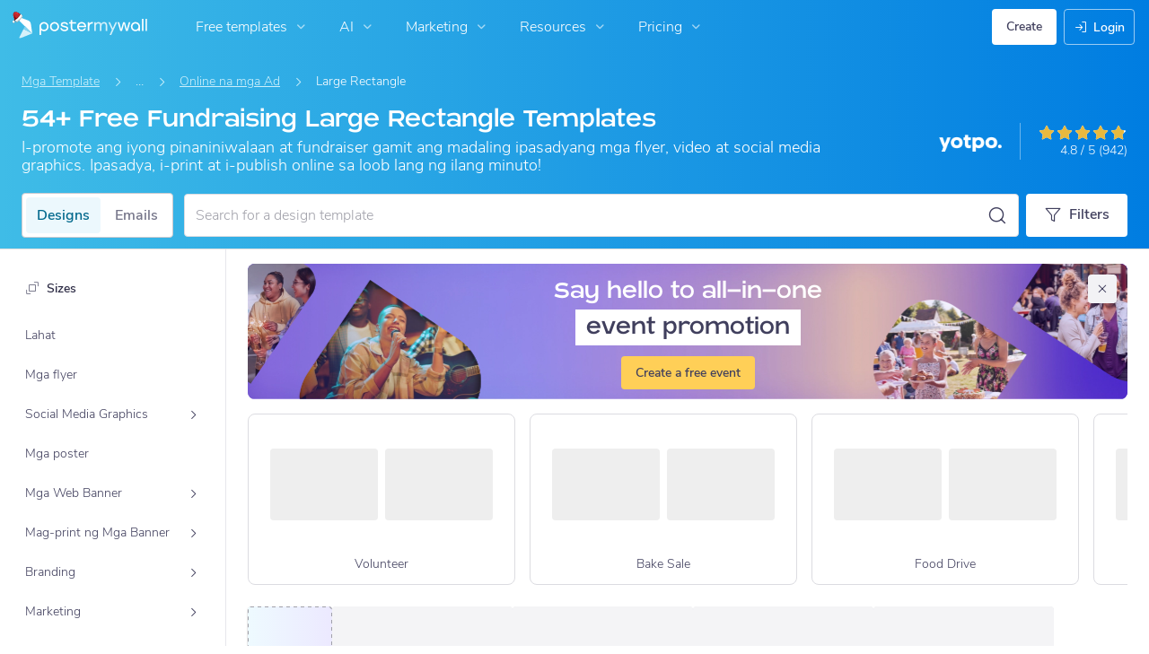

--- FILE ---
content_type: text/javascript
request_url: https://d1csarkz8obe9u.cloudfront.net/builds/53468.771175f234829e1bcf80.bundle.js
body_size: 3868
content:
"use strict";(self.webpackChunkpmw=self.webpackChunkpmw||[]).push([[53468],{28545:(e,o,t)=>{t.d(o,{Il:()=>d,Yw:()=>r,sZ:()=>i,wi:()=>n});let i=function(e){return e.WHITEBOARD_CONTAINER="WHITEBOARD_CONTAINER",e.POSTER_EDITOR_MOBILE_BOTTOM_EDITING_BAR="POSTER_EDITOR_MOBILE_BOTTOM_EDITING_BAR",e.POSTER_EDITOR_NAVBAR="POSTER_EDITOR_NAVBAR",e.WHITEBOARD="WHITEBOARD",e.POST_POSTER_ELEMENT="POST_POSTER_ELEMENT",e.POSTER_HORIZONTAL_SCROLL="POSTER_HORIZONTAL_SCROLL",e.POSTER_VERTICAL_SCROLL="POSTER_VERTICAL_SCROLL",e.POSTER_EDITOR_WEB_BOTTOM_BAR="POSTER_EDITOR_WEB_BOTTOM_BAR",e}({});const r="pmwcsc";let d=function(e){return e.NONE="NONE",e.TEMPLATE_POPUP="TEMPLATE_POPUP",e.AUDIO_RECORDING="AUDIO_RECORDING",e.VIDEO_RECORDING="VIDEO_RECORDING",e.AI_VOICE="AI_VOICE",e.AI_IMAGE="AI_IMAGE",e.AI_SUBTITLE="AI_SUBTITLE",e.AI_REMOVE_BG="AI_REMOVE_BG",e}({});const n=780},53468:(e,o,t)=>{t.d(o,{BW:()=>ee,EG:()=>ae,Fn:()=>ne,GI:()=>H,Gv:()=>Ae,Jc:()=>ge,Kx:()=>j,Mp:()=>ie,NJ:()=>K,PJ:()=>se,Qm:()=>oe,R3:()=>Q,SN:()=>ce,TI:()=>k,Uq:()=>f,V1:()=>_e,VU:()=>me,Vv:()=>Me,Z5:()=>U,Z6:()=>Pe,ZX:()=>pe,cr:()=>Oe,dE:()=>te,dm:()=>Re,fR:()=>Y,g_:()=>J,iV:()=>F,it:()=>G,je:()=>D,lB:()=>Ie,mG:()=>z,nt:()=>x,q:()=>V,qg:()=>we,rO:()=>Se,rZ:()=>le,rh:()=>re,sA:()=>Te,uO:()=>$,vZ:()=>X,y9:()=>he,zx:()=>de});var i=t(91032),r=t(6987),d=t(69534),n=t(75646),s=t(28545),l=t(74033),a=(t(28924),t(65275)),w=t(10159),u=t(4692),v=(t(55260),t(12843)),c=t(13623),p=t(6411),E=t.n(p),_=t(56744),m=t(27798),g=t(9153),h=t(38733),I=t(51120),P=t(39106),R=(t(97279),t(86814),t(94240),t(80386)),O=t(33829),T=t(1667),B=t(18882),b=t(86630),A=t(7415),M=(t(33904),t(75118)),S=t(92806),L=(t(42632),t(79454)),y=t(28561),C=t(3136),N=t(98455),W=t(23584);const k=async(e=!1)=>{var o;if(!(0,A.Ij)())return void(0,A.ad)(!0);const t=window.PMW.util.site_url("posters/mine#/brands");e?window.open(t,"_blank"):(await(null===(o=window.posterEditor)||void 0===o||null===(o=o.whiteboard)||void 0===o?void 0:o.savePoster.save()),window.location.href=t)},f=()=>{var e,o;return null!==(e=null===(o=window.posterEditor)||void 0===o||null===(o=o.whiteboard)||void 0===o?void 0:o.getCurrentPage().getColorsOnPage())&&void 0!==e?e:[]},x=()=>{var e;null===(e=window.posterEditor)||void 0===e||null===(e=e.whiteboard)||void 0===e||e.pause().catch(e=>{console.error(e)})},D=()=>{var e;null===(e=window.posterEditor)||void 0===e||null===(e=e.whiteboard)||void 0===e||e.play().catch(e=>{console.error(e)})},U=()=>!1,V=()=>{var e;const o=null===(e=window.posterEditor)||void 0===e||null===(e=e.whiteboard)||void 0===e?void 0:e.getCurrentPage().getSelectedItems();if(null!=o&&o.length){const e=o[0].getCopyableStyles();window.PMW.redux.store.dispatch((0,a.hL)(e)),Be("images/postermaker/copy-style-brush.png",be),(0,n.TV)(s.Yw,"1",180),(0,m.Rs)(m.Qg.COPY_STYLES_CLICKED),w.RX===c._.MOBILE&&(0,l.Al)({text:window.i18next.t("pmwjs_style_copied"),interval:3e3,type:l.lB.NEUTRAL,showCloseIcon:!1,icon:"icon-copy-style-brush"})}},G=async()=>{var e,o;const t=null===(e=window.posterEditor)||void 0===e||null===(e=e.whiteboard)||void 0===e?void 0:e.getCurrentPage().getSelectedItems(),{copiedStyles:i}=window.PMW.redux.store.getState().posterEditor;if(t&&void 0!==i)try{await Promise.all(t.map(async e=>{try{await e.pasteStyles(i)}catch(e){console.error(e)}})),w.RX===c._.MOBILE&&(0,l.Al)({text:window.i18next.t("pmwjs_style_pasted"),interval:3e3,type:l.lB.NEUTRAL,showCloseIcon:!1,icon:"icon-paste-style-brush"})}catch(e){console.error(e)}window.PMW.redux.store.dispatch((0,a.hL)(void 0)),(0,v.jT)(null===(o=window.posterEditor)||void 0===o||null===(o=o.whiteboard)||void 0===o?void 0:o.getCurrentPage().fabricCanvas,"default")},j=async()=>{var e;const o=null===(e=window.posterEditor)||void 0===e||null===(e=e.whiteboard)||void 0===e?void 0:e.getCurrentPage().getSelectedItems(),{isRemoveBGModeEnabled:t}=window.PMW.redux.store.getState().posterEditor;t&&o&&await F(o[0])},F=async e=>{if(e.isImage())Z(e.uid);else if(e.isVideo()){const o=await(0,S.yq)();(0,M.oj)(e,o)}else if(e.isSlideshow()){const o=e.getSelectedSlide();if(o.isImageSlide())q(e.uid,o.uid);else if(o.isVideoSlide()){const e=await(0,S.yq)();(0,M.oj)(o,e)}else(0,l.Al)({text:window.i18next.t("pmwjs_select_image_or_video_to_remove_bg"),type:l.lB.NEUTRAL})}else(0,l.Al)({text:window.i18next.t("pmwjs_select_image_or_video_to_remove_bg"),type:l.lB.NEUTRAL})},Y=e=>{var o;null===(o=window.posterEditor)||void 0===o||null===(o=o.whiteboard)||void 0===o||o.deleteItemById(e)},$=()=>{var e;const o=null===(e=window.posterEditor)||void 0===e||null===(e=e.whiteboard)||void 0===e?void 0:e.getCurrentPage().getSelectedItems();1===(null==o?void 0:o.length)&&o[0].updateLock(!o[0].fabricObject.lockMovementX)},H=()=>{var e,o;const t=null===(e=window.posterEditor)||void 0===e||null===(e=e.whiteboard)||void 0===e?void 0:e.getCurrentPage();null==t||null===(o=t.activeSelection)||void 0===o||o.onDuplicate()},q=(e,o)=>{var t;if(window.PMW.isPAYGUser())return void window.PMW.showPremiumOnlyFeatureDialog(window.PMW.PREMIUM_ONLY_FEATURE_NAME_BG_REMOVALS);const i=null===(t=window.posterEditor)||void 0===t||null===(t=t.whiteboard)||void 0===t?void 0:t.getItemForId(e);if(null==i||!i.isSlideshow())return;const r=i.slides.slidesHashMap[o];null!=r&&r.isImageSlide()&&(r.removeBackground.isBackgroundBeingRemoved?(0,l.Al)({text:window.i18next.t("pmwjs_item_background_removal_is_in_progress"),type:l.lB.NEUTRAL}):r.removeBackground.isBackgroundRemoved?(0,l.Al)({text:window.i18next.t("pmwjs_item_background_is_removed"),type:l.lB.NEUTRAL}):r.removeBackground.removeBackground())},Z=e=>{var o;if(window.PMW.isPAYGUser())return void window.PMW.showPremiumOnlyFeatureDialog(window.PMW.PREMIUM_ONLY_FEATURE_NAME_BG_REMOVALS);const t=null===(o=window.posterEditor)||void 0===o||null===(o=o.whiteboard)||void 0===o?void 0:o.getItemForId(e);null!=t&&t.isImage()&&(t.removeBackground.isBackgroundRemoved?(0,l.Al)({text:window.i18next.t("pmwjs_item_background_is_removed"),type:l.lB.NEUTRAL}):t.removeBackground.isBackgroundBeingRemoved?(0,l.Al)({text:window.i18next.t("pmwjs_item_background_removal_is_in_progress"),type:l.lB.NEUTRAL}):t.removeBackground.removeBackground())},X=e=>{var o;if(window.PMW.isPAYGUser())return void window.PMW.showPremiumOnlyFeatureDialog(window.PMW.PREMIUM_ONLY_FEATURE_NAME_BG_REMOVALS);const t=null===(o=window.posterEditor)||void 0===o||null===(o=o.whiteboard)||void 0===o?void 0:o.getItemForId(e);null!=t&&t.isVideo()&&(t.removeBackground.isBackgroundRemoved||t.removeBackground.isBackgroundBeingRemoved||t.removeBackground.removeBackground())},z=(e,o)=>{var t;if(window.PMW.isPAYGUser())return void window.PMW.showPremiumOnlyFeatureDialog(window.PMW.PREMIUM_ONLY_FEATURE_NAME_BG_REMOVALS);const i=null===(t=window.posterEditor)||void 0===t||null===(t=t.whiteboard)||void 0===t?void 0:t.getItemForId(e);if(null==i||!i.isSlideshow())return;const r=i.slides.slidesHashMap[o];null!=r&&r.isVideoSlide()&&(r.removeBackground.isBackgroundRemoved||r.removeBackground.isBackgroundBeingRemoved||r.removeBackground.removeBackground())},J=(e,o)=>{window.PMW.redux.store.dispatch((0,r.L8)({panelId:e,stickToBottom:o}))},K=(e,o)=>{window.PMW.redux.store.dispatch((0,r.ZP)({sizeDataId:e,sizeData:{height:o}}))},Q=(e,o)=>{window.PMW.redux.store.dispatch((0,r.L8)({panelId:e,noBorderRadius:o}))},ee=(e,o)=>{window.PMW.redux.store.dispatch((0,r.L8)({panelId:e,noBorder:o}))},oe=(e,o)=>{window.PMW.redux.store.dispatch((0,r.L8)({panelId:e,margin:o}))},te=(e,o)=>{window.PMW.redux.store.dispatch((0,r.L8)({panelId:e,hasSnapPoints:o}))},ie=e=>{var o;null!==(o=window.posterEditor)&&void 0!==o&&o.whiteboard&&(window.posterEditor.whiteboard.lastAddedTextColor=e)},re=e=>{var o;null!==(o=window.posterEditor)&&void 0!==o&&o.whiteboard&&(window.posterEditor.whiteboard.drawing.lastDrawBrushColor=e)},de=e=>[d.ui.BAND_LAYOUT_LEFT_ALIGN,d.ui.BAND_LAYOUT_RIGHT_ALIGN,d.ui.BAND_LAYOUT_CENTER_ALIGN,d.ui.OFFSET_SPORTS_LAYOUT].includes(e),ne=()=>{var e;const o=null===(e=window.posterEditor)||void 0===e?void 0:e.whiteboard;if(!o)return;const t=o.type.name,r=o.type.isCustomSize();let d="posterbuilder";var n;d=r?`posterbuilder/create?w=${o.userWidth}&h=${o.userHeight}&u=${o.units}&cn=1&otp=true`:`posterbuilder/create?t=${t}&otp=true`,(0,i.x3)()?null===(n=window.posterEditor)||void 0===n||null===(n=n.whiteboard)||void 0===n||n.savePoster.save().then(()=>{window.open(window.PMW.util.site_url(d),"_blank")}):((0,u.m)(),window.open(window.PMW.util.site_url(d),"_blank"))},se=e=>{var o;null===(o=window.posterEditor)||void 0===o||null===(o=o.whiteboard)||void 0===o||o.savePoster.save().then(()=>{var o;const t=null===(o=window.posterEditor)||void 0===o||null===(o=o.whiteboard)||void 0===o?void 0:o.hashedID;if(t){const o=e?`posterbuilder/copy/${t}?versionId=${e}`:`posterbuilder/copy/${t}`;window.open(window.PMW.util.site_url(o),"_blank")}})},le=()=>{var e;null===(e=window.posterEditor)||void 0===e||null===(e=e.whiteboard)||void 0===e||e.savePoster.save().then(()=>{window.open(window.PMW.util.site_url("posters/mine"))})},ae=()=>{var e;return(0,i.dP)()&&!(null!==(e=window.posterEditor)&&void 0!==e&&null!==(e=e.whiteboard)&&void 0!==e&&e.isPosterTemplate())&&!window.PMW.isEmbedded()},we=()=>{var e;(0,N.Cs)("submit-as-template",{text:window.i18next.t("pmwjs_loading")}),null===(e=window.posterEditor)||void 0===e||null===(e=e.whiteboard)||void 0===e||e.savePoster.save().then(()=>{var e;ue(null===(e=window.posterEditor)||void 0===e||null===(e=e.whiteboard)||void 0===e?void 0:e.hashedID)})},ue=e=>{(0,i.XS)(e?`design_hid=${e}`:"").then(()=>{ve(e)}).catch(o=>{o.data?(0,C.S)({userEmail:o.data.userEmail,sniperLink:o.data.sniperLink,onVerifiedCB:()=>{ve(e)},onClose:()=>{(0,N.RZ)("submit-as-template")},additionalResendParams:{design_hid:e}}):(0,W._)({errorMsg:o.message})})},ve=e=>{e&&(window.location.href=window.PMW.util.site_url(`sell/submit/${e}`))},ce=e=>{(0,l.Al)({text:e,interval:2e3,type:l.lB.NEUTRAL,showCloseIcon:!1})},pe=()=>!w.v1&&w.Fr,Ee="pmwetp",_e=()=>{if(!(0,i.x3)())return!1;const e=new Date("2025-05-13");if((0,I.Rj)(e))return!1;const o=(0,n.v8)(Ee);return!o||!Number(o)},me=()=>{(0,n.TV)(Ee,"1",180)},ge=()=>{var e,o;return!(null===(e=window.posterEditor)||void 0===e||null===(e=e.whiteboard)||void 0===e||!e.isGalleryTemplate())||!(null===(o=window.posterEditor)||void 0===o||null===(o=o.config)||void 0===o||!o.isInReview)},he=()=>{var e;return(null===(e=window.posterEditor)||void 0===e||null===(e=e.whiteboard)||void 0===e?void 0:e.mode.details.type)===g.dB.EDIT&&ge()},Ie=()=>{var e;const o=null===(e=window.posterEditor)||void 0===e||null===(e=e.whiteboard)||void 0===e?void 0:e.type;return(null==o?void 0:o.name)===h.gq||(null==o?void 0:o.name)===h.Ol},Pe=()=>pe()?0:window.PMW.redux.store.getState().posterEditor.isSidebarSmall?P.KO+P.P:P.O4+P.P,Re=(e,o)=>{const t=(0,B.X)(e),i=document.querySelector(`#${CSS.escape(t)}.${b.Ei}`);if(!i)return!1;const r=document.querySelector(`.pmw-page-container[data-id="${o}"] .pmw-canvas-backdrop`);if(!r)return!1;const d=r.getBoundingClientRect(),n=i.getBoundingClientRect();return n.left<d.right&&n.right>d.left&&n.top<d.bottom&&n.bottom>d.top},Oe=async(e,o,t)=>{const i=document.querySelector(`#${CSS.escape(e.hashedID)}.${R.VI}`),r=document.querySelector(`#${CSS.escape(o.hashedID)}.${R.VI}`);if(!i||!r)return;const d=parseFloat(i.style.top),n=parseFloat(r.style.top),s=t.fabricObject.getY()-(n-d)/o.poster.scaling.scale,l=(0,O.A)(),a=await(0,T.B)(o,{...t.toObject(),uid:l,left:t.fabricObject.getX(),top:s});return await o.addItem(a,{undoable:!1}),e.items.removeItem(t.uid,!1),l},Te=()=>{var e;return!(null===(e=window.posterEditor)||void 0===e||null===(e=e.whiteboard)||void 0===e||!e.isVideo())},Be=(e,o)=>{var t;const i=null===(t=window.posterEditor)||void 0===t||null===(t=t.whiteboard)||void 0===t?void 0:t.getCurrentPage().fabricCanvas,r=e=>{(0,v.jT)(i,"default"),i.setCursor("default"),i.off("mouse:down",r);const t=document.getElementById(_.S);null==t||t.removeEventListener("click",r),o&&o(e)};i.on("mouse:down",r),setTimeout(()=>{i.setCursor(`url("${window.PMW.util.asset_url(e)}") 0 16  , auto`),(0,v.jT)(i,`url("${window.PMW.util.asset_url(e)}") 0 16 , auto`)},10);const d=document.getElementById(_.S);null==d||d.addEventListener("click",r),w.RX!==c._.MOBILE&&E().bind("escape",r)},be=()=>{window.PMW.redux.store.dispatch((0,a.hL)(void 0))},Ae=async()=>{var e,o,t,i;await(null===(e=window.posterEditor)||void 0===e||null===(e=e.whiteboard)||void 0===e?void 0:e.savePoster.save({},!1)),null===(o=window.posterEditor)||void 0===o||null===(o=o.whiteboard)||void 0===o||o.clearSelection(),window.PMW.redux.store.dispatch((0,a.eC)(!0)),window.PMW.redux.store.getState().posterEditor.isVideo&&(null===(t=window.posterEditor)||void 0===t||null===(t=t.whiteboard)||void 0===t||t.pause(),null===(i=window.posterEditor)||void 0===i||null===(i=i.whiteboard)||void 0===i||i.updateIsTimelineMode(!1)),pe()&&(0,y.onPosterEditorVersionHistoryModal)()},Me=async(e=!0)=>{try{var o;if(null!==window.PMW.redux.store.getState().posterEditor.versionHistorySelectedVersion)return;window.PMW.redux.store.dispatch((0,a.eC)(!1));const t=null===(o=window.posterEditor)||void 0===o||null===(o=o.whiteboard)||void 0===o?void 0:o.hashedID;t&&e&&await(0,L.iY)({posterHashId:t,isForGalleryTemplate:!1},!0,!1)}catch(e){console.error("Failed to close version history panel:",e)}},Se=async(e,o)=>{try{return await window.PMW.readLocal("poster/getPosterVersionData",{idPoster:e,showLimited:o})}catch(e){return console.error(e),[]}}}}]);
//# sourceMappingURL=53468.771175f234829e1bcf80.bundle.js.map

--- FILE ---
content_type: text/javascript
request_url: https://d1csarkz8obe9u.cloudfront.net/builds/58962.799f1aad10a29303ddd4.bundle.js
body_size: 8511
content:
"use strict";(self.webpackChunkpmw=self.webpackChunkpmw||[]).push([[58962],{5534:(e,t,i)=>{i.d(t,{$Q:()=>O,BZ:()=>n,EM:()=>l,QL:()=>a,Rq:()=>F,UO:()=>w,XZ:()=>u,a4:()=>c,fb:()=>P,gM:()=>E,k5:()=>d,oN:()=>r,vL:()=>p,wx:()=>T});var s=i(59999),o=i(39039);s.F6.TWITTER,s.F6.FACEBOOK_GROUP,s.F6.FACEBOOK_PROFILE,s.F6.FACEBOOK_PAGE,s.F6.FACEBOOK,s.F6.YOUTUBE,s.F6.LINKEDIN,s.F6.LINKEDIN_PAGE,s.F6.LINKEDIN_PROFILE,s.F6.INSTAGRAM,s.F6.TIKTOK,s.F6.PINTEREST,s.F6.GOOGLE_BUSINESS_PROFILE,s.F6.THREADS;let a=function(e){return e.UNSUPPORTED="UNSUPPORTED",e.PERMISSION_PENDING="PERMISSION_PENDING",e.AVAILABLE="AVAILABLE",e}({});const n=()=>window.PMW.getDefaultSmallProfilePictureUrl(),r=e=>e===p.EXPIRED;function c(e){return void 0!==e&&(e.type===s.F6.FACEBOOK_GROUP||e.type===s.F6.FACEBOOK_PAGE||e.type===s.F6.FACEBOOK_PROFILE||e.type===s.F6.FACEBOOK)}function E(e){return void 0!==e&&e.type===s.F6.INSTAGRAM}function l(e){return void 0!==e&&e.type===s.F6.TIKTOK}function d(e){return void 0!==e&&e.type===s.F6.PINTEREST}function u(e){return void 0!==e&&e.type===s.F6.YOUTUBE}function O(e){return void 0!==e&&e.type===s.F6.TWITTER}function w(e){return void 0!==e&&(e.type===s.F6.LINKEDIN_PROFILE||e.type===s.F6.LINKEDIN||e.type===s.F6.LINKEDIN_PAGE)}function T(e){return void 0!==e&&e.type===s.F6.GOOGLE_BUSINESS_PROFILE}function P(e){return void 0!==e&&e.type===s.F6.THREADS}const I=(e,t,i)=>(e.some(e=>{let s=!1;c(e.account)&&c(i)&&(s=!0);const a=!(e.platformMediaType!==o.iL.POST&&e.platformMediaType!==o.iL.REELS||t!==o.iL.POST&&t!==o.iL.REELS),n=e.platformMediaType===o.iL.STORIES&&t===o.iL.STORIES;return(e.account.type===i.type||s)&&(a||n)})||e.push({account:i,platformMediaType:t}),e),F=e=>{let t=[];const{accounts:i}=e;for(let s=0;s<e.accounts.length;s++){const a=e.publishingParams[i[s].id];if(a){if(a[o.iL.POST]||a[o.iL.REELS]){const e=null!==a[o.iL.POST]?o.iL.POST:o.iL.REELS;t=I(t,e,i[s])}a[o.iL.STORIES]&&(t=I(t,o.iL.STORIES,i[s]))}}return t};let p=function(e){return e.EXPIRED="EXPIRED",e.CONNECTED="CONNECTED",e}({})},35099:(e,t,i)=>{i.d(t,{DI:()=>E,_b:()=>T,hg:()=>c,kH:()=>u,kj:()=>F,lF:()=>w,mc:()=>r,sP:()=>d,sW:()=>P});var s=i(10159),o=i(92348),a=i(48174),n=i(16878);const r=async(e,t={})=>{var i;const s=null!==(i=t.videoElementAttributes)&&void 0!==i?i:{};return I()?F(e,s):p(e,s,t.onProgress)},c=e=>e.mozHasAudio||Boolean(e.webkitAudioDecodedByteCount)||Boolean(e.audioTracks&&e.audioTracks.length),E=async(e,t,i)=>await window.PMW.readLocal("removevideobackground/getEstimatedTimeForBackgroundRemoval",{videoHashedFilename:e,trimStartTime:t,trimEndTime:i}),l=async(e,t,i)=>await window.PMW.writeLocal("removevideobackground/removeUserVideoBackground",{videoHashedFilename:e,trimStartTime:t,trimEndTime:i}),d=async(e,t,i)=>await window.PMW.readLocal("removevideobackground/getCreditsToChargeForVideoBackgroundRemoval",{videoHashedFilename:e,trimStartTime:t,trimEndTime:i}),u=async(e,t,i,s=18e5)=>{const o=(0,n.h)(t,6),a=(0,n.h)(i,6);return window.PMW.pollingAjaxCallAsync(l.bind(null,e,o,a),O,s)},O=async e=>window.PMW.readLocal("removevideobackground/getVideoBackgroundRemovalStatus",{pollingKey:e}),w=e=>"webm"!==e||(0,a.ep)()?e:"mp4",T=async e=>{try{const t=e.play();void 0!==t&&await t}catch(e){if(!e.message.includes("The play() request was interrupted by a call to pause()"))throw e}},P=e=>""!==e&&(-1!==e.indexOf("video/")||-1!==e.indexOf("image/gif")),I=()=>!!(0,o.M)()||!s.Fr,F=(e,t={})=>new Promise((i,s)=>{const o=document.createElement("video");o.setAttribute("playsinline",""),o.setAttribute("webkit-playsinline",""),o.crossOrigin="anonymous";for(const[e,i]of Object.entries(t))o.setAttribute(e,i);o.preload="auto",$(o).one("canplaythrough",()=>{i(o)}),o.addEventListener("abort",s,!1),o.addEventListener("error",s,!1),o.src=e,o.load()}),p=async(e,t,i=()=>{})=>new Promise((s,o)=>{const a=new XMLHttpRequest;a.open("GET",e,!0),a.onload=async()=>{if(200===a.status){window.URL=window.URL||window.webkitURL;const e=new Uint8Array(a.response),i=new Blob([e],{type:"video/mp4"});s(await F(window.URL.createObjectURL(i),t))}else o(new Error("Failed to load video"))},a.onabort=o.bind(void 0),a.onerror=o.bind(void 0),a.responseType="arraybuffer",i&&(a.onprogress=e=>{e.lengthComputable?i(e.loaded/e.total):i(.98)}),a.send()})},54944:(e,t,i)=>{i.d(t,{$I:()=>ne,At:()=>Ge,BM:()=>V,E_:()=>q,FG:()=>Y,FH:()=>Le,G:()=>Me,G5:()=>me,H3:()=>f,Ht:()=>b,Jw:()=>z,Kj:()=>ae,LP:()=>K,Nm:()=>Ke,P3:()=>g,Pi:()=>We,QT:()=>Ue,Qb:()=>Fe,RX:()=>fe,Rb:()=>m,Re:()=>oe,Sp:()=>ye,Sr:()=>de,UF:()=>X,Vp:()=>B,Zt:()=>De,_9:()=>y,_I:()=>J,aK:()=>v,bE:()=>Z,cR:()=>N,cT:()=>Q,dJ:()=>ue,fZ:()=>j,i5:()=>Ae,jd:()=>te,kr:()=>$,kx:()=>Re,nh:()=>Oe,o9:()=>Ne,oW:()=>h,or:()=>ce,pZ:()=>le,pr:()=>D,rW:()=>se,ry:()=>U,sX:()=>Se,uk:()=>he,v:()=>ie,vC:()=>ee,wJ:()=>pe,wV:()=>Be,xU:()=>Pe,xk:()=>C});var s=i(59999),o=i(91986),a=i(5534),n=i(39039),r=i(7472),c=i(373),E=i(98455),l=i(91032),d=(i(41969),i(27798)),u=i(31735),O=i(1560),w=i(73417),T=i(97562),P=i(48174),I=i(43637),F=i(98023),p=i.n(F),S=(i(75646),i(92626)),_=i(69289),R=i(83435),A=(i(68904),i(84062)),L=i(80564);const m="https://www.facebook.com/postermywall",g="https://www.instagram.com/postermywall/",h="https://www.twitter.com/postermywall",N="https://www.youtube.com/postermywall",D=9/16,U=1,M="sm_post_cover_tooltip_seen_";let C=function(e){return e.ACCOUNTS_PREMIUM_PLUS="SocialWizard_Upselling_Accounts_Premium",e.ACCOUNTS_PREMIUM="SocialWizard_Upselling_Accounts_Premium_Plus",e.SCHEDULE="SocialWizard_Upselling_Schedule",e}({});const b=()=>window.PMW.getUserPremiumLevel()===w.mx.PREMIUM?C.ACCOUNTS_PREMIUM_PLUS:C.ACCOUNTS_PREMIUM;let f=function(e){return e[e.EDIT=0]="EDIT",e[e.VIEW_POST=1]="VIEW_POST",e[e.SCHEDULE=2]="SCHEDULE",e[e.CANCEL_SCHEDULE=3]="CANCEL_SCHEDULE",e[e.PUBLISH=4]="PUBLISH",e[e.DUPLICATE=5]="DUPLICATE",e[e.DELETE=6]="DELETE",e[e.DELETE_PERMANENTLY=7]="DELETE_PERMANENTLY",e[e.RESTORE=8]="RESTORE",e[e.VIEW_PERFORMANCE=9]="VIEW_PERFORMANCE",e[e.PROMOTE_EVENT=10]="PROMOTE_EVENT",e[e.SHARE_IN_TEAM=11]="SHARE_IN_TEAM",e}({});const y=e=>{switch(e){case s.F6.INSTAGRAM:case s.F6.PINTEREST:case s.F6.THREADS:return!0;default:return!1}},B=(e,t)=>{const i=(0,T.sU)("social-icons/original/",!0);let a="";switch(e){case s.F6.FACEBOOK:case s.F6.FACEBOOK_PROFILE:case s.F6.FACEBOOK_PAGE:case s.F6.FACEBOOK_GROUP:if(t===n.iL.STORIES)return(0,o.E_)("assets/facebook-stories-logo-thumb-circle.png",(0,o.Ns)());a="social-icon-facebook.png";break;case s.F6.TWITTER:return(0,T.sU)("social-icons/circle-black/social-icon-x.png",!0);case s.F6.LINKEDIN:case s.F6.LINKEDIN_PAGE:case s.F6.LINKEDIN_PROFILE:a="social-icon-linkedin.png";break;case s.F6.TIKTOK:a="social-icon-tiktok.png";break;case s.F6.YOUTUBE:a="social-icon-youtube.png";break;case s.F6.INSTAGRAM:if(t===n.iL.STORIES)return(0,o.E_)("assets/instagram-stories-logo-thumb-circle.png",(0,o.Ns)());a="social-icon-instagram.png";break;case s.F6.PINTEREST:a="social-icon-pinterest.png";break;case s.F6.GOOGLE_BUSINESS_PROFILE:return(0,o.E_)("assets/google-business-profile-logo-thumb-circle.png",(0,o.Ns)());case s.F6.THREADS:return(0,o.E_)("assets/threads-logo-thumb-circle-v3.png",(0,o.Ns)());default:return""}return i+a},K=e=>{switch(e){case s.F6.FACEBOOK:case s.F6.FACEBOOK_PAGE:case s.F6.FACEBOOK_PROFILE:case s.F6.FACEBOOK_GROUP:x("socialmedia/facebookOAuth");break;case s.F6.INSTAGRAM:x("socialmedia/instagramOAuth");break;case s.F6.YOUTUBE:H();break;case s.F6.TWITTER:x("socialmedia/twitterOAuth");break;case s.F6.LINKEDIN:case s.F6.LINKEDIN_PAGE:case s.F6.LINKEDIN_PROFILE:x("socialmedia/linkedInOAuth");break;case s.F6.TIKTOK:x("socialmedia/tiktokOAuth");break;case s.F6.PINTEREST:x("socialmedia/pinterestOAuth");break;case s.F6.GOOGLE_BUSINESS_PROFILE:x("socialmedia/googleBusinessProfileOAuth");break;case s.F6.THREADS:x("socialmedia/threadsOAuth");break;default:console.error("Illegal account type")}},G=async e=>await window.PMW.readLocal((e=>{switch(e){case s.F6.FACEBOOK:case s.F6.FACEBOOK_PAGE:case s.F6.FACEBOOK_PROFILE:case s.F6.FACEBOOK_GROUP:return"socialmedia/getFacebookOAuthUrl";case s.F6.INSTAGRAM:return"socialmedia/getInstagramOauthUrl";case s.F6.YOUTUBE:return"socialmedia/getYoutubeOAuthUrl";case s.F6.TWITTER:return"socialmedia/getTwitterOAuthUrl";case s.F6.LINKEDIN:case s.F6.LINKEDIN_PAGE:case s.F6.LINKEDIN_PROFILE:return"socialmedia/getLinkedInOAuthUrl";case s.F6.TIKTOK:return"socialmedia/getTiktokOAuthUrl";case s.F6.PINTEREST:return"socialmedia/getPinterestOAuthUrl";case s.F6.GOOGLE_BUSINESS_PROFILE:return"socialmedia/getGoogleBusinessProfileOAuthUrl";case s.F6.THREADS:return"socialmedia/getThreadsOAuthUrl";default:throw new Error(`Illegal account type${e}`)}})(e),{isIOSApp:!0}),W=async(e,t)=>{await(0,L.gG)(G.bind(null,e),S.l);const i=await window.PMW.pollingAjaxCallAsync(async()=>{},()=>window.PMW.readLocal("socialmedia/hasAccountBeenAdded",{platform:e}),3e5),s=k(i);Ke(s,t)},k=e=>"string"==typeof e?JSON.parse(e):e,v=async(e,t)=>{e===s.F6.YOUTUBE?H(W.bind(null,e,t)):await W(e,t)},H=e=>{(0,O.r)({onConfirm:()=>{e?e():x("socialmedia/youtubeOAuth")},icon:"icon-check",infoText:window.i18next.t("pmwjs_youtube_agreement_point",{ytCommunityGuidelines:"https://www.youtube.com/howyoutubeworks/policies/community-guidelines/",googlePrivacyPolicy:"http://www.google.com/policies/privacy",ytTermsOfService:"https://www.youtube.com/t/terms",privacyPolicy:"https://www.postermywall.com/index.php/info/termsofuse",googleSecuritySettings:"https://security.google.com/settings/security/permissions"}),doShowContentIcon:!1,confirmButtonText:window.i18next.t("pmwjs_agree_to_all"),panelTitle:window.i18next.t("pmwjs_add_youtube_channel"),modalHeight:"fit-content"})},x=e=>{window.open(window.PMW.util.site_url(e),"_blank")},Y=e=>{let t=0;return e.forEach(e=>{e.type!==s.F6.FACEBOOK_PAGE&&e.type!==s.F6.FACEBOOK_GROUP&&(t+=1)}),t},j=e=>{const t=(0,l.$t)();return t===w.mx.PREMIUM&&e>=3||t===w.mx.PAYG&&e>=1},z=(e="",t=w.mx.PAYG)=>{const i=(e=>e===w.mx.PAYG?window.PMW.PREMIUM_ONLY_FEATURE_ADD_SOCIAL_MEDIA_ACCOUNTS:window.PMW.PREMIUM_PLUS_ONLY_FEATURE_ADD_SOCIAL_MEDIA_ACCOUNTS)(t),s=window.PMW.getPremiumUpsellClickEvent(i);window.PMW.showPremiumOnlyFeatureDialog(i),window.addEventListener(s,()=>{((e="")=>{e&&window.PMW.gtm.trackGA4CustomEvent(e)})(e)},{once:!0})},V=async(e,t)=>{(0,l.x3)()&&await window.PMW.writeLocal("socialmedia/updateSocialMediaPostSharingStatus",{shareInTeam:e,idPost:t})},Z=(e,t)=>{(0,P.J_)()?(async(e,t)=>{try{const i=await window.PMW.readLocal("socialmedia/refreshAccountForIOSApp",{idAccount:e,platform:t});i.url&&window.open(i.url,"_blank")}catch(e){(0,I.Y)()}})(e,t):window.open(window.PMW.util.site_url(`socialmedia/refreshAccount?idAccount=${e}&platform=${t}`),"","width=600,height=600,top=0,=right=50%,=scrollbars=yes")},Q=e=>{switch(e){case s.F6.FACEBOOK:case s.F6.FACEBOOK_PROFILE:case s.F6.FACEBOOK_PAGE:case s.F6.FACEBOOK_GROUP:return"facebook.com";case s.F6.TWITTER:return"x.com";case s.F6.LINKEDIN:case s.F6.LINKEDIN_PAGE:case s.F6.LINKEDIN_PROFILE:return"linkedin.com";case s.F6.TIKTOK:return"tiktok.com";case s.F6.YOUTUBE:return"youtube.com";case s.F6.INSTAGRAM:return"instagram.com";case s.F6.PINTEREST:return"pinterest.com";case s.F6.GOOGLE_BUSINESS_PROFILE:return"google.com/business";case s.F6.THREADS:return"threads.net";default:return""}},X=e=>{switch(e){case s.F6.FACEBOOK:case s.F6.FACEBOOK_PROFILE:case s.F6.FACEBOOK_PAGE:case s.F6.FACEBOOK_GROUP:return"https://www.facebook.com";case s.F6.TWITTER:return"https://www.twitter.com";case s.F6.LINKEDIN:case s.F6.LINKEDIN_PAGE:case s.F6.LINKEDIN_PROFILE:return"https://www.linkedin.com";case s.F6.TIKTOK:return"https://www.tiktok.com";case s.F6.YOUTUBE:return"https://www.youtube.com";case s.F6.INSTAGRAM:return"https://www.instagram.com";case s.F6.PINTEREST:return"https://www.pinterest.com";case s.F6.GOOGLE_BUSINESS_PROFILE:return"https://www.google.com/business";case s.F6.THREADS:return"https://www.threads.net/";default:return""}},$=e=>{switch(e){case s.F6.FACEBOOK:return"Facebook";case s.F6.FACEBOOK_PROFILE:return window.i18next.t("pmwjs_facebook_profile");case s.F6.FACEBOOK_PAGE:return window.i18next.t("pmwjs_facebook_page");case s.F6.FACEBOOK_GROUP:return window.i18next.t("pmwjs_facebook_group");case s.F6.TWITTER:return"X (formerly Twitter)";case s.F6.LINKEDIN:return"LinkedIn";case s.F6.LINKEDIN_PAGE:return window.i18next.t("pmwjs_linkedin_page");case s.F6.LINKEDIN_PROFILE:return window.i18next.t("pmwjs_linkedin_profile");case s.F6.TIKTOK:return"TikTok";case s.F6.YOUTUBE:return"YouTube";case s.F6.INSTAGRAM:return"Instagram";case s.F6.PINTEREST:return"Pinterest";case s.F6.GOOGLE_BUSINESS_PROFILE:return"Business Profile";case s.F6.THREADS:return"Threads";default:return""}},J=e=>{switch(e){case s.F6.FACEBOOK:case s.F6.FACEBOOK_PROFILE:case s.F6.FACEBOOK_PAGE:case s.F6.FACEBOOK_GROUP:return"Facebook";case s.F6.TWITTER:return"X (formerly Twitter)";case s.F6.LINKEDIN:case s.F6.LINKEDIN_PAGE:case s.F6.LINKEDIN_PROFILE:return"LinkedIn";case s.F6.TIKTOK:return"TikTok";case s.F6.YOUTUBE:return"YouTube";case s.F6.INSTAGRAM:return"Instagram";case s.F6.PINTEREST:return"Pinterest";case s.F6.GOOGLE_BUSINESS_PROFILE:return"Google Business Profile";case s.F6.THREADS:return"Threads";default:return""}},q=e=>e===n.Wu.SCHEDULING||e===n.Wu.SCHEDULE_READY,ee=e=>e===n.Wu.PUBLISHED,te=e=>e.userId===(0,l.F6)(),ie=e=>e===n.Wu.ERROR||e===n.Wu.DRAFT||e===n.Wu.READY||e===n.Wu.SCHEDULE_ERROR||e===n.Wu.SCHEDULED||e===n.Wu.SCHEDULE_READY,se=e=>Date.parse(e.toUTCString())/1e3,oe=e=>{const t=e.id;window.PMW.write(window.PMW.util.site_url("socialmedia/unschedulePost"),{idPost:e.id},e=>{"success"===e.status?Ie(t,s.QF.UNSCHEDULED):window.PMW.setLoading(window.i18next.t("pmwjs_something_went_wrong"),!0)})},ae=(e,t)=>{const i=e.publishingParams,s=-1===t?0:t;let o=0;for(let t=0;t<(0,r.C5)(e);){const a=e.accounts[o];if(i[a.id].POST){if(t===s)return{account:a,platformMediaType:n.iL.POST};t+=1}if(i[a.id].REELS){if(t===s)return{account:a,platformMediaType:n.iL.REELS};t+=1}if(i[a.id].STORIES){if(t===s)return{account:a,platformMediaType:n.iL.STORIES};t+=1}o+=1}return console.error("No publishing params for index found"),{account:e.accounts[0],platformMediaType:n.iL.POST}},ne=e=>{try{re(e)}catch(e){window.PMW.showMessageDialog(window.i18next.t("pmwjs_view_posts_pop_ups_blocked"),window.i18next.t("pmwjs_view_posts_pop_ups_blocked_message"))}},re=e=>{const t=(0,r.C5)(e);let i=!1;for(let s=0;s<t;s++){const t=ae(e,s),{account:o}=t,{platformMediaType:a}=t;null==ce(e,o,a)&&(i=!0)}if(i)throw new Error("Popup(s) blocked.")},ce=(e,t,i)=>{const s=e.publishingParams[t.id][i],o=Ee(s);return window.open(o,"_blank")},Ee=e=>e&&e.publishedURL?e.publishedURL:"",le=async(e,t)=>{(0,E.Cs)("delete-post",{text:window.i18next.t("pmwjs_deleting")});try{await window.PMW.writeLocal(e,{idPost:t}),window.PMW.redux.store.dispatch((0,c.ns)(t)),Te(s.QF.DELETED,{postId:t})}catch(e){return void window.PMW.openErrorModal({message:window.i18next.t("pmwjs_social_post_delete_error")})}finally{(0,E.RZ)("delete-post")}},de=(e,t)=>{const i=t.getTimezoneOffset(),o=se(t);window.PMW.write(window.PMW.util.site_url("socialmedia/rescheduleSocialPost"),{idPost:e,publishOn:o,timezoneOffset:i},t=>{"success"===t.status?(window.PMW.redux.store.dispatch((0,r.oh)(n.Wu.SCHEDULE_READY)),window.PMW.redux.store.dispatch((0,r.tE)(!0)),Ie(e,s.QF.SCHEDULED)):window.PMW.setLoading(window.i18next.t("pmwjs_something_went_wrong"),!0)})},ue=e=>e.isSharedInTeam&&e.userId!==(0,l.F6)(),Oe=async e=>{const t=await(async e=>{window.PMW.setLoading(window.i18next.t("pmwjs_duplicating"));try{const t=await window.PMW.writeLocal("socialmedia/duplicatePostAsDraft",{postId:e.id});return window.PMW.setLoading(window.i18next.t("pmwjs_duplicated"),!0),(e=>{window.PMW.redux.store.dispatch((0,c.YP)(e))})(t.post),setTimeout(()=>{window.PMW.setLoading(null)},3e3),t.post}catch(e){return window.PMW.setLoading(window.i18next.t("pmwjs_something_went_wrong"),!0),void console.error(e)}})(e);we()&&t&&(0,u.O)({socialPost:t})},we=()=>(0,R.oY)(),Te=(e,t)=>{window.dispatchEvent(new CustomEvent(e,{detail:t}))},Pe=(e,t)=>{const i={...t,state:e?n.Wu.ERROR:n.Wu.PUBLISHED};Te(s.QF.ERROR,{postId:t.id,post:i})},Ie=(e,t)=>{window.PMW.write(window.PMW.util.site_url("socialmedia/getPostById"),{idPost:e},i=>{"success"===i.status?void 0!==t&&(t===s.QF.SCHEDULED&&(e=>{for(let t=0;t<e.length;t++){const i=e[t].type,s=J(i);(0,d.m7)(d.Qg.POST_SCHEDULED,{[d.dg.PLATFORM]:s}),(0,A.aQ)()&&(0,A.oh)(s)}})(i.data.post.accounts),Te(t,{postId:e,post:i.data.post})):window.PMW.setLoading(window.i18next.t("pmwjs_something_went_wrong"),!0)})},Fe=e=>{window.PMW.setLoading(window.i18next.t("pmwjs_loading")),window.PMW.write(window.PMW.util.site_url("socialmedia/restoreSocialPost"),{idPost:e}).then(e=>{"success"!==e.status&&alert(window.i18next.t("pmwjs_error_message"))})},pe=e=>{window.location.href=window.PMW.util.site_url(`socialmedia/post/${e}`)},Se=()=>({id:"0",userId:0,privacySetting:n.E.PUBLIC,state:n.Wu.PUBLISHED,publishingParams:{},accounts:[_e()],posterHashedId:"0",isDeleted:!1,isVideo:!1,posterHashedIds:["0"],isSharedInTeam:!1}),_e=()=>({id:0,type:s.F6.FACEBOOK,name:"",displayURL:"",state:a.vL.CONNECTED}),Re=(e,t)=>{switch(e){case s.F6.FACEBOOK:case s.F6.FACEBOOK_PROFILE:case s.F6.FACEBOOK_PAGE:case s.F6.FACEBOOK_GROUP:return(e=>e===n.iL.STORIES?(0,o.E_)("assets/facebook-stories-logo-thumb-circle.png",(0,o.Ns)()):(0,o.E_)("assets/facebook-logo-thumb-circle.png",(0,o.Ns)()))(t);case s.F6.TWITTER:return(0,o.E_)("assets/x-logo-thumb-circle.png",(0,o.Ns)());case s.F6.LINKEDIN:case s.F6.LINKEDIN_PAGE:case s.F6.LINKEDIN_PROFILE:return(0,o.E_)("assets/linkedin-logo-thumb-circle.png",(0,o.Ns)());case s.F6.TIKTOK:return(0,o.E_)("assets/tiktok-logo-thumb-circle.png",(0,o.Ns)());case s.F6.YOUTUBE:return(0,o.E_)("assets/youtube-thumb-logo-icon.png",(0,o.Ns)());case s.F6.INSTAGRAM:return(e=>e===n.iL.STORIES?(0,o.E_)("assets/instagram-stories-logo-thumb-circle.png",(0,o.Ns)()):(0,o.E_)("assets/instagram-logo-thumb-circle.png",(0,o.Ns)()))(t);case s.F6.PINTEREST:return(0,o.E_)("assets/pinterest-logo-thumb-circle.png",(0,o.Ns)());case s.F6.GOOGLE_BUSINESS_PROFILE:return(0,o.E_)("assets/google-business-profile-logo-thumb-circle.png",(0,o.Ns)());case s.F6.THREADS:return(0,o.E_)("assets/threads-logo-thumb-circle-v3.png",(0,o.Ns)());default:return""}},Ae=async(e,t)=>{const i=await window.PMW.writeLocal("socialmedia/getResizedDesign",e);if(!i)throw new Error("Unable to resize");const{s3FilePath:s}=i;if(s)return s;if(!t||!i.videoS3FileName)throw new Error("Unable to resize");return await window.PMW.pollingAjaxCallAsync(async()=>{},()=>window.PMW.readLocal("socialmedia/checkVideoResizeStatus",{s3FileName:i.videoS3FileName,posterHashedId:e.posterId,idPost:e.idPost,socialAccountId:e.socialAccountId,platformMediaType:e.platformMediaType}),3e5)||""},Le=e=>{const t=ge();if(!t)return;const i=new BroadcastChannel(t);return i.addEventListener("message",e),i},me=e=>{e&&e.close()},ge=()=>(0,l.sv)()||"",he=(e,t,i)=>e.type===s.F6.INSTAGRAM&&i?{[n.iL.REELS]:t,[n.iL.POST]:null,[n.iL.STORIES]:null}:{[n.iL.POST]:t,[n.iL.REELS]:null,[n.iL.STORIES]:null},Ne=e=>e.REELS?e.REELS:e.POST||null,De=e=>e.STORIES,Ue=e=>e.REELS?n.iL.REELS:e.POST?n.iL.POST:null,Me=(e,t)=>{const i=e.target;i.pause(),i.currentTime=t},Ce=e=>e+window.PMW.getUserId(),be=(e,t)=>{window.PMW.setCacheItem(Ce(e),t)},fe=async()=>{const e=(e=>{const t=window.PMW.getCacheItem(Ce(e));return null===t?null:1===parseInt(t,10)})(M);if(null!==e)return e;if(!window.PMW.isUserLoggedIn())return!1;try{const e=await window.PMW.readLocal("socialmedia/getHasUserSeenSMPostCoverTooltip");return e.hasSeen=p()(e.hasSeen)?e.hasSeen:parseInt(e.hasSeen,10),be(M,e.hasSeen),1===e.hasSeen}catch(e){return console.error(e),!1}},ye=async()=>{try{await window.PMW.writeLocal("socialmedia/updateUserHasSeenSMPostCoverTooltip"),be(M,1)}catch(e){console.error(e)}},Be=e=>e.data||null,Ke=(e,t=S.l,i=S.l,o=S.l)=>{e&&(e.hideExistingModal&&(0,_.pI)(),e.socialAccountConnectionResult!==s.es.NOTHING_HAPPENED?e.socialAccountConnectionResult!==s.es.ACCOUNT_ADDED_SUCCESS?(o(),(0,_.bA)({connectionResponse:e})):t():i())},Ge=()=>!!window.PMW.redirectUrlCache.getCache(window.PMW.redirectUrlCache.EVENT_SOCIAL_MEDIA_PROMOTION_PAGE_CACHE_KEY),We=()=>window.location.href.includes("post/event")},59999:(e,t,i)=>{i.d(t,{F6:()=>s,H0:()=>d,Hr:()=>r,O_:()=>c,QF:()=>E,Rp:()=>l,Zb:()=>a,es:()=>u,f6:()=>n,oT:()=>o});let s=function(e){return e.FACEBOOK="facebook",e.FACEBOOK_PAGE="fb_page",e.FACEBOOK_PROFILE="fb_profile",e.FACEBOOK_GROUP="fb_group",e.INSTAGRAM="ig-business",e.YOUTUBE="youtube-channel",e.TWITTER="twitter",e.LINKEDIN="linkedin",e.LINKEDIN_PROFILE="linkedin-profile",e.LINKEDIN_PAGE="linkedin-page",e.TIKTOK="tiktok-profile",e.PINTEREST="pinterest",e.GOOGLE_BUSINESS_PROFILE="google-business-profile",e.THREADS="threads",e}({});const o=(e,t=!1,i=!0)=>{switch(e){case s.INSTAGRAM:case s.TWITTER:case s.THREADS:case s.GOOGLE_BUSINESS_PROFILE:return!1;case s.PINTEREST:case s.YOUTUBE:return!0}if(t&&e===s.TIKTOK)return!1;if(i)switch(e){case s.FACEBOOK:case s.FACEBOOK_PAGE:case s.FACEBOOK_GROUP:case s.FACEBOOK_PROFILE:case s.LINKEDIN:case s.LINKEDIN_PAGE:case s.LINKEDIN_PROFILE:return!1}return!0},a=e=>{switch(e){case s.TIKTOK:return"TikTok";case s.LINKEDIN:case s.LINKEDIN_PROFILE:case s.LINKEDIN_PAGE:return"LinkedIn";case s.YOUTUBE:return"YouTube";case s.FACEBOOK_GROUP:case s.FACEBOOK_PAGE:case s.FACEBOOK_PROFILE:case s.FACEBOOK:return"Facebook";case s.TWITTER:return"X (formerly Twitter)";case s.INSTAGRAM:return"Instagram";case s.PINTEREST:return"Pinterest";case s.GOOGLE_BUSINESS_PROFILE:return"Google Business Profile";case s.THREADS:return"Threads";default:return""}},n=[s.FACEBOOK,s.INSTAGRAM,s.TWITTER,s.TIKTOK,s.LINKEDIN,s.YOUTUBE,s.PINTEREST,s.GOOGLE_BUSINESS_PROFILE,s.THREADS];let r=function(e){return e.LAST_MODIFIED="last_modified",e.DATE_PUBLISHED="publish_on",e}({}),c=function(e){return e.DATE_CREATED="DATE_CREATED",e.BY_PLATFORM="BY_PLATFORM",e}({}),E=function(e){return e.PUBLISHED="post:published",e.CREATED="post:created",e.DELETED="post:delete",e.RESET_GRID="post:delete_all",e.SCHEDULED="post:scheduled",e.UNSCHEDULED="post:unscheduled",e.ERROR="post:error",e.UPDATED="post:updated",e}({}),l=function(e){return e.RESIZE_NEEDED="RESIZE_NEEDED",e.BACKEND_OPTIMIZATION_NEEDED="BACKEND_OPTIMIZATION_NEEDED",e.RESIZE_NOT_NEEDED="RESIZE_NOT_NEEDED",e.NOT_SUPPORTED="NOT_SUPPORTED",e}({}),d=function(e){return e.SELECT="SELECT",e.RESIZE="RESIZE",e}({}),u=function(e){return e.ACCOUNT_ADDED_SUCCESS="account-added-success",e.ACCOUNT_CONNECTION_ERROR="account-connection-error",e.USER_DENIED_CONNECTION="user-denied-connection",e.NO_BUSINESS_PROFILES="no-business-profiles",e.NOTHING_HAPPENED="nothing-happened",e}({})},62388:(e,t,i)=>{i.d(t,{DF:()=>l,J0:()=>d,LB:()=>c,TF:()=>E,wH:()=>r});var s=i(39039),o=i(41969),a=(i(98725),i(59999)),n=i(52993);i(96806),i(89957),i(37373),i(54944),i(98023);const r=(e,t)=>{let i=null;return e.forEach(e=>{t===e.id&&(i=e)}),i},c=e=>{let t;switch(e.type){case a.F6.FACEBOOK:case a.F6.FACEBOOK_PAGE:case a.F6.FACEBOOK_PROFILE:case a.F6.FACEBOOK_GROUP:t={caption:"",idSocialMediaAccount:e.id,title:"",publishedURL:null,publishErrorMessage:null,state:s.Wu.DRAFT,isOriginalDeleted:!1};break;case a.F6.INSTAGRAM:t={caption:"",idSocialMediaAccount:e.id,publishedURL:null,publishErrorMessage:null,state:s.Wu.DRAFT,isOriginalDeleted:!1};break;case a.F6.YOUTUBE:t={caption:"",idSocialMediaAccount:e.id,privacySettings:s.xt.PUBLIC,title:"",publishedURL:null,publishErrorMessage:null,state:s.Wu.DRAFT,isOriginalDeleted:!1};break;case a.F6.TWITTER:t={caption:"",idSocialMediaAccount:e.id,publishedURL:null,publishErrorMessage:null,state:s.Wu.DRAFT,isOriginalDeleted:!1};break;case a.F6.LINKEDIN:case a.F6.LINKEDIN_PAGE:case a.F6.LINKEDIN_PROFILE:t={caption:"",idSocialMediaAccount:e.id,privacySettings:s.wH.PUBLIC,title:"",publishedURL:null,publishErrorMessage:null,state:s.Wu.DRAFT,isOriginalDeleted:!1};break;case a.F6.TIKTOK:t={privacySettings:s.qV.PUBLIC_TO_EVERYONE,disableComment:!1,disableDuet:!1,disableStitch:!1,isPromotingThirdParty:!1,isSelfBrand:!1,caption:"",title:"",idSocialMediaAccount:e.id,publishedURL:null,publishErrorMessage:null,state:s.Wu.DRAFT,isOriginalDeleted:!1};break;case a.F6.PINTEREST:t={title:"",caption:"",websiteLink:"",idSocialMediaAccount:e.id,publishedURL:null,state:s.Wu.DRAFT,publishId:null,publishErrorMessage:null,boardId:null,privacySettings:s.E.PUBLIC,graphicsMeta:{},isOriginalDeleted:!1};break;case a.F6.GOOGLE_BUSINESS_PROFILE:t={caption:"",postType:s.dL.STANDARD,ctaType:null,ctaURL:"",eventStartTime:null,eventEndTime:null,idSocialMediaAccount:e.id,publishedURL:null,publishErrorMessage:null,publishId:null,state:s.Wu.DRAFT,graphicsMeta:{},isOriginalDeleted:!1};break;case a.F6.THREADS:t={caption:"",idSocialMediaAccount:e.id,publishedURL:null,publishErrorMessage:null,state:s.Wu.DRAFT,graphicsMeta:{},isOriginalDeleted:!1};break;default:t=null}return t},E=(e=n.uc.FILL,t=n.eB.CROP_TOP)=>{if(e===n.uc.FILL)return n.hx.FILL;if(e===n.uc.BLUR)return n.hx.BLUR;if(e===n.uc.STRETCH)return n.hx.STRETCH;if(e===n.uc.CROP){if(t===n.eB.CROP_TOP)return n.hx.CROP_TOP;if(t===n.eB.CROP_CENTER)return n.hx.CROP_CENTER;if(t===n.eB.CROP_BOTTOM)return n.hx.CROP_BOTTOM}return n.hx.FILL},l=e=>{switch(e){case n.hx.BLUR:return"blur";case n.hx.FILL:return"fill";case n.hx.STRETCH:return"stretch";case n.hx.CROP_BOTTOM:return"crop_bottom";case n.hx.CROP_TOP:return"crop_top";case n.hx.CROP_CENTER:return"crop_center";default:return""}},d=e=>e.type===a.F6.TWITTER?e.isVerifiedTwitterUser?1e4:o.oZ[a.F6.TWITTER]:o.oZ[e.type]},76045:(e,t,i)=>{i.d(t,{iD:()=>a,of:()=>r,tc:()=>o});var s=i(43816);const o=(0,s.zD)("getSocialMediaPostsForUser",async({offset:e,limit:t,getDeleted:i,sortPostsBy:s,getSharedInTeam:o})=>window.PMW.readLocal("socialmedia/getSocialMediaPostsForUser",{offset:e,limit:t,getDeleted:i,sortPostsBy:s,getSharedInTeam:o})),a=(0,s.zD)("getPostableSocialMediaAccountsForUser",async()=>window.PMW.readLocal("socialmedia/getPostableSocialMediaAccountsForUser")),n=((0,s.zD)("savePreferredProfileSelectionUser",async e=>window.PMW.writeLocal("socialmedia/savePreferredProfileSelectionUser",{socialMediaAccountIds:e.socialMediaAccountIds,idPost:e.idPost})),(0,s.zD)("doPublishPostOrReelForAccount",async e=>window.PMW.pollingAjaxCallAsync(()=>window.PMW.writeLocal("socialmedia/doPublishForAccount",{idPost:e.idPost,idSocialMediaAccount:e.idSocialMediaAccount,isRetry:e.isRetry,mediaType:e.mediaType}),()=>window.PMW.writeLocal("socialmedia/isPostPublished",{idPost:e.idPost,idSocialMediaAccount:e.idSocialMediaAccount,mediaType:e.mediaType}))),(e,t)=>{const{graphicsMeta:i}=e;for(const e in i)void 0===i[e].isVideo&&window.PMW.log(`isVideo missing in graphicsMeta for post, ${t.idPost}`)}),r=((0,s.zD)("updateSocialMediaPostPublishingParams",async e=>((e=>{const t=e.publishingParams;for(const i in t){const s=t[i],o=s.STORIES,a=s.POST,r=s.REELS;a&&n(a,e),o&&n(o,e),r&&n(r,e)}})(e),window.PMW.writeLocal("socialmedia/updateSocialMediaPostPublishingParams",{idPost:e.idPost,idDesigns:e.idDesigns,publishOn:e.publishOn,timeZoneOffset:e.timeZoneOffset,publishingParams:e.publishingParams}))),(0,s.zD)("getSocialMediaAccountsForUser",async()=>window.PMW.readLocal("socialmedia/getSocialMediaAccountsForUser")))},84062:(e,t,i)=>{i.d(t,{E6:()=>w,Eo:()=>P,Hg:()=>T,PR:()=>I,WO:()=>u,aQ:()=>p,n8:()=>F,oh:()=>S,q7:()=>O,xc:()=>d}),i(39039);var s=i(92626),o=i(96540),a=i(76045),n=(i(373),i(59999),i(93775),i(54944)),r=(i(52550),i(97798)),c=(i(41969),i(98725),i(96806),i(95755),i(27798)),E=(i(52993),i(56556),i(33989),i(29592)),l=i(91032);i(62388);const d=()=>(0,E.G)(e=>e.socialMediaGrid.accounts),u=()=>(0,E.G)(e=>e.socialMediaWizard.post),O=()=>(0,E.G)(e=>e.socialMediaWizard.publishingAction),w=()=>(0,E.G)(e=>e.socialMediaWizard.hasCommonPostCover),T=()=>(0,E.G)(e=>e.socialMediaWizard.publishingParams),P=()=>(0,E.G)(e=>e.socialMediaWizard.designIdToResize),I=()=>(0,E.G)(e=>e.socialMediaWizard.wizardStep),F=()=>{const e=(0,E.G)(e=>e.socialMediaGrid.haveAccountsLoaded),t=(0,E.j)(),i=(0,l.x3)();(0,o.useEffect)(()=>{!e&&i&&(0,r.a)(()=>t((0,a.of)())).then(s.l)},[i])},p=()=>(0,n.At)()||(0,n.Pi)(),S=e=>{(0,c.m7)(c.Qg.EVENTS_PROMOTE_SOCIAL_SCHEDULE,{[c.dg.PLATFORM]:e})}}}]);
//# sourceMappingURL=58962.799f1aad10a29303ddd4.bundle.js.map

--- FILE ---
content_type: text/javascript
request_url: https://d1csarkz8obe9u.cloudfront.net/builds/67946.94550bb4d72bcff9fdfb.bundle.js
body_size: 21348
content:
"use strict";(self.webpackChunkpmw=self.webpackChunkpmw||[]).push([[67946],{373:(e,t,a)=>{a.d(t,{F$:()=>D,WM:()=>C,YP:()=>G,Zw:()=>V,cc:()=>P,nO:()=>A,ns:()=>_,ol:()=>E,u5:()=>h});var i=a(43816),n=a(48241),s=a(39039),r=a(5534),o=a(59999);const d={posts:[],postStateFilter:(()=>{const e=Object.values(s.Wu),t={};return e.forEach(e=>{t[e]=!0}),t})(),getDeletedPosts:!1,getSharedInTeamPosts:!1,postSorter:o.Hr.DATE_PUBLISHED,havePostsLoaded:!1,doRefetchGridForNewSorting:!1,morePostsOnServer:!0,accounts:[],accountStateFilter:(()=>{const e=Object.values(r.vL),t={};return e.forEach(e=>{t[e]=!0}),t})(),accountSorter:o.O_.DATE_CREATED,haveAccountsLoaded:!1,searchTerm:""},l=(0,i.Z0)({name:"socialMediaGrid",initialState:d,reducers:{updatePostFilter:(e,{payload:t})=>{M(e,t)},resetPostsGrid:e=>{e.posts=d.posts,e.postStateFilter=d.postStateFilter,e.postSorter=d.postSorter,e.havePostsLoaded=d.havePostsLoaded,e.morePostsOnServer=d.morePostsOnServer},resetPosts:e=>{e.posts=d.posts,e.havePostsLoaded=d.havePostsLoaded},updateGetDeletedPosts:(e,{payload:t})=>{m(e,t)},updateGetSharedInTeamPosts:(e,{payload:t})=>{p(e,t)},updatePostSorter:(e,{payload:t})=>{f(e,t)},updateAccountSorter:(e,{payload:t})=>{S(e,t)},updateHavePostsLoaded:(e,{payload:t})=>{C(e,t)},updateDoRefetchGridForNewSorting:(e,{payload:t})=>{E(e,t)},deleteSocialAccount:(e,{payload:t})=>{g(e,t)},deleteBulkSocialAccounts:(e,{payload:t})=>{y(e,t)},deleteSocialPost:(e,{payload:t})=>{L(e,t)},updateAccountsFilter:(e,{payload:t})=>{v(e,t)},updateSearchTerm:(e,{payload:t})=>{c(e,t)},addSocialPostToGrid:(e,{payload:t})=>{u(e,t)},setPosts:(e,{payload:t})=>{h(e,t)}},extraReducers:n.V}),u=(e,t)=>{const a=e.posts;a.push(t),e.posts=a},c=(e,t)=>{e.searchTerm=t},m=(e,t)=>{e.getDeletedPosts=t},p=(e,t)=>{e.getSharedInTeamPosts=t},g=(e,t)=>{e.accounts=e.accounts.filter(e=>e.id!==t)},L=(e,t)=>{e.posts=e.posts.filter(e=>e.id!==t)},y=(e,t)=>{e.accounts=e.accounts.filter(e=>!t.includes(e.id))},S=(e,t)=>{e.accountSorter=t},f=(e,t)=>{e.postSorter=t},v=(e,t)=>{e.accountStateFilter=t},M=(e,t)=>{e.postStateFilter=t},E=(e,t)=>{e.doRefetchGridForNewSorting=t},P=(e,t)=>{e.morePostsOnServer=t},h=(e,t)=>{e.posts=t},A=(e,t)=>{e.haveAccountsLoaded=t},C=(e,t)=>{e.havePostsLoaded=t},D=(e,t)=>{e.accounts=t},{resetPostsGrid:I,resetPosts:b,updateGetDeletedPosts:w,updateGetSharedInTeamPosts:T,updateAccountsFilter:F,deleteSocialAccount:N,deleteBulkSocialAccounts:O,deleteSocialPost:_,updatePostSorter:B,updateAccountSorter:R,updatePostFilter:W,updateHavePostsLoaded:U,updateSearchTerm:k,updateDoRefetchGridForNewSorting:x,addSocialPostToGrid:G,setPosts:z}=l.actions,V=l.reducer},1569:(e,t,a)=>{a.d(t,{C4:()=>h,eS:()=>A});var i=a(43816),n=a(1445),s=a(39012),r=a(8599),o=a(96806),d=a(87669);const l={defaultCampaignsLazyData:(0,s.w7)(),filteredCampaignsLazyData:(0,s.w7)(),viewType:n.Qz.OWN,allCampaigns:{},sortingFilter:(0,s.C5)(),statusFilter:(0,s.RE)()},u=(0,i.Z0)({name:"emailMarketingCampaignsSlice",initialState:l,reducers:{onSortingFilterChange:(e,t)=>{e.sortingFilter=t.payload,m(e)},onEmailStatusFilterChange:(e,t)=>{e.statusFilter=t.payload,m(e)},onViewTypeChange:(e,t)=>{e.viewType=t.payload,c(e),e.viewType!==n.Qz.DELETED&&e.viewType!==n.Qz.SHARED_WITH_ME||p(e)},onLazyLoadScroll:e=>{const t=(0,s.XK)(e,e.statusFilter,e.sortingFilter);t.loadMore&&(t.loadingState=o.PF.NOT_LOADED)},clearCampaignsGrid:e=>{y(e)},setIsRenamingForCampaign:(e,t)=>{e.allCampaigns[t.payload.campaignId]&&(e.allCampaigns[t.payload.campaignId].isRenaming=t.payload.isRenaming)},setEmailCampaignsData:(e,t)=>{e.allCampaigns={...e.allCampaigns,...(0,d.QB)(t.payload,"id")}}},extraReducers:r.d}),c=e=>{e.defaultCampaignsLazyData=(0,s.w7)()},m=e=>{e.filteredCampaignsLazyData=(0,s.w7)()},p=e=>{g(e),L(e)},g=e=>{e.statusFilter=(0,s.RE)()},L=e=>{e.sortingFilter=(0,s.C5)()},y=e=>{e.defaultCampaignsLazyData={ids:[],loadMore:!1,loadingState:o.PF.LOADED}},{onLazyLoadScroll:S,onViewTypeChange:f,onSortingFilterChange:v,onEmailStatusFilterChange:M,clearCampaignsGrid:E,setIsRenamingForCampaign:P,setEmailCampaignsData:h}=u.actions,A=u.reducer},3439:(e,t,a)=>{a.d(t,{$U:()=>k,B_:()=>F,C1:()=>d,Ct:()=>l,G$:()=>U,J4:()=>_,JQ:()=>u,Jg:()=>I,KN:()=>R,Ms:()=>w,N7:()=>x,Qc:()=>O,Qs:()=>B,Ry:()=>N,TL:()=>o,Uw:()=>c,Vu:()=>D,bp:()=>L,eK:()=>h,hn:()=>T,m:()=>b,mI:()=>P,qm:()=>S,td:()=>W,zu:()=>m});var i=a(43816),n=a(87669),s=a(69943);const r=(0,i.Z0)({name:"emailCampaignAudience",initialState:{mailingLists:{},audiences:{},isMailingListRenderComplete:!1,isSignUpFormRenderComplete:!1,mailingListCount:0,signUpFormCount:0,isMailingListSignUpFormLoading:!0,userCustomFieldsMetaMap:null,addMailingListPanel:{panelErrorMessage:"",panelInfoMessage:"",panelNextButtonTooltipText:"",audienceMapCardDataMap:{}},createSignUpFormPanel:{},isLoadingUserCustomFields:!1},reducers:{addAudiencesToMailingList:(e,{payload:t})=>{const a=[];t.audiences.forEach(t=>{a.push(t.id),e.audiences[t.id]=t,e.audiences[t.id].customFields=t.customFields});const i=new Set([...e.mailingLists[t.idMailingList].emailIds,...a]);e.mailingLists[t.idMailingList].emailIds=Array.from(i),t.totalEmailsCount&&(e.mailingLists[t.idMailingList].totalEmailsCount=t.totalEmailsCount)},updateFilters:(e,{payload:t})=>{e.mailingLists[t.mailingListId].filters={...e.mailingLists[t.mailingListId].filters,...t.states}},updateSearchTerm:(e,{payload:t})=>{e.mailingLists[t.mailingListId].searchTerm=t.searchTerm},updateIsMailingListRenderComplete:(e,{payload:t})=>{e.isMailingListRenderComplete=t},updateIsSignUpFormRenderComplete:(e,{payload:t})=>{e.isSignUpFormRenderComplete=t},updateMailingListsSignUpFormsCount:(e,{payload:t})=>{e.mailingListCount=t.mailingListCount,e.signUpFormCount=t.signUpFormCount,e.isMailingListSignUpFormLoading=!1},initEmptyCustomFieldMeta:e=>{null===e.userCustomFieldsMetaMap&&(e.userCustomFieldsMetaMap={})},setIsLoadingUserCustomFields:(e,{payload:t})=>{e.isLoadingUserCustomFields=t},addUserCustomFieldMeta:(e,{payload:t})=>{null===e.userCustomFieldsMetaMap&&(e.userCustomFieldsMetaMap={}),Object.keys(e.userCustomFieldsMetaMap).includes(String(t.userCustomFieldId))||(e.userCustomFieldsMetaMap[t.userCustomFieldId]=t.userCustomFieldMeta)},updateUserCustomFieldMeta:(e,{payload:t})=>{if(e.userCustomFieldsMetaMap){if(!Object.keys(e.userCustomFieldsMetaMap).includes(String(t.userCustomFieldId)))throw new Error("User custom field id does not exist");e.userCustomFieldsMetaMap[t.userCustomFieldId]=t.userCustomFieldMeta}},updateUserCustomFieldValue:(e,{payload:{audienceId:t,userCustomFieldId:a,value:i}})=>{null!==e.userCustomFieldsMetaMap&&Object.keys(e.userCustomFieldsMetaMap).includes(String(a))&&e.audiences[t].customFields&&(e.audiences[t].customFields[a]=i)},upsertAudienceMapCardData:(e,{payload:t})=>{p(e,t)},updateAddMailingListPanelData:(e,{payload:t})=>{g(e,t)},updateAddMailingListPanelErrorMessage:(e,{payload:t})=>{e.addMailingListPanel.panelErrorMessage=t},updateAddMailingListPanelInfoMessage:(e,{payload:t})=>{e.addMailingListPanel.panelInfoMessage=t},updateAudienceDataForMailingListAudience:(e,{payload:t})=>{L(e,t)},updateAddMailingListPanelNextButtonToolTip:(e,{payload:t})=>{y(e,t)},updateCreateSignUpFormPanelData:(e,{payload:t})=>{e.createSignUpFormPanel=t},updateCreateSignUpFormPanelLists:(e,{payload:t})=>{S(e,t)},updateCreateSignUpFormPanelSelectedLists:(e,{payload:t})=>{e.createSignUpFormPanel.selectedMailingLists=t},incrementMailingListCount:e=>{e.mailingListCount+=1},incrementSignupFormCount:e=>{e.signUpFormCount+=1},decrementMailingListCount:e=>{e.mailingListCount-=1},decrementSignupFormCount:e=>{e.signUpFormCount-=1}},extraReducers:s._}),o=(e,t,a)=>{e.mailingLists[t]=a},d=(e,t,a)=>{e.mailingLists[t].emailIds=Array.from(new Set([...e.mailingLists[t].emailIds,...a]))},l=(e,t)=>{e.audiences[t.id]=t,e.audiences[t.id].customFields=t.customFields},u=(e,t,a)=>{e.mailingLists[t].name=a},c=(e,t)=>{e.mailingLists[t]&&(e.mailingLists[t].emailIds.map(t=>delete e.audiences[t]),delete e.mailingLists[t])},m=(e,t,a,i)=>{e.mailingLists[t].emailIds=(0,n.TF)(e.mailingLists[t].emailIds,i),delete e.audiences[a],e.mailingLists[t].totalEmailsCount-=1},p=(e,t)=>{let{audienceMapCardDataMap:a}=e.addMailingListPanel;a||(a={});const i=a[t.cardId];e.addMailingListPanel.audienceMapCardDataMap={...a,[t.cardId]:{cardError:Object.keys(t).includes("cardError")?t.cardError:(null==i?void 0:i.cardError)||"",isLoading:Object.keys(t).includes("isLoading")?t.isLoading:(null==i?void 0:i.isLoading)||!1}}},g=(e,t)=>{e.addMailingListPanel={...t}},L=(e,t)=>{e.audiences?Object.keys(e.audiences).includes(String(t.idAudience))?e.audiences[t.idAudience]={...e.audiences[t.idAudience],...t.audienceData}:e.audiences[t.idAudience]={...t.audienceData}:e.audiences={[t.idAudience]:t.audienceData}},y=(e,t)=>{e.addMailingListPanel.panelNextButtonTooltipText=t},S=(e,t)=>{e.createSignUpFormPanel.userMailingLists=t},{addAudiencesToMailingList:f,updateFilters:v,updateSearchTerm:M,updateIsMailingListRenderComplete:E,initEmptyCustomFieldMeta:P,setIsLoadingUserCustomFields:h,updateIsSignUpFormRenderComplete:A,updateMailingListsSignUpFormsCount:C,addUserCustomFieldMeta:D,updateUserCustomFieldMeta:I,upsertAudienceMapCardData:b,updateAddMailingListPanelData:w,updateAddMailingListPanelErrorMessage:T,updateAddMailingListPanelInfoMessage:F,updateUserCustomFieldValue:N,updateAddMailingListPanelNextButtonToolTip:O,updateCreateSignUpFormPanelLists:_,updateCreateSignUpFormPanelSelectedLists:B,incrementMailingListCount:R,incrementSignupFormCount:W,decrementMailingListCount:U,decrementSignupFormCount:k}=r.actions,x=r.reducer},4969:(e,t,a)=>{a.d(t,{N_:()=>A,O7:()=>h,SX:()=>L,nv:()=>C,wG:()=>E,z6:()=>P});var i=a(43816),n=a(26790),s=a(96806),r=a(35343),o=a(87669);const d={event:(0,n.KG)(),loadingState:s.PF.NOT_LOADED,stats:{views:0,registrations:0,reach:0},promotionSteps:[],socialPosts:[],emailCampaigns:[],printFlyers:[],mobileViewActivePromotionType:void 0,showOneClickPromotionBanner:!1,areEventPreviewsReady:!1},l=(0,i.Z0)({name:"eventPromotionPageSlice",initialState:d,reducers:{updatePromotionSteps:(e,t)=>{e.promotionSteps=t.payload},updatePromotionStep:(e,t)=>{const a=e.promotionSteps.findIndex(e=>e.type===t.payload.type);a>=0&&(e.promotionSteps[a]=t.payload)},markStepAsSkippedForType:(e,t)=>{const a=u(e,t.payload);a&&(a.isSkipped=!0,a.isCompleted=!1)},markStepAsCompletedForType:(e,t)=>{const a=u(e,t.payload);a&&(a.isCompleted=!0,a.isSkipped=!1)},removeEventEmailCampaign:(e,t)=>{e.emailCampaigns=e.emailCampaigns.filter(e=>e.id!==t.payload)},removePrintFlyer:(e,t)=>{e.printFlyers=e.printFlyers.filter(e=>e.posterHashedID!==t.payload)},setActivePromotionTypeForMobile:(e,t)=>{e.mobileViewActivePromotionType=t.payload},setDefaultViewForMobile:e=>{e.mobileViewActivePromotionType=void 0},setIsPreviewGeneratedForFlyerItem:(e,t)=>{const a=e.printFlyers.find(e=>e.posterHashedID===t.payload.posterHashedId);a&&(a.isPreviewOutdated=t.payload.isPreviewOutdated)},addPrintFlyer:(e,t)=>{e.printFlyers=(0,o.Yr)(e.printFlyers,0,t.payload)},updatePrintFlyerPoster:(e,t)=>{const a=c(e,t.payload.posterHashedID);a&&Object.assign(a,t.payload)},addEmailCampaign:(e,t)=>{e.emailCampaigns.unshift(t.payload)},addSocialPost:(e,t)=>{e.socialPosts.unshift(t.payload)}},extraReducers:r.a}),u=(e,t)=>e.promotionSteps.find(e=>e.type===t),c=(e,t)=>e.printFlyers.find(e=>e.posterHashedID===t),{updatePromotionSteps:m,updatePromotionStep:p,markStepAsSkippedForType:g,markStepAsCompletedForType:L,removeEventEmailCampaign:y,removePrintFlyer:S,setActivePromotionTypeForMobile:f,setDefaultViewForMobile:v,setIsPreviewGeneratedForFlyerItem:M,updatePrintFlyerPoster:E,addPrintFlyer:P,addEmailCampaign:h,addSocialPost:A}=l.actions,C=l.reducer},7415:(e,t,a)=>{a.d(t,{A2:()=>j,A3:()=>p,AQ:()=>I,Aj:()=>Ie,Dl:()=>Pe,Ex:()=>ae,F$:()=>X,Fm:()=>we,Fy:()=>ie,Gz:()=>z,Hr:()=>J,Ij:()=>De,JA:()=>y,JH:()=>C,JK:()=>F,Je:()=>Z,L3:()=>ee,LH:()=>Ae,LQ:()=>Le,OA:()=>ce,OK:()=>W,Q1:()=>U,QG:()=>pe,QJ:()=>f,Qy:()=>N,R5:()=>x,U:()=>h,U8:()=>K,Vh:()=>We,Wf:()=>L,Wv:()=>S,XA:()=>Q,XO:()=>b,XT:()=>q,XX:()=>fe,ZX:()=>B,Zi:()=>V,ad:()=>he,co:()=>ye,ei:()=>E,fn:()=>Fe,fq:()=>$,hi:()=>R,i7:()=>T,ih:()=>G,kT:()=>A,l9:()=>oe,ll:()=>Se,nD:()=>H,nH:()=>O,ny:()=>Oe,oK:()=>v,of:()=>de,pv:()=>w,qC:()=>ue,qk:()=>Y,rH:()=>k,s7:()=>D,vI:()=>g,we:()=>re,yy:()=>_,z1:()=>be}),a(64287);var i=a(351),n=a(60484),s=a(98455),r=a(91032),o=a(87669),d=a(97562),l=a(73417),u=a(97405),c=a(92626),m=a(27798);const p=1,g={NOT_LOADED:1,LOADING:2,LOADED:3},L={BRAND_LOGOS:1,BRAND_COLORS:2,BRAND_FONTS:3},y={BRAND_LOGOS:"logos",BRAND_COLORS:"colors",BRAND_FONTS:"fonts"},S="Activity",f={ADDED:1,UPDATED:2,DELETED:3},v={TYPE_BRAND_LOGO:1,TYPE_BRAND_LOGO_PRIMARY:2,TYPE_BRAND_IMAGE:3},M="addOrUpdateBrandFont",E={PRIMARY:1,SECONDARY:2,OTHER:3},P=()=>PMW.redux.store.getState().brands,h=()=>P().brands,A=(e,t)=>t.find(t=>t.brandId===e),C=(e,t)=>{var a,i;return null!==(a=null===(i=A(e,t))||void 0===i?void 0:i.name)&&void 0!==a?a:""},D=(e,t=g.LOADED)=>T(e,t)||F(t),I=e=>1===U(e).length,b=e=>U(e).length>1,w=(e=P().brands)=>I(e)||b(e),T=(e,t=g.LOADED)=>{const a=U(e);return t===g.LOADED&&0===a.length},F=e=>e!==g.LOADED,N=e=>e===g.LOADED,O=(e,t,a)=>(0,r.re)()&&t[e]&&t[e][a].loaded!==g.LOADED,_=(e,t,a)=>t[e]&&!Object.keys(t[e][a].ids).length&&!O(e,t,a),B=(e,t=P())=>q(e,t)&&oe(e,t)&&Le(e,t),R=(e,t=P())=>q(e,t)||oe(e,t)||Le(e,t),W=(e,t=P())=>oe(e,t)||Le(e,t),U=e=>e.filter(e=>!e.brandId.includes("tempBrandId")),k=(e,t,a)=>{e.brands.find(e=>e.brandId===t).brandId=a},x=(e=g.NOT_LOADED)=>({loaded:e,ids:[]}),G=(e=g.NOT_LOADED)=>({fonts:x(e),colors:x(e),logos:x(e)}),z=async(e,t)=>{e===g.NOT_LOADED&&await t()},V=e=>e!==g.LOADED,j=(e,t,a)=>{switch(a){case L.BRAND_LOGOS:e.brandContent[t].logos.loaded=g.LOADING;break;case L.BRAND_COLORS:e.brandContent[t].colors.loaded=g.LOADING;break;case L.BRAND_FONTS:e.brandContent[t].fonts.loaded=g.LOADING;break;case S:e.brandActivityMap[t].loaded=g.LOADING}},Y=(e,t,a)=>{const{brandId:i,payload:n}=a;switch(t){case L.BRAND_LOGOS:te(e,n,i);break;case L.BRAND_COLORS:ne(e,n,i);break;case L.BRAND_FONTS:ge(e,n,i);break;case S:ve(e,n,i)}},H=(e,t)=>{const{fonts:a,colors:i,logos:n}=t[e];return a.loaded!==g.LOADED&&i.loaded!==g.LOADED&&n.loaded!==g.LOADED},$=(e,t)=>{((e,t)=>!!e.brandContent[t])(e,t)||(e.brandContent[t]=G()),Ee(e,t)||(e.brandActivityMap[t]=x())},X=(e,t)=>{e.activeBrandId=t},K=(e=P())=>{const{brands:t}=e,a=Q(e);return A(a||t[0].brandId,t)},Q=(e=P())=>e.activeBrandId,Z=(e,t)=>C(t,e),J=e=>e===v.TYPE_BRAND_LOGO_PRIMARY,q=(e,t=P())=>t.brandContent[e].logos.ids.length>0,ee=(e,t)=>{const a=((e,t)=>{for(let a of e)if(J(t[a].brandImageType))return t[a];return null})(e,t);return a?(0,n.n)(a.filename,a.ext):""},te=(e,t,a)=>{e.brandContent[a].logos.loaded=g.LOADED,e.brandContent[a].logos.ids=t.map(e=>e.idbrandImage),e.logos={...e.logos,...(0,o.QB)(t,"idbrandImage")},ae(e,a)},ae=(e,t)=>{const a=e.brandContent[t].logos.ids;let i=a.findIndex(t=>e.logos[t].brandImageType===v.TYPE_BRAND_LOGO_PRIMARY);e.brandContent[t].logos.ids=i>=0?(0,o.LR)(a,i):a},ie=(e,t,a)=>{t.forEach(t=>{t!==a&&e[t].brandImageType===v.TYPE_BRAND_LOGO_PRIMARY&&(e[t].brandImageType=v.TYPE_BRAND_LOGO)})},ne=(e,t,a)=>{e.brandContent[a].colors.loaded=g.LOADED,e.brandContent[a].colors.ids=t.map(e=>e.idbrandColor),e.colors={...e.colors,...(0,o.QB)(t,"idbrandColor")}},se=(e,t,a)=>{for(let i of e)if(t[i].type===a)return t[i];return null},re=(e,t,a=P())=>{const{colorIds:i,brandColors:n}=((e,t=P())=>({colorIds:t.brandContent[e].colors.ids,brandColors:t.colors}))(e,a);return se(i,n,t)},oe=(e,t=P())=>null!==re(e,E.PRIMARY,t)||null!==re(e,E.SECONDARY,t),de=(e,t)=>{const a=e.brandContent[t].colors.ids,i=e.colors,n=[];for(let e of a)i[e]&&n.push(i[e].hexCode);return n},le=e=>e?(0,i.dZ)(e.hexCode):"",ue=(e,t)=>{let a=se(e,t,E.PRIMARY);return le(a)},ce=(e,t)=>{let a=se(e,t,E.SECONDARY);return le(a)},me=e=>""!==e?(0,i.Bs)(e):null,pe=(e,t)=>{let a=null,i=ue(e,t),n=ce(e,t),s=me(i),r=me(n);var o;return s&&r?a=[(o={primaryColor:i,secondaryColor:n,primaryColorPalette:s,secondaryColorPalette:r}).primaryColor,...o.primaryColorPalette.slice(-2),o.secondaryColor,o.secondaryColorPalette[3]]:s&&(a=((e,t)=>[e,...t])(i,s),a=[i,...s]),a},ge=(e,t,a)=>{e.brandContent[a].fonts.loaded=g.LOADED,e.brandContent[a].fonts.ids=t.map(e=>e.idbrandFont),e.fonts={...e.fonts,...(0,o.QB)(t,"idbrandFont")}},Le=(e,t=P())=>t.brandContent[e].fonts.ids.length>0,ye=e=>{(0,s.Cs)(M,{text:e,progress:s.Zo})},Se=()=>{(0,s.RZ)(M)},fe=(e,t="")=>PMW.util.repoURL("brandfonts/brandfont"+e+t+".png",(0,d.W_)())+`ts=${(new Date).getTime()}`,ve=(e,t,a)=>{e.brandActivityMap[a].loaded=g.LOADED,e.brandActivityMap[a].ids=t.map(e=>e.idbrandActivity),e.brandActivity={...e.brandActivity,...(0,o.QB)(t,"idbrandActivity")},Me(e,t)},Me=(e,t)=>{t.forEach(t=>{e.brandActivityDetails[t.idbrandActivity]=JSON.parse(t.activityMetaData)})},Ee=(e,t)=>!!e.brandActivityMap[t],Pe=async()=>{const e=P().activeBrandId;if(e)return await PMW.readLocal("brand/doesUserHaveAccessToBrand",{brandId:e})},he=(e=!1)=>{(0,r.N9)()||((0,l.zT)()?Ae(e):Ce(e))},Ae=(e=!1)=>{window.PMW.gtm.trackGA4CustomEvent(m.Qg.BRAND_KITS_PAYG_UPSELL_DIALOG),PMW.showPremiumOnlyFeatureDialog(PMW.PREMIUM_ONLY_FEATURE_NAME_BRANDS,c.l,e)},Ce=(e=!1)=>{window.PMW.gtm.trackGA4CustomEvent(m.Qg.BRAND_KITS_PREMIUM_UPSELL_DIALOG),PMW.showPremiumOnlyFeatureDialog(PMW.PREMIUM_PLUS_ONLY_FEATURE_NAME_MORE_BRANDS,c.l,e)},De=()=>!!(0,r.x3)()&&(!!We()||(0,r.re)()),Ie=e=>{const{brandKit:t,brandContent:a}=e;return{brandKit:t,logos:_e(t.brandId,a,e.brandLogosMap),colors:Be(t.brandId,a,e.brandColorsMap),fonts:Re(t.brandId,a,e.brandFontsMap)}},be=()=>b(P().brands)?window.i18next.t("pmwjs_click_here_to_get_a_halloween_brand_kit"):window.i18next.t("pmwjs_try_this_halloween_brand_kit"),we=e=>{if(!Ue())return;const t=A(e,h());return(null==t?void 0:t.source)===u.Nv.HALLOWEEN_PROMOTION&&((e=h())=>{const t=(0,r.$t)();return!!(0,l.zT)(t)||!(0,r.N9)()&&((e=h())=>e.filter(e=>e.source===u.Nv.USER||e.source===u.Nv.WEBSITE))(e).length>=1})()},Te=()=>{const e=window.PMW.util.getControllerFromUrl(window.location.href);return"mine"===window.PMW.util.getMethodFromUrl(window.location.href)?"BK in My Stuff":"emailmaker"===e?"email maker":"posterbuilder"===e?"design editor":"event"===e?"event wizard":""},Fe=(e=void 0)=>{var t;if(Ne(),window.PMW.hasBrandKitBeenUsedInSession)return;const a=null!=e?e:null!==(t=Q())&&void 0!==t?t:"";Oe(a)&&(PMW.gtm.trackGA4CustomEvent(m.Qg.HALLOWEEN_2025_BRAND_KIT_USE,{[m.dg.SOURCE]:Te()}),window.PMW.hasBrandKitBeenUsedInSession=!0)},Ne=()=>{void 0===window.PMW.hasBrandKitBeenUsedInSession&&(window.PMW.hasBrandKitBeenUsedInSession=!1)},Oe=e=>{const t=A(e,h());return(null==t?void 0:t.source)===u.Nv.HALLOWEEN_PROMOTION},_e=(e,t,a)=>{var i;const n=[];return void 0!==(null===(i=t[e])||void 0===i?void 0:i.logos)&&t[e].logos.ids.forEach(e=>{a[e]&&n.push(a[e])}),n},Be=(e,t,a)=>{var i;const n=[];return void 0!==(null===(i=t[e])||void 0===i?void 0:i.colors)&&t[e].colors.ids.forEach(e=>{a[e]&&n.push(a[e])}),n},Re=(e,t,a)=>{var i;const n=[];return void 0!==(null===(i=t[e])||void 0===i?void 0:i.fonts)&&t[e].fonts.ids.forEach(e=>{a[e]&&n.push(a[e])}),n},We=()=>{const e=new Date,t=new Date(e.getFullYear(),8,1),a=new Date(e.getFullYear(),10,1);return e>=t&&e<a},Ue=()=>{const e=new Date,t=new Date(e.getFullYear(),10,1),a=new Date(e.getFullYear(),10,8);return e>=t&&e<a}},10603:(e,t,a)=>{a.d(t,{A:()=>r});var i=a(96540),n=a(92626);const s=10;function r(e=n.l,t=300,a=500){const[r,o]=(0,i.useState)(!1),d=(0,i.useRef)(!0),l=(0,i.useRef)(!1),u=(0,i.useRef)({x:0,y:0});(0,i.useEffect)(()=>{let i=0;return r&&!l.current?d.current?(i=setTimeout(e,a),d.current=!1):i=setTimeout(e,t):clearTimeout(i),()=>{clearTimeout(i)}},[e,t,r]);const c=e=>{d.current=!0,o(!0),l.current=!1,e.touches?u.current={x:e.touches[0].clientX,y:e.touches[0].clientY}:u.current={x:e.clientX,y:e.clientY}},m=e=>{if(!r)return;const t=e.touches?e.touches[0].clientX:e.clientX,a=e.touches?e.touches[0].clientY:e.clientY,i=Math.abs(t-u.current.x),n=Math.abs(a-u.current.y);(i>s||n>s)&&(l.current=!0,o(!1))},p=()=>{o(!1),l.current=!1};return{onMouseDown:c,onMouseUp:p,onMouseLeave:p,onMouseMove:m,onTouchStart:c,onTouchEnd:p,onTouchMove:m}}},12581:(e,t,a)=>{a.d(t,{Es:()=>i.Es,NK:()=>i.NK,Qn:()=>i.Qn,Vx:()=>i.Vx,ab:()=>i.ab});var i=a(33902)},13711:(e,t,a)=>{a.d(t,{ML:()=>s,NC:()=>o,ZD:()=>r,m3:()=>n});var i=a(43816);const n=(0,i.zD)("getBusinessProfile",()=>window.PMW.readLocal("mybusiness/businessProfileWizard")),s=(0,i.zD)("createBusinessProfile",e=>window.PMW.writeLocal("mybusiness/createBusinessProfile",e)),r=(0,i.zD)("updateBusinessProfile",e=>window.PMW.writeLocal("mybusiness/updateBusinessProfile",e)),o=(0,i.zD)("deleteBusinessProfile",e=>window.PMW.writeLocal("mybusiness/deleteBusinessProfile",e))},14277:(e,t,a)=>{a.d(t,{a:()=>L});var i=a(96540),n=a(22824);const s={"-large":"J9KjRyxo9nx1iAzeUnYZ",closeIcon:"nKGfw4fW2vApk2FtDuBJ",container:"eWoJAlfj1kkQwXScgfQE",footerActions:"hUoYKsDCF1AD4kCeVE9T",storiesTest:"nZ5vcZHv1WvGKWH3WCKl",videoLoader:"C6z7wuYWoXjAHOTPSre_"};var r=a(46906),o=a(26058),d=a(71194),l=a(83497),u=a(51120),c=a(74128),m=a(17079),p=a(74848);const g=32;function L({...e}){var t;const[a,L]=(0,i.useState)(0),[y,S]=(0,i.useState)(!1),[f,v]=(0,i.useState)(!1),M=(0,i.useRef)(null),E=(0,i.useRef)(null);return(0,p.jsxs)(n.e,{ref:E,onClick:e=>{e.preventDefault(),e.stopPropagation()},className:`${s.container} _full-width _full-height flex-v-row flex-content-between ${null!==(t=e.className)&&void 0!==t?t:""}`,children:[(0,p.jsx)(r.I,{icon:"icon-close",size:o.lK.SIZE_ICON_24,className:`content-body-white _cursor-pointer spacing-p-4 ${s.closeIcon}`,onClick:e.onClose}),(0,p.jsxs)(p.Fragment,{children:[f?null:(0,p.jsx)(m.Qj,{classes:s.videoLoader}),(0,p.jsx)(c.A,{ref:M,playsInline:!0,style:{display:f?"block":"none",margin:"auto"},onReady:()=>{v(!0)},playing:y,controls:!1,volume:1,src:e.source,onTimeUpdate:()=>{M.current&&M.current.currentTime<e.duration&&L(M.current.currentTime)},onEnded:()=>{S(!1),L(0)},width:E.current?E.current.offsetWidth-g:"100%"})]}),(0,p.jsxs)("div",{className:`spacing-p-t-2 spacing-p-r-4 spacing-p-b-6 spacing-p-l-4 _full-width ${s.footerActions}`,children:[(0,p.jsx)(d.S,{min:0,max:e.duration,value:a,onSlide:e=>{L(()=>(M.current&&(M.current.currentTime=e),e))}}),(0,p.jsxs)("div",{className:"spacing-m-t-2 flex-h-row flex-content-between flex-align-items-center",children:[(0,p.jsx)(r.I,{icon:y?"icon-pause":"icon-play-video",size:o.lK.SIZE_ICON_20,type:o.AT.DARK,shape:o.PP.CIRCLE,onClick:()=>{S(e=>!e)}}),(0,p.jsxs)("span",{children:[(0,p.jsx)(l.EY,{val:(0,u.EM)(a),type:l.M2.BODY,size:l.$C.XXSMALL,className:"content-body-white"}),(0,p.jsx)(l.EY,{val:" / ",type:l.M2.BODY,size:l.$C.XXSMALL,className:"content-body-white"}),(0,p.jsx)(l.EY,{val:(0,u.EM)(e.duration),type:l.M2.BODY,size:l.$C.XXSMALL,className:"content-body-white"})]})]})]})]})}},16878:(e,t,a)=>{a.d(t,{AM:()=>F,BQ:()=>T,Ef:()=>I,JV:()=>C,M3:()=>M,MK:()=>m,OR:()=>s,Ov:()=>w,Qy:()=>O,RS:()=>u,SP:()=>v,Ub:()=>g,X$:()=>d,YG:()=>S,_W:()=>c,bM:()=>D,ep:()=>E,fD:()=>N,fG:()=>P,h:()=>b,i:()=>f,kQ:()=>y,kz:()=>p,nv:()=>o,oE:()=>L,pu:()=>l,tR:()=>r,yg:()=>A});var i=a(91998),n=a.n(i);const s=3,r=e=>e*(Math.PI/180),o=e=>e*(180/Math.PI),d=e=>{const t=String(+e).split(""),a=["","C","CC","CCC","CD","D","DC","DCC","DCCC","CM","","X","XX","XXX","XL","L","LX","LXX","LXXX","XC","","I","II","III","IV","V","VI","VII","VIII","IX"];let i="",n=3;for(;n--;){const e=t.pop();e&&(i=(a[+e+10*n]||"")+i)}return Array(+t.join("")+1).join("M")+i},l=e=>e*Math.PI/180,u=(e,t,a,i)=>{const r=e/a,o=t/i;let d;return d=a>i?Math.round(a*r)<=e&&Math.round(i*r)<=t?r:Math.round(a*o)<=e&&Math.round(i*o)<=t?o:r:Math.round(a*o)<=e&&Math.round(i*o)<=t?o:Math.round(a*r)<=e&&Math.round(i*r)<=t?r:o,n()(d,s)},c=(e,t,a=100)=>{const i=e.bl.x,n=e.bl.y,s=n/a,r=i/a,o=s*r;let d,l,u=0;for(d=0;d<n;d+=s)for(l=0;l<i;l+=r)u=p([{x:l,y:d},{x:l+r,y:d},{x:l+r,y:d+s},{x:l,y:d+s}],[t.tl,t.tr,t.bl,t.br])?u+o:u;return u},m=e=>Math.round(e*10**6),p=(e,t)=>{const a=[e,t];let i,n,s,r,o,d,l,u;for(r=0;r<a.length;r++){const c=a[r];for(o=0;o<c.length;o++){const a=(o+1)%c.length,r=c[o],m=c[a],p={x:m.y-r.y,y:r.x-m.x};for(i=void 0,n=void 0,d=0;d<e.length;d++)s=p.x*e[d].x+p.y*e[d].y,(void 0===i||s<i)&&(i=s),(void 0===n||s>n)&&(n=s);for(l=void 0,u=void 0,d=0;d<t.length;d++)s=p.x*t[d].x+p.y*t[d].y,(void 0===l||s<l)&&(l=s),(void 0===u||s>u)&&(u=s);if(void 0!==i&&void 0!==n&&void 0!==l&&void 0!==u&&(n<l||u<i))return!1}}return!0},g=e=>96*e,L=e=>e/96,y=e=>25.4*e,S=e=>2.54*e,f=e=>.0833333*e,v=e=>e/25.4,M=e=>e/.0833333,E=e=>e/2.54,P=(e,t)=>{if(e<=t)return Math.floor(Math.random()*t)+e;throw new Error("Invalid bounds passed")},h=(e,t)=>e+t,A=e=>({x:e.map(e=>e.x).reduce(h)/e.length,y:e.map(e=>e.y).reduce(h)/e.length}),C=(e,t)=>{const a=e.x-t.x,i=e.y-t.y;return Math.sqrt(a*a+i*i)},D=(e,t,a,i)=>{let n;const r=e/a,o=t/i;return n=a>i?Math.round(a*r)<=e&&Math.round(i*r)<=t?r:Math.round(a*o)<=e&&Math.round(i*o)<=t?o:r:Math.round(a*o)<=e&&Math.round(i*o)<=t?o:Math.round(a*r)<=e&&Math.round(i*r)<=t?r:o,I(n,s)},I=(e,t)=>{const a=10**(void 0!==t?t:0);return Math.ceil(e*a)/a},b=(e,t)=>{const a=10**(void 0!==t?t:0);return Math.round(e*a)/a},w=(e,t,a,i,n)=>i+(n-i)/(a-t)*(e-t),T=(e,t,a)=>{if(t*e>a){const i=e/t,n=Math.sqrt(a/i);return{width:a/n,height:n}}return{width:e,height:t}},F=e=>1e6*parseFloat(String(e)),N=e=>1e3*parseFloat(String(e)),O=(e,t)=>10*e%(10*t)/10},20300:(e,t,a)=>{a(3439),a(60648)},22150:(e,t,a)=>{a(11015),a(83435)},23631:(e,t,a)=>{a.d(t,{Fo:()=>h,wN:()=>l});var i=a(43816),n=a(80581),s=a(50720),r=a(27557);const o={mailingListContentOwnershipFilter:r.PB.ALL,signupFormContentOwnershipFilter:r.PB.ALL,searchTerm:null,contactsTabSelection:n.by.MAILING_LISTS,mailingListSelected:null,userMailingLists:null,smartMailingLists:null,signupForms:null,haveUserMailingListsLoaded:!1,signupFormUpdateInformation:{},userCustomFieldMeta:[],shouldLoadMoreMailingLists:!1,shouldLoadMoreSignupForms:!1,hasMoreMailingListsOnServer:!1,hasMoreSignupFormsOnServer:!1,smartMailingListsTooltipMap:null,shouldShowSidebarActivityIndicator:!1},d=(0,i.Z0)({name:"mailingListContacts",initialState:o,reducers:{updateSearchTerm:(e,{payload:t})=>{e.searchTerm=t},updateMailingListContentOwnershipFilter:(e,{payload:t})=>{e.mailingListContentOwnershipFilter=t},updateSignupFormContentOwnershipFilter:(e,{payload:t})=>{e.signupFormContentOwnershipFilter=t},updateContactsTabSelection:(e,{payload:t})=>{e.contactsTabSelection=t},updateMailingListSelection:(e,{payload:t})=>{e.mailingListSelected=t},updateUserMailingLists:(e,{payload:t})=>{e.userMailingLists=t},updateHaveUserMailingListsLoaded:(e,{payload:t})=>{e.haveUserMailingListsLoaded=t},updateSmartMailingLists:(e,{payload:t})=>{e.smartMailingLists=t},updateSignupForms:(e,{payload:t})=>{e.signupForms=t},updateSignupFormUpdateInformation:(e,{payload:t})=>{e.signupFormUpdateInformation=t},updateShouldLoadMoreMailingLists:(e,{payload:t})=>{e.shouldLoadMoreMailingLists=t},updateShouldLoadMoreSignupForms:(e,{payload:t})=>{e.shouldLoadMoreSignupForms=t},updateMailingListContacts:(e,{payload:t})=>{var a;const{mailingListId:i,contact:n}=t,s=null===(a=e.userMailingLists)||void 0===a?void 0:a.find(e=>e.id===i);s&&(s.mailingListContacts?s.mailingListContacts.push(n):s.mailingListContacts=[n])},updateMailingListName:(e,{payload:t})=>{if(e.mailingListSelected&&e.mailingListSelected.id===t.mailingListId&&(e.mailingListSelected.name=t.newName),e.userMailingLists){const a=e.userMailingLists.find(e=>e.id===t.mailingListId);a&&(a.name=t.newName)}},addMailingList:(e,{payload:t})=>{e.userMailingLists?e.userMailingLists.unshift(t):e.userMailingLists=[t]},deleteMailingListWithId:(e,{payload:t})=>{e.userMailingLists&&(e.userMailingLists=e.userMailingLists.filter(e=>e.id!==t))},addSignupForm:(e,{payload:t})=>{e.signupForms||(e.signupForms=[t]),e.signupForms.push(t)},deleteSignupFormWithId:(e,{payload:t})=>{e.signupForms&&(e.signupForms=e.signupForms.filter(e=>e.id!==t))},unsetNumNewContacts:(e,{payload:t})=>{if(!e.userMailingLists)return;const a=e.userMailingLists.find(e=>e.id===t);a&&(a.numNewContacts=0)},setShouldShowSidebarActivityInformation:(e,{payload:t})=>{e.shouldShowSidebarActivityIndicator=t}},extraReducers:s.d}),l=(e,t)=>{const a={};for(const[n,s]of Object.entries(t.signupFormsUpdateMap)){var i;a[n]=s;const t=null===(i=e.signupForms)||void 0===i?void 0:i.find(e=>e.id===n);t&&(t.newEmailsCollected=s)}e.signupFormUpdateInformation=a},{updateSearchTerm:u,updateMailingListContentOwnershipFilter:c,updateSignupFormContentOwnershipFilter:m,updateMailingListSelection:p,updateShouldLoadMoreMailingLists:g,updateShouldLoadMoreSignupForms:L,updateMailingListName:y,addMailingList:S,deleteMailingListWithId:f,addSignupForm:v,deleteSignupFormWithId:M,unsetNumNewContacts:E,setShouldShowSidebarActivityInformation:P}=d.actions,h=d.reducer},25712:(e,t,a)=>{a.d(t,{FR:()=>c,Nm:()=>p,Rl:()=>l,ac:()=>u,hu:()=>g,kc:()=>d,lv:()=>L,nu:()=>m}),a(60648),a(20300);var i=a(96540),n=a(32368),s=a(33989),r=a(59699),o=a(29592);const d=()=>(0,o.G)(e=>e.emailMarketingCampaignAudience.userCustomFieldsMetaMap),l=()=>(0,o.G)(e=>e.emailMarketingCampaignAudience.addMailingListPanel.panelNextButtonTooltipText),u=()=>(0,o.G)(e=>e.emailMarketingCampaignAudience.addMailingListPanel.audienceMapCardDataMap),c=e=>(0,o.G)(t=>{const{audienceMapCardDataMap:a}=t.emailMarketingCampaignAudience.addMailingListPanel;if(a&&Object.keys(a).includes(e))return a[e]}),m=()=>(0,o.G)(e=>e.emailMarketingCampaignAudience.addMailingListPanel.panelErrorMessage),p=()=>(0,o.G)(e=>e.emailMarketingCampaignAudience.addMailingListPanel.panelInfoMessage),g=e=>(0,o.G)(t=>t.emailMarketingCampaignAudience.mailingLists[e]),L=()=>{const e=(0,i.useRef)(null),t=(0,s.x)(e,r.G),a=(0,i.useContext)(n.W);return{containerQueryParamProps:{isSmallScreen:!!(null==a?void 0:a.isMobileModal)&&t.small,isLargeScreen:t.large},containerRef:e,hasContainerQueryInitialized:void 0!==t.small}}},27557:(e,t,a)=>{a.d(t,{Bx:()=>s,Eo:()=>i,PB:()=>o,cn:()=>n,iZ:()=>l,mO:()=>r,qO:()=>d});const i="contentPlannerRegionsAndReligions";let n=function(e){return e.PLANNER="planner",e.EVENTS="events",e.EVENTS_SHARED_WITH_ME="events_shared_with_me",e}({}),s=function(e){return e[e.GLOBAL=1]="GLOBAL",e[e.SOCIAL_MEDIA=2]="SOCIAL_MEDIA",e[e.REGIONAL=3]="REGIONAL",e[e.RELIGIOUS=4]="RELIGIOUS",e[e.CUSTOM=5]="CUSTOM",e}({}),r=function(e){return e.SOCIAL="social",e.EMAIL="email",e.USER_EVENT="user_event",e}({}),o=function(e){return e.ALL="ALL",e.OWN="OWN",e.TEAM="TEAM",e}({}),d=function(e){return e.SOCIAL_MEDIA="social_media",e.GLOBAL="global",e}({}),l=function(e){return e.ADD="add",e.DELETE="delete",e}({})},27728:(e,t,a)=>{a.d(t,{A:()=>i});const i={"-large":"wr7THjoIgmlwbhX0iRcp",videoPreview:"yZIB8D7fUCF53ADyrB9w",video:"qZhvLeRZTcPJZaoCgbvm",imgThumb:"wUrreWlO1ivrqqlzEL47",previewNotReady:"n0CLQ4N9iOJ051iO4wgq",streamMediaLength:"AJ8AzLIBNptNplZv5151",videoQuality:"aBqwKtlEzbIuySkO7e04",muteVideoButton:"A4Fq5Bja6VwKT4N7f7qy",muted:"LmA0JWlp7mEQQwZdyfUi",tagContainer:"IVeMdyoCP7PROq5j1bne",videoTagIcon:"glC4_KzXko9_hPnQaU3x",blink:"ohkhTjA9f4yjsAv25xJH",flash:"hrkwoLulLXaTQVEKd_uY"}},36329:(e,t,a)=>{a.d(t,{Cg:()=>o,Gg:()=>r,XF:()=>s,dO:()=>n,nf:()=>i});let i=function(e){return e.GOOGLE_IMPORTED_SAVED="google_imported_saved",e.GOOGLE_IMPORTED_UNSAVED="google_imported_unsaved",e.USER_CREATED_UNSAVED="user_created_unsaved",e.USER_CREATED_SAVED="user_created_saved",e}({}),n=function(e){return e[e.NONE=0]="NONE",e[e.EDITING=1]="EDITING",e[e.CREATING=2]="CREATING",e[e.SAVED=3]="SAVED",e}({}),s=function(e){return e[e.BASIC_INFO=1]="BASIC_INFO",e[e.CONTACT_DETAILS=2]="CONTACT_DETAILS",e[e.BRAND_KIT=3]="BRAND_KIT",e[e.LAST=4]="LAST",e}({}),r=function(e){return e.NONE="none",e.ONLINE_RETAIL="online_retail",e.LOCAL_STORE="local_store",e.SERVICE_BUSINESS="service_business",e}({}),o=function(e){return e[e.SUNDAY=0]="SUNDAY",e[e.MONDAY=1]="MONDAY",e[e.TUESDAY=2]="TUESDAY",e[e.WEDNESDAY=3]="WEDNESDAY",e[e.THURSDAY=4]="THURSDAY",e[e.FRIDAY=5]="FRIDAY",e[e.SATURDAY=6]="SATURDAY",e}({})},36785:(e,t,a)=>{a.d(t,{m:()=>s}),a(96540);const i={"-large":"LDRqBPMcIsDaY8gz2T9h",container:"Dso2JqlrRERa52ECRRJb",content:"QcdgCyhsqlsVEvsUza4P"};var n=a(74848);function s({...e}){var t,a;return(0,n.jsx)("div",{className:`spacing-p-t-1 spacing-p-b-1 spacing-p-r-1 spacing-p-l-2 flex-center ${i.container} ${null!==(t=e.containerStyle)&&void 0!==t?t:""}`,children:(0,n.jsx)("div",{className:`_full-height flex-center ${i.content} ${null!==(a=e.contentStyle)&&void 0!==a?a:""}`})})}},39109:(e,t,a)=>{a.d(t,{$o:()=>m,Qw:()=>p,V8:()=>f});var i=a(6192),n=a(43816),s=a(96806),r=a(76314),o=a(51311);const d={purchaseType:(0,i.s1)(),paymentStatusType:(0,i.bu)()},l={earningsSummaryLoadingState:s.PF.NOT_LOADED,royaltyFilters:d,allPayouts:{},allRoyalties:{},allLifetimeTemplateEarnings:{},designerEarnings:void 0,payouts:(0,i.Ug)(),royalties:(0,i.Ug)(),templateLifetimeEarnings:(0,i.hN)(o.HX.LIFETIME_EARNING),filteredRoyalties:(0,i.Ug)(),messageBannersState:{[o.lW.PAYOUTS]:o.pv.HIDDEN,[o.lW.ROYALTIES]:o.pv.VISIBLE,[o.lW.TEMPLATE_LIFETIME_EARNINGS]:o.pv.VISIBLE}},u=(0,n.Z0)({name:"designerEarnings",initialState:l,reducers:{setPurchaseTypeFilterState:(e,t)=>{e.royaltyFilters.purchaseType=t.payload,c(e)},setPaymentTypeFilterState:(e,t)=>{e.royaltyFilters.paymentStatusType=t.payload,c(e)},setRoyalties:(e,t)=>{e.allRoyalties=t.payload.allRoyalties,e.royalties=t.payload.royalties},setTemplateLifetimeEarnings:(e,t)=>{e.allLifetimeTemplateEarnings=t.payload.allLifetimeTemplateEarnings,e.templateLifetimeEarnings=t.payload.templateLifetimeEarnings},resetTemplateLifetimeEarnings:(e,t)=>{e.templateLifetimeEarnings=(0,i.hN)(t.payload.sortColumnId,t.payload.sortDirection)},setMessageBannerStateForEarningType:(e,t)=>{e.messageBannersState[t.payload.earningType]=t.payload.state}},extraReducers:r.s}),c=e=>{e.filteredRoyalties=(0,i.Ug)()},{setPurchaseTypeFilterState:m,setPaymentTypeFilterState:p,setRoyalties:g,setMessageBannerStateForEarningType:L,resetTemplateLifetimeEarnings:y,setTemplateLifetimeEarnings:S}=u.actions,f=u.reducer},39569:(e,t,a)=>{a.d(t,{SH:()=>M,ax:()=>y,k9:()=>f,p9:()=>E,z7:()=>P});var i=a(43816),n=a(7415),s=a(45161),r=(a(64287),a(97405));const o=(0,i.Z0)({name:"Brands",initialState:()=>({brands:[],activeBrandId:null,businessProfileBrandId:null,brandContent:{},brandActivityMap:{},brandActivity:{},brandActivityDetails:{},brandsLoadingState:n.vI.NOT_LOADED,isNewBrandBeingCreated:!1,isUserTeamAdmin:!1,showNewBrandMobileWizard:!1,fonts:{},colors:{},logos:{},selectableState:{selectedColors:{ids:r.Wf,defaultSelected:!1},selectedLogo:{id:-1,defaultSelected:!1}}}),reducers:{setBrands:{reducer:(e,t)=>{const{brands:a,activeBrands:i}=t.payload;e.brands=a,e.activeBrands=i},prepare:(e,t)=>({payload:{brands:e,activeBrands:t}})},removeBrand:(e,t)=>{e.brands=e.brands.filter(e=>e.brandId!==t.payload)},removeAllTemporaryBrands:e=>{e.brands=(0,n.Q1)(e.brands)},editBrandProperty:{reducer:(e,t)=>{const{payload:a}=t,{brandId:i,propertyKey:s,propertyValue:r}=a;(0,n.kT)(t.payload.brandId,e.brands)[s]=r},prepare:(e,t,a)=>({payload:{brandId:e,propertyKey:t,propertyValue:a}})},addBrand:(e,t)=>{e.brands.push(t.payload)},addBrandImage:(e,t)=>{d(e,t.payload)},hideNewBrandWizard:e=>{e.showNewBrandMobileWizard=!1},setBrandsLoadingState:(e,t)=>{e.brandsLoadingState=t.payload},setSelectedColorsInSelectableState:(e,t)=>{e.selectableState.selectedColors=t.payload},setSelectedLogoInSelectableState:(e,t)=>{e.selectableState.selectedLogo=t.payload}},extraReducers:s.uR}),d=(e,t)=>{e.brandContent[t.brandId].logos.ids.push(t.idbrandImage),e.logos[t.idbrandImage]=l(t),(0,n.Ex)(e,t.brandId),(0,s.TP)(e,t.brandId)},l=e=>({...e,addedBy:e.uploaderId}),{setBrands:u,addBrand:c,editBrandProperty:m,removeBrand:p,removeAllTemporaryBrands:g,setActiveBrandForMyStuff:L,addBrandImage:y,hideNewBrandWizard:S,setBrandsLoadingState:f,setSelectableState:v,setSelectedColorsInSelectableState:M,setSelectedLogoInSelectableState:E}=o.actions,P=o.reducer},40599:(e,t,a)=>{a.d(t,{r:()=>i.openMoreOptionsModal});var i=a(92975)},41755:(e,t,a)=>{a.d(t,{R6:()=>d,Ve:()=>r,eR:()=>n,jz:()=>l,oD:()=>o,ug:()=>s});var i=a(43816);const n=(0,i.zD)("getEventPromotionInfo",e=>window.PMW.readLocal("event/getEventPromotionInfo",{event_hid:e})),s=(0,i.zD)("markPromotionStepCompleted",e=>window.PMW.writeLocal("event/markPromotionStepAsCompletedForEvent",{event_hid:e.eventHashedID,promotion_type:e.promotionType})),r=(0,i.zD)("markPromotionStepSkipped",e=>window.PMW.writeLocal("event/markPromotionStepAsSkippedForEvent",{event_hid:e.eventHashedID,promotion_type:e.promotionType})),o=(0,i.zD)("deletePrintFlyerPoster",e=>window.PMW.writeLocal("event/deletePosterLinkedToEvent",{event_hid:e.eventHashedID,poster_hid:e.posterHashedId})),d=(0,i.zD)("deleteSocialPostFromEvent",e=>window.PMW.writeLocal("event/deleteSocialPostLinkedWithEvent",{event_hid:e.eventHashedID,socialPostId:e.socialPostId})),l=(0,i.zD)("markOneClickBannerAsSeen",()=>window.PMW.writeLocal("event/markOneClickPromotionBannerSeen"))},42922:(e,t,a)=>{a.d(t,{_B:()=>m});var i=a(43816),n=a(1198),s=a(34756);const r={settingsLoadingState:n.a1.NOT_LOADED,senderProfiles:{},emailSends:0,credits:null,defaultSenderProfileId:null},o=(0,i.Z0)({name:"emailCampaignSettings",initialState:r,reducers:{updateEmailSends:(e,t)=>{e.emailSends=t.payload},updateCredits:(e,t)=>{e.credits=t.payload},updateActiveSenderProfile:(e,t)=>{for(const t in e.senderProfiles)e.senderProfiles[t].isDefault&&(e.senderProfiles[t].isDefault=!1);e.senderProfiles[t.payload.id].isDefault=t.payload.isDefault},updateSettingsLoadingState:(e,t)=>{e.settingsLoadingState=t.payload}},extraReducers:s.v}),{updateCredits:d,updateEmailSends:l,updateActiveSenderProfile:u,updateSettingsLoadingState:c}=o.actions,m=o.reducer},48519:(e,t,a)=>{a.d(t,{W3:()=>n,i:()=>o,rv:()=>i}),a(87681);const i=e=>{void 0===window.PMW.formMaker?window.PMW.getJsAndCssAssetGroup("formMakerDialog",s.bind(void 0,e)):s(e)},n=e=>{void 0===window.PMW.formMaker?window.PMW.getJsAndCssAssetGroup("formMakerDialog",r.bind(void 0,e)):r(e)};function s(e){window.PMW.formMaker.grid.pollForEmailSignupFormPreview(e)}function r(e){window.PMW.formMaker.publishDialog.open(e)}async function o(e){try{const t=await window.PMW.writeLocal("formmaker/createEmailSignupForm",{name:e.formName,organizationName:e.organizationName,mailingListIds:e.mailingListIds});e.onCreateSignUpForm(t.idEmailSignupForm)}catch(t){e.onError()}}},50582:(e,t,a)=>{a.d(t,{JN:()=>l,PU:()=>d,PV:()=>m,XX:()=>u,gh:()=>s,mX:()=>r,me:()=>c,qS:()=>n,tu:()=>o});var i=a(43816);const n=(0,i.zD)("initEmailMarketingCampaignSettings",async()=>await PMW.readLocal("emailmarketing/initEmailMarketingCampaignSettings")),s=(0,i.zD)("deleteSenderProfile",async e=>await PMW.writeLocal("emailmarketing/deleteSenderProfile",e)),r=(0,i.zD)("updateSenderProfile",async e=>await PMW.writeLocal("emailmarketing/updateSenderProfile",e)),o=(0,i.zD)("createSenderProfile",async e=>await PMW.writeLocal("emailmarketing/createSenderProfile",e)),d=(0,i.zD)("addPhysicalAddress",async e=>await PMW.writeLocal("emailmarketing/addPhysicalAddress",e)),l=(0,i.zD)("updatePhysicalAddress",async e=>await PMW.writeLocal("emailmarketing/updatePhysicalAddress",e)),u=(0,i.zD)("updateDefaultSenderProfile",async e=>await PMW.writeLocal("emailmarketing/updateDefaultSenderProfile",e)),c=((0,i.zD)("resendSenderProfileVerificationEmail",async e=>await PMW.writeLocal("emailmarketing/resendVerificationEmail",e)),(0,i.zD)("isEmailVerifiedForSenderProfile",async e=>await PMW.readLocal("emailmarketing/isEmailVerifiedForSenderProfile",e))),m=(0,i.zD)("checkEmailVerificationForSenderProfile",async e=>await PMW.readLocal("emailmarketing/checkEmailVerificationForSenderProfile",e))},52550:(e,t,a)=>{a.d(t,{A:()=>n});var i=a(96540);const n=(e,t)=>{const a=(0,i.useRef)(!0);(0,i.useEffect)(()=>{if(!a.current)return e();a.current=!1},t)}},53134:(e,t,a)=>{a.d(t,{Do:()=>r,Hp:()=>o,TA:()=>s,WZ:()=>n,aU:()=>i});const i="js-events-home-iframe",n="js-events-home-iframe-in-modal";let s=function(e){return e[e.PAGE=1]="PAGE",e[e.CONTACT=2]="CONTACT",e}({}),r=function(e){return e.LIST="list",e.CALENDAR="calendar",e.GRID="grid",e}({}),o=function(e){return e.COPY_LINK="Copy",e.EMBED_ON_WEBPAGE="Embed",e.SHARE_TO_FACEBOOK="Facebook",e.SHARE_TO_X="X",e.SHARE_TO_LINKEDIN="Linkedin",e.SHARE_TO_WHATSAPP="Whatsapp",e}({})},57226:(e,t,a)=>{a.d(t,{FX:()=>l,Q2:()=>m,TO:()=>p,dU:()=>u,tj:()=>d});var i=a(43816),n=a(1198),s=a(66052);const r={performanceLoadingState:n.a1.NOT_LOADED,campaigns:[],campaignsWithMetricsAvailable:[],campaignsWithMetricsNotAvailable:[],campaignsWithMetricsCollecting:[],mailingLists:[],mailingListsWithAvailableMetrics:[],mailingListsWithMetricsNotAvailable:[],mailingListsWithMetricsCollecting:[],campaignMetrics:[],mailingListMetrics:[],selectedItemIds:[],itemType:"",isNoCampaignCreated:!1,isNoCampaignPublished:!1,isCollectingData:!1,isNoMailingListCreated:!1,isNotCollectingData:!1},o=(0,i.Z0)({name:"emailCampaignsPerformance",initialState:r,reducers:{updateItemType:(e,t)=>{const a=t.payload.itemType,i=[];e.itemType=a,e.selectedItemIds=i,e.performanceLoadingState=n.a1.NOT_LOADED,(0,n.pT)(a,i)},updateFirstId:(e,t)=>{e.selectedItemIds[n.WC.FIRST_ID]=t.payload.firstId,e.performanceLoadingState=n.a1.NOT_LOADED,(0,n.pT)(e.itemType,e.selectedItemIds)},updateSecondId:(e,t)=>{e.selectedItemIds[n.WC.SECOND_ID]=t.payload.secondId,e.performanceLoadingState=n.a1.NOT_LOADED,(0,n.pT)(e.itemType,e.selectedItemIds)},updateLoadingState:(e,t)=>{e.performanceLoadingState=t.payload}},extraReducers:s.c}),{updateItemType:d,updateFirstId:l,updateSecondId:u,updateLoadingState:c}=o.actions,m=o.reducer,p=()=>{PMW.redux.store.dispatch(c(n.a1.NOT_LOADED))}},59699:(e,t,a)=>{a.d(t,{G:()=>n,z:()=>i});const i=(0,a(96540).createContext)({isSmallScreen:void 0,isLargeScreen:void 0}),n={small:{minWidth:0,maxWidth:768},large:{minWidth:769}}},60648:(e,t,a)=>{a.d(t,{Bb:()=>S,Bf:()=>f,EO:()=>p,J7:()=>l,UU:()=>y,VA:()=>c,WS:()=>v,k3:()=>m,nB:()=>L,uK:()=>E,ul:()=>M,vh:()=>g,zl:()=>u});var i=a(91340),n=(a(58118),a(12581)),s=a(94065),r=a(17155),o=a(64287),d=a(37509);a(3439);const l="audienceGrid",u=.2,c=(e,t)=>e.items.find(e=>parseInt(e.id,10)===t),m=()=>Object.values(d.Y).filter(e=>!isNaN(Number(e))),p=e=>{switch(e){case d.Y.EMAIL_STATE_VALID:return window.i18next.t("pmwjs_valid");case d.Y.EMAIL_STATE_INVALID:return window.i18next.t("pmwjs_invalid");case d.Y.EMAIL_STATE_UNSUBSCRIBED:return window.i18next.t("pmwjs_unsubscribed");case d.Y.EMAIL_STATE_COMPLAINT:return window.i18next.t("pmwjs_complaint");case d.Y.EMAIL_STATE_BOUNCE:return window.i18next.t("pmwjs_bounce");default:return""}},g=e=>{switch(e){case d.Y.EMAIL_STATE_VALID:return n.Qn.SUCCESS;case d.Y.EMAIL_STATE_INVALID:case d.Y.EMAIL_STATE_UNSUBSCRIBED:case d.Y.EMAIL_STATE_COMPLAINT:case d.Y.EMAIL_STATE_BOUNCE:return n.Qn.DANGER;default:return n.Qn.SUCCESS}},L=e=>{(0,r.e)({panelId:r.F,initialStep:s.ZP.CHOOSE_UPLOAD_METHOD,onAddAudienceSuccess:e,doLoadAudiences:!0})},y=(e="")=>window.PMW.util.site_url(`posters/mine#/mailing-lists/${e}`),S=e=>e.toString(),f=(e,t,a="download")=>{const i=(e=>["email","firstName","lastName","phoneNumber","address","birthday",...Object.values(e).sort((e,t)=>e.order-t.order).map(e=>e.label)].map(e=>(0,o.DM)(e,o.$5.SENTENCE_CASE)))(t),n=((e,t)=>{const a=Object.values(t).sort((e,t)=>e.order-t.order).map(e=>e.idUserHasCustomField);return e.map(e=>{var t,i,n,s;const r=[];r.push(`"${e.email}"`),r.push(`"${null!==(t=e.firstName)&&void 0!==t?t:""}"`),r.push(`"${null!==(i=e.lastName)&&void 0!==i?i:""}"`),r.push(`"${null!==(n=e.phoneNumber)&&void 0!==n?n:""}"`),r.push(`"${null!==(s=e.address)&&void 0!==s?s:""}"`),r.push(`"${String(e.birthday)}"`);const o=e.customFields;return o&&r.push(a.map(e=>`"${o[e]}"`).join(",")),r.join(",")})})(e,t),s=[i.join(","),n.join("\n")].join("\n"),r=new Blob([s],{type:"data:text/csv;charset=utf-8"}),d=URL.createObjectURL(r),l=document.createElement("a");l.setAttribute("href",d),l.setAttribute("download",`${a}.csv`),document.body.appendChild(l),l.click()},v=e=>e&&e.totalEmailsCount===e.emailIds.length,M=e=>{if(null==e||!e.customFields)return e;const t=(e=>{if(!e)return{};let t={};return e.forEach(e=>{t={...t,[e.idUserHasCustomField]:e.value}}),t})(e.customFields);return{...e,customFields:t}},E=e=>({type:i.a.EMAIL_CAMPAIGN_AUDIENCE,...e,id:S(e.id)})},62486:(e,t,a)=>{a.d(t,{E:()=>d}),a(96540);var i=a(46906),n=a(26058),s=a(83497);const r={"-large":"lhBhsCMljx5ocKJVu9xM",container:"pwRWwlLhHnIBOf5ht5q9",pricingText:"z_dH0GdEUtRhHhvQkbya"};var o=a(74848);function d({...e}){var t,a;return(0,o.jsxs)("div",{className:`spacing-p-t-1 spacing-p-b-1 spacing-p-r-1 spacing-p-l-2 flex-center ${r.container} ${null!==(t=e.containerStyle)&&void 0!==t?t:""}`,children:[(0,o.jsx)(i.I,{icon:e.icon,size:n.lK.SIZE_ICON_16}),(0,o.jsx)(s.EY,{disableSelection:!0,size:s.$C.XXSMALL,val:e.price,className:`-truncated-text ${r.pricingText} ${null!==(a=e.textStyle)&&void 0!==a?a:""}`})]})}},62693:(e,t,a)=>{a.d(t,{GW:()=>d,NG:()=>y,Nq:()=>l,ON:()=>S,Sc:()=>v,Xk:()=>o,Yr:()=>M,ZG:()=>L,dJ:()=>p,gI:()=>D,ic:()=>m,kd:()=>c,ks:()=>r,lp:()=>u,mX:()=>E,tI:()=>f,x0:()=>g});var i=a(43816),n=a(7415),s=a(97798);const r=(0,i.zD)("getBrandsAndActiveBrandsForUser",async(e,{rejectWithValue:t})=>{try{return await PMW.readLocal("brand/getBrandsAndActiveBrands")}catch(e){return t(e)}}),o=(0,i.zD)("addNewBrand",async({brandName:e})=>await PMW.writeLocal("brand/newBrand",{name:e})),d=(0,i.zD)("addNewBrandFromWebsite",async({brandName:e},{rejectWithValue:t})=>{try{return await PMW.writeLocal("brand/newBrandFromWebsite",{name:e})}catch(e){return t(e.message)}}),l=(0,i.zD)("changeBrandName",async({brandId:e,newBrandName:t})=>await PMW.writeLocal("brand/updateBrandName",{brandId:e,newName:t})),u=(0,i.zD)("deleteBrand",async({brandId:e,newActiveBrandId:t})=>await PMW.writeLocal("brand/deleteBrand",{brandId:e,newActiveBrandId:t})),c=(0,i.zD)("addNewBrandFont",async e=>await PMW.writeLocal("brand/createNewBrandFont",{brandId:e.brandId,idfont:e.idfont,fontFamily:e.fontFamily,brandFontName:e.brandFontName,fontSize:e.fontSize,defaultColor:e.defaultColor,fontType:e.fontType,previouslySelectedBrandFontId:e.previouslySelectedBrandFontId})),m=(0,i.zD)("addBrandColor",async e=>await PMW.writeLocal("brand/createNewBrandColor",e)),p=((0,i.zD)("updateBrandFont",async e=>await PMW.writeLocal("brand/updateBrandFont",e)),(0,i.zD)("updateBrandAsset",async({brandAssetType:e,brandAssetParams:t})=>await PMW.writeLocal(D(e),t))),g=(0,i.zD)("getContentForBrandContentType",async({brandId:e,brandContentType:t})=>await PMW.readLocal(I(t),{brandId:e})),L=(0,i.zD)("deleteBrandAsset",async({brandAssetType:e,idbrandAsset:t,brandId:a})=>await PMW.writeLocal(C(e),{idbrandAsset:t,brandId:a})),y=((0,i.zD)("uploadBrandImage",async e=>await PMW.writeLocal("posterimage/brandLogoUpload",e,"json",{timeout:72e5,cache:!1,processData:!1,contentType:!1})),(0,i.zD)("getBrandActivityLog",async e=>await PMW.readLocal("brand/getBrandActivity",{brandId:e})),(0,i.zD)("changeActiveBrandId",async e=>await PMW.writeLocal("brand/updateActiveBrandId",{brandId:e.newActiveBrandId}))),S=(0,i.zD)("changePrimaryLogo",async({idbrandLogo:e,brandId:t})=>await PMW.writeLocal("brand/changePrimaryLogo",{idbrandLogo:e,brandId:t})),f=(0,i.zD)("getAllBrandsWithAssets",async()=>await PMW.writeLocal("brand/getAllBrandsWithAssets")),v=async e=>await(0,s.a)(()=>P(e)),M=async e=>await(0,s.a)(()=>h(e)),E=async e=>await(0,s.a)(()=>A(e)),P=e=>PMW.redux.store.dispatch(g({brandId:e,brandContentType:n.Wf.BRAND_LOGOS})),h=e=>PMW.redux.store.dispatch(g({brandId:e,brandContentType:n.Wf.BRAND_COLORS})),A=e=>PMW.redux.store.dispatch(g({brandId:e,brandContentType:n.Wf.BRAND_FONTS})),C=e=>{switch(e){case n.Wf.BRAND_LOGOS:return"brand/deleteBrandLogo";case n.Wf.BRAND_COLORS:return"brand/deleteBrandColor";case n.Wf.BRAND_FONTS:return"brand/deleteBrandFont"}},D=e=>{switch(e){case n.Wf.BRAND_FONTS:return"brand/updateBrandFont";case n.Wf.BRAND_COLORS:return"brand/updateBrandColor"}},I=e=>{switch(e){case n.Wf.BRAND_LOGOS:return"brand/getBrandLogos";case n.Wf.BRAND_COLORS:return"brand/getBrandColors";case n.Wf.BRAND_FONTS:return"brand/getBrandFonts";case n.Wv:return"brand/getBrandActivity"}}},62906:(e,t,a)=>{a.d(t,{GO:()=>o,UQ:()=>s,UR:()=>r});var i=a(35654),n=a(84062);const s=e=>(0,i.vl)(e),r=e=>{const{errorMap:t}=s(e);return t},o=()=>{const e=(0,i.BU)();(0,n.n8)();const t=(0,n.xc)(),a=(0,i.yf)();return t.forEach(({type:t,username:i})=>{const n=a[t];if(n){const t=e[n];t.includes(i)||""===i||t.push(i)}}),e}},64244:(e,t,a)=>{a.d(t,{J:()=>i});const i=e=>window.PMW.util.site_url(`posterbuilder/load/${e}`)},68370:(e,t,a)=>{a.d(t,{KO:()=>u,T7:()=>E,YD:()=>M,dE:()=>c,iC:()=>f,m8:()=>l,m_:()=>r,nF:()=>S,nX:()=>y,ov:()=>s,po:()=>m,sD:()=>v,wz:()=>g,xp:()=>L});var i=a(51120),n=a(27557);a(26790),a(54944),a(39012);const s=255,r=e=>{const t=(0,i.ZV)(o(e)),a=(0,i.ZV)(d(6,e));return t.toString()+a.toString()},o=(e=new Date)=>(0,i.m5)((0,i.mW)(e)),d=(e,t=new Date)=>{const a=o(t);return a.setDate(a.getDate()+e*i.f9-1),a.setHours(23,59,59,0),a},l=(e,t)=>t>=o(e)&&t<=d(6,e),u=()=>{window.PMW.showPremiumOnlyFeatureDialog(window.PMW.PREMIUM_PLUS_ONLY_FEATURE_NAME_CONTENT_PLANNER)},c=e=>{const{socialGlobalEventFilters:t,eventRegionFilters:a,eventReligionFilters:i}=e;return{showGlobalEvents:t[n.qO.GLOBAL],showSocialEvents:t[n.qO.SOCIAL_MEDIA],selectedRegions:p(a),selectedReligions:p(i)}},m=e=>e.map(e=>e.id.toString()),p=e=>Object.keys(e).filter(t=>e[t]),g=e=>(e=>e.type!==n.Bx.CUSTOM)(e)&&void 0!==e.isLunar&&!e.isLunar,L=()=>({contentOwnershipFilter:n.PB.ALL,scheduledEntries:[],internalEventEntries:[],userEventEntries:[],emailCampaignEntries:[],socialPostEntries:[]}),y=()=>({[n.mO.EMAIL]:!0,[n.mO.SOCIAL]:!0,[n.mO.USER_EVENT]:!0}),S=()=>({[n.qO.GLOBAL]:!0,[n.qO.SOCIAL_MEDIA]:!0}),f=(e,t)=>{const a=[];return t.forEach(t=>{e[t.id]&&a.push(t.name)}),a},v=e=>(0,i.dy)(e),M=e=>v((0,i.tZ)(e)),E=(e=new Date)=>({id:-1,timestamp:(0,i.ZV)(e),title:"",description:""})},68904:(e,t,a)=>{a.d(t,{R1:()=>r,hB:()=>d,l2:()=>n,os:()=>l}),a(35238),a(59999),a(1569);const i=$("#ms"),n=($("#content"),$("#contextual-opts"),$("#breadcrumbs"),$(".js-mystuff-loader"),"https://support.postermywall.com/hc/en-us"),s=()=>{var e;return!(null===(e=window.reactPageProps)||void 0===e||!e.isEmailCampaignsReactPageEnabled)},r={HASH_INDEX:1,myDesigns:"#/designs",sharedWithMe:"#/shared",favorites:"#/favorites",rejectedTemplates:"#/rejected-templates",search:"#/search",teamSpace:"#/team-space",brands:"#/brands",socialPosts:"#/posts",sharedSocialPosts:"#/shared-posts",socialAccounts:"#/social-accounts",contentPlanner:"#/content-planner",emailCampaigns:"#/email-marketing-campaigns",emailCampaignsShared:"#/shared-email-marketing-campaigns",emailCampaignPerformance:"#/email-marketing-campaign-performance",emailCampaignAudience:"#/email-marketing-campaign-audience",emailCampaignSettings:"#/email-marketing-campaign-settings",trash:"#/trash",trashSocialPosts:"#/trash-posts",trashEmailCampaigns:"#/trash-email-marketing-campaigns",designerInsights:"#/insights",designerActivity:"#/activity",designerEarnings:"#/earnings",designTips:"#/designtips",classProjects:"#/class-projects",keepClassroomsFree:"#/keep-free",myClients:"#/my-clients",recommendedForYou:"#/recommended",improveTemplates:"#/improve-templates",businessProfile:"#/business-profile",events:"#/my-events",eventsSharedWithMe:"#/events-shared",eventsCalendar:"#/events-calendar",promoteEvent:"#/promote-event",manageEvent:"#/manage-event",mailingLists:"#/mailing-lists",signupForms:"#/signup-forms"};var o;Object.freeze({[r.brands]:1,[r.contentPlanner]:1,[r.socialPosts]:1,[r.sharedSocialPosts]:1,[r.socialAccounts]:1,[r.trashSocialPosts]:1,[r.emailCampaignPerformance]:1,[r.emailCampaignAudience]:1,[r.emailCampaignSettings]:1,[r.designerEarnings]:1,[r.emailCampaigns]:Number(s()),[r.emailCampaignsShared]:Number(s()),[r.trashEmailCampaigns]:Number(s()),[r.businessProfile]:Number(!(null===(o=window.reactPageProps)||void 0===o||!o.isBusinessProfilesEnabled)),[r.trashEmailCampaigns]:Number(s()),[r.events]:1,[r.eventsSharedWithMe]:1,[r.eventsCalendar]:1,[r.promoteEvent]:1,[r.manageEvent]:1,[r.mailingLists]:1,[r.signupForms]:1}),Object.freeze({DEFAULT:"all",REACT_CONTEXTUAL_OPTS:"react-contextual-opts"});const d=()=>"1"===i.attr("data-is-content-planner-enabled"),l=()=>"1"===i.attr("data-is-business-profiles-enabled")},71194:(e,t,a)=>{a.d(t,{S:()=>i.S});var i=a(23063)},83507:(e,t,a)=>{a.d(t,{C:()=>O,FV:()=>c,FY:()=>V,NF:()=>S,Ui:()=>y,Wy:()=>N,ew:()=>z,iY:()=>l,kq:()=>d,mr:()=>X});var i=a(43816),n=a(17308),s=a(87325);const r=(0,i.Z0)({name:"businessProfilesWizard",initialState:s.ue,reducers:{setInitialState:(e,t)=>{e.businessProfile=t.payload.businessProfile,e.currentStep=t.payload.currentStep,e.isSavingChanges=t.payload.isSavingChanges,e.mode=t.payload.mode},setBusinessProfile:(e,t)=>{e.businessProfile=t.payload},setMode:(e,t)=>{e.mode=t.payload},setCurrentStep:(e,t)=>{e.currentStep=t.payload},setBusinessProfileState:(e,t)=>{e.businessProfile&&(e.businessProfile.state=t.payload)},setBusinessProfileType:(e,t)=>{e.businessProfile&&e.businessProfile.types&&Object.values(e.businessProfile.types).length>0?e.businessProfile.types[t.payload.key]=t.payload.value:e.businessProfile&&(e.businessProfile.types={},e.businessProfile.types[t.payload.key]=t.payload.value)},removeBusinessProfileType:(e,t)=>{if(e.businessProfile)for(const[a,i]of Object.entries(e.businessProfile.types))i===t.payload&&delete e.businessProfile.types[a]},setBusinessProfileName:(e,t)=>{e.businessProfile&&(e.businessProfile.name=t.payload)},setBusinessProfileWebsite:(e,t)=>{e.businessProfile&&(e.businessProfile.website=t.payload)},setBusinessProfileContactEmail:(e,t)=>{e.businessProfile&&(e.businessProfile.contactEmail=t.payload)},setBusinessProfilePhoneNumber:(e,t)=>{e.businessProfile&&(e.businessProfile.phoneNumber=t.payload)},setBusinessProfileDialCode:(e,t)=>{e.businessProfile&&(e.businessProfile.dialCode=t.payload)},setBusinessAddressCountry:(e,t)=>{var a,i,n,s;if(!e.businessProfile)return;const r=null!==(a=null===(i=e.businessProfile)||void 0===i?void 0:i.address)&&void 0!==a?a:{idAddress:-1};r.country=null!==(n=t.payload.country)&&void 0!==n?n:void 0,r.countryCode=null!==(s=t.payload.countryCode)&&void 0!==s?s:void 0,e.businessProfile.address=r},setBusinessAddressStreetAddress:(e,t)=>{var a,i;if(!e.businessProfile)return;const n=null!==(a=null===(i=e.businessProfile)||void 0===i?void 0:i.address)&&void 0!==a?a:{idAddress:-1};n.address=t.payload.length>0?t.payload:void 0,e.businessProfile.address=n},setBusinessAddressSector:(e,t)=>{var a,i;if(!e.businessProfile)return;const n=null!==(a=null===(i=e.businessProfile)||void 0===i?void 0:i.address)&&void 0!==a?a:{idAddress:-1};n.sector=""!==t.payload?t.payload:void 0,e.businessProfile.address=n},setBusinessAddressCity:(e,t)=>{var a,i;if(!e.businessProfile)return;const n=null!==(a=null===(i=e.businessProfile)||void 0===i?void 0:i.address)&&void 0!==a?a:{idAddress:-1};n.city=""!==t.payload?t.payload:void 0,e.businessProfile.address=n},setBusinessAddressPostalCode:(e,t)=>{var a,i;if(!e.businessProfile)return;const n=null!==(a=null===(i=e.businessProfile)||void 0===i?void 0:i.address)&&void 0!==a?a:{idAddress:-1};n.postalCode=""!==t.payload?t.payload:void 0,e.businessProfile.address=n},setBusinessAddressLongitude:(e,t)=>{var a,i,n;if(!e.businessProfile)return;const s=null!==(a=null===(i=e.businessProfile)||void 0===i?void 0:i.address)&&void 0!==a?a:{idAddress:-1};s.longitude=null!==(n=t.payload)&&void 0!==n?n:void 0,e.businessProfile.address=s},setBusinessAddressLatitude:(e,t)=>{var a,i,n;if(!e.businessProfile)return;const s=null!==(a=null===(i=e.businessProfile)||void 0===i?void 0:i.address)&&void 0!==a?a:{idAddress:-1};s.latitude=null!==(n=t.payload)&&void 0!==n?n:void 0,e.businessProfile.address=s},setBusinessAddressLocationName:(e,t)=>{var a,i,n;if(!e.businessProfile)return;const s=null!==(a=null===(i=e.businessProfile)||void 0===i?void 0:i.address)&&void 0!==a?a:{idAddress:-1};s.locationName=null!==(n=t.payload)&&void 0!==n?n:void 0,e.businessProfile.address=s},setBusinessAddressPlaceId:(e,t)=>{var a,i,n;if(!e.businessProfile)return;const s=null!==(a=null===(i=e.businessProfile)||void 0===i?void 0:i.address)&&void 0!==a?a:{idAddress:-1};s.googleMapsPlaceId=null!==(n=t.payload)&&void 0!==n?n:void 0,e.businessProfile.address=s},setDisplayableBusinessHours:(e,t)=>{e.businessProfile&&(e.businessProfile.displayableBusinessHours=t.payload)},setBusinessHours:(e,t)=>{e.businessProfile&&(e.businessProfile.businessHours=t.payload)},updateSocialMediaProfileLink:(e,t)=>{e.businessProfile&&(e.businessProfile.socialMediaProfileLinks[t.payload.profile]=t.payload.url)},updateAllSocialMediaProfileLinks:(e,t)=>{e.businessProfile&&(e.businessProfile.socialMediaProfileLinks=t.payload)},incrementStep:e=>{e.currentStep+=1},decrementStep:e=>{e.currentStep-=1},setBrandID:(e,t)=>{e.businessProfile&&(e.businessProfile.idBrand=t.payload)},addBusinessProfileCategory:(e,t)=>{e.businessProfile&&(e.businessProfile.categories[t.payload.key]=t.payload.value)},removeBusinessProfileCategory:(e,t)=>{if(e.businessProfile)for(const[a,i]of Object.entries(e.businessProfile.categories))i===t.payload&&delete e.businessProfile.categories[a]},popBusinessProfileCategory:e=>{if(e.businessProfile){const t=Object.keys(e.businessProfile.categories);t.length>0&&delete e.businessProfile.categories[t[t.length-1]]}},setAllBusinessProfiles:(e,t)=>{e.allBusinessProfiles=t.payload},setIsFieldsErrorState:(e,t)=>{e.isFieldsErrorState=t.payload},setLoadingState:(e,t)=>{e.loadingState=t.payload},setIsImportingProfile:(e,t)=>{e.isImportingProfile=t.payload},setIsImportedProfile:(e,t)=>{e.isImportedProfile=t.payload},setActivityLogs:(e,t)=>{e.activityLogs=t.payload},setSavedBusinessProfile:(e,t)=>{e.savedBusinessProfile=t.payload},addToCurrentWebsites:(e,t)=>{e.currentWebsites?e.currentWebsites.push(t.payload):e.currentWebsites=[t.payload]},setIsBrandFromWebsiteProcessed:(e,t)=>{e.isBrandFromWebsiteProcessed=t.payload},setHasUserSeenUpsellingBanner:(e,t)=>{e.hasUserSeenUpsellingBanner=t.payload}},extraReducers:n.j}),{setInitialState:o,setBusinessProfile:d,setMode:l,setCurrentStep:u,setBusinessProfileState:c,setBusinessProfileType:m,removeBusinessProfileType:p,setBusinessProfileName:g,setBusinessProfileWebsite:L,setBusinessProfileContactEmail:y,setBusinessProfilePhoneNumber:S,setBusinessProfileDialCode:f,setBusinessAddressCountry:v,setBusinessAddressStreetAddress:M,setBusinessAddressSector:E,setBusinessAddressCity:P,setBusinessAddressPostalCode:h,setBusinessAddressLongitude:A,setBusinessAddressLatitude:C,setBusinessAddressLocationName:D,setBusinessAddressPlaceId:I,updateSocialMediaProfileLink:b,updateAllSocialMediaProfileLinks:w,incrementStep:T,decrementStep:F,setDisplayableBusinessHours:N,setBusinessHours:O,setBrandID:_,addBusinessProfileCategory:B,removeBusinessProfileCategory:R,popBusinessProfileCategory:W,setAllBusinessProfiles:U,setIsFieldsErrorState:k,setLoadingState:x,setIsImportingProfile:G,setIsImportedProfile:z,setActivityLogs:V,setSavedBusinessProfile:j,addToCurrentWebsites:Y,setIsBrandFromWebsiteProcessed:H,setHasUserSeenUpsellingBanner:$}=r.actions,X=r.reducer},87235:(e,t,a)=>{a.d(t,{BL:()=>u,Kt:()=>l,aH:()=>g,iF:()=>c,j_:()=>L,uD:()=>p,w$:()=>y});var i=a(43816),n=a(98455),s=a(81139),r=a(60648),o=a(3439),d=a(93316);const l=(0,i.zD)("getEmailsForMailingList",async e=>{const t=await window.PMW.readLocal("emailmarketing/getEmailsForAudience",e),{audiences:a}=t,i=a.map(r.ul);return{...t,audiences:i}}),u=(0,i.zD)("duplicateMailingList",async e=>{(0,n.Cs)("duplicatingMailingList",{text:"Duplicating audience"});const t=await window.PMW.readLocal("emailmarketing/duplicateMailingListV2",e);return(0,n.RZ)("duplicatingMailingList"),t}),c=(0,i.zD)("deleteEmail",async e=>m(e)),m=e=>window.PMW.writeLocal("emailmarketing/deleteEmailFromMailingList",{idMailingList:e.idMailingList,email:e.audience.email}),p=((0,i.zD)("mailingListViewed",async e=>window.PMW.writeLocal("emailmarketing/updateMailingListLastViewed",{idMailingList:e.idMailingList})),(0,i.zD)("updatePhoneNumberForMailingListAudience",async e=>window.PMW.writeLocal("emailmarketing/updateAllContactFieldsForMailingListAudience",{idAudience:e.idAudience,audienceData:e.audienceData}))),g=((0,i.zD)("updateContactFieldForMailingListAudience",async e=>window.PMW.writeLocal("emailmarketing/updateContactFieldForMailingListAudience",{idAudience:e.idAudience,field:e.field,value:e.value})),(0,i.zD)("updateMailingListName",async(e,{getState:t,dispatch:a,rejectWithValue:i})=>{const{grids:n}=t(),s=n.gridsHashmap[r.J7];let o;try{S(a,s,{itemId:(0,r.Bb)(e.idMailingList),newName:e.newName}),o=await window.PMW.writeLocal("emailmarketing/updateMailingListName",{idMailingList:e.idMailingList,name:e.newName})}catch(t){return S(a,s,{itemId:(0,r.Bb)(e.idMailingList),newName:e.currentName}),i(t)}return o})),L=(0,i.zD)("deleteMailingList",async(e,{getState:t,dispatch:a,rejectWithValue:i})=>{const{grids:l}=t(),u=l.gridsHashmap[r.J7];(0,n.Cs)("delete-list");try{const t=await window.PMW.writeLocal("emailmarketing/deleteMailingList",e);if((0,d.k)(t))return void(0,d.SU)();const i=(0,r.VA)(u,e.idMailingList);return i&&(a((0,s.Ym)({gridId:r.J7,gridSelectionGroupId:r.J7,itemIdsToDelete:[i.id]})),a((0,o.G$)())),(0,n.RZ)("delete-list"),t}catch(e){i(e),(0,n.RZ)("delete-list")}}),y=(0,i.zD)("getUserMailingListsForSignUpForms",async()=>await window.PMW.readLocal("formmaker/getCreateSignupFormMailingLists")),S=(e,t,a)=>{t&&e((0,s.Dg)({gridId:r.J7,itemId:a.itemId,changes:{name:a.newName}}))}},87325:(e,t,a)=>{a.d(t,{BN:()=>g,Ex:()=>c,FI:()=>I,HU:()=>L,Ht:()=>u,Kv:()=>P,LT:()=>E,Mb:()=>l,Qh:()=>h,U5:()=>C,W5:()=>p,XZ:()=>D,dJ:()=>y,fE:()=>A,ue:()=>d,yF:()=>m,zx:()=>S});var i=a(36329),n=(a(91032),a(35654)),s=a(96806),r=a(74033),o=a(11011);a(91986);const d=()=>({businessProfile:l(),currentStep:i.XF.BASIC_INFO,isSavingChanges:!1,loadingState:s.PF.NOT_LOADED,mode:i.dO.NONE,googleMapAPIKey:"",isFieldsErrorState:!1,isImportingProfile:!1,isImportedProfile:!1,activityLogs:[],allCategories:{},currentWebsites:[],isBrandFromWebsiteProcessed:!1,hasUserSeenUpsellingBanner:!1}),l=()=>({idBusinessProfile:-1,hashedId:"",name:"",types:{},categories:{},socialMediaProfileLinks:(0,n.aF)(),address:{idAddress:-1},displayableBusinessHours:"",idBrand:"",state:i.nf.USER_CREATED_UNSAVED,businessHours:void 0,contactEmail:"",autoFilledEmail:""}),u=e=>{let t;const a=Number(e.hour),i=Number(e.minutes);return t=0===a?a+12:a>12?a-12:a,`${Number(t)<10?`0${t}`:`${t}`}:${i<10?`0${i}`:`${i}`}${a>=12?"pm":"am"}`},c=()=>["S","M","T","W","T","F","S"],m=()=>[window.i18next.t("pmwjs_calendar_sunday"),window.i18next.t("pmwjs_calendar_monday"),window.i18next.t("pmwjs_calendar_tuesday"),window.i18next.t("pmwjs_calendar_wednesday"),window.i18next.t("pmwjs_calendar_thursday"),window.i18next.t("pmwjs_calendar_friday"),window.i18next.t("pmwjs_calendar_saturday")],p=(e,t,a,i,n)=>[e.filter(e=>""!==e.trim()).join(", "),t,a,i,n].filter(e=>""!==e.trim()).join(", "),g=e=>{if(e)return{from:{hour:Number(e.from.hour),minutes:Number(e.from.minutes)},to:{hour:Number(e.to.hour),minutes:Number(e.to.minutes)}}},L=e=>{if(!e)return f();const t={};return Object.keys(e).forEach(a=>{const i=(e=>parseInt(e,10))(a),n=e[i];n&&(t[i]=g(n))}),t},y=e=>({hour:Number(e.hour),minutes:Number(e.minutes)}),S=(e,t)=>{if((!t||""===t)&&e){if(e[i.Gg.LOCAL_STORE])return f();if(e[i.Gg.SERVICE_BUSINESS])return v();if(e[i.Gg.ONLINE_RETAIL])return M()}return f()},f=()=>({[i.Cg.SUNDAY]:{from:{hour:10,minutes:0},to:{hour:17,minutes:0}},[i.Cg.MONDAY]:{from:{hour:9,minutes:0},to:{hour:19,minutes:0}},[i.Cg.TUESDAY]:{from:{hour:9,minutes:0},to:{hour:19,minutes:0}},[i.Cg.WEDNESDAY]:{from:{hour:9,minutes:0},to:{hour:19,minutes:0}},[i.Cg.THURSDAY]:{from:{hour:9,minutes:0},to:{hour:19,minutes:0}},[i.Cg.FRIDAY]:{from:{hour:9,minutes:0},to:{hour:19,minutes:0}},[i.Cg.SATURDAY]:{from:{hour:9,minutes:0},to:{hour:19,minutes:0}}}),v=()=>({[i.Cg.MONDAY]:{from:{hour:9,minutes:0},to:{hour:19,minutes:0}},[i.Cg.TUESDAY]:{from:{hour:9,minutes:0},to:{hour:19,minutes:0}},[i.Cg.WEDNESDAY]:{from:{hour:9,minutes:0},to:{hour:19,minutes:0}},[i.Cg.THURSDAY]:{from:{hour:9,minutes:0},to:{hour:19,minutes:0}},[i.Cg.FRIDAY]:{from:{hour:9,minutes:0},to:{hour:19,minutes:0}},[i.Cg.SATURDAY]:{from:{hour:9,minutes:0},to:{hour:19,minutes:0}}}),M=()=>({[i.Cg.SUNDAY]:{from:{hour:12,minutes:0},to:{hour:0,minutes:0}},[i.Cg.MONDAY]:{from:{hour:12,minutes:0},to:{hour:0,minutes:0}},[i.Cg.TUESDAY]:{from:{hour:12,minutes:0},to:{hour:0,minutes:0}},[i.Cg.WEDNESDAY]:{from:{hour:12,minutes:0},to:{hour:0,minutes:0}},[i.Cg.THURSDAY]:{from:{hour:12,minutes:0},to:{hour:0,minutes:0}},[i.Cg.FRIDAY]:{from:{hour:12,minutes:0},to:{hour:0,minutes:0}},[i.Cg.SATURDAY]:{from:{hour:12,minutes:0},to:{hour:0,minutes:0}}}),E=e=>{if(e){if(e[i.Gg.LOCAL_STORE])return{hour:9,minutes:0};if(e[i.Gg.SERVICE_BUSINESS])return{hour:9,minutes:0};if(e[i.Gg.ONLINE_RETAIL])return{hour:12,minutes:0}}return{hour:9,minutes:0}},P=e=>{if(e){if(e[i.Gg.LOCAL_STORE])return{hour:19,minutes:0};if(e[i.Gg.SERVICE_BUSINESS])return{hour:19,minutes:0};if(e[i.Gg.ONLINE_RETAIL])return{hour:0,minutes:0}}return{hour:9,minutes:0}},h=e=>{if(!e)return"";const t=Object.keys(e),a=Object.values(e);if(0===t.length)return"None";let i=1===t.length?"":` and ${t.length-1} more...`;if(t.length>0){const e=parseInt(t[0],10);i=`${m()[e]} (${u(a[0].from)} to ${u(a[0].to)}) ${i}`}return i},A=()=>{(0,r.Al)({text:window.i18next.t("pmwjs_profile_imported_successfully")})},C=e=>{var t;const{phoneNumber:a}=e,i=null===(t=e.address)||void 0===t?void 0:t.country;if(!a)return"";if((e=>e.startsWith("+"))(a))return a;if(a.startsWith("0")&&i){const e=(e=>{const t=o.i4,a=new Map;t.forEach(([e,t,i])=>{a.set(e.toLowerCase(),i),a.set(t,i)});const i=e.toLowerCase();return a.get(i)||""})(i);return((e,t)=>`+${t}${e}`)(a.slice(1),e)}return a},D=e=>{window.PMW.gtm.trackGA4CustomEvent(e)},I=e=>{if(""===e)return"";const t=o.i4,a=t.find(t=>t.length>0?t[1].toLowerCase()===e.toLowerCase():void 0);if(a)return a[1];const i=t.find(t=>t.length>0?t[0].toLowerCase()===e.toLowerCase():void 0);return i?i[1]:"us"}},87681:(e,t,a)=>{a.d(t,{G:()=>s,o:()=>r});var i=a(11015),n=a(83435);a(43403);const s="create-signup-form-panel",r=e=>{window.PMW.redux.store.dispatch((0,i.FF)({modalId:n.UC.CREATE_SIGNUP_FORM_MODAL,panelProps:e}))}},92975:(e,t,a)=>{a.r(t),a.d(t,{PANEL_ID:()=>l,default:()=>m,openMoreOptionsModal:()=>p}),a(96540);var i=a(14883),n=a(11015),s=a(83435),r=a(47239),o=a(29592),d=a(74848);const l="more-options-modal-panel",u="200px",c="140px";function m(){var e,t,a,n;const m=(0,o.G)(e=>e.modals.modalsHashmap[s.UC.MORE_OPTIONS_MODAL]).panelProps;return(0,d.jsx)(i.aF,{modalId:s.UC.MORE_OPTIONS_MODAL,panelId:null!==(e=m.panelId)&&void 0!==e?e:l,modalHeight:"fit-content",modalWidth:"100%",modalMinWidth:null!==(t=m.minWidth)&&void 0!==t?t:u,modalMinHeight:null!==(a=m.minHeight)&&void 0!==a?a:c,isBottomSheetOnMobile:m.isSmallScreenModalBottomSheet,isBottomSheetNonBlocking:m.isBottomSheetNonBlocking,children:(0,d.jsx)(r.b,{panelDirectoryName:"more-options-panel",panelProps:{...m,panelId:null!==(n=m.panelId)&&void 0!==n?n:l}})})}const p=e=>{window.PMW.redux.store.dispatch((0,n.FF)({modalId:s.UC.MORE_OPTIONS_MODAL,panelProps:e}))}},93775:(e,t,a)=>{a.d(t,{S:()=>i});let i=function(e){return e.HEADING="heading",e.DEFAULT_1="default_type_1",e.DEFAULT_2="default_type_2",e.DEFAULT_3="default_type_3",e.DEFAULT_4="default_type_4",e.DEFAULT_5="default_type_5",e.DEFAULT_8="default_type_8",e.BUTTON="button",e}({})},95325:(e,t,a)=>{a.d(t,{eW:()=>s,lo:()=>d,ss:()=>o,tK:()=>r});var i=a(43816),n=a(6192);const s=(0,i.zD)("fetchDesignerEarningsStats",async()=>window.PMW.readLocal("posters/getDesignerEarningStats")),r=(0,i.zD)("fetchDesignerPayouts",async({limit:e,offsetId:t})=>window.PMW.readLocal("designers/getSuccessfullPayoutsToDesigner",{limit:e,offset:null!=t?t:null})),o=(0,i.zD)("fetchDesignerRoyalties",async({limit:e,offsetId:t,getRefundedRoyalties:a,paymentStatuses:i})=>window.PMW.readLocal("designers/getRoyaltiesForDesigner",{limit:e,offset:t,paymentStatuses:i,getRefundedRoyalties:a}),{condition:(e,{getState:t})=>{const{designerEarnings:a}=t();return(0,n.xU)(a.royaltyFilters,a.royalties,a.filteredRoyalties)}}),d=(0,i.zD)("fetchTemplateLifetimeEarnings",async e=>window.PMW.readLocal("designers/getLifetimeEarningsForDesignerTemplates",e))},96806:(e,t,a)=>{a.d(t,{Fc:()=>s,PF:()=>i,VP:()=>n});let i=function(e){return e[e.NOT_LOADED=0]="NOT_LOADED",e[e.LOADING=1]="LOADING",e[e.LOADED=2]="LOADED",e}({});const n=e=>e===i.LOADING,s=e=>e===i.NOT_LOADED||e===i.LOADING},98377:(e,t,a)=>{a.d(t,{dc:()=>L,fQ:()=>D,o2:()=>g});var i=a(43816),n=a(26790),s=a(96806);const r=e=>e.sort((e,t)=>{const a=new Date(e.scheduledDateTimeInUTC),i=new Date(t.scheduledDateTimeInUTC);return a.getTime()-i.getTime()}),o={event:(0,n.KG)(),eventRegistrations:[],eventRegistrationFields:{areRegistrationsRequired:!0,email:!0,name:!1,phone:!1,registerBtnText:""},filteredEventRegistrationsFromSubnav:void 0,eventReminderEmails:[],eventStats:{views:0,registrations:0,reach:0},signupFormHTML:"",loadingState:s.PF.LOADING,mobileViewManageType:void 0,nestedViewManageType:void 0},d=(0,i.Z0)({name:"manageEventPageSlice",initialState:o,reducers:{onManageEventPageEventChange:(e,t)=>{e.event=t.payload},onManageEventPageRegistrationsChange:(e,t)=>{e.eventRegistrations=t.payload},onManageEventPageFilteredRegistrationsFromSubnavChange:(e,t)=>{e.filteredEventRegistrationsFromSubnav=t.payload},onManageEventPageRegistrationFieldChange:(e,t)=>{e.eventRegistrationFields=t.payload},onManageEventPageEventStatsChange:(e,t)=>{e.eventStats=t.payload},onManageEventPageReminderEmailsChange:(e,t)=>{e.eventReminderEmails=t.payload},onManageEventPageNewReminder:(e,t)=>{e.eventReminderEmails.push(t.payload),e.eventReminderEmails=r(e.eventReminderEmails)},onManageEventPageUpdateReminder:(e,t)=>{e.eventReminderEmails=e.eventReminderEmails.filter(e=>e.emailMarketingCampaignHID!==t.payload.emailMarketingCampaignHID),e.eventReminderEmails.push(t.payload),e.eventReminderEmails=r(e.eventReminderEmails)},onManageEventPageDeleteReminder:(e,t)=>{e.eventReminderEmails=e.eventReminderEmails.filter(e=>e.emailMarketingCampaignHID!==t.payload.emailMarketingCampaignHID)},onManageEventPageSignupFormHTMLChange:(e,t)=>{e.signupFormHTML=t.payload},onManageEventPageMailingListAttendeeUpdate:(e,t)=>{const a=t.payload;e.eventRegistrations=e.eventRegistrations.map(e=>e.id===a.id&&e.idMailingList===a.idMailingList?a:e)},onManageEventPageMailingListAttendeeDelete:(e,t)=>{const a=t.payload;e.eventRegistrations=e.eventRegistrations.filter(e=>e.id!==a.id||e.idMailingList!==a.idMailingList)},onManageEventPageLoadingStateChange:(e,t)=>{e.loadingState=t.payload},onManageEventPageMobileViewManageTypeChange:(e,t)=>{e.mobileViewManageType=t.payload},onManageEventSwitchToDefaultMobileViewManageTypeChange:e=>{e.mobileViewManageType=void 0},onManageEventPageNestedViewManageTypeChange:(e,t)=>{e.nestedViewManageType=t.payload},onManageEventPageSwitchToDefaultManageNestedView:e=>{e.nestedViewManageType=void 0}}}),{onManageEventPageEventChange:l,onManageEventPageRegistrationsChange:u,onManageEventPageFilteredRegistrationsFromSubnavChange:c,onManageEventPageRegistrationFieldChange:m,onManageEventPageReminderEmailsChange:p,onManageEventPageNewReminder:g,onManageEventPageUpdateReminder:L,onManageEventPageDeleteReminder:y,onManageEventPageSignupFormHTMLChange:S,onManageEventPageMailingListAttendeeUpdate:f,onManageEventPageMailingListAttendeeDelete:v,onManageEventPageLoadingStateChange:M,onManageEventPageEventStatsChange:E,onManageEventPageMobileViewManageTypeChange:P,onManageEventSwitchToDefaultMobileViewManageTypeChange:h,onManageEventPageNestedViewManageTypeChange:A,onManageEventPageSwitchToDefaultManageNestedView:C}=d.actions,D=d.reducer},99977:(e,t,a)=>{a.d(t,{Tq:()=>v,c1:()=>P,lU:()=>M});var i=a(43816),n=a(58461),s=a(26790),r=a(32047),o=a(96806);const d={allEvents:{},eventsListDefaultLazyData:(0,s.Ee)(),eventsListFilteredLazyData:(0,s.Ee)(),isListViewSelected:!0,eventsViewType:n.fN.DEFAULT,filters:m(),userEventCreationPermissionState:n.FG.VALIDATING_PERMISSIONS,doShowEmbedBanner:!0,pageMetaDataLoadingState:o.PF.NOT_LOADED,eventCalendarMetaData:void 0},l=(0,i.Z0)({name:"eventsSlice",initialState:d,reducers:{onEventsViewTypeChange:(e,t)=>{e.eventsViewType=t.payload,u(e)},setIsEventsListViewSelected:(e,t)=>{e.isListViewSelected=t.payload},onEventTimeFilterChange:(e,t)=>{e.filters.timeFilter=t.payload,c(e)},onEventSearchTermChange:(e,t)=>{e.filters.searchTerm=t.payload},onEventSortTypeChange:(e,t)=>{e.filters.sortType=t.payload,c(e)},onEventSharedFilterChange:(e,t)=>{e.filters.sharedEventsActiveFilter=t.payload,c(e)},triggerEventsLazyLoadOnScroll:e=>{const t=(0,s.K9)(e,e.eventsViewType,e.filters);t.loadMore&&(t.loadingState=o.PF.NOT_LOADED)},removeEventFromEventsStore:(e,t)=>{(0,r.i)(e,t.payload)},addEventToEventsStore:(e,t)=>{e.eventsListDefaultLazyData.ids.unshift(t.payload.hashedID),e.eventsListFilteredLazyData.ids.unshift(t.payload.hashedID),e.allEvents={...e.allEvents,[t.payload.hashedID]:t.payload}}},extraReducers:r.$}),u=e=>{e.eventsListDefaultLazyData=(0,s.Ee)(),c(e),e.isListViewSelected=!0,e.filters=m()},c=e=>{e.eventsListFilteredLazyData=(0,s.Ee)()};function m(){return{timeFilter:{[n.Cc.LIVE]:!0,[n.Cc.UPCOMING]:!0,[n.Cc.PAST]:!0},searchTerm:"",sortType:n.E0.EVENT_START_DATE,sharedEventsActiveFilter:n.Dr.ALL}}const{onEventsViewTypeChange:p,setIsEventsListViewSelected:g,onEventTimeFilterChange:L,onEventSortTypeChange:y,onEventSearchTermChange:S,triggerEventsLazyLoadOnScroll:f,removeEventFromEventsStore:v,addEventToEventsStore:M,onEventSharedFilterChange:E}=l.actions,P=l.reducer}}]);
//# sourceMappingURL=67946.94550bb4d72bcff9fdfb.bundle.js.map

--- FILE ---
content_type: text/javascript
request_url: https://d1csarkz8obe9u.cloudfront.net/builds/77976.cb8677818e0824cb413c.bundle.js
body_size: 5149
content:
"use strict";(self.webpackChunkpmw=self.webpackChunkpmw||[]).push([[77976],{4692:(e,t,a)=>{a.d(t,{m:()=>n});var o=a(75646),i=a(64982),s=a(74547);const n=()=>{(0,o.v8)(s.S)!==s.i.HIDE_REMINDER&&window.PMW.redux.store.dispatch((0,i.dD)())}},6728:(e,t,a)=>{a.d(t,{IR:()=>s,Rn:()=>o,_F:()=>i,ms:()=>n});const o={CURRENT:42,SHADOW_IMPROVEMENT:15,FABRIC_3_UPDATE:12,FABRIC_2_UPDATE:11,HTML5:10,LEGACY:3},i=600,s=2,n={IMAGES:6,VIDEOS:3,EXTRACTED_GETTY_STICKER:20}},14434:(e,t,a)=>{a.d(t,{C:()=>i,D2:()=>o,Lf:()=>s});const o="0",i="inches",s="large"},28561:(e,t,a)=>{a.r(t),a.d(t,{default:()=>c,onPosterEditorVersionHistoryModal:()=>m});var o=a(96540),i=a(14883),s=a(83435),n=a(47239),d=a(11015),r=a(29592),l=a(74848);const p="poster-editor-version-history-mobile-panel";function c(){const[e,t]=(0,o.useState)("400px"),a=(0,r.G)(e=>e.posterEditor.versionHistorySelectedVersion);return(0,l.jsx)(i.aF,{modalId:s.UC.POSTER_EDITOR_VERSION_HISTORY_MODAL,panelId:p,modalHeight:e,mobileHeight:e,isBottomSheetOnMobile:!0,isBottomSheetNonBlocking:!0,modalMaxWidth:"800px",modalWidth:"100%",bottomSheetCloseThreshold:100,doesBottomSheetHaveSnapPoints:!0,snapPointsForBottomSheet:[400,700],disableDragToClose:null!==a,children:(0,l.jsx)(n.b,{panelDirectoryName:"poster-editor-version-history-mobile-panel",panelProps:{panelId:p}})})}const m=()=>{window.PMW.redux.store.dispatch((0,d.FF)({modalId:s.UC.POSTER_EDITOR_VERSION_HISTORY_MODAL,panelProps:{panelId:p}}))}},35341:(e,t,a)=>{a.d(t,{A:()=>o});const o={"-large":"ucqWDJ7IPNSNGWreF8kn",listItems:"JEfNDYrLy99MDDMSYCw_",container:"uV16_CWYqzoNdLkWBrBz",fullAIGridContent:"_DkPK11jnYp0vDMbriVN",emptyAIGridContent:"TCYuR3Ande5p9Qun0__j",aiImageText:"HddMRPNYKkGmDe4x9voe",capitalise:"enGTEa32icIoyxh1DeMC"}},37122:(e,t,a)=>{a.d(t,{T:()=>o});let o=function(e){return e[e.AI_IMAGE=0]="AI_IMAGE",e[e.AI_SUBTITLE=1]="AI_SUBTITLE",e[e.AI_VOICE=2]="AI_VOICE",e}({})},49849:(e,t,a)=>{a.r(t),a.d(t,{default:()=>c,openMaskingModal:()=>m}),a(96540);var o=a(14883),i=a(83435),s=a(11015),n=a(47239),d=a(71468),r=a(29592),l=a(74848);const p="masking-modal-panel";function c(){const e=(0,r.G)(e=>e.modals.modalsHashmap[i.UC.MASKING_MODAL]),t=(0,d.wA)();return(0,l.jsx)(o.aF,{modalId:i.UC.MASKING_MODAL,panelId:p,modalHeight:"900px",modalWidth:"1400px",children:(0,l.jsx)(n.b,{panelDirectoryName:"masking-panel",panelProps:{...e.panelProps,onMaskCTA:a=>{t((0,s.Oo)(i.UC.MASKING_MODAL)),e.panelProps.onMaskCTA(a)},panelId:p}})})}const m=e=>{window.PMW.redux.store.dispatch((0,s.FF)({modalId:i.UC.MASKING_MODAL,panelProps:e}))}},51121:(e,t,a)=>{a.d(t,{RI:()=>_});var o=a(35563),i=a(43816),s=a(52318),n=a(96806);const d={allDesignStylesInfo:[],selectedDesignStyles:{},selectedPosterHashedId:"",selectedPosterPreviewUrl:"",posterColor:"",currentStep:o.B.DESIGN_STYLE,nextStep:o.B.DESIGN_STYLE,posterType:"",templateName:"",templateTags:[],designerProfileUri:"",isTermsAndConditionsSelected:!0,isAcknowledgementSelected:!0,isSubmitting:!1,templateNameInput:"",selectedTemplateNameSuggestionPill:"",isImproveTemplatesFlow:!1,improveTemplatesLoadingState:n.PF.NOT_LOADED,numTemplatesWithDesignStyles:0,numTotalTemplates:0,showSuccessBanner:!1,templatesToProcess:[],improveTemplatesSortType:o.c.SALES,doLoadMoreTemplates:!0,offset:0,processedTemplates:[],isPosterViewFlow:!1,isPreviewOutdated:!1},r=(0,i.Z0)({name:"templateSubmissionFlow",initialState:d,reducers:{setInitialState:(e,t)=>{e.allDesignStylesInfo=t.payload.allDesignStylesInfo,e.selectedPosterHashedId=t.payload.selectedPosterHashedId,e.selectedPosterPreviewUrl=t.payload.selectedPosterPreviewUrl,e.posterColor=t.payload.posterColor,e.posterType=t.payload.posterType,e.designerProfileUri=t.payload.designerProfileUri,e.isImproveTemplatesFlow=t.payload.isImproveTemplatesFlow,e.numTemplatesWithDesignStyles=t.payload.numTemplatesWithDesignStyles,e.numTotalTemplates=t.payload.numTotalTemplates,e.templateName=t.payload.templateName,e.isPosterViewFlow=t.payload.isPosterViewFlow,e.isPreviewOutdated=t.payload.isPreviewOutdated},setDesignStyleSelectionState:(e,t)=>{e.selectedDesignStyles[t.payload.key]=t.payload.isSelected},incrementSteps:e=>{e.currentStep+=1,e.nextStep+=1},decrementSteps:e=>{e.currentStep-=1,e.nextStep-=1},setTemplateName:(e,t)=>{e.templateName=t.payload},setTemplateTag:(e,t)=>{e.templateTags.push(t.payload)},removeSelectedTemplateTag:(e,t)=>{const a=e.templateTags.indexOf(t.payload);a>-1&&e.templateTags.splice(a,1)},popTemplateTag:e=>{e.templateTags.pop()},setTermsAndConditionsSelectionState:(e,t)=>{e.isTermsAndConditionsSelected=t.payload},setAcknowledgementSelectionState:(e,t)=>{e.isAcknowledgementSelected=t.payload},setIsSubmitting:(e,t)=>{e.isSubmitting=t.payload},setTemplateNameInput:(e,t)=>{e.templateNameInput=t.payload},setSelectedTemplateNameSuggestionPill:(e,t)=>{e.selectedTemplateNameSuggestionPill=t.payload},setImproveTemplatesLoadingState:(e,t)=>{e.improveTemplatesLoadingState=t.payload},showNextTemplateAfterSubmit:e=>{(0,s.nJ)(e),(0,s.GE)(e),(0,s.bj)(e.selectedPosterHashedId,e.improveTemplatesSortType),e.improveTemplatesLoadingState=n.PF.LOADED,e.showSuccessBanner=!1},showNextTemplateAfterSkip:e=>{0!==e.templatesToProcess.length&&((0,s.sO)(e),(0,s.lG)(e))},markPreviewAsUpdated:e=>{e.isPreviewOutdated=!1}},extraReducers:s._D}),{setInitialState:l,setDesignStyleSelectionState:p,setTemplateName:c,setTemplateTag:m,removeSelectedTemplateTag:u,popTemplateTag:T,incrementSteps:S,decrementSteps:w,setTermsAndConditionsSelectionState:g,setAcknowledgementSelectionState:I,setTemplateNameInput:y,setSelectedTemplateNameSuggestionPill:P,showNextTemplateAfterSubmit:h,showNextTemplateAfterSkip:A,markPreviewAsUpdated:E,setIsSubmitting:M}=r.actions,_=r.reducer},54807:(e,t,a)=>{a.d(t,{DI:()=>p,FM:()=>y,K0:()=>P,Ng:()=>T,R6:()=>u,U1:()=>r,c:()=>g,gU:()=>I,j$:()=>m,n2:()=>h,pi:()=>S,pr:()=>c,td:()=>l,vG:()=>w});var o=a(80564),i=a(43816),s=a(16495);const n={authType:o.Yj.LOGIN,authMode:o.TQ.DEFAULT,errorMessage:"",showError:!1,isInDataRegulatedLocation:!1,areAuthButtonsDisabled:!0,animateNotificationBanner:!1,encryptedEmail:"",encryptedPassword:"",projectName:"",confirmLoginType:o.Yj.LOGIN,signupSource:"default",signupActionType:"",loginActionType:"",showAuthForm:!1,authSubType:o.VD.LOGIN_WITHOUT_FORM,isLoading:!1,redirectUrl:"",isLoginToProceedMessage:!1,isConnectSSOAccountModal:!1,inactiveUserPasswordResetSniperLink:""},d=(0,i.Z0)({name:"loginPage",initialState:n,reducers:{initializeLoginPageState:(e,t)=>{e.errorMessage=t.payload.errorMessage,e.showError=t.payload.showError,e.isInDataRegulatedLocation=t.payload.isInDataRegulatedLocation,e.signupActionType=t.payload.signupActionType,e.loginActionType=t.payload.loginActionType,e.redirectUrl=t.payload.redirectUrl,e.isLoginToProceedMessage=t.payload.isLoginToProceedMessage,t.payload.isOAuthFlow&&(e.authType=o.Yj.SIGNUP)},updateAuthTypeState:(e,t)=>{e.authType=t.payload.type,void 0!==t.payload.subType&&(e.authSubType=t.payload.subType)},updateAuthMode:(e,t)=>{e.authMode=t.payload},updateErrors:(e,t)=>{e.isLoginToProceedMessage&&(e.isLoginToProceedMessage=!1),e.errorMessage=t.payload.errorMessage,e.showError=t.payload.showError,e.animateNotificationBanner=t.payload.animateNotificationBanner},updateSignupSource:(e,t)=>{e.signupSource=t.payload},enableAuthButtonsAccess:e=>{e.areAuthButtonsDisabled=!1},resetNotificationBannerAnimation:e=>{e.animateNotificationBanner=!1},enableLoadingState:e=>{e.isLoading=!0},disableLoadingState:e=>{e.isLoading=!1},switchToConfirmLogin:(e,t)=>{e.confirmLoginType=t.payload.confirmLoginType,e.encryptedEmail=t.payload.encryptedEmail,e.encryptedPassword=t.payload.encryptedPassword,e.projectName=t.payload.projectName,e.authType=o.Yj.CONFIRM_LOGIN},setIsConnectSSOAccountModal:e=>{e.isConnectSSOAccountModal=!0},setIsNotConnectSSOAccountModal:e=>{e.isConnectSSOAccountModal=!1},setInactiveUserPasswordResetSniperLink:(e,t)=>{e.inactiveUserPasswordResetSniperLink=t.payload}},extraReducers:s.G}),{initializeLoginPageState:r,updateAuthTypeState:l,updateErrors:p,enableAuthButtonsAccess:c,resetNotificationBannerAnimation:m,switchToConfirmLogin:u,updateAuthMode:T,updateSignupSource:S,enableLoadingState:w,disableLoadingState:g,setIsConnectSSOAccountModal:I,setIsNotConnectSSOAccountModal:y,setInactiveUserPasswordResetSniperLink:P}=d.actions,h=d.reducer},64982:(e,t,a)=>{a.d(t,{AA:()=>d,dD:()=>i});const o=(0,a(43816).Z0)({name:"messageGrowl",initialState:{show:!1,isOnboardingPopupShowing:!1},reducers:{showSaveReminder:e=>{e.show=!0},hideSaveReminder:e=>{e.show=!1},toggleOnboardingPopupState:(e,t)=>{e.isOnboardingPopupShowing=t.payload}}}),{showSaveReminder:i,hideSaveReminder:s,toggleOnboardingPopupState:n}=o.actions,d=o.reducer},67380:(e,t,a)=>{a.d(t,{O8:()=>d,Z_:()=>n,af:()=>r,lE:()=>i,oH:()=>o,tU:()=>s});const o="360px",i="390px",s="450px",n="750px",d="350px";let r=function(e){return e.DEFAULT="DEFAULT",e.AI_IMAGE="AI_IMAGE",e.AI_SUBTITLES="AI_SUBTITLES",e.AI_VOICE="AI_VOICE",e}({})},69033:(e,t,a)=>{a.r(t),a.d(t,{AddItemPanelLoading:()=>s}),a(96540);var o=a(17079),i=a(74848);function s(){return(0,i.jsx)("div",{className:"_full-width _full-height flex-center",children:(0,i.jsx)(o.Qj,{classes:"spacing-m-0"})})}},72075:(e,t,a)=>{a.d(t,{$u:()=>o,GY:()=>i,T3:()=>s});let o=function(e){return e.INSTAGRAM="instagram",e.FACEBOOK="facebook",e.X="x",e.YOUTUBE="youtube-channel",e.TIKTOK="tiktok-profile",e.PINTEREST="pinterest",e.LINKEDIN="linkedin",e}({}),i=function(e){return e.INSTAGRAM="Instagram",e.FACEBOOK="Facebook",e.X="X (formerly Twitter)",e.YOUTUBE="YouTube",e.TIKTOK="TikTok",e.PINTEREST="Pinterest",e.LINKEDIN="LinkedIn",e}({}),s=function(e){return e.INSTAGRAM="instagram.com",e.FACEBOOK="facebook.com",e.X="x.com",e.YOUTUBE="youtube.com",e.TIKTOK="tiktok.com",e.PINTEREST="pinterest.com",e.LINKEDIN="linkedin.com",e}({})},72724:(e,t,a)=>{a.d(t,{vQ:()=>T});var o=a(43816),i=a(14434);const s={productsList:[],selectedProduct:null,selectedFormat:"",formatList:[],hasMargin:!1,fileSize:i.Lf,bleed:{val:i.D2,units:i.C}},n=(0,o.Z0)({name:"downloadPanel",initialState:s,reducers:{updateProduct(e,t){e.selectedProduct=t.payload},updateFormat(e,t){e.selectedFormat=t.payload},updateProductsList(e,t){e.productsList=t.payload},updateFormatList(e,t){e.formatList=t.payload},updateMarginFlag(e,t){e.hasMargin=t.payload},updateFileSize(e,t){e.fileSize=t.payload},updateBleed(e,t){e.bleed=t.payload},updateDownloadPanel:{reducer(e,t){},prepare(e,t){}}}}),{updateProduct:d,updateFormat:r,updateProductsList:l,updateFormatList:p,updateMarginFlag:c,updateFileSize:m,updateBleed:u}=n.actions,T=n.reducer},73519:(e,t,a)=>{a.d(t,{PV:()=>o}),a(35563),a(5554);const o=e=>{window.location.href=window.PMW.util.site_url(`poster/view/${e}`)}},74547:(e,t,a)=>{a.d(t,{S:()=>i,i:()=>o});let o=function(e){return e.SHOW_REMINDER="1",e.HIDE_REMINDER="0",e}({});const i="pmwsdr"},79454:(e,t,a)=>{a.d(t,{C2:()=>s,Hg:()=>r,Vb:()=>n,iY:()=>d}),a(5513);var o=a(6728),i=a(16858);a(43889),a(98455),a(64287),a(91032),a(9153),a(76889),a(13372),a(95315),a(27798),a(39233),a(53364),a(51338),a(43637),a(65275),a(97480),a(74033);const s=async(e,t,a)=>await window.PMW.readLocal("posterbuilder/loadPosterData",{hashedId:e,versionId:a,posterVersionToLoad:o.Rn.CURRENT,jsVersion:window.PMW.VERSION,htmlVersion:window.PMW.HTML_VERSION,modeDetails:t}),n=async e=>{await d({posterHashId:e,isForGalleryTemplate:!0})},d=async({posterHashId:e,posterVersionId:t,isForGalleryTemplate:a=!1},o=!0,n=!0)=>{var d;if(null===(d=window.posterEditor)||void 0===d||!d.whiteboard)return;const{posterBackendObject:r}=await s(e,window.posterEditor.whiteboard.mode.details,t),l=(0,i.d)(r);await window.posterEditor.whiteboard.replacePoster(l,{isForGalleryTemplate:a,undoable:o,showResizeSuccessMessage:n})},r=async e=>await window.PMW.writeLocal("poster/createPosterForQRCodeTemplate",{hashedId:e})},91327:(e,t,a)=>{a.d(t,{BP:()=>I,Bi:()=>g,MZ:()=>c,Nr:()=>y,OZ:()=>P,T0:()=>T,Zs:()=>u,_M:()=>p,_j:()=>l,aF:()=>S,cO:()=>w,tM:()=>h,uP:()=>E,wP:()=>m,wf:()=>A});var o=a(27798),i=a(91986),s=a(97562),n=a(51120),d=a(91340),r=a(98455);const l="daily_limit_reached_for_user",p=async e=>((0,o.Rs)(o.Qg.AI_VOICE_GENERATED),await window.PMW.writeLocal("aivoice/generateSpeech",e)),c=(e,t="mp3")=>(0,i.E_)(`aispeech/${e}.${t}`,(0,s.W_)()),m=e=>(0,s.sU)(`aivoice/voice-presets/${e}.mp3`),u=(e,t)=>`${e} - ${(0,n.uN)(t)}, ${(0,n.fU)(t)}`,T=async(e,t)=>await window.PMW.readLocal("aivoice/getGeneratedSpeeches",{limit:t,offset:e}),S=e=>({id:`${e.id}`,type:d.a.STOCK_AUDIO,audioSrc:c(e.filename),name:u(e.name,e.used_on),duration:`${e.duration}`,data:{hashedFilename:e.filename}}),w=async(e,t)=>await window.PMW.writeLocal("aivoice/write",{text:e,filters:t}),g=async(e,t)=>await window.PMW.writeLocal("aivoice/rewrite",{idWriting:e,filters:t}),I=async(e,t)=>await window.PMW.readLocal("aivoice/getGeneratedWritings",{limit:e,offset:t}),y=async()=>!!await window.PMW.readLocal("aivoice/hasUserSeenAiVoice"),P=async()=>{await window.PMW.writeLocal("aivoice/markUserHasSeenAiVoice")},h=async()=>{await window.PMW.showPremiumOnlyFeatureDialog(window.PMW.PREMIUM_ONLY_FEATURE_NAME_TEXT_TO_SPEECH)},A=async()=>{await window.PMW.showPremiumOnlyFeatureDialog(window.PMW.PREMIUM_ONLY_FEATURE_NAME_TEXT_TO_SPEECH_AI_WRITER)},E=async e=>{const t="generateVoiceLoading";(0,r.Cs)(t,{text:window.i18next.t("pmwjs_adding_1_of_1")});try{const t=await(async e=>await window.PMW.writeLocal("aivoice/uploadGeneratedSpeech",{idUserGeneratedAudio:e}))(e);await(async e=>{var t;const a=null===(t=window.posterEditor)||void 0===t||null===(t=t.whiteboard)||void 0===t?void 0:t.getCurrentPage();a&&(await a.items.addItems.addAudioItems([e],{}),(0,o.Rs)(o.Qg.AI_VOICE_ADDED))})(t)}catch(e){console.log(e)}finally{(0,r.RZ)(t)}}},94767:(e,t,a)=>{a.r(t),a.d(t,{default:()=>c,openTrimVideoModal:()=>m}),a(96540);var o=a(14883),i=a(11015),s=a(83435),n=a(71468),d=a(47239),r=a(29592),l=a(74848);const p="trim-video-modal-panel";function c(){const e=(0,r.G)(e=>e.modals.modalsHashmap[s.UC.TRIM_VIDEO_MODAL]),t=(0,n.wA)(),a="710px";return(0,l.jsx)(o.aF,{modalId:s.UC.TRIM_VIDEO_MODAL,panelId:p,modalHeight:a,mobileHeight:a,isBottomSheetOnMobile:!0,modalWidth:"1000px",children:(0,l.jsx)(d.b,{panelDirectoryName:"trim-panels/trim-video-panel",panelProps:{...e.panelProps,onTrim:a=>{t((0,i.Oo)(s.UC.TRIM_VIDEO_MODAL)),e.panelProps.onTrim(a)},panelId:p}})})}const m=e=>{window.PMW.redux.store.dispatch((0,i.FF)({modalId:s.UC.TRIM_VIDEO_MODAL,panelProps:e}))}},98455:(e,t,a)=>{a.d(t,{$:()=>p,Cs:()=>n,E5:()=>r,RZ:()=>d,Zo:()=>s,s_:()=>c,xd:()=>l});var o=a(97480);let i={};const s=.9,n=(e,t={})=>{var a,s,n,d,r,l;void 0!==e&&(t.key=e,t.priority=null!==(a=t.priority)&&void 0!==a?a:0,t.text=null!==(s=t.text)&&void 0!==s?s:i18next.t("pmwjs_loading"),t.hideIcon=null!==(n=t.hideIcon)&&void 0!==n&&n,t.progress=null!==(d=t.progress)&&void 0!==d?d:null,t.delay=null!==(r=t.delay)&&void 0!==r?r:0,t.variant=null!==(l=t.variant)&&void 0!==l?l:0,t.delay?(i[t.key]&&clearTimeout(i[e]),i[t.key]=setTimeout(()=>{PMW.redux.store.dispatch((0,o.Em)(t))},t.delay)):PMW.redux.store.dispatch((0,o.Em)(t)))},d=e=>{i[e]&&(clearTimeout(i[e]),delete i[e]),PMW.redux.store.dispatch((0,o.Jk)(e))},r=(e,t)=>{t.lengthComputable?l(e,t.loaded/(1.1*t.total)):l(e,.9)},l=(e,t)=>{PMW.redux.store.dispatch((0,o.B8)(e,t))},p=(e,t)=>{PMW.redux.store.dispatch((0,o.pS)(e,t))},c=e=>{const t=PMW.redux.store.getState().loadingToast;return!!(t.loadings.length>0)&&void 0!==t.loadings.find(t=>t.key===e)}}}]);
//# sourceMappingURL=77976.cb8677818e0824cb413c.bundle.js.map

--- FILE ---
content_type: text/javascript
request_url: https://d1csarkz8obe9u.cloudfront.net/builds/52306.74387e19e07a209192ad.bundle.js
body_size: 7869
content:
"use strict";(self.webpackChunkpmw=self.webpackChunkpmw||[]).push([[52306],{1738:(e,t,s)=>{s.d(t,{$p:()=>w,AT:()=>M,DK:()=>u,FD:()=>U,JX:()=>H,KT:()=>p,Mo:()=>E,NS:()=>L,Os:()=>D,P7:()=>I,PM:()=>F,Pt:()=>P,R6:()=>A,SD:()=>_,SU:()=>R,TI:()=>N,V3:()=>O,X8:()=>v,Xx:()=>f,Zm:()=>C,kU:()=>m,lS:()=>S,oW:()=>b,pB:()=>c,pW:()=>r,pd:()=>T,sZ:()=>g,v$:()=>y,vv:()=>h});var a=s(31189),i=s(43816),o=s(83784),l=s(596);const n={thumbnailType:a.dx.ICON,displayType:a.t2.MODAL,selectionType:a.hO.DEFAULT_DISPLAY,subFlowType:o.h.DEFAULT,orderDetails:(0,l.k)(),premiumProductDataForPrint:(0,l.C9)(),freebieProductData:(0,l.C9)(),premiumProductDataForPoster:(0,l.C9)(),productType:a.ch.DEFAULT,socialMediaLinks:(0,l._z)(),webLinks:(0,l.vW)(),showError:!1,errorMessage:"Some error occured. Please try again.",showLoader:!1,hashedId:"",posterName:"",posterPreviewUrl:""},d=(0,i.Z0)({name:"posterPublishingOptionsSlice",initialState:n,reducers:{setThumbnailType:(e,t)=>{e.thumbnailType=t.payload},setDisplayType:(e,t)=>{e.displayType=t.payload},setSelectionType:(e,t)=>{e.selectionType=t.payload},setOrderDetails:(e,t)=>{e.orderDetails.progressPercentage=t.payload.progressPercentage,e.orderDetails.estimatedTimeInSeconds=t.payload.estimatedTimeInSeconds,e.orderDetails.timeElapsedInSeconds=t.payload.timeElapsedInSeconds},setSocialMediaLinks:(e,t)=>{e.socialMediaLinks.fb=t.payload.fb,e.socialMediaLinks.posterName=t.payload.posterName,e.socialMediaLinks.pt=t.payload.pt,e.socialMediaLinks.ptUrl=t.payload.ptUrl,e.socialMediaLinks.tw=t.payload.tw},setWebLinksData:(e,t)=>{void 0!==t.payload.isPublishedLink&&(e.webLinks.isPublishedLink=t.payload.isPublishedLink),void 0!==t.payload.isUrlDisabled&&(e.webLinks.isUrlDisabled=t.payload.isUrlDisabled),void 0!==t.payload.shareableUrl&&(e.webLinks.shareableUrl=t.payload.shareableUrl),void 0!==t.payload.qrHostedShareableUrl&&(e.webLinks.qrHostedShareableUrl=t.payload.qrHostedShareableUrl),void 0!==t.payload.qrTemplateHashedId&&(e.webLinks.qrTemplateHashedId=t.payload.qrTemplateHashedId),void 0!==t.payload.isQrHostedLinkPublished&&(e.webLinks.isQrHostedLinkPublished=t.payload.isQrHostedLinkPublished),void 0!==t.payload.hasUserSeenQrOption&&(e.webLinks.hasUserSeenQrOption=t.payload.hasUserSeenQrOption)},setOrderError:(e,t)=>{e.orderDetails.error=t.payload},setErrorOnPublishPanel:(e,t)=>{e.showError=t.payload},setErrorMessageForPublishing:(e,t)=>{e.errorMessage=t.payload},setPremiumProductForPoster:(e,t)=>{e.premiumProductDataForPoster=t.payload},setPremiumProductForPrint:(e,t)=>{e.premiumProductDataForPrint=t.payload},setFreebieProduct:(e,t)=>{e.freebieProductData=t.payload},setProductType:(e,t)=>{e.productType=t.payload},setShowLoader:(e,t)=>{e.showLoader=t.payload},digitalSignageFlow:e=>{e.selectionType=a.hO.DIGITAL_SIGNAGE_DISPLAY},shareToAppFlow:e=>{e.selectionType=a.hO.SHARE_TO_APP},webpagePublishFlow:e=>{e.selectionType=a.hO.PUBLISH_WEBPAGE_DISPLAY},webpageEmbedFlow:e=>{e.selectionType=a.hO.EMBED_WEBPAGE_DISPLAY},socialMediaFlow:e=>{e.selectionType=a.hO.SOCIAL_MEDIA_DISPLAY},subPanelFlow:e=>{e.selectionType=a.hO.SUB_DISPLAY},qrCodeFlow:e=>{e.selectionType=a.hO.QR_CODE},confirmationPanelFlow:e=>{e.selectionType=a.hO.CONFIRMATION_DISPLAY},selectionTypeSubDisplay:(e,t)=>{e.subFlowType=t.payload},handleBackButtonClick:e=>{e.selectionType=a.hO.DEFAULT_DISPLAY},handleCloseButtonClick:e=>{e.selectionType=a.hO.DEFAULT_DISPLAY},setErrorMessageForPublishingPanel:(e,t)=>{e.showError=!0,e.errorMessage=t.payload},resetPanelState:e=>{e.selectionType=a.hO.DEFAULT_DISPLAY,e.subFlowType=o.h.DEFAULT,e.showLoader=!1,e.showError=!1,e.orderDetails.error=""},setHashedId:(e,t)=>{e.hashedId=t.payload},setPosterName:(e,t)=>{e.posterName=t.payload},setPosterPreviewUrl:(e,t)=>{e.posterPreviewUrl=t.payload}}}),{setOrderDetails:r,setFreebieProduct:p,setDisplayType:c,setPremiumProductForPrint:I,setPremiumProductForPoster:u,setProductType:m,setOrderError:S,setErrorOnPublishPanel:y,setErrorMessageForPublishing:D,setShowLoader:h,selectionTypeSubDisplay:A,subPanelFlow:L,socialMediaFlow:E,webpageEmbedFlow:T,setSocialMediaLinks:P,setWebLinksData:g,shareToAppFlow:M,digitalSignageFlow:f,webpagePublishFlow:C,qrCodeFlow:O,confirmationPanelFlow:_,handleBackButtonClick:R,setHashedId:F,resetPanelState:v,setErrorMessageForPublishingPanel:b,setPosterName:w,setPosterPreviewUrl:H,setSelectionType:U}=d.actions,N=d.reducer},7934:(e,t,s)=>{s.d(t,{g:()=>c}),s(96540);var a=s(81651),i=s(23524),o=s(46906),l=s(26058),n=s(5554),d=s(85019),r=s(92626),p=s(74848);function c({linkToCopy:e,tooltipTimeout:t,className:s="",showIcon:c=!1,buttonProps:I={},iconProps:u={icon:"icon-link"},onCopyFeedbackComplete:m=r.l,doChangeIconOnCopy:S=!1,showSuccessColorIconOnCopy:y=!1,tooltipText:D=window.i18next.t("pmwjs_link_copied")}){const{onCopy:h,doShowFeedback:A}=(0,d.f)(e,m,t),L=e=>{h(),"function"==typeof(null==I?void 0:I.onClick)&&I.onClick(e),"function"==typeof(null==u?void 0:u.onClick)&&u.onClick(e)};return(0,p.jsx)(a.A,{overlay:(0,p.jsx)(i.A,{className:"spacing-m-b-2 _rounded-arrow",children:D}),delay:{show:200,hide:200},placement:"top",trigger:["focus","click"],show:A,children:(0,p.jsx)("div",{className:"flexbox",children:c?(0,p.jsx)(o.I,{shape:l.PP.SQUARE,size:l.lK.SIZE_ICON_20,type:l.AT.SECONDARY,...u,icon:"icon-link",ariaLabel:window.i18next.t("pmwjs_copy_link"),className:s,onClick:L}):(0,p.jsx)(n.$n,{size:n.or.XSMALL,type:n.ZU.GHOST,text:window.i18next.t("pmwjs_copy_link"),icon:S&&A?"icon-check":"icon-link",iconClassName:y&&A?"content-success":"",customClasses:s,isActive:A,...I,onClick:L})})})}},8079:(e,t,s)=>{s.d(t,{$e:()=>D,A0:()=>M,CP:()=>c,DK:()=>g,Fg:()=>f,Im:()=>S,MK:()=>h,Ol:()=>m,SF:()=>L,VK:()=>C,VW:()=>E,YJ:()=>r,aS:()=>P,cO:()=>T,dI:()=>y,fF:()=>u,ig:()=>p,lq:()=>A,ps:()=>I});var a=s(43816),i=s(96695),o=s(50277);const l={selectedLayout:"layout-10",isPosSectionActive:!1,inEditMode:!1,unlinkedItemIds:[],activeItem:(0,i.n2)(),posLoadingState:o.hi.DEFAULT,isPosAccountLinked:!1,userItemsLoaded:!1,selectionSectionSynced:!0,offset:0,posCategories:[],categories:[],searchingWithTags:!1,loadingToken:""},n=(0,a.Z0)({name:"menuModal",initialState:l,reducers:{setPosLoadingState:(e,t)=>{e.posLoadingState=t.payload,t.payload!==o.hi.DEFAULT&&(e.isPosSectionActive=!0)},onLoggedIntoPosAccount:e=>{e.posLoadingState=o.hi.LOADING_ITEMS,e.isPosAccountLinked=!0},setIsPosSectionActive:(e,t)=>{e.isPosSectionActive=t.payload,t.payload||(e.posLoadingState=o.hi.DEFAULT)},setSelectedLayout:(e,t)=>{e.selectedLayout=t.payload},syncSelectedSection:(e,t)=>{e.selectionSectionSynced=t.payload},initItemsData:(e,t)=>{e.unlinkedItemIds=t.payload.unlinkedItemIds,e.userItemsLoaded=!0,e.isPosAccountLinked=t.payload.isPosAccountLinked,e.offset=t.payload.offset,e.selectedLayout=t.payload.selectedLayout,e.categories=t.payload.categories},resetMenuItems:(e,t)=>{e.unlinkedItemIds=t.payload.unlinkedItemIds,e.inEditMode=!1,e.isPosSectionActive=!1,e.activeItem=(0,i.n2)(),e.selectedLayout=t.payload.selectedLayout,d(e)},toggleEditMode:(e,t)=>{e.inEditMode=!!t.payload,e.activeItem=t.payload?t.payload:(0,i.n2)()},posAccountUnlinked:e=>{e.isPosAccountLinked=!1,e.isPosSectionActive=!1,e.posLoadingState=o.hi.DEFAULT},setUnlinkedItems:(e,t)=>{e.unlinkedItemIds=t.payload},setItemsOffset:(e,t)=>{e.offset=t.payload},setUserItemsLoaded:(e,t)=>{e.userItemsLoaded=t.payload},linkItem:(e,t)=>{const s=e.unlinkedItemIds,a=s.indexOf(t.payload);-1!==a&&(s.splice(a,1),e.unlinkedItemIds=s)},updatePosListCursor:(e,t)=>{e.posListCursor=t.payload},updateCategoriesSelection:(e,t)=>{const s=[...e.categories];e.categories=s.map(e=>({...e,isSelected:e.id===t.payload?!e.isSelected:e.isSelected}))},setIsSearchingWithTags:(e,t)=>{e.searchingWithTags=t.payload},updatePosCategories:(e,t)=>{e.posCategories=t.payload.map(e=>({...e,isSelected:!1}))},updatePosCategoriesSelection:(e,t)=>{const s=[...e.posCategories];e.posCategories=s.map(e=>({...e,isSelected:e.id===t.payload?!e.isSelected:e.isSelected})),e.searchingWithTags=!0},removeAllFilters:e=>{e.categories=e.categories.map(e=>({...e,isSelected:!1}))},updateLoadingToken:(e,t)=>{e.loadingToken=t.payload},onPOSItemsUpdated:(e,t)=>{e.posLoadingState=t.payload.posLoadingState,e.posListCursor=t.payload.posListCursor,e.searchingWithTags=t.payload.searchingWithTags,t.payload.posCategories&&(e.posCategories=t.payload.posCategories)}}}),d=e=>{const t=[...e.categories];e.categories=t.map(e=>({...e,isSelected:!1}))},{setSelectedLayout:r,setIsPosSectionActive:p,syncSelectedSection:c,resetMenuItems:I,initItemsData:u,toggleEditMode:m,posAccountUnlinked:S,onLoggedIntoPosAccount:y,setUnlinkedItems:D,setItemsOffset:h,setUserItemsLoaded:A,linkItem:L,updateLoadingToken:E,updateCategoriesSelection:T,updatePosCategoriesSelection:P,removeAllFilters:g,setPosLoadingState:M,onPOSItemsUpdated:f}=n.actions,C=n.reducer},15201:(e,t,s)=>{s.r(t),s.d(t,{default:()=>p,openSocialPostsDialogModal:()=>c}),s(96540);var a=s(14883),i=s(11015),o=s(83435),l=s(47239),n=s(29592),d=s(74848);const r="social-posts-dialog-panel";function p(){const e=(0,n.G)(e=>e.modals.modalsHashmap[o.UC.SOCIAL_POSTS_DIALOG_MODAL]);return(0,d.jsx)(a.aF,{modalId:o.UC.SOCIAL_POSTS_DIALOG_MODAL,modalHeight:"564px",panelId:r,modalWidth:"827px",children:(0,d.jsx)(l.b,{panelDirectoryName:"social-posts-dialog-panel",panelProps:{...e.panelProps,panelId:r}})})}const c=e=>{window.PMW.redux.store.dispatch((0,i.FF)({modalId:o.UC.SOCIAL_POSTS_DIALOG_MODAL,panelProps:e}))}},15546:(e,t,s)=>{s.d(t,{A:()=>i});var a=s(27380);const i=(()=>{const e=(0,a.A)();return{getInstance:()=>e}})().getInstance()},17155:(e,t,s)=>{s.d(t,{F:()=>o,e:()=>l});var a=s(11015),i=s(83435);s(15567);const o="add-mailing-list-panel",l=e=>{window.PMW.redux.store.dispatch((0,a.FF)({modalId:i.UC.ADD_MAILING_LIST_MODAL,panelProps:e}))}},20961:(e,t,s)=>{s.d(t,{YC:()=>r,fh:()=>d,vZ:()=>n,y1:()=>c});var a=s(65429),i=s(42387),o=s(47777);function l(e,t,s){return(t=function(e){var t=function(e){if("object"!=typeof e||!e)return e;var t=e[Symbol.toPrimitive];if(void 0!==t){var s=t.call(e,"string");if("object"!=typeof s)return s;throw new TypeError("@@toPrimitive must return a primitive value.")}return String(e)}(e);return"symbol"==typeof t?t:t+""}(t))in e?Object.defineProperty(e,t,{value:s,enumerable:!0,configurable:!0,writable:!0}):e[t]=s,e}let n=function(e){return e.DATE="date",e.TIME="time",e.TEAM="team",e.VENUE="venue",e.HIGHLIGHT="highlight",e.MONTH="month",e.NAME="name",e.DESCRIPTION="description",e.PRICE="price",e.ICONS="iconsList",e.VARIATION="variationsList",e.SIZE_LIST="sizesList",e.ADDON="addOnsList",e.COLUMN1="column1",e.COLUMN2="column2",e.COLUMN3="column3",e}({});class d{constructor(e,t){if(l(this,"type",void 0),l(this,"value",void 0),this.type=e,void 0!==t)this.value=t;else{let e;switch(this.type){case n.DATE:e=new Date,this.value={timestamp:Date.UTC(e.getFullYear(),e.getMonth(),e.getDate()).toString(),dateFormat:"m-d-y"};break;case n.TIME:this.value={hours:"0",minutes:"0",meridiem:"PM",timeFormat:o.Hg.STANDARD};break;default:this.value=this.type}}}getValue(){if(this.type===n.DATE&&r(this.value))return(0,i.po)(this.value.dateFormat,parseInt(this.value.timestamp,10));if(this.type===n.TIME&&p(this.value)){const e=`0${this.value.minutes}`.slice(-2);let{hours:t}=this.value;return(0,a.F)(this.value.timeFormat)&&(t=`0${t}`.slice(-2)),`${t}:${e}${(0,a.F)(this.value.timeFormat)?"":` ${this.value.meridiem}`}`}return"string"==typeof this.value||"boolean"==typeof this.value||Array.isArray(this.value)?this.value:""}getType(){return this.type}toObject(){var e,t;return{type:null!==(e=this.type)&&void 0!==e?e:"",value:null!==(t=this.value)&&void 0!==t?t:""}}}const r=e=>!!e&&"string"!=typeof e&&"boolean"!=typeof e&&"timestamp"in e&&"dateFormat"in e,p=e=>!!e&&"string"!=typeof e&&"boolean"!=typeof e&&"hours"in e&&"minutes"in e&&"meridiem"in e,c=e=>new d(e.type,e.value)},30597:(e,t,s)=>{s.d(t,{EG:()=>g,OE:()=>p,PN:()=>Y,Pi:()=>H,Pp:()=>_,S5:()=>C,TR:()=>T,Tc:()=>x,W3:()=>P,Ww:()=>W,a$:()=>f,cU:()=>G,e0:()=>M,ee:()=>v,i4:()=>O,lu:()=>E,m1:()=>L,m4:()=>F,nI:()=>B,nf:()=>u,se:()=>w,w3:()=>k,wS:()=>U,xQ:()=>r,yK:()=>N});var a=s(43816),i=s(25508),o=s(9697),l=s(93775);const n=(0,a.Z0)({name:"list",initialState:{listData:{listHashMap:{}},listItemData:{listItemsHashMap:{}}},reducers:{initializeListState:(e,t)=>{void 0===e.listData.listHashMap[t.payload.listId]&&(e.listData.listHashMap[t.payload.listId]=t.payload)},clearList:(e,t)=>{if(void 0!==e.listData.listHashMap[t.payload.id]&&"listItemIds"in e.listData.listHashMap[t.payload.id]){const s=e.listData.listHashMap[t.payload.id].listItemIds;d(e,t.payload.id,s),delete e.listData.listHashMap[t.payload.id]}},initializeListItemsState:(e,t)=>{const s=t.payload.data;if(s)for(let t=0;t<s.length;t++){if(void 0!==e.listItemData.listItemsHashMap[s[t].id])return;e.listItemData.listItemsHashMap[s[t].id]=s[t]}},updateListItemState:(e,t)=>{const s=e.listItemData.listItemsHashMap[t.payload.listItemId];s&&(e.listItemData.listItemsHashMap[t.payload.listItemId]={...s,...t.payload.changes})},updateListItemSelectionState:(e,t)=>{e.listData.listHashMap[t.payload.listId].multiSelect?y(e,t.payload.listId,t.payload.id):D(e,t.payload.listId,t.payload.id)},updateListSubItemSelectedState:(e,t)=>{const s=e.listItemData.listItemsHashMap[t.payload.listItemId];if(s)switch(s.type){case l.S.DEFAULT_2:return void h(e,t.payload.listItemId,t.payload.id);case l.S.DEFAULT_3:h(e,t.payload.listItemId,t.payload.id,!0)}},toggleLoadingStateForListItems:(e,t)=>{if(!u(e,t.payload.listId))return;const{listItemIds:s}=e.listData.listHashMap[t.payload.listId];s&&A(e,s)},reorderListItems:(e,t)=>{const s=e.listData.listHashMap[t.payload.listId].listItemIds,a=s[t.payload.sourceIndex];s.splice(t.payload.sourceIndex,1),s.splice(t.payload.destinationIndex,0,a),e.listData.listHashMap[t.payload.listId]={...e.listData.listHashMap[t.payload.listId],listItemIds:s}},unSelectedItemsForMultipleLists:(e,t)=>{c(e,t.payload.listIds)},updateListsState:(e,t)=>{t.payload.map(t=>{e.listData.listHashMap[t.listId]={listId:t.listId,draggable:t.draggable,listItemIds:t.keepExitingItems?[...e.listData.listHashMap[t.listId].listItemIds,...t.listItemsIds]:t.listItemsIds,multiSelect:t.multiSelect,keepAtleastOneItemSelected:t.keepAtleastOneItemSelected},t.listItems.map(s=>{let a=e.listItemData.listItemsHashMap[s.id];a&&(a={...s,isSelected:t.keepOldSelectionState?a.isSelected:s.isSelected}),e.listItemData.listItemsHashMap[s.id]=null!=a?a:s})})},updateListItemsSelectionState:(e,t)=>{e.listData.listHashMap[t.payload.listId].listItemIds.map(s=>{const a=e.listItemData.listItemsHashMap[s],i=t.payload.itemIds.includes(s);e.listItemData.listItemsHashMap[s]={...a,isSelected:i}})},toggleListItem:(e,t)=>{const s=e.listData.listHashMap[t.payload.listId].listItemIds;s.includes(t.payload.itemId)?e.listData.listHashMap[t.payload.listId].listItemIds=s.filter(e=>e!==t.payload.itemId):s.push(t.payload.itemId)},updateListItems:(e,t)=>{e.listData.listHashMap[t.payload.listId].listItemIds=t.payload.itemIds},addListItems:(e,t)=>{t.payload.listItems.forEach(s=>{const{listItemIds:a}=e.listData.listHashMap[t.payload.listId];let i=[];i=t.payload.addInEnd?[...a,s.id]:[s.id,...a],e.listData.listHashMap[t.payload.listId].listItemIds=Array.from(new Set(i)),e.listItemData.listItemsHashMap[s.id]=s})},removeListItems:(e,t)=>{d(e,t.payload.listId,t.payload.itemIds)},updateMultipleListItemsData:(e,t)=>{t.payload.forEach(t=>{const s=e.listItemData.listItemsHashMap[t.id];e.listItemData.listItemsHashMap[t.id]={...t,isSelected:s.isSelected}})},replaceListItemsInAList:(e,t)=>{if(!u(e,t.payload.listId))return;if(!e.listItemData.listItemsHashMap[t.payload.idToReplace]||!e.listItemData.listItemsHashMap[t.payload.idToReplaceWith])return;const s=e.listData.listHashMap[t.payload.listId].listItemIds,a=s.indexOf(t.payload.idToReplace);-1!==a&&(s.splice(a,1,t.payload.idToReplaceWith),e.listData.listHashMap[t.payload.listId].listItemIds=s)},addListItemIfItDoesntExists:(e,t)=>{e.listItemData.listItemsHashMap[t.payload.itemId]||(e.listItemData.listItemsHashMap[t.payload.itemId]={...t.payload.object})}}}),d=(e,t,s)=>{const{listItemIds:a}=e.listData.listHashMap[t];e.listData.listHashMap[t].listItemIds=a.filter(e=>!s.includes(e)),s.map(t=>{delete e.listItemData.listItemsHashMap[t]})},r=(e,t)=>{var s;const a=null===(s=e.listData.listHashMap[t])||void 0===s?void 0:s.listItemIds,i={};return a&&a.map(t=>{i[t]=e.listItemData.listItemsHashMap[t]}),i},p=(0,i.Mz)([e=>e.list,(e,t)=>t],(e,t)=>u(e,t)?e.listData.listHashMap[t].listItemIds:[]),c=((0,i.Mz)([e=>e.list,(e,t)=>t],(e,t)=>u(e,t)?E(e,t):[]),(e,t)=>{for(let s=0;s<t.length;s++)I(e,t[s])}),I=(e,t)=>{if(u(e,t)){const{listItemIds:s}=e.listData.listHashMap[t];for(let t=0;t<s.length;t++)e.listItemData.listItemsHashMap[s[t]]={...e.listItemData.listItemsHashMap[s[t]],isSelected:!1}}},u=(e,t)=>void 0!==e.listData.listHashMap[t],m=(e,t)=>{const s=e.listItemData.listItemsHashMap[t];return s.type!==l.S.HEADING&&!!s.isSelected},S=(e,t)=>{const s=e.listItemData.listItemsHashMap[t];return!!s&&!!s.subItems},y=(e,t,s)=>{const a=e.listItemData.listItemsHashMap[s];a&&(m(e,s)&&e.listData.listHashMap[t].keepAtleastOneItemSelected&&1===L(e,t)||(e.listItemData.listItemsHashMap[s]={...a,isSelected:!a.isSelected}))},D=(e,t,s)=>{const{listItemIds:a}=e.listData.listHashMap[t];y(e,t,s);for(let i=0;i<a.length;i++)a[i]!==s&&m(e,a[i])&&y(e,t,a[i])},h=(e,t,s,a=!1)=>{const i=e.listItemData.listItemsHashMap[t];if(i.subItems)for(let e=0;e<i.subItems.length;e++)if(i.subItems[e].id===s)i.subItems[e]={...i.subItems[e],isSelected:!i.subItems[e].isSelected};else{if(!a)continue;i.subItems[e]={...i.subItems[e],isSelected:!1}}},A=(e,t)=>{const s=e.listItemData.listItemsHashMap;for(let e=0;e<t.length;e++){let a=s[t[e]];a={...a,loading:!a.loading}}},L=(e,t)=>{if(!u(e,t))return 0;const s=e.listData.listHashMap[t].listItemIds;let a=0;for(let t=0;t<s.length;t++)m(e,s[t])&&(a+=1);return a},E=(e,t)=>{const s=[];if(!u(e,t))return s;const{listItemIds:a}=e.listData.listHashMap[t],i=e.listItemData.listItemsHashMap;if(i){for(let t=0;t<a.length;t++){const l=i[a[t]];(0,o.ZF)(l)||m(e,a[t])&&s.push(l.id)}return s}},T=(e,t)=>{const s=E(e,t),a=e.listItemData.listItemsHashMap,i={};return null==s||s.forEach(e=>{i[e]=a[e]}),i},P=(e,t)=>{const s=[];if(!u(e,t))return s;const{listItemIds:a}=e.listData.listHashMap[t],i=e.listItemData.listItemsHashMap;if(i){for(let t=0;t<a.length;t++){const l=i[a[t]];(0,o.ZF)(l)||m(e,a[t])&&s.push(l)}return s}},g=(e,t,s)=>{if(!u(e,t))return!1;const a=e.listData.listHashMap[t].listItemIds;for(let t=0;t<a.length;t++)if(a[t]!==s&&m(e,a[t])&&S(e,a[t]))return!0;return!1},{initializeListState:M,clearList:f,initializeListItemsState:C,updateListItemSelectionState:O,updateListSubItemSelectedState:_,toggleLoadingStateForListItems:R,reorderListItems:F,updateListItemState:v,unSelectedItemsForMultipleLists:b,updateListsState:w,updateListItemsSelectionState:H,toggleListItem:U,updateListItems:N,addListItems:k,removeListItems:x,updateMultipleListItemsData:W,replaceListItemsInAList:Y,addListItemIfItDoesntExists:G}=n.actions,B=n.reducer},31735:(e,t,s)=>{s.d(t,{O:()=>a.openSocialPostsDialogModal});var a=s(15201)},42981:(e,t,s)=>{s.d(t,{j:()=>a});let a=function(e){return e.USD="USD",e}({})},51260:(e,t,s)=>{s.d(t,{P:()=>r,W:()=>l}),s(96540);var a=s(351);const i={"-large":"mYW7U1gnZF0gLlPf2iDT",container:"nhvSubUwAFDwknr2wa7E",disabled:"M_6GceoOKpTboTTy9lzq",selected:"a5lcrJXQl8O__FwK2McX",noFocus:"hUJF7CZwCtKVHlMrRQqq"};var o=s(74848);let l=function(e){return e.SOLID="SOLID",e.RADIAL="RADIAL",e.LINEAR="LINEAR",e}({});const n=50,d=30;function r({id:e="",className:t="",height:s=d,width:r=n,hasFocus:p=!0,onClick:c=()=>{},colorFillPropertyType:I=l.SOLID,isDisabled:u=!1,isSelected:m=!1,...S}){const y=()=>Array.isArray(S.color),D=()=>{if(u)return a.gB.NEUTRAL_11;switch(I){case l.SOLID:return(0,a.Sf)(S.color);case l.LINEAR:return y()?`linear-gradient(${(0,a.Sf)(S.color[1])}, ${(0,a.Sf)(S.color[0])})`:"";case l.RADIAL:return y()?`radial-gradient(${(0,a.Sf)(S.color[1])}, ${(0,a.Sf)(S.color[0])})`:"";default:return""}};return(0,o.jsx)("span",{onClick:()=>{u||c(e)},id:e,style:{background:D(),backgroundImage:D(),width:r,height:s},className:`${t} ${i.container} ${u?i.disabled:""} ${m?i.selected:""} ${p&&!u?"":i.noFocus}`})}},53153:(e,t,s)=>{s.d(t,{F:()=>a});let a=function(e){return e.ICON="icon",e.IMAGE="image",e.VIDEO="video",e.CUSTOM="custom",e}({})},58461:(e,t,s)=>{s.d(t,{Cc:()=>i,Dr:()=>r,E0:()=>n,FG:()=>d,Lo:()=>p,fN:()=>l,fb:()=>o,pM:()=>a});const a="eventItemOptionsPanel";let i=function(e){return e[e.LIVE=1]="LIVE",e[e.UPCOMING=2]="UPCOMING",e[e.PAST=3]="PAST",e}({}),o=function(e){return e[e.DRAFT=1]="DRAFT",e[e.LIVE=2]="LIVE",e[e.ONGOING=3]="ONGOING",e[e.PAST=4]="PAST",e[e.ERROR=5]="ERROR",e}({}),l=function(e){return e.DEFAULT="default",e.SHARED_WITH_ME="shared_with_me",e}({}),n=function(e){return e[e.LAST_MODIFIED=1]="LAST_MODIFIED",e[e.EVENT_START_DATE=2]="EVENT_START_DATE",e[e.ALPHABETICAL_ORDER_ASC=3]="ALPHABETICAL_ORDER_ASC",e[e.ALPHABETICAL_ORDER_DESC=4]="ALPHABETICAL_ORDER_DESC",e}({}),d=function(e){return e.NEEDS_UPSELL="needs-upsell",e.VALIDATING_PERMISSIONS="validating-permissions",e.CAN_CREATE="can-create-events",e}({}),r=function(e){return e.ALL="all",e.COPROMOTERS="copromoters",e.TEAM="team",e}({}),p=function(e){return e.EVENT_UPDATED="event-updated",e}({})},75949:(e,t,s)=>{s.d(t,{v:()=>a});let a=function(e){return e.FORWARD="forward",e.BACKWARD="backward",e}({})},79204:(e,t,s)=>{s.d(t,{VV:()=>i,y:()=>a});let a=function(e){return e.PRIMARY="primary",e.SECONDARY="secondary",e.TERTIARY="tertiary",e}({});const i=[a.PRIMARY,a.SECONDARY,a.TERTIARY]},85019:(e,t,s)=>{s.d(t,{f:()=>l});var a=s(96540),i=s(16760),o=s(92626);const l=(e,t=o.l,s=1500)=>{const[l,n]=(0,a.useState)(!1),d=(0,a.useRef)(void 0),r=()=>{clearTimeout(d.current),n(!0),d.current=setTimeout(()=>{n(!1),t()},s)};return{onCopy:(0,a.useCallback)(()=>{(0,i.lW)(e).then(r).catch(o.l)},[e]),doShowFeedback:l}}},86800:(e,t,s)=>{s.d(t,{p:()=>l,x:()=>n}),s(96540);var a=s(5554);var i=s(7934),o=s(74848);function l(e,t){if(t){const{width:s,height:a}=t,i=window.PMW.util.site_url("v/d/");if(void 0!==i)return`<iframe width="${s}" height="${a}" src="${i}${e}" frameborder="0" allowfullscreen></iframe>`}return""}const n=(e,t,s,l)=>(0,o.jsx)(i.g,{className:"flex-1 J18_lgj22r5BoRd1AYoY",doChangeIconOnCopy:!0,linkToCopy:t,buttonProps:{type:e?a.ZU.SUCCESS:a.ZU.PRIMARY,text:e?window.i18next.t("pmwjs_insights_keywords_copied"):window.i18next.t("pmwjs_copy_link"),size:a.or.SMALL,onClick:()=>{l&&l(),s(!0)},isActive:!1},onCopyFeedbackComplete:()=>{s(!1)}})},92806:(e,t,s)=>{s.d(t,{yq:()=>o});var a=s(91032),i=s(30967);const o=async()=>{const e=l();if(null!==e)return e;const t=await(0,a.W6)();return window.PMW.redux.store.dispatch((0,i.$N)({credits:t})),t},l=()=>window.PMW.redux.store.getState().teamCredits.credits},93932:(e,t,s)=>{s.d(t,{FB:()=>I,ig:()=>p,uB:()=>r,uU:()=>m,yV:()=>c});var a=s(43816),i=s(92971),o=s(58978),l=s(75949);const n={isReady:!1,isWaitingForAJAXResponse:!1,currentStep:o.yt.FEATURE_USAGE,cancelReason:o.$X.NONE,cancelReasonComments:"",featureUsages:null,pauseInterval:o.$b.ONE_MONTH,subscriptionExpiresOnTimestamp:0,pauseEndTimestamp:0,transitionDirection:l.v.FORWARD,isRenewalInvoicePending:!1},d=(0,a.Z0)({name:"cancelSubscriptionPanel",initialState:n,reducers:{updateCancelReason:(e,{payload:t})=>{e.cancelReason=t},updateCancelReasonComments:(e,{payload:t})=>{e.cancelReasonComments=t},updateStep:(e,{payload:t})=>{e.currentStep=t.step,e.transitionDirection=t.direction},updatePauseInterval:(e,{payload:t})=>{e.pauseInterval=t},updateIsWaitingForAJAXResponse:(e,{payload:t})=>{e.isWaitingForAJAXResponse=t}},extraReducers:e=>{e.addCase(i.CV.pending,e=>{e.isReady=!1}),e.addCase(i.CV.fulfilled,(e,{payload:t})=>{e.isReady=!0,e.featureUsages=t.featureUsages,e.subscriptionExpiresOnTimestamp=t.subscriptionExpiresOnTimestamp,e.isRenewalInvoicePending=t.isRenewalInvoicePending,e.currentStep=o.yt.FEATURE_USAGE}),e.addCase(i.M2.pending,e=>{e.isWaitingForAJAXResponse=!0}),e.addCase(i.M2.fulfilled,e=>{e.isWaitingForAJAXResponse=!1}),e.addCase(i.ys.pending,e=>{e.isWaitingForAJAXResponse=!0}),e.addCase(i.ys.fulfilled,e=>{e.isWaitingForAJAXResponse=!0})}}),{updateCancelReason:r,updateCancelReasonComments:p,updateStep:c,updatePauseInterval:I,updateIsWaitingForAJAXResponse:u}=d.actions,m=d.reducer},94065:(e,t,s)=>{s.d(t,{WZ:()=>i,ZP:()=>a,dR:()=>r,j$:()=>o,l0:()=>d,lm:()=>p,oO:()=>l,sH:()=>n});let a=function(e){return e[e.CHOOSE_UPLOAD_METHOD=0]="CHOOSE_UPLOAD_METHOD",e[e.UPLOAD_MANUALLY=1]="UPLOAD_MANUALLY",e[e.CONFIRM_EMPTY_MANUAL_INPUT=2]="CONFIRM_EMPTY_MANUAL_INPUT",e[e.UPLOAD_CSV=3]="UPLOAD_CSV",e[e.MAP_AUDIENCE_FIELDS=4]="MAP_AUDIENCE_FIELDS",e[e.ADD_AUDIENCE_SUCCESS=5]="ADD_AUDIENCE_SUCCESS",e}({});const i=20,o=20,l="user-custom-field-";let n=function(e){return e.EMAIL="EMAIL",e.FIRST_NAME="FIRST_NAME",e.LAST_NAME="LAST_NAME",e.ADDRESS="ADDRESS",e.ADDRESS_COUNTRY="ADDRESS_COUNTRY",e.ADDRESS_STATE="ADDRESS_STATE",e.ADDRESS_CITY="ADDRESS_CITY",e.ADDRESS_STREET="ADDRESS_STREET",e.BIRTHDAY="BIRTHDAY",e.PHONE_NUMBER="PHONE_NUMBER",e.SKIP_THIS_FIELD="SKIP_THIS_FIELD",e.NOT_SELECTED="NOT_SELECTED",e}({});const d=[{field:n.EMAIL,icon:"icon-envelope"},{field:n.FIRST_NAME,icon:"icon-user"},{field:n.LAST_NAME,icon:"icon-user"},{field:n.PHONE_NUMBER,icon:"icon-phone"},{field:n.BIRTHDAY,icon:"icon-calendar"},{field:n.ADDRESS_STREET,icon:"icon-location"},{field:n.ADDRESS_CITY,icon:"icon-location"},{field:n.ADDRESS_STATE,icon:"icon-location"},{field:n.ADDRESS_COUNTRY,icon:"icon-location"},{field:n.SKIP_THIS_FIELD,icon:"icon-ban"}];let r=function(e){return e[e.DEFAULT=0]="DEFAULT",e[e.DISABLED=1]="DISABLED",e[e.LOADING=2]="LOADING",e}({}),p=function(e){return e.UPLOAD_CSV="Upload CSV",e.MANUAL_INPUT="Manual Input",e}({})}}]);
//# sourceMappingURL=52306.74387e19e07a209192ad.bundle.js.map

--- FILE ---
content_type: text/javascript
request_url: https://d1csarkz8obe9u.cloudfront.net/builds/31399.eda2e107fbf679aca0f4.bundle.js
body_size: 18602
content:
(self.webpackChunkpmw=self.webpackChunkpmw||[]).push([[31399],{6411:(e,t,n)=>{var r;!function(o,i){if(o){for(var a,l={8:"backspace",9:"tab",13:"enter",16:"shift",17:"ctrl",18:"alt",20:"capslock",27:"esc",32:"space",33:"pageup",34:"pagedown",35:"end",36:"home",37:"left",38:"up",39:"right",40:"down",45:"ins",46:"del",91:"meta",93:"meta",224:"meta"},s={106:"*",107:"+",109:"-",110:".",111:"/",186:";",187:"=",188:",",189:"-",190:".",191:"/",192:"`",219:"[",220:"\\",221:"]",222:"'"},c={"~":"`","!":"1","@":"2","#":"3",$:"4","%":"5","^":"6","&":"7","*":"8","(":"9",")":"0",_:"-","+":"=",":":";",'"':"'","<":",",">":".","?":"/","|":"\\"},u={option:"alt",command:"meta",return:"enter",escape:"esc",plus:"+",mod:/Mac|iPod|iPhone|iPad/.test(navigator.platform)?"meta":"ctrl"},d=1;d<20;++d)l[111+d]="f"+d;for(d=0;d<=9;++d)l[d+96]=d.toString();y.prototype.bind=function(e,t,n){var r=this;return e=e instanceof Array?e:[e],r._bindMultiple.call(r,e,t,n),r},y.prototype.unbind=function(e,t){return this.bind.call(this,e,function(){},t)},y.prototype.trigger=function(e,t){var n=this;return n._directMap[e+":"+t]&&n._directMap[e+":"+t]({},e),n},y.prototype.reset=function(){var e=this;return e._callbacks={},e._directMap={},e},y.prototype.stopCallback=function(e,t){if((" "+t.className+" ").indexOf(" mousetrap ")>-1)return!1;if(b(t,this.target))return!1;if("composedPath"in e&&"function"==typeof e.composedPath){var n=e.composedPath()[0];n!==e.target&&(t=n)}return"INPUT"==t.tagName||"SELECT"==t.tagName||"TEXTAREA"==t.tagName||t.isContentEditable},y.prototype.handleKey=function(){return this._handleKey.apply(this,arguments)},y.addKeycodes=function(e){for(var t in e)e.hasOwnProperty(t)&&(l[t]=e[t]);a=null},y.init=function(){var e=y(i);for(var t in e)"_"!==t.charAt(0)&&(y[t]=function(t){return function(){return e[t].apply(e,arguments)}}(t))},y.init(),o.Mousetrap=y,e.exports&&(e.exports=y),void 0===(r=function(){return y}.call(t,n,t,e))||(e.exports=r)}function f(e,t,n){e.addEventListener?e.addEventListener(t,n,!1):e.attachEvent("on"+t,n)}function h(e){if("keypress"==e.type){var t=String.fromCharCode(e.which);return e.shiftKey||(t=t.toLowerCase()),t}return l[e.which]?l[e.which]:s[e.which]?s[e.which]:String.fromCharCode(e.which).toLowerCase()}function v(e,t){return e.sort().join(",")===t.sort().join(",")}function g(e){return"shift"==e||"ctrl"==e||"alt"==e||"meta"==e}function p(e,t,n){return n||(n=function(){if(!a)for(var e in a={},l)e>95&&e<112||l.hasOwnProperty(e)&&(a[l[e]]=e);return a}()[e]?"keydown":"keypress"),"keypress"==n&&t.length&&(n="keydown"),n}function m(e,t){var n,r,o,i=[];for(n=function(e){return"+"===e?["+"]:(e=e.replace(/\+{2}/g,"+plus")).split("+")}(e),o=0;o<n.length;++o)r=n[o],u[r]&&(r=u[r]),t&&"keypress"!=t&&c[r]&&(r=c[r],i.push("shift")),g(r)&&i.push(r);return{key:r,modifiers:i,action:t=p(r,i,t)}}function b(e,t){return null!==e&&e!==i&&(e===t||b(e.parentNode,t))}function y(e){var t=this;if(e=e||i,!(t instanceof y))return new y(e);t.target=e,t._callbacks={},t._directMap={};var n,r={},o=!1,a=!1,l=!1;function s(e){e=e||{};var t,n=!1;for(t in r)e[t]?n=!0:r[t]=0;n||(l=!1)}function c(e,n,o,i,a,l){var s,c,u=[],d=o.type;if(!t._callbacks[e])return[];for("keyup"==d&&g(e)&&(n=[e]),s=0;s<t._callbacks[e].length;++s)if(c=t._callbacks[e][s],(i||!c.seq||r[c.seq]==c.level)&&d==c.action&&("keypress"==d&&!o.metaKey&&!o.ctrlKey||v(n,c.modifiers))){var f=!i&&c.combo==a,h=i&&c.seq==i&&c.level==l;(f||h)&&t._callbacks[e].splice(s,1),u.push(c)}return u}function u(e,n,r,o){t.stopCallback(n,n.target||n.srcElement,r,o)||!1===e(n,r)&&(function(e){e.preventDefault?e.preventDefault():e.returnValue=!1}(n),function(e){e.stopPropagation?e.stopPropagation():e.cancelBubble=!0}(n))}function d(e){"number"!=typeof e.which&&(e.which=e.keyCode);var n=h(e);n&&("keyup"!=e.type||o!==n?t.handleKey(n,function(e){var t=[];return e.shiftKey&&t.push("shift"),e.altKey&&t.push("alt"),e.ctrlKey&&t.push("ctrl"),e.metaKey&&t.push("meta"),t}(e),e):o=!1)}function p(e,i,a,d,f){t._directMap[e+":"+a]=i;var v,g=(e=e.replace(/\s+/g," ")).split(" ");g.length>1?function(e,t,i,a){function c(t){return function(){l=t,++r[e],clearTimeout(n),n=setTimeout(s,1e3)}}function d(t){u(i,t,e),"keyup"!==a&&(o=h(t)),setTimeout(s,10)}r[e]=0;for(var f=0;f<t.length;++f){var v=f+1===t.length?d:c(a||m(t[f+1]).action);p(t[f],v,a,e,f)}}(e,g,i,a):(v=m(e,a),t._callbacks[v.key]=t._callbacks[v.key]||[],c(v.key,v.modifiers,{type:v.action},d,e,f),t._callbacks[v.key][d?"unshift":"push"]({callback:i,modifiers:v.modifiers,action:v.action,seq:d,level:f,combo:e}))}t._handleKey=function(e,t,n){var r,o=c(e,t,n),i={},d=0,f=!1;for(r=0;r<o.length;++r)o[r].seq&&(d=Math.max(d,o[r].level));for(r=0;r<o.length;++r)if(o[r].seq){if(o[r].level!=d)continue;f=!0,i[o[r].seq]=1,u(o[r].callback,n,o[r].combo,o[r].seq)}else f||u(o[r].callback,n,o[r].combo);var h="keypress"==n.type&&a;n.type!=l||g(e)||h||s(i),a=f&&"keydown"==n.type},t._bindMultiple=function(e,t,n){for(var r=0;r<e.length;++r)p(e[r],t,n)},f(e,"keypress",d),f(e,"keydown",d),f(e,"keyup",d)}}("undefined"!=typeof window?window:null,"undefined"!=typeof window?document:null)},10159:(e,t,n)=>{"use strict";(r=n(96540))&&"object"==typeof r&&"default"in r&&r.default;var r,o=n(95576),i=new o,a=i.getBrowser(),l=(i.getCPU(),i.getDevice()),s=i.getEngine(),c=i.getOS(),u=i.getUA();var d="mobile",f="tablet",h="Chrome",v="Firefox",g="Opera",p="Yandex",m="Safari",b="Internet Explorer",y="Edge",w="Chromium",x="IE",C="Mobile Safari",E="MIUI Browser",D="Samsung Browser",k="iOS",R="Android",S="Windows Phone",M="Windows",N="Mac OS",T=function(e){return e||(arguments.length>1&&void 0!==arguments[1]?arguments[1]:"none")},A=function(){return!("undefined"==typeof window||!window.navigator&&!navigator)&&(window.navigator||navigator)},O=function(e){var t=A();return t&&t.platform&&(-1!==t.platform.indexOf(e)||"MacIntel"===t.platform&&t.maxTouchPoints>1&&!window.MSStream)},L=function(e){return e.type===d},P=function(e){return e.type===f},z=function(e){var t=e.type;return t===d||t===f},_=function(e){return"smarttv"===e.type},B=function(e){return undefined===e.type},K=function(e){return"wearable"===e.type},I=function(e){return"console"===e.type},W=function(e){return"embedded"===e.type},Y=function(e){var t=e.vendor;return T(t)},j=function(e){var t=e.model;return T(t)},F=function(e){var t=e.type;return T(t,"browser")},U=function(e){return e.name===R},X=function(e){return e.name===M},q=function(e){return e.name===N},G=function(e){return e.name===S},H=function(e){return e.name===k},J=function(e){var t=e.version;return T(t)},Q=function(e){var t=e.name;return T(t)},V=function(e){return e.name===h},Z=function(e){return e.name===v},$=function(e){return e.name===w},ee=function(e){return e.name===y},te=function(e){return e.name===p},ne=function(e){var t=e.name;return t===m||t===C},re=function(e){return e.name===C},oe=function(e){return e.name===g},ie=function(e){var t=e.name;return t===b||t===x},ae=function(e){return e.name===E},le=function(e){return e.name===D},se=function(e){var t=e.version;return T(t)},ce=function(e){var t=e.major;return T(t)},ue=function(e){var t=e.name;return T(t)},de=function(e){var t=e.name;return T(t)},fe=function(e){var t=e.version;return T(t)},he=function(){var e=A(),t=e&&e.userAgent&&e.userAgent.toLowerCase();return"string"==typeof t&&/electron/.test(t)},ve=function(e){return"string"==typeof e&&-1!==e.indexOf("Edg/")},ge=function(){var e=A();return e&&(/iPad|iPhone|iPod/.test(e.platform)||"MacIntel"===e.platform&&e.maxTouchPoints>1)&&!window.MSStream},pe=function(){return O("iPad")},me=function(){return O("iPhone")},be=function(){return O("iPod")},ye=function(e){return T(e)};_(l),I(l),K(l),W(l),re(a)||pe(),$(a);var we=z(l)||pe(),xe=(L(l),P(l)||pe()),Ce=(B(l),B(l)),Ee=U(c),De=(G(c),H(c)||pe()),ke=V(a),Re=Z(a),Se=ne(a),Me=oe(a),Ne=(ie(a),J(c),Q(c),se(a),ce(a)),Te=(ue(a),Y(l),j(l),de(s),fe(s),ye(u),ee(a)||ve(u)),Ae=(te(a),F(l)),Oe=(ge(),pe(),me(),be(),he(),ve(u),ee(a)&&ve(u),X(c),q(c)),Le=(ae(a),le(a));t.n5=Ne,t.RX=Ae,t.m0=Ee,t.H8=ke,t.xl=Ce,t.UP=Te,t.gm=Re,t.un=De,t.Ue=Oe,t.Fr=we,t.GQ=Me,t.nr=Se,t.Pb=Le,t.v1=xe},15871:(e,t,n)=>{"use strict";n.d(t,{AN:()=>ne,FR:()=>v,Hd:()=>et,MS:()=>h,Mp:()=>ze,PM:()=>Ie,Sj:()=>k,WB:()=>Qe,fF:()=>We,vL:()=>q,zM:()=>Fe});var r=n(96540),o=n(40961),i=n(74979),a=n(19251);const l=(0,r.createContext)(null),s={draggable:"\n    To pick up a draggable item, press the space bar.\n    While dragging, use the arrow keys to move the item.\n    Press space again to drop the item in its new position, or press escape to cancel.\n  "},c={onDragStart(e){let{active:t}=e;return"Picked up draggable item "+t.id+"."},onDragOver(e){let{active:t,over:n}=e;return n?"Draggable item "+t.id+" was moved over droppable area "+n.id+".":"Draggable item "+t.id+" is no longer over a droppable area."},onDragEnd(e){let{active:t,over:n}=e;return n?"Draggable item "+t.id+" was dropped over droppable area "+n.id:"Draggable item "+t.id+" was dropped."},onDragCancel(e){let{active:t}=e;return"Dragging was cancelled. Draggable item "+t.id+" was dropped."}};function u(e){let{announcements:t=c,container:n,hiddenTextDescribedById:u,screenReaderInstructions:d=s}=e;const{announce:f,announcement:h}=(0,a.bO)(),v=(0,i.YG)("DndLiveRegion"),[g,p]=(0,r.useState)(!1);if((0,r.useEffect)(()=>{p(!0)},[]),function(e){const t=(0,r.useContext)(l);(0,r.useEffect)(()=>{if(!t)throw new Error("useDndMonitor must be used within a children of <DndContext>");return t(e)},[e,t])}((0,r.useMemo)(()=>({onDragStart(e){let{active:n}=e;f(t.onDragStart({active:n}))},onDragMove(e){let{active:n,over:r}=e;t.onDragMove&&f(t.onDragMove({active:n,over:r}))},onDragOver(e){let{active:n,over:r}=e;f(t.onDragOver({active:n,over:r}))},onDragEnd(e){let{active:n,over:r}=e;f(t.onDragEnd({active:n,over:r}))},onDragCancel(e){let{active:n,over:r}=e;f(t.onDragCancel({active:n,over:r}))}}),[f,t])),!g)return null;const m=r.createElement(r.Fragment,null,r.createElement(a.Aw,{id:u,value:d.draggable}),r.createElement(a.L4,{id:v,announcement:h}));return n?(0,o.createPortal)(m,n):m}var d;function f(){}function h(e,t){return(0,r.useMemo)(()=>({sensor:e,options:null!=t?t:{}}),[e,t])}function v(){for(var e=arguments.length,t=new Array(e),n=0;n<e;n++)t[n]=arguments[n];return(0,r.useMemo)(()=>[...t].filter(e=>null!=e),[...t])}!function(e){e.DragStart="dragStart",e.DragMove="dragMove",e.DragEnd="dragEnd",e.DragCancel="dragCancel",e.DragOver="dragOver",e.RegisterDroppable="registerDroppable",e.SetDroppableDisabled="setDroppableDisabled",e.UnregisterDroppable="unregisterDroppable"}(d||(d={}));const g=Object.freeze({x:0,y:0});function p(e,t){const n=(0,i.e_)(e);return n?(n.x-t.left)/t.width*100+"% "+(n.y-t.top)/t.height*100+"%":"0 0"}function m(e,t){let{data:{value:n}}=e,{data:{value:r}}=t;return r-n}function b(e,t){const n=Math.max(t.top,e.top),r=Math.max(t.left,e.left),o=Math.min(t.left+t.width,e.left+e.width),i=Math.min(t.top+t.height,e.top+e.height),a=o-r,l=i-n;if(r<o&&n<i){const n=t.width*t.height,r=e.width*e.height,o=a*l;return Number((o/(n+r-o)).toFixed(4))}return 0}const y=e=>{let{collisionRect:t,droppableRects:n,droppableContainers:r}=e;const o=[];for(const e of r){const{id:r}=e,i=n.get(r);if(i){const n=b(i,t);n>0&&o.push({id:r,data:{droppableContainer:e,value:n}})}}return o.sort(m)};function w(e,t){return e&&t?{x:e.left-t.left,y:e.top-t.top}:g}function x(e){return function(t){for(var n=arguments.length,r=new Array(n>1?n-1:0),o=1;o<n;o++)r[o-1]=arguments[o];return r.reduce((t,n)=>({...t,top:t.top+e*n.y,bottom:t.bottom+e*n.y,left:t.left+e*n.x,right:t.right+e*n.x}),{...t})}}const C=x(1);function E(e){if(e.startsWith("matrix3d(")){const t=e.slice(9,-1).split(/, /);return{x:+t[12],y:+t[13],scaleX:+t[0],scaleY:+t[5]}}if(e.startsWith("matrix(")){const t=e.slice(7,-1).split(/, /);return{x:+t[4],y:+t[5],scaleX:+t[0],scaleY:+t[3]}}return null}const D={ignoreTransform:!1};function k(e,t){void 0===t&&(t=D);let n=e.getBoundingClientRect();if(t.ignoreTransform){const{transform:t,transformOrigin:r}=(0,i.zk)(e).getComputedStyle(e);t&&(n=function(e,t,n){const r=E(t);if(!r)return e;const{scaleX:o,scaleY:i,x:a,y:l}=r,s=e.left-a-(1-o)*parseFloat(n),c=e.top-l-(1-i)*parseFloat(n.slice(n.indexOf(" ")+1)),u=o?e.width/o:e.width,d=i?e.height/i:e.height;return{width:u,height:d,top:c,right:s+u,bottom:c+d,left:s}}(n,t,r))}const{top:r,left:o,width:a,height:l,bottom:s,right:c}=n;return{top:r,left:o,width:a,height:l,bottom:s,right:c}}function R(e){return k(e,{ignoreTransform:!0})}function S(e,t){const n=[];return e?function r(o){if(null!=t&&n.length>=t)return n;if(!o)return n;if((0,i.wz)(o)&&null!=o.scrollingElement&&!n.includes(o.scrollingElement))return n.push(o.scrollingElement),n;if(!(0,i.sb)(o)||(0,i.xZ)(o))return n;if(n.includes(o))return n;const a=(0,i.zk)(e).getComputedStyle(o);return o!==e&&function(e,t){void 0===t&&(t=(0,i.zk)(e).getComputedStyle(e));const n=/(auto|scroll|overlay)/;return["overflow","overflowX","overflowY"].some(e=>{const r=t[e];return"string"==typeof r&&n.test(r)})}(o,a)&&n.push(o),function(e,t){return void 0===t&&(t=(0,i.zk)(e).getComputedStyle(e)),"fixed"===t.position}(o,a)?n:r(o.parentNode)}(e):n}function M(e){const[t]=S(e,1);return null!=t?t:null}function N(e){return i.Sw&&e?(0,i.l6)(e)?e:(0,i.Ll)(e)?(0,i.wz)(e)||e===(0,i.TW)(e).scrollingElement?window:(0,i.sb)(e)?e:null:null:null}function T(e){return(0,i.l6)(e)?e.scrollX:e.scrollLeft}function A(e){return(0,i.l6)(e)?e.scrollY:e.scrollTop}function O(e){return{x:T(e),y:A(e)}}var L;function P(e){return!(!i.Sw||!e)&&e===document.scrollingElement}function z(e){const t={x:0,y:0},n=P(e)?{height:window.innerHeight,width:window.innerWidth}:{height:e.clientHeight,width:e.clientWidth},r={x:e.scrollWidth-n.width,y:e.scrollHeight-n.height};return{isTop:e.scrollTop<=t.y,isLeft:e.scrollLeft<=t.x,isBottom:e.scrollTop>=r.y,isRight:e.scrollLeft>=r.x,maxScroll:r,minScroll:t}}!function(e){e[e.Forward=1]="Forward",e[e.Backward=-1]="Backward"}(L||(L={}));const _={x:.2,y:.2};function B(e,t,n,r,o){let{top:i,left:a,right:l,bottom:s}=n;void 0===r&&(r=10),void 0===o&&(o=_);const{isTop:c,isBottom:u,isLeft:d,isRight:f}=z(e),h={x:0,y:0},v={x:0,y:0},g=t.height*o.y,p=t.width*o.x;return!c&&i<=t.top+g?(h.y=L.Backward,v.y=r*Math.abs((t.top+g-i)/g)):!u&&s>=t.bottom-g&&(h.y=L.Forward,v.y=r*Math.abs((t.bottom-g-s)/g)),!f&&l>=t.right-p?(h.x=L.Forward,v.x=r*Math.abs((t.right-p-l)/p)):!d&&a<=t.left+p&&(h.x=L.Backward,v.x=r*Math.abs((t.left+p-a)/p)),{direction:h,speed:v}}function K(e){if(e===document.scrollingElement){const{innerWidth:e,innerHeight:t}=window;return{top:0,left:0,right:e,bottom:t,width:e,height:t}}const{top:t,left:n,right:r,bottom:o}=e.getBoundingClientRect();return{top:t,left:n,right:r,bottom:o,width:e.clientWidth,height:e.clientHeight}}function I(e){return e.reduce((e,t)=>(0,i.WQ)(e,O(t)),g)}function W(e,t){if(void 0===t&&(t=k),!e)return;const{top:n,left:r,bottom:o,right:i}=t(e);M(e)&&(o<=0||i<=0||n>=window.innerHeight||r>=window.innerWidth)&&e.scrollIntoView({block:"center",inline:"center"})}const Y=[["x",["left","right"],function(e){return e.reduce((e,t)=>e+T(t),0)}],["y",["top","bottom"],function(e){return e.reduce((e,t)=>e+A(t),0)}]];class j{constructor(e,t){this.rect=void 0,this.width=void 0,this.height=void 0,this.top=void 0,this.bottom=void 0,this.right=void 0,this.left=void 0;const n=S(t),r=I(n);this.rect={...e},this.width=e.width,this.height=e.height;for(const[e,t,o]of Y)for(const i of t)Object.defineProperty(this,i,{get:()=>{const t=o(n),a=r[e]-t;return this.rect[i]+a},enumerable:!0});Object.defineProperty(this,"rect",{enumerable:!1})}}class F{constructor(e){this.target=void 0,this.listeners=[],this.removeAll=()=>{this.listeners.forEach(e=>{var t;return null==(t=this.target)?void 0:t.removeEventListener(...e)})},this.target=e}add(e,t,n){var r;null==(r=this.target)||r.addEventListener(e,t,n),this.listeners.push([e,t,n])}}function U(e,t){const n=Math.abs(e.x),r=Math.abs(e.y);return"number"==typeof t?Math.sqrt(n**2+r**2)>t:"x"in t&&"y"in t?n>t.x&&r>t.y:"x"in t?n>t.x:"y"in t&&r>t.y}var X,q;function G(e){e.preventDefault()}function H(e){e.stopPropagation()}!function(e){e.Click="click",e.DragStart="dragstart",e.Keydown="keydown",e.ContextMenu="contextmenu",e.Resize="resize",e.SelectionChange="selectionchange",e.VisibilityChange="visibilitychange"}(X||(X={})),function(e){e.Space="Space",e.Down="ArrowDown",e.Right="ArrowRight",e.Left="ArrowLeft",e.Up="ArrowUp",e.Esc="Escape",e.Enter="Enter",e.Tab="Tab"}(q||(q={}));const J={start:[q.Space,q.Enter],cancel:[q.Esc],end:[q.Space,q.Enter,q.Tab]},Q=(e,t)=>{let{currentCoordinates:n}=t;switch(e.code){case q.Right:return{...n,x:n.x+25};case q.Left:return{...n,x:n.x-25};case q.Down:return{...n,y:n.y+25};case q.Up:return{...n,y:n.y-25}}};class V{constructor(e){this.props=void 0,this.autoScrollEnabled=!1,this.referenceCoordinates=void 0,this.listeners=void 0,this.windowListeners=void 0,this.props=e;const{event:{target:t}}=e;this.props=e,this.listeners=new F((0,i.TW)(t)),this.windowListeners=new F((0,i.zk)(t)),this.handleKeyDown=this.handleKeyDown.bind(this),this.handleCancel=this.handleCancel.bind(this),this.attach()}attach(){this.handleStart(),this.windowListeners.add(X.Resize,this.handleCancel),this.windowListeners.add(X.VisibilityChange,this.handleCancel),setTimeout(()=>this.listeners.add(X.Keydown,this.handleKeyDown))}handleStart(){const{activeNode:e,onStart:t}=this.props,n=e.node.current;n&&W(n),t(g)}handleKeyDown(e){if((0,i.kx)(e)){const{active:t,context:n,options:r}=this.props,{keyboardCodes:o=J,coordinateGetter:a=Q,scrollBehavior:l="smooth"}=r,{code:s}=e;if(o.end.includes(s))return void this.handleEnd(e);if(o.cancel.includes(s))return void this.handleCancel(e);const{collisionRect:c}=n.current,u=c?{x:c.left,y:c.top}:g;this.referenceCoordinates||(this.referenceCoordinates=u);const d=a(e,{active:t,context:n.current,currentCoordinates:u});if(d){const t=(0,i.Re)(d,u),r={x:0,y:0},{scrollableAncestors:o}=n.current;for(const n of o){const o=e.code,{isTop:i,isRight:a,isLeft:s,isBottom:c,maxScroll:u,minScroll:f}=z(n),h=K(n),v={x:Math.min(o===q.Right?h.right-h.width/2:h.right,Math.max(o===q.Right?h.left:h.left+h.width/2,d.x)),y:Math.min(o===q.Down?h.bottom-h.height/2:h.bottom,Math.max(o===q.Down?h.top:h.top+h.height/2,d.y))},g=o===q.Right&&!a||o===q.Left&&!s,p=o===q.Down&&!c||o===q.Up&&!i;if(g&&v.x!==d.x){const e=n.scrollLeft+t.x,i=o===q.Right&&e<=u.x||o===q.Left&&e>=f.x;if(i&&!t.y)return void n.scrollTo({left:e,behavior:l});r.x=i?n.scrollLeft-e:o===q.Right?n.scrollLeft-u.x:n.scrollLeft-f.x,r.x&&n.scrollBy({left:-r.x,behavior:l});break}if(p&&v.y!==d.y){const e=n.scrollTop+t.y,i=o===q.Down&&e<=u.y||o===q.Up&&e>=f.y;if(i&&!t.x)return void n.scrollTo({top:e,behavior:l});r.y=i?n.scrollTop-e:o===q.Down?n.scrollTop-u.y:n.scrollTop-f.y,r.y&&n.scrollBy({top:-r.y,behavior:l});break}}this.handleMove(e,(0,i.WQ)((0,i.Re)(d,this.referenceCoordinates),r))}}}handleMove(e,t){const{onMove:n}=this.props;e.preventDefault(),n(t)}handleEnd(e){const{onEnd:t}=this.props;e.preventDefault(),this.detach(),t()}handleCancel(e){const{onCancel:t}=this.props;e.preventDefault(),this.detach(),t()}detach(){this.listeners.removeAll(),this.windowListeners.removeAll()}}function Z(e){return Boolean(e&&"distance"in e)}function $(e){return Boolean(e&&"delay"in e)}V.activators=[{eventName:"onKeyDown",handler:(e,t,n)=>{let{keyboardCodes:r=J,onActivation:o}=t,{active:i}=n;const{code:a}=e.nativeEvent;if(r.start.includes(a)){const t=i.activatorNode.current;return!(t&&e.target!==t||(e.preventDefault(),null==o||o({event:e.nativeEvent}),0))}return!1}}];class ee{constructor(e,t,n){var r;void 0===n&&(n=function(e){const{EventTarget:t}=(0,i.zk)(e);return e instanceof t?e:(0,i.TW)(e)}(e.event.target)),this.props=void 0,this.events=void 0,this.autoScrollEnabled=!0,this.document=void 0,this.activated=!1,this.initialCoordinates=void 0,this.timeoutId=null,this.listeners=void 0,this.documentListeners=void 0,this.windowListeners=void 0,this.props=e,this.events=t;const{event:o}=e,{target:a}=o;this.props=e,this.events=t,this.document=(0,i.TW)(a),this.documentListeners=new F(this.document),this.listeners=new F(n),this.windowListeners=new F((0,i.zk)(a)),this.initialCoordinates=null!=(r=(0,i.e_)(o))?r:g,this.handleStart=this.handleStart.bind(this),this.handleMove=this.handleMove.bind(this),this.handleEnd=this.handleEnd.bind(this),this.handleCancel=this.handleCancel.bind(this),this.handleKeydown=this.handleKeydown.bind(this),this.removeTextSelection=this.removeTextSelection.bind(this),this.attach()}attach(){const{events:e,props:{options:{activationConstraint:t,bypassActivationConstraint:n}}}=this;if(this.listeners.add(e.move.name,this.handleMove,{passive:!1}),this.listeners.add(e.end.name,this.handleEnd),e.cancel&&this.listeners.add(e.cancel.name,this.handleCancel),this.windowListeners.add(X.Resize,this.handleCancel),this.windowListeners.add(X.DragStart,G),this.windowListeners.add(X.VisibilityChange,this.handleCancel),this.windowListeners.add(X.ContextMenu,G),this.documentListeners.add(X.Keydown,this.handleKeydown),t){if(null!=n&&n({event:this.props.event,activeNode:this.props.activeNode,options:this.props.options}))return this.handleStart();if($(t))return this.timeoutId=setTimeout(this.handleStart,t.delay),void this.handlePending(t);if(Z(t))return void this.handlePending(t)}this.handleStart()}detach(){this.listeners.removeAll(),this.windowListeners.removeAll(),setTimeout(this.documentListeners.removeAll,50),null!==this.timeoutId&&(clearTimeout(this.timeoutId),this.timeoutId=null)}handlePending(e,t){const{active:n,onPending:r}=this.props;r(n,e,this.initialCoordinates,t)}handleStart(){const{initialCoordinates:e}=this,{onStart:t}=this.props;e&&(this.activated=!0,this.documentListeners.add(X.Click,H,{capture:!0}),this.removeTextSelection(),this.documentListeners.add(X.SelectionChange,this.removeTextSelection),t(e))}handleMove(e){var t;const{activated:n,initialCoordinates:r,props:o}=this,{onMove:a,options:{activationConstraint:l}}=o;if(!r)return;const s=null!=(t=(0,i.e_)(e))?t:g,c=(0,i.Re)(r,s);if(!n&&l){if(Z(l)){if(null!=l.tolerance&&U(c,l.tolerance))return this.handleCancel();if(U(c,l.distance))return this.handleStart()}return $(l)&&U(c,l.tolerance)?this.handleCancel():void this.handlePending(l,c)}e.cancelable&&e.preventDefault(),a(s)}handleEnd(){const{onAbort:e,onEnd:t}=this.props;this.detach(),this.activated||e(this.props.active),t()}handleCancel(){const{onAbort:e,onCancel:t}=this.props;this.detach(),this.activated||e(this.props.active),t()}handleKeydown(e){e.code===q.Esc&&this.handleCancel()}removeTextSelection(){var e;null==(e=this.document.getSelection())||e.removeAllRanges()}}const te={cancel:{name:"pointercancel"},move:{name:"pointermove"},end:{name:"pointerup"}};class ne extends ee{constructor(e){const{event:t}=e,n=(0,i.TW)(t.target);super(e,te,n)}}ne.activators=[{eventName:"onPointerDown",handler:(e,t)=>{let{nativeEvent:n}=e,{onActivation:r}=t;return!(!n.isPrimary||0!==n.button||(null==r||r({event:n}),0))}}];const re={move:{name:"mousemove"},end:{name:"mouseup"}};var oe;!function(e){e[e.RightClick=2]="RightClick"}(oe||(oe={})),class extends ee{constructor(e){super(e,re,(0,i.TW)(e.event.target))}}.activators=[{eventName:"onMouseDown",handler:(e,t)=>{let{nativeEvent:n}=e,{onActivation:r}=t;return n.button!==oe.RightClick&&(null==r||r({event:n}),!0)}}];const ie={cancel:{name:"touchcancel"},move:{name:"touchmove"},end:{name:"touchend"}};var ae,le;(class extends ee{constructor(e){super(e,ie)}static setup(){return window.addEventListener(ie.move.name,e,{capture:!1,passive:!1}),function(){window.removeEventListener(ie.move.name,e)};function e(){}}}).activators=[{eventName:"onTouchStart",handler:(e,t)=>{let{nativeEvent:n}=e,{onActivation:r}=t;const{touches:o}=n;return!(o.length>1||(null==r||r({event:n}),0))}}],function(e){e[e.Pointer=0]="Pointer",e[e.DraggableRect=1]="DraggableRect"}(ae||(ae={})),function(e){e[e.TreeOrder=0]="TreeOrder",e[e.ReversedTreeOrder=1]="ReversedTreeOrder"}(le||(le={}));const se={x:{[L.Backward]:!1,[L.Forward]:!1},y:{[L.Backward]:!1,[L.Forward]:!1}};var ce,ue;!function(e){e[e.Always=0]="Always",e[e.BeforeDragging=1]="BeforeDragging",e[e.WhileDragging=2]="WhileDragging"}(ce||(ce={})),function(e){e.Optimized="optimized"}(ue||(ue={}));const de=new Map;function fe(e,t){return(0,i.KG)(n=>e?n||("function"==typeof t?t(e):e):null,[t,e])}function he(e){let{callback:t,disabled:n}=e;const o=(0,i._q)(t),a=(0,r.useMemo)(()=>{if(n||"undefined"==typeof window||void 0===window.ResizeObserver)return;const{ResizeObserver:e}=window;return new e(o)},[n]);return(0,r.useEffect)(()=>()=>null==a?void 0:a.disconnect(),[a]),a}function ve(e){return new j(k(e),e)}function ge(e,t,n){void 0===t&&(t=ve);const[o,a]=(0,r.useState)(null);function l(){a(r=>{if(!e)return null;var o;if(!1===e.isConnected)return null!=(o=null!=r?r:n)?o:null;const i=t(e);return JSON.stringify(r)===JSON.stringify(i)?r:i})}const s=function(e){let{callback:t,disabled:n}=e;const o=(0,i._q)(t),a=(0,r.useMemo)(()=>{if(n||"undefined"==typeof window||void 0===window.MutationObserver)return;const{MutationObserver:e}=window;return new e(o)},[o,n]);return(0,r.useEffect)(()=>()=>null==a?void 0:a.disconnect(),[a]),a}({callback(t){if(e)for(const n of t){const{type:t,target:r}=n;if("childList"===t&&r instanceof HTMLElement&&r.contains(e)){l();break}}}}),c=he({callback:l});return(0,i.Es)(()=>{l(),e?(null==c||c.observe(e),null==s||s.observe(document.body,{childList:!0,subtree:!0})):(null==c||c.disconnect(),null==s||s.disconnect())},[e]),o}const pe=[];function me(e,t){void 0===t&&(t=[]);const n=(0,r.useRef)(null);return(0,r.useEffect)(()=>{n.current=null},t),(0,r.useEffect)(()=>{const t=e!==g;t&&!n.current&&(n.current=e),!t&&n.current&&(n.current=null)},[e]),n.current?(0,i.Re)(e,n.current):g}function be(e){return(0,r.useMemo)(()=>e?function(e){const t=e.innerWidth,n=e.innerHeight;return{top:0,left:0,right:t,bottom:n,width:t,height:n}}(e):null,[e])}const ye=[];function we(e){if(!e)return null;if(e.children.length>1)return e;const t=e.children[0];return(0,i.sb)(t)?t:e}const xe=[{sensor:ne,options:{}},{sensor:V,options:{}}],Ce={current:{}},Ee={draggable:{measure:R},droppable:{measure:R,strategy:ce.WhileDragging,frequency:ue.Optimized},dragOverlay:{measure:k}};class De extends Map{get(e){var t;return null!=e&&null!=(t=super.get(e))?t:void 0}toArray(){return Array.from(this.values())}getEnabled(){return this.toArray().filter(e=>{let{disabled:t}=e;return!t})}getNodeFor(e){var t,n;return null!=(t=null==(n=this.get(e))?void 0:n.node.current)?t:void 0}}const ke={activatorEvent:null,active:null,activeNode:null,activeNodeRect:null,collisions:null,containerNodeRect:null,draggableNodes:new Map,droppableRects:new Map,droppableContainers:new De,over:null,dragOverlay:{nodeRef:{current:null},rect:null,setRef:f},scrollableAncestors:[],scrollableAncestorRects:[],measuringConfiguration:Ee,measureDroppableContainers:f,windowRect:null,measuringScheduled:!1},Re={activatorEvent:null,activators:[],active:null,activeNodeRect:null,ariaDescribedById:{draggable:""},dispatch:f,draggableNodes:new Map,over:null,measureDroppableContainers:f},Se=(0,r.createContext)(Re),Me=(0,r.createContext)(ke);function Ne(){return{draggable:{active:null,initialCoordinates:{x:0,y:0},nodes:new Map,translate:{x:0,y:0}},droppable:{containers:new De}}}function Te(e,t){switch(t.type){case d.DragStart:return{...e,draggable:{...e.draggable,initialCoordinates:t.initialCoordinates,active:t.active}};case d.DragMove:return null==e.draggable.active?e:{...e,draggable:{...e.draggable,translate:{x:t.coordinates.x-e.draggable.initialCoordinates.x,y:t.coordinates.y-e.draggable.initialCoordinates.y}}};case d.DragEnd:case d.DragCancel:return{...e,draggable:{...e.draggable,active:null,initialCoordinates:{x:0,y:0},translate:{x:0,y:0}}};case d.RegisterDroppable:{const{element:n}=t,{id:r}=n,o=new De(e.droppable.containers);return o.set(r,n),{...e,droppable:{...e.droppable,containers:o}}}case d.SetDroppableDisabled:{const{id:n,key:r,disabled:o}=t,i=e.droppable.containers.get(n);if(!i||r!==i.key)return e;const a=new De(e.droppable.containers);return a.set(n,{...i,disabled:o}),{...e,droppable:{...e.droppable,containers:a}}}case d.UnregisterDroppable:{const{id:n,key:r}=t,o=e.droppable.containers.get(n);if(!o||r!==o.key)return e;const i=new De(e.droppable.containers);return i.delete(n),{...e,droppable:{...e.droppable,containers:i}}}default:return e}}function Ae(e){let{disabled:t}=e;const{active:n,activatorEvent:o,draggableNodes:a}=(0,r.useContext)(Se),l=(0,i.ZC)(o),s=(0,i.ZC)(null==n?void 0:n.id);return(0,r.useEffect)(()=>{if(!t&&!o&&l&&null!=s){if(!(0,i.kx)(l))return;if(document.activeElement===l.target)return;const e=a.get(s);if(!e)return;const{activatorNode:t,node:n}=e;if(!t.current&&!n.current)return;requestAnimationFrame(()=>{for(const e of[t.current,n.current]){if(!e)continue;const t=(0,i.ag)(e);if(t){t.focus();break}}})}},[o,t,a,s,l]),null}function Oe(e,t){let{transform:n,...r}=t;return null!=e&&e.length?e.reduce((e,t)=>t({transform:e,...r}),n):n}const Le=(0,r.createContext)({...g,scaleX:1,scaleY:1});var Pe;!function(e){e[e.Uninitialized=0]="Uninitialized",e[e.Initializing=1]="Initializing",e[e.Initialized=2]="Initialized"}(Pe||(Pe={}));const ze=(0,r.memo)(function(e){var t,n,a,s;let{id:c,accessibility:f,autoScroll:h=!0,children:v,sensors:p=xe,collisionDetection:m=y,measuring:b,modifiers:x,...E}=e;const D=(0,r.useReducer)(Te,void 0,Ne),[R,T]=D,[A,z]=function(){const[e]=(0,r.useState)(()=>new Set),t=(0,r.useCallback)(t=>(e.add(t),()=>e.delete(t)),[e]);return[(0,r.useCallback)(t=>{let{type:n,event:r}=t;e.forEach(e=>{var t;return null==(t=e[n])?void 0:t.call(e,r)})},[e]),t]}(),[_,K]=(0,r.useState)(Pe.Uninitialized),W=_===Pe.Initialized,{draggable:{active:Y,nodes:F,translate:U},droppable:{containers:X}}=R,q=null!=Y?F.get(Y):null,G=(0,r.useRef)({initial:null,translated:null}),H=(0,r.useMemo)(()=>{var e;return null!=Y?{id:Y,data:null!=(e=null==q?void 0:q.data)?e:Ce,rect:G}:null},[Y,q]),J=(0,r.useRef)(null),[Q,V]=(0,r.useState)(null),[Z,$]=(0,r.useState)(null),ee=(0,i.YN)(E,Object.values(E)),te=(0,i.YG)("DndDescribedBy",c),ne=(0,r.useMemo)(()=>X.getEnabled(),[X]),re=(oe=b,(0,r.useMemo)(()=>({draggable:{...Ee.draggable,...null==oe?void 0:oe.draggable},droppable:{...Ee.droppable,...null==oe?void 0:oe.droppable},dragOverlay:{...Ee.dragOverlay,...null==oe?void 0:oe.dragOverlay}}),[null==oe?void 0:oe.draggable,null==oe?void 0:oe.droppable,null==oe?void 0:oe.dragOverlay]));var oe;const{droppableRects:ie,measureDroppableContainers:ue,measuringScheduled:ve}=function(e,t){let{dragging:n,dependencies:o,config:a}=t;const[l,s]=(0,r.useState)(null),{frequency:c,measure:u,strategy:d}=a,f=(0,r.useRef)(e),h=function(){switch(d){case ce.Always:return!1;case ce.BeforeDragging:return n;default:return!n}}(),v=(0,i.YN)(h),g=(0,r.useCallback)(function(e){void 0===e&&(e=[]),v.current||s(t=>null===t?e:t.concat(e.filter(e=>!t.includes(e))))},[v]),p=(0,r.useRef)(null),m=(0,i.KG)(t=>{if(h&&!n)return de;if(!t||t===de||f.current!==e||null!=l){const t=new Map;for(let n of e){if(!n)continue;if(l&&l.length>0&&!l.includes(n.id)&&n.rect.current){t.set(n.id,n.rect.current);continue}const e=n.node.current,r=e?new j(u(e),e):null;n.rect.current=r,r&&t.set(n.id,r)}return t}return t},[e,l,n,h,u]);return(0,r.useEffect)(()=>{f.current=e},[e]),(0,r.useEffect)(()=>{h||g()},[n,h]),(0,r.useEffect)(()=>{l&&l.length>0&&s(null)},[JSON.stringify(l)]),(0,r.useEffect)(()=>{h||"number"!=typeof c||null!==p.current||(p.current=setTimeout(()=>{g(),p.current=null},c))},[c,h,g,...o]),{droppableRects:m,measureDroppableContainers:g,measuringScheduled:null!=l}}(ne,{dragging:W,dependencies:[U.x,U.y],config:re.droppable}),De=function(e,t){const n=null!=t?e.get(t):void 0,r=n?n.node.current:null;return(0,i.KG)(e=>{var n;return null==t?null:null!=(n=null!=r?r:e)?n:null},[r,t])}(F,Y),ke=(0,r.useMemo)(()=>Z?(0,i.e_)(Z):null,[Z]),Re=function(){const e=!1===(null==Q?void 0:Q.autoScrollEnabled),t="object"==typeof h?!1===h.enabled:!1===h,n=W&&!e&&!t;return"object"==typeof h?{...h,enabled:n}:{enabled:n}}(),ze=function(e,t){return fe(e,t)}(De,re.draggable.measure);!function(e){let{activeNode:t,measure:n,initialRect:o,config:a=!0}=e;const l=(0,r.useRef)(!1),{x:s,y:c}="boolean"==typeof a?{x:a,y:a}:a;(0,i.Es)(()=>{if(!s&&!c||!t)return void(l.current=!1);if(l.current||!o)return;const e=null==t?void 0:t.node.current;if(!e||!1===e.isConnected)return;const r=w(n(e),o);if(s||(r.x=0),c||(r.y=0),l.current=!0,Math.abs(r.x)>0||Math.abs(r.y)>0){const t=M(e);t&&t.scrollBy({top:r.y,left:r.x})}},[t,s,c,o,n])}({activeNode:null!=Y?F.get(Y):null,config:Re.layoutShiftCompensation,initialRect:ze,measure:re.draggable.measure});const _e=ge(De,re.draggable.measure,ze),Be=ge(De?De.parentElement:null),Ke=(0,r.useRef)({activatorEvent:null,active:null,activeNode:De,collisionRect:null,collisions:null,droppableRects:ie,draggableNodes:F,draggingNode:null,draggingNodeRect:null,droppableContainers:X,over:null,scrollableAncestors:[],scrollAdjustedTranslate:null}),Ie=X.getNodeFor(null==(t=Ke.current.over)?void 0:t.id),We=function(e){let{measure:t}=e;const[n,o]=(0,r.useState)(null),a=he({callback:(0,r.useCallback)(e=>{for(const{target:n}of e)if((0,i.sb)(n)){o(e=>{const r=t(n);return e?{...e,width:r.width,height:r.height}:r});break}},[t])}),l=(0,r.useCallback)(e=>{const n=we(e);null==a||a.disconnect(),n&&(null==a||a.observe(n)),o(n?t(n):null)},[t,a]),[s,c]=(0,i.lk)(l);return(0,r.useMemo)(()=>({nodeRef:s,rect:n,setRef:c}),[n,s,c])}({measure:re.dragOverlay.measure}),Ye=null!=(n=We.nodeRef.current)?n:De,je=W?null!=(a=We.rect)?a:_e:null,Fe=Boolean(We.nodeRef.current&&We.rect),Ue=w(Xe=Fe?null:_e,fe(Xe));var Xe;const qe=be(Ye?(0,i.zk)(Ye):null),Ge=function(e){const t=(0,r.useRef)(e),n=(0,i.KG)(n=>e?n&&n!==pe&&e&&t.current&&e.parentNode===t.current.parentNode?n:S(e):pe,[e]);return(0,r.useEffect)(()=>{t.current=e},[e]),n}(W?null!=Ie?Ie:De:null),He=function(e,t){void 0===t&&(t=k);const[n]=e,o=be(n?(0,i.zk)(n):null),[a,l]=(0,r.useState)(ye);function s(){l(()=>e.length?e.map(e=>P(e)?o:new j(t(e),e)):ye)}const c=he({callback:s});return(0,i.Es)(()=>{null==c||c.disconnect(),s(),e.forEach(e=>null==c?void 0:c.observe(e))},[e]),a}(Ge),Je=Oe(x,{transform:{x:U.x-Ue.x,y:U.y-Ue.y,scaleX:1,scaleY:1},activatorEvent:Z,active:H,activeNodeRect:_e,containerNodeRect:Be,draggingNodeRect:je,over:Ke.current.over,overlayNodeRect:We.rect,scrollableAncestors:Ge,scrollableAncestorRects:He,windowRect:qe}),Qe=ke?(0,i.WQ)(ke,U):null,Ve=function(e){const[t,n]=(0,r.useState)(null),o=(0,r.useRef)(e),a=(0,r.useCallback)(e=>{const t=N(e.target);t&&n(e=>e?(e.set(t,O(t)),new Map(e)):null)},[]);return(0,r.useEffect)(()=>{const t=o.current;if(e!==t){r(t);const i=e.map(e=>{const t=N(e);return t?(t.addEventListener("scroll",a,{passive:!0}),[t,O(t)]):null}).filter(e=>null!=e);n(i.length?new Map(i):null),o.current=e}return()=>{r(e),r(t)};function r(e){e.forEach(e=>{const t=N(e);null==t||t.removeEventListener("scroll",a)})}},[a,e]),(0,r.useMemo)(()=>e.length?t?Array.from(t.values()).reduce((e,t)=>(0,i.WQ)(e,t),g):I(e):g,[e,t])}(Ge),Ze=me(Ve),$e=me(Ve,[_e]),et=(0,i.WQ)(Je,Ze),tt=je?C(je,Je):null,nt=H&&tt?m({active:H,collisionRect:tt,droppableRects:ie,droppableContainers:ne,pointerCoordinates:Qe}):null,rt=function(e){if(!e||0===e.length)return null;const[t]=e;return t.id}(nt),[ot,it]=(0,r.useState)(null),at=function(e,t,n){return{...e,scaleX:t&&n?t.width/n.width:1,scaleY:t&&n?t.height/n.height:1}}(Fe?Je:(0,i.WQ)(Je,$e),null!=(s=null==ot?void 0:ot.rect)?s:null,_e),lt=(0,r.useRef)(null),st=(0,r.useCallback)((e,t)=>{let{sensor:n,options:r}=t;if(null==J.current)return;const i=F.get(J.current);if(!i)return;const a=e.nativeEvent,l=new n({active:J.current,activeNode:i,event:a,options:r,context:Ke,onAbort(e){if(!F.get(e))return;const{onDragAbort:t}=ee.current,n={id:e};null==t||t(n),A({type:"onDragAbort",event:n})},onPending(e,t,n,r){if(!F.get(e))return;const{onDragPending:o}=ee.current,i={id:e,constraint:t,initialCoordinates:n,offset:r};null==o||o(i),A({type:"onDragPending",event:i})},onStart(e){const t=J.current;if(null==t)return;const n=F.get(t);if(!n)return;const{onDragStart:r}=ee.current,i={activatorEvent:a,active:{id:t,data:n.data,rect:G}};(0,o.unstable_batchedUpdates)(()=>{null==r||r(i),K(Pe.Initializing),T({type:d.DragStart,initialCoordinates:e,active:t}),A({type:"onDragStart",event:i}),V(lt.current),$(a)})},onMove(e){T({type:d.DragMove,coordinates:e})},onEnd:s(d.DragEnd),onCancel:s(d.DragCancel)});function s(e){return async function(){const{active:t,collisions:n,over:r,scrollAdjustedTranslate:i}=Ke.current;let l=null;if(t&&i){const{cancelDrop:o}=ee.current;l={activatorEvent:a,active:t,collisions:n,delta:i,over:r},e===d.DragEnd&&"function"==typeof o&&await Promise.resolve(o(l))&&(e=d.DragCancel)}J.current=null,(0,o.unstable_batchedUpdates)(()=>{T({type:e}),K(Pe.Uninitialized),it(null),V(null),$(null),lt.current=null;const t=e===d.DragEnd?"onDragEnd":"onDragCancel";if(l){const e=ee.current[t];null==e||e(l),A({type:t,event:l})}})}}lt.current=l},[F]),ct=(0,r.useCallback)((e,t)=>(n,r)=>{const o=n.nativeEvent,i=F.get(r);if(null!==J.current||!i||o.dndKit||o.defaultPrevented)return;const a={active:i};!0===e(n,t.options,a)&&(o.dndKit={capturedBy:t.sensor},J.current=r,st(n,t))},[F,st]),ut=function(e,t){return(0,r.useMemo)(()=>e.reduce((e,n)=>{const{sensor:r}=n;return[...e,...r.activators.map(e=>({eventName:e.eventName,handler:t(e.handler,n)}))]},[]),[e,t])}(p,ct);!function(e){(0,r.useEffect)(()=>{if(!i.Sw)return;const t=e.map(e=>{let{sensor:t}=e;return null==t.setup?void 0:t.setup()});return()=>{for(const e of t)null==e||e()}},e.map(e=>{let{sensor:t}=e;return t}))}(p),(0,i.Es)(()=>{_e&&_===Pe.Initializing&&K(Pe.Initialized)},[_e,_]),(0,r.useEffect)(()=>{const{onDragMove:e}=ee.current,{active:t,activatorEvent:n,collisions:r,over:i}=Ke.current;if(!t||!n)return;const a={active:t,activatorEvent:n,collisions:r,delta:{x:et.x,y:et.y},over:i};(0,o.unstable_batchedUpdates)(()=>{null==e||e(a),A({type:"onDragMove",event:a})})},[et.x,et.y]),(0,r.useEffect)(()=>{const{active:e,activatorEvent:t,collisions:n,droppableContainers:r,scrollAdjustedTranslate:i}=Ke.current;if(!e||null==J.current||!t||!i)return;const{onDragOver:a}=ee.current,l=r.get(rt),s=l&&l.rect.current?{id:l.id,rect:l.rect.current,data:l.data,disabled:l.disabled}:null,c={active:e,activatorEvent:t,collisions:n,delta:{x:i.x,y:i.y},over:s};(0,o.unstable_batchedUpdates)(()=>{it(s),null==a||a(c),A({type:"onDragOver",event:c})})},[rt]),(0,i.Es)(()=>{Ke.current={activatorEvent:Z,active:H,activeNode:De,collisionRect:tt,collisions:nt,droppableRects:ie,draggableNodes:F,draggingNode:Ye,draggingNodeRect:je,droppableContainers:X,over:ot,scrollableAncestors:Ge,scrollAdjustedTranslate:et},G.current={initial:je,translated:tt}},[H,De,nt,tt,F,Ye,je,ie,X,ot,Ge,et]),function(e){let{acceleration:t,activator:n=ae.Pointer,canScroll:o,draggingRect:a,enabled:l,interval:s=5,order:c=le.TreeOrder,pointerCoordinates:u,scrollableAncestors:d,scrollableAncestorRects:f,delta:h,threshold:v}=e;const g=function(e){let{delta:t,disabled:n}=e;const r=(0,i.ZC)(t);return(0,i.KG)(e=>{if(n||!r||!e)return se;const o=Math.sign(t.x-r.x),i=Math.sign(t.y-r.y);return{x:{[L.Backward]:e.x[L.Backward]||-1===o,[L.Forward]:e.x[L.Forward]||1===o},y:{[L.Backward]:e.y[L.Backward]||-1===i,[L.Forward]:e.y[L.Forward]||1===i}}},[n,t,r])}({delta:h,disabled:!l}),[p,m]=(0,i.$$)(),b=(0,r.useRef)({x:0,y:0}),y=(0,r.useRef)({x:0,y:0}),w=(0,r.useMemo)(()=>{switch(n){case ae.Pointer:return u?{top:u.y,bottom:u.y,left:u.x,right:u.x}:null;case ae.DraggableRect:return a}},[n,a,u]),x=(0,r.useRef)(null),C=(0,r.useCallback)(()=>{const e=x.current;if(!e)return;const t=b.current.x*y.current.x,n=b.current.y*y.current.y;e.scrollBy(t,n)},[]),E=(0,r.useMemo)(()=>c===le.TreeOrder?[...d].reverse():d,[c,d]);(0,r.useEffect)(()=>{if(l&&d.length&&w){for(const e of E){if(!1===(null==o?void 0:o(e)))continue;const n=d.indexOf(e),r=f[n];if(!r)continue;const{direction:i,speed:a}=B(e,r,w,t,v);for(const e of["x","y"])g[e][i[e]]||(a[e]=0,i[e]=0);if(a.x>0||a.y>0)return m(),x.current=e,p(C,s),b.current=a,void(y.current=i)}b.current={x:0,y:0},y.current={x:0,y:0},m()}else m()},[t,C,o,m,l,s,JSON.stringify(w),JSON.stringify(g),p,d,E,f,JSON.stringify(v)])}({...Re,delta:U,draggingRect:tt,pointerCoordinates:Qe,scrollableAncestors:Ge,scrollableAncestorRects:He});const dt=(0,r.useMemo)(()=>({active:H,activeNode:De,activeNodeRect:_e,activatorEvent:Z,collisions:nt,containerNodeRect:Be,dragOverlay:We,draggableNodes:F,droppableContainers:X,droppableRects:ie,over:ot,measureDroppableContainers:ue,scrollableAncestors:Ge,scrollableAncestorRects:He,measuringConfiguration:re,measuringScheduled:ve,windowRect:qe}),[H,De,_e,Z,nt,Be,We,F,X,ie,ot,ue,Ge,He,re,ve,qe]),ft=(0,r.useMemo)(()=>({activatorEvent:Z,activators:ut,active:H,activeNodeRect:_e,ariaDescribedById:{draggable:te},dispatch:T,draggableNodes:F,over:ot,measureDroppableContainers:ue}),[Z,ut,H,_e,T,te,F,ot,ue]);return r.createElement(l.Provider,{value:z},r.createElement(Se.Provider,{value:ft},r.createElement(Me.Provider,{value:dt},r.createElement(Le.Provider,{value:at},v)),r.createElement(Ae,{disabled:!1===(null==f?void 0:f.restoreFocus)})),r.createElement(u,{...f,hiddenTextDescribedById:te}))}),_e=(0,r.createContext)(null),Be="button",Ke="Draggable";function Ie(e){let{id:t,data:n,disabled:o=!1,attributes:a}=e;const l=(0,i.YG)(Ke),{activators:s,activatorEvent:c,active:u,activeNodeRect:d,ariaDescribedById:f,draggableNodes:h,over:v}=(0,r.useContext)(Se),{role:g=Be,roleDescription:p="draggable",tabIndex:m=0}=null!=a?a:{},b=(null==u?void 0:u.id)===t,y=(0,r.useContext)(b?Le:_e),[w,x]=(0,i.lk)(),[C,E]=(0,i.lk)(),D=function(e,t){return(0,r.useMemo)(()=>e.reduce((e,n)=>{let{eventName:r,handler:o}=n;return e[r]=e=>{o(e,t)},e},{}),[e,t])}(s,t),k=(0,i.YN)(n);return(0,i.Es)(()=>(h.set(t,{id:t,key:l,node:w,activatorNode:C,data:k}),()=>{const e=h.get(t);e&&e.key===l&&h.delete(t)}),[h,t]),{active:u,activatorEvent:c,activeNodeRect:d,attributes:(0,r.useMemo)(()=>({role:g,tabIndex:m,"aria-disabled":o,"aria-pressed":!(!b||g!==Be)||void 0,"aria-roledescription":p,"aria-describedby":f.draggable}),[o,g,m,b,p,f.draggable]),isDragging:b,listeners:o?void 0:D,node:w,over:v,setNodeRef:x,setActivatorNodeRef:E,transform:y}}function We(){return(0,r.useContext)(Me)}const Ye="Droppable",je={timeout:25};function Fe(e){let{data:t,disabled:n=!1,id:o,resizeObserverConfig:a}=e;const l=(0,i.YG)(Ye),{active:s,dispatch:c,over:u,measureDroppableContainers:f}=(0,r.useContext)(Se),h=(0,r.useRef)({disabled:n}),v=(0,r.useRef)(!1),g=(0,r.useRef)(null),p=(0,r.useRef)(null),{disabled:m,updateMeasurementsFor:b,timeout:y}={...je,...a},w=(0,i.YN)(null!=b?b:o),x=he({callback:(0,r.useCallback)(()=>{v.current?(null!=p.current&&clearTimeout(p.current),p.current=setTimeout(()=>{f(Array.isArray(w.current)?w.current:[w.current]),p.current=null},y)):v.current=!0},[y]),disabled:m||!s}),C=(0,r.useCallback)((e,t)=>{x&&(t&&(x.unobserve(t),v.current=!1),e&&x.observe(e))},[x]),[E,D]=(0,i.lk)(C),k=(0,i.YN)(t);return(0,r.useEffect)(()=>{x&&E.current&&(x.disconnect(),v.current=!1,x.observe(E.current))},[E,x]),(0,r.useEffect)(()=>(c({type:d.RegisterDroppable,element:{id:o,key:l,disabled:n,node:E,rect:g,data:k}}),()=>c({type:d.UnregisterDroppable,key:l,id:o})),[o]),(0,r.useEffect)(()=>{n!==h.current.disabled&&(c({type:d.SetDroppableDisabled,id:o,key:l,disabled:n}),h.current.disabled=n)},[o,l,n,c]),{active:s,rect:g,isOver:(null==u?void 0:u.id)===o,node:E,over:u,setNodeRef:D}}function Ue(e){let{animation:t,children:n}=e;const[o,a]=(0,r.useState)(null),[l,s]=(0,r.useState)(null),c=(0,i.ZC)(n);return n||o||!c||a(c),(0,i.Es)(()=>{if(!l)return;const e=null==o?void 0:o.key,n=null==o?void 0:o.props.id;null!=e&&null!=n?Promise.resolve(t(n,l)).then(()=>{a(null)}):a(null)},[t,o,l]),r.createElement(r.Fragment,null,n,o?(0,r.cloneElement)(o,{ref:s}):null)}const Xe={x:0,y:0,scaleX:1,scaleY:1};function qe(e){let{children:t}=e;return r.createElement(Se.Provider,{value:Re},r.createElement(Le.Provider,{value:Xe},t))}const Ge={position:"fixed",touchAction:"none"},He=e=>(0,i.kx)(e)?"transform 250ms ease":void 0,Je=(0,r.forwardRef)((e,t)=>{let{as:n,activatorEvent:o,adjustScale:a,children:l,className:s,rect:c,style:u,transform:d,transition:f=He}=e;if(!c)return null;const h=a?d:{...d,scaleX:1,scaleY:1},v={...Ge,width:c.width,height:c.height,top:c.top,left:c.left,transform:i.Ks.Transform.toString(h),transformOrigin:a&&o?p(o,c):void 0,transition:"function"==typeof f?f(o):f,...u};return r.createElement(n,{className:s,style:v,ref:t},l)}),Qe=e=>t=>{let{active:n,dragOverlay:r}=t;const o={},{styles:i,className:a}=e;if(null!=i&&i.active)for(const[e,t]of Object.entries(i.active))void 0!==t&&(o[e]=n.node.style.getPropertyValue(e),n.node.style.setProperty(e,t));if(null!=i&&i.dragOverlay)for(const[e,t]of Object.entries(i.dragOverlay))void 0!==t&&r.node.style.setProperty(e,t);return null!=a&&a.active&&n.node.classList.add(a.active),null!=a&&a.dragOverlay&&r.node.classList.add(a.dragOverlay),function(){for(const[e,t]of Object.entries(o))n.node.style.setProperty(e,t);null!=a&&a.active&&n.node.classList.remove(a.active)}},Ve={duration:250,easing:"ease",keyframes:e=>{let{transform:{initial:t,final:n}}=e;return[{transform:i.Ks.Transform.toString(t)},{transform:i.Ks.Transform.toString(n)}]},sideEffects:Qe({styles:{active:{opacity:"0"}}})};let Ze=0;function $e(e){return(0,r.useMemo)(()=>{if(null!=e)return Ze++,Ze},[e])}const et=r.memo(e=>{let{adjustScale:t=!1,children:n,dropAnimation:o,style:a,transition:l,modifiers:s,wrapperElement:c="div",className:u,zIndex:d=999}=e;const{activatorEvent:f,active:h,activeNodeRect:v,containerNodeRect:g,draggableNodes:p,droppableContainers:m,dragOverlay:b,over:y,measuringConfiguration:w,scrollableAncestors:x,scrollableAncestorRects:C,windowRect:D}=We(),k=(0,r.useContext)(Le),R=$e(null==h?void 0:h.id),S=Oe(s,{activatorEvent:f,active:h,activeNodeRect:v,containerNodeRect:g,draggingNodeRect:b.rect,over:y,overlayNodeRect:b.rect,scrollableAncestors:x,scrollableAncestorRects:C,transform:k,windowRect:D}),M=fe(v),N=function(e){let{config:t,draggableNodes:n,droppableContainers:r,measuringConfiguration:o}=e;return(0,i._q)((e,a)=>{if(null===t)return;const l=n.get(e);if(!l)return;const s=l.node.current;if(!s)return;const c=we(a);if(!c)return;const{transform:u}=(0,i.zk)(a).getComputedStyle(a),d=E(u);if(!d)return;const f="function"==typeof t?t:function(e){const{duration:t,easing:n,sideEffects:r,keyframes:o}={...Ve,...e};return e=>{let{active:i,dragOverlay:a,transform:l,...s}=e;if(!t)return;const c=a.rect.left-i.rect.left,u=a.rect.top-i.rect.top,d={scaleX:1!==l.scaleX?i.rect.width*l.scaleX/a.rect.width:1,scaleY:1!==l.scaleY?i.rect.height*l.scaleY/a.rect.height:1},f={x:l.x-c,y:l.y-u,...d},h=o({...s,active:i,dragOverlay:a,transform:{initial:l,final:f}}),[v]=h,g=h[h.length-1];if(JSON.stringify(v)===JSON.stringify(g))return;const p=null==r?void 0:r({active:i,dragOverlay:a,...s}),m=a.node.animate(h,{duration:t,easing:n,fill:"forwards"});return new Promise(e=>{m.onfinish=()=>{null==p||p(),e()}})}}(t);return W(s,o.draggable.measure),f({active:{id:e,data:l.data,node:s,rect:o.draggable.measure(s)},draggableNodes:n,dragOverlay:{node:a,rect:o.dragOverlay.measure(c)},droppableContainers:r,measuringConfiguration:o,transform:d})})}({config:o,draggableNodes:p,droppableContainers:m,measuringConfiguration:w}),T=M?b.setRef:void 0;return r.createElement(qe,null,r.createElement(Ue,{animation:N},h&&R?r.createElement(Je,{key:R,id:h.id,ref:T,as:c,activatorEvent:f,adjustScale:t,className:u,transition:l,rect:M,style:{zIndex:d,...a},transform:S},n):null))})},23805:e=>{e.exports=function(e){var t=typeof e;return null!=e&&("object"==t||"function"==t)}},56449:e=>{var t=Array.isArray;e.exports=t},74979:(e,t,n)=>{"use strict";n.d(t,{$$:()=>g,Es:()=>h,KG:()=>m,Ks:()=>S,Ll:()=>l,Re:()=>D,Sw:()=>i,TW:()=>f,WQ:()=>E,YG:()=>x,YN:()=>p,ZC:()=>y,_q:()=>v,ag:()=>N,e_:()=>R,jn:()=>o,kx:()=>k,l6:()=>a,lk:()=>b,sb:()=>u,wz:()=>c,xZ:()=>d,zk:()=>s});var r=n(96540);function o(){for(var e=arguments.length,t=new Array(e),n=0;n<e;n++)t[n]=arguments[n];return(0,r.useMemo)(()=>e=>{t.forEach(t=>t(e))},t)}const i="undefined"!=typeof window&&void 0!==window.document&&void 0!==window.document.createElement;function a(e){const t=Object.prototype.toString.call(e);return"[object Window]"===t||"[object global]"===t}function l(e){return"nodeType"in e}function s(e){var t,n;return e?a(e)?e:l(e)&&null!=(t=null==(n=e.ownerDocument)?void 0:n.defaultView)?t:window:window}function c(e){const{Document:t}=s(e);return e instanceof t}function u(e){return!a(e)&&e instanceof s(e).HTMLElement}function d(e){return e instanceof s(e).SVGElement}function f(e){return e?a(e)?e.document:l(e)?c(e)?e:u(e)||d(e)?e.ownerDocument:document:document:document}const h=i?r.useLayoutEffect:r.useEffect;function v(e){const t=(0,r.useRef)(e);return h(()=>{t.current=e}),(0,r.useCallback)(function(){for(var e=arguments.length,n=new Array(e),r=0;r<e;r++)n[r]=arguments[r];return null==t.current?void 0:t.current(...n)},[])}function g(){const e=(0,r.useRef)(null);return[(0,r.useCallback)((t,n)=>{e.current=setInterval(t,n)},[]),(0,r.useCallback)(()=>{null!==e.current&&(clearInterval(e.current),e.current=null)},[])]}function p(e,t){void 0===t&&(t=[e]);const n=(0,r.useRef)(e);return h(()=>{n.current!==e&&(n.current=e)},t),n}function m(e,t){const n=(0,r.useRef)();return(0,r.useMemo)(()=>{const t=e(n.current);return n.current=t,t},[...t])}function b(e){const t=v(e),n=(0,r.useRef)(null),o=(0,r.useCallback)(e=>{e!==n.current&&(null==t||t(e,n.current)),n.current=e},[]);return[n,o]}function y(e){const t=(0,r.useRef)();return(0,r.useEffect)(()=>{t.current=e},[e]),t.current}let w={};function x(e,t){return(0,r.useMemo)(()=>{if(t)return t;const n=null==w[e]?0:w[e]+1;return w[e]=n,e+"-"+n},[e,t])}function C(e){return function(t){for(var n=arguments.length,r=new Array(n>1?n-1:0),o=1;o<n;o++)r[o-1]=arguments[o];return r.reduce((t,n)=>{const r=Object.entries(n);for(const[n,o]of r){const r=t[n];null!=r&&(t[n]=r+e*o)}return t},{...t})}}const E=C(1),D=C(-1);function k(e){if(!e)return!1;const{KeyboardEvent:t}=s(e.target);return t&&e instanceof t}function R(e){if(function(e){if(!e)return!1;const{TouchEvent:t}=s(e.target);return t&&e instanceof t}(e)){if(e.touches&&e.touches.length){const{clientX:t,clientY:n}=e.touches[0];return{x:t,y:n}}if(e.changedTouches&&e.changedTouches.length){const{clientX:t,clientY:n}=e.changedTouches[0];return{x:t,y:n}}}return function(e){return"clientX"in e&&"clientY"in e}(e)?{x:e.clientX,y:e.clientY}:null}const S=Object.freeze({Translate:{toString(e){if(!e)return;const{x:t,y:n}=e;return"translate3d("+(t?Math.round(t):0)+"px, "+(n?Math.round(n):0)+"px, 0)"}},Scale:{toString(e){if(!e)return;const{scaleX:t,scaleY:n}=e;return"scaleX("+t+") scaleY("+n+")"}},Transform:{toString(e){if(e)return[S.Translate.toString(e),S.Scale.toString(e)].join(" ")}},Transition:{toString(e){let{property:t,duration:n,easing:r}=e;return t+" "+n+"ms "+r}}}),M="a,frame,iframe,input:not([type=hidden]):not(:disabled),select:not(:disabled),textarea:not(:disabled),button:not(:disabled),*[tabindex]";function N(e){return e.matches(M)?e:e.querySelector(M)}},83503:(e,t,n)=>{var r,o,i,a,l;r=n(3939),o=n(92151).utf8,i=n(87206),a=n(92151).bin,(l=function(e,t){e.constructor==String?e=t&&"binary"===t.encoding?a.stringToBytes(e):o.stringToBytes(e):i(e)?e=Array.prototype.slice.call(e,0):Array.isArray(e)||e.constructor===Uint8Array||(e=e.toString());for(var n=r.bytesToWords(e),s=8*e.length,c=1732584193,u=-271733879,d=-1732584194,f=271733878,h=0;h<n.length;h++)n[h]=16711935&(n[h]<<8|n[h]>>>24)|4278255360&(n[h]<<24|n[h]>>>8);n[s>>>5]|=128<<s%32,n[14+(s+64>>>9<<4)]=s;var v=l._ff,g=l._gg,p=l._hh,m=l._ii;for(h=0;h<n.length;h+=16){var b=c,y=u,w=d,x=f;c=v(c,u,d,f,n[h+0],7,-680876936),f=v(f,c,u,d,n[h+1],12,-389564586),d=v(d,f,c,u,n[h+2],17,606105819),u=v(u,d,f,c,n[h+3],22,-1044525330),c=v(c,u,d,f,n[h+4],7,-176418897),f=v(f,c,u,d,n[h+5],12,1200080426),d=v(d,f,c,u,n[h+6],17,-1473231341),u=v(u,d,f,c,n[h+7],22,-45705983),c=v(c,u,d,f,n[h+8],7,1770035416),f=v(f,c,u,d,n[h+9],12,-1958414417),d=v(d,f,c,u,n[h+10],17,-42063),u=v(u,d,f,c,n[h+11],22,-1990404162),c=v(c,u,d,f,n[h+12],7,1804603682),f=v(f,c,u,d,n[h+13],12,-40341101),d=v(d,f,c,u,n[h+14],17,-1502002290),c=g(c,u=v(u,d,f,c,n[h+15],22,1236535329),d,f,n[h+1],5,-165796510),f=g(f,c,u,d,n[h+6],9,-1069501632),d=g(d,f,c,u,n[h+11],14,643717713),u=g(u,d,f,c,n[h+0],20,-373897302),c=g(c,u,d,f,n[h+5],5,-701558691),f=g(f,c,u,d,n[h+10],9,38016083),d=g(d,f,c,u,n[h+15],14,-660478335),u=g(u,d,f,c,n[h+4],20,-405537848),c=g(c,u,d,f,n[h+9],5,568446438),f=g(f,c,u,d,n[h+14],9,-1019803690),d=g(d,f,c,u,n[h+3],14,-187363961),u=g(u,d,f,c,n[h+8],20,1163531501),c=g(c,u,d,f,n[h+13],5,-1444681467),f=g(f,c,u,d,n[h+2],9,-51403784),d=g(d,f,c,u,n[h+7],14,1735328473),c=p(c,u=g(u,d,f,c,n[h+12],20,-1926607734),d,f,n[h+5],4,-378558),f=p(f,c,u,d,n[h+8],11,-2022574463),d=p(d,f,c,u,n[h+11],16,1839030562),u=p(u,d,f,c,n[h+14],23,-35309556),c=p(c,u,d,f,n[h+1],4,-1530992060),f=p(f,c,u,d,n[h+4],11,1272893353),d=p(d,f,c,u,n[h+7],16,-155497632),u=p(u,d,f,c,n[h+10],23,-1094730640),c=p(c,u,d,f,n[h+13],4,681279174),f=p(f,c,u,d,n[h+0],11,-358537222),d=p(d,f,c,u,n[h+3],16,-722521979),u=p(u,d,f,c,n[h+6],23,76029189),c=p(c,u,d,f,n[h+9],4,-640364487),f=p(f,c,u,d,n[h+12],11,-421815835),d=p(d,f,c,u,n[h+15],16,530742520),c=m(c,u=p(u,d,f,c,n[h+2],23,-995338651),d,f,n[h+0],6,-198630844),f=m(f,c,u,d,n[h+7],10,1126891415),d=m(d,f,c,u,n[h+14],15,-1416354905),u=m(u,d,f,c,n[h+5],21,-57434055),c=m(c,u,d,f,n[h+12],6,1700485571),f=m(f,c,u,d,n[h+3],10,-1894986606),d=m(d,f,c,u,n[h+10],15,-1051523),u=m(u,d,f,c,n[h+1],21,-2054922799),c=m(c,u,d,f,n[h+8],6,1873313359),f=m(f,c,u,d,n[h+15],10,-30611744),d=m(d,f,c,u,n[h+6],15,-1560198380),u=m(u,d,f,c,n[h+13],21,1309151649),c=m(c,u,d,f,n[h+4],6,-145523070),f=m(f,c,u,d,n[h+11],10,-1120210379),d=m(d,f,c,u,n[h+2],15,718787259),u=m(u,d,f,c,n[h+9],21,-343485551),c=c+b>>>0,u=u+y>>>0,d=d+w>>>0,f=f+x>>>0}return r.endian([c,u,d,f])})._ff=function(e,t,n,r,o,i,a){var l=e+(t&n|~t&r)+(o>>>0)+a;return(l<<i|l>>>32-i)+t},l._gg=function(e,t,n,r,o,i,a){var l=e+(t&r|n&~r)+(o>>>0)+a;return(l<<i|l>>>32-i)+t},l._hh=function(e,t,n,r,o,i,a){var l=e+(t^n^r)+(o>>>0)+a;return(l<<i|l>>>32-i)+t},l._ii=function(e,t,n,r,o,i,a){var l=e+(n^(t|~r))+(o>>>0)+a;return(l<<i|l>>>32-i)+t},l._blocksize=16,l._digestsize=16,e.exports=function(e,t){if(null==e)throw new Error("Illegal argument "+e);var n=r.wordsToBytes(l(e,t));return t&&t.asBytes?n:t&&t.asString?a.bytesToString(n):r.bytesToHex(n)}},88055:(e,t,n)=>{var r=n(9999);e.exports=function(e){return r(e,5)}}}]);
//# sourceMappingURL=31399.eda2e107fbf679aca0f4.bundle.js.map

--- FILE ---
content_type: text/javascript
request_url: https://d1csarkz8obe9u.cloudfront.net/builds/27277.c159f32aaf142917502d.bundle.js
body_size: 7050
content:
"use strict";(self.webpackChunkpmw=self.webpackChunkpmw||[]).push([[27277],{4513:(e,t,o)=>{o.d(t,{E4:()=>w,JH:()=>u,K5:()=>h,U5:()=>s,XF:()=>m,fi:()=>p,iA:()=>d,qU:()=>n,wj:()=>c});var i=o(94240);const n="#FF0000",s="rgba(211, 37, 89, 0.1)",r={},a={};let l=!1;const d=(e,t)=>{r[e]=t},c=async(e=0)=>await window.PMW.readLocal("spellcheck/getUserDictionary",{offset:e})||[],h=async e=>{try{return await window.PMW.writeLocal("spellcheck/removeFromDictionary",{word:e})}catch{throw new Error("user dictionary update failed")}},u=async e=>{const t=[];for(const o of e)o.length&&void 0===r[o]&&t.push(o);if(t.length){const e=await window.PMW.readLocal("spellcheck/checkSpell",{text:t,lang:window.i18next.language});for(const[t,o]of Object.entries(e))r[t]||(r[t]=o)}return r},w=async e=>{if(e in r&&r[e])return[];if(a[e])return a[e];if(p()&&!l){l=!0;const t=[];for(const[e,o]of Object.entries(r))o||void 0!==a[e]||t.push(e);if(t.length&&window.i18next.language){const e=await window.PMW.readLocal("spellcheck/suggestWords",{text:t,lang:window.i18next.language});for(const[t,o]of Object.entries(e))!a[t]&&o?a[t]=o.slice(0,2):a[t]=[]}return l=!1,a[e]}return[]},m=async e=>{var t;await(0,i.p9)(e),await(null===(t=window.posterEditor)||void 0===t||null===(t=t.whiteboard)||void 0===t?void 0:t.getCurrentPage().spellCheck.checkSpellForSelectedObject())},p=()=>window.PMW.redux.store.getState().userPreferences.isSpellCheckAvailable&&window.PMW.redux.store.getState().userPreferences.isSpellCheckEnabled},5513:(e,t,o)=>{o(77770),o(6728),o(5515),o(54405),o(34981);var i=o(25167);o(25448),o(44506),o(64921),o(1167),o(98428),o(7726),o(94747),o(49578),o(43889),o(98455),o(9153),o(75796),o(43501),o(33829),o(84584),o(13372),o(10159),o(40626),o(28924),o(75118),o(43637),o(13907),o(39523),o(53095),o(39233),o(81733),o(15546),o(33904),o(45094),o(95315),o(85969),o(53468),o(16858),o(65275),o(94240),o(87052),o(86258),o(70345),i.c},17301:(e,t,o)=>{o.d(t,{$d:()=>Y,$s:()=>k,A8:()=>me,CX:()=>C,FV:()=>K,H6:()=>S,HO:()=>L,II:()=>R,IW:()=>c,It:()=>G,Kd:()=>E,MO:()=>w,Ox:()=>le,PQ:()=>u,SO:()=>g,T$:()=>te,Ti:()=>P,UK:()=>X,Up:()=>ae,Vb:()=>re,XP:()=>ne,_G:()=>de,_U:()=>ie,eV:()=>I,ey:()=>Q,fM:()=>M,fo:()=>Z,g_:()=>T,nQ:()=>ue,pF:()=>W,sb:()=>H,wQ:()=>O});var i=o(78904),n=o.n(i),s=o(49162),r=o(40112),a=o(87669),l=o(97562),d=o(92626);let c=function(e){return e.BOLD="bold",e.ITALIC="italic",e.BOLD_ITALIC="bolditalic",e}({});const h="fonts/",u="bullets",w="user",m=window.PMW.util.asset_url("css/bullets.css"),p="pmw_fonts",v="pmw_fonts_version",f="fancy_text_fonts";let g=function(e){return e[e.REQUIRED=1]="REQUIRED",e[e.LOADED=2]="LOADED",e}({});const S={};let F={},b={};const y=new Set(["arabic","hebrew"]),E=e=>y.has(e.toLowerCase()),L=async(e=null)=>{if(0===Object.keys(F).length){null===e&&(e=await B());const t=window.PMW.getVersionedCacheItem(p,v,e);F={},t.forEach(e=>{F[e.fontFamily]=e})}},M=e=>`'${e}'`,T=e=>{const t=F[e];return null==t?void 0:t.variation.includes(c.BOLD)},P=e=>{const t=F[e];return null==t?void 0:t.variation.includes(c.ITALIC)},O=(e,t=!1,o=!1)=>t||o?t&&o&&(e=>{const t=F[e];return null==t?void 0:t.variation.includes(c.BOLD_ITALIC)})(e)?`${e}_${c.BOLD_ITALIC}`:t&&T(e)?`${e}_${c.BOLD}`:o&&P(e)?`${e}_${c.ITALIC}`:e:e,I=async(e,t)=>new Promise((o,i)=>{C(e,async()=>{o()},()=>{t&&t(),i()})}),C=(e,t,o)=>{const i=j(e);N(i),i.length>0?A(i,{onFontLoadSuccess:D,onFontLoadFailure:_,onLoadSuccess:t,onLoadFailure:o}):t()},W=(e,t)=>{x(e)?t():(Z(e,m),z({onFontLoadSuccess:D,onFontLoadFailure:_,onLoadSuccess:t}))},D=e=>{S[e]=g.LOADED,$("#buffer").append(`<span style="font-family:'${e}'">force load</span>`)},_=e=>{S[e]=g.REQUIRED},x=e=>!!S[e]&&S[e]===g.LOADED,R={NOT_SELECTED:1,SELECTED_FONT_NOT_LOADED:2,SELECTED_FONT_LOADED:3},A=(e,t={onFontLoadSuccess:$.noop,onFontLoadFailure:$.noop,onLoadSuccess:$.noop,onLoadFailure:$.noop})=>{const o=[];for(const t of e)o.push(new(n())(t).load(null,2e4));Promise.allSettled(o).then(o=>{const i=[];let n=[];for(const e of o)"fulfilled"===e.status?(i.push(e.value.family),t.onFontLoadSuccess&&t.onFontLoadSuccess(e.value.family)):"rejected"===e.status&&console.error(e.reason);if(t.onFontLoadFailure){n=(0,a.ho)(e,i),n.length>0&&console.error("unSuccessfullyLoadedFonts",n);for(const e of n)t.onFontLoadFailure(e)}i.length>0&&t.onLoadSuccess?t.onLoadSuccess():t.onLoadFailure&&t.onLoadFailure()})},N=e=>{for(const t of e)Z(t,te(t))},Z=(e,t,o=document,i=d.l,n=d.l)=>{const s=`fontFamily-${e}`,r=o.getElementById(s);if(r){if("true"!==r.dataset.failed)return void i();r.remove()}const a=o.getElementsByTagName("head")[0],l=o.createElement("link");l.id=s,l.rel="stylesheet",l.type="text/css",l.href=t,l.media="all",l.onload=i,l.onerror=()=>{l.dataset.failed="true",n()},a.appendChild(l)},z=(e={onFontLoadSuccess:$.noop,onFontLoadFailure:$.noop,onLoadSuccess:$.noop,onLoadFailure:$.noop})=>{new(n())(u).load(null,5e3).then(()=>{e.onFontLoadSuccess&&e.onFontLoadSuccess(u),e.onLoadSuccess&&e.onLoadSuccess()},t=>{console.error(`Error loading bullets font, details: ${t}`),e.onFontLoadFailure&&e.onFontLoadFailure(u),e.onLoadSuccess&&e.onLoadSuccess()})},j=e=>e.filter(e=>!x(e)),k=async(e=null,t=null)=>{await Promise.all([U(e),V(t)]),window.PMW.redux.store.dispatch((0,r.Rc)(!1))},B=async()=>{const e=he();if(e)return e;const{version:t}=await window.PMW.redux.store.dispatch((0,s.P0)()).unwrap();return t},U=async(e=null)=>{if(oe())return;window.PMW.redux.store.dispatch((0,r.Rc)(!0)),null===e&&(e=await B());const t=window.PMW.getVersionedCacheItem(p,v,e),o=window.PMW.getVersionedCacheItem(f,v,e);if(q(t)&&q(o))window.PMW.redux.store.dispatch((0,r.aI)(t,o));else{const e=await window.PMW.redux.store.dispatch((0,s.Qd)()).unwrap();J(e.pmwTextFonts,e.fancyTextFonts,e.version)}},V=async e=>{ue()||(window.PMW.redux.store.dispatch((0,r.Rc)(!0)),e?window.PMW.redux.store.dispatch((0,r.ko)(e)):window.PMW.redux.store.dispatch((0,s.Qq)()))},Q=(e,t,o)=>{e.pmwFonts=t.sort(X),e.fancyTextFonts=o.sort(X),H(e,t)},H=(e,t)=>{const o=t.filter(e=>"RalewayRegular"===e.fontFamily);o.length>0&&(e.selectedFont={fontFamily:o[0].fontFamily,idfont:o[0].idfont,name:o[0].name,isInternalFont:!0,fontItemSelectedState:R.SELECTED_FONT_LOADED})},X=(e,t)=>e.name<t.name?-1:e.name>t.name?1:0,q=e=>Array.isArray(e),Y=(e,t="")=>{e=G(e);const o=F[e];return void 0!==o&&(!t||o.script.includes(t.toUpperCase()))},G=e=>F[e]?e:e.substring(0,e.lastIndexOf("_")),K=e=>b[e.toLowerCase()].recommendedFont,J=(e,t,o)=>{window.PMW.setCacheItem(p,e),window.PMW.setCacheItem(f,t),window.PMW.setCacheItem(v,o)},ee=(e,t)=>window.PMW.util.repoURL(h+e+".css",t)+"ts=999999999999",te=e=>Y(e)?ee(e,(0,l.Ns)()):ee(e,(0,l.W_)()),oe=()=>null!==ce()&&null!==de(),ie=e=>{const t=$.trim(e).charCodeAt(0);let o="";for(const[e,i]of Object.entries(b))if(i.charCode.some(i=>t>=i.start&&t<=i.end&&(o=e,!0)),o)return o.toLowerCase();return o.toLowerCase()},ne=e=>b[e.toLowerCase()].displayName,se=(e,t,o="")=>window.PMW.util.repoURL(h+e+o+".png",t)+"ts=99",re=(e,t="")=>se(e,(0,l.Ns)(),t),ae=(e,t="")=>se(e,(0,l.W_)(),t),le=()=>(0,a.QB)([...ce()||[],...ue()||[]],"fontFamily"),de=()=>we().fancyTextFonts,ce=()=>we().pmwFonts,he=()=>we().pmwFontsVersion,ue=()=>we().userFonts,we=()=>window.PMW.redux.store.getState().fontSelector,me=e=>{const t=Object.keys(le()).filter(t=>t===e);return!(!t||t&&0===t.length)}},28159:(e,t,o)=>{o.d(t,{w:()=>i.openMaskingModal});var i=o(49849)},43889:(e,t,o)=>{o.d(t,{ZV:()=>u,d:()=>w});var i=o(30632),n=o(16878),s=o(28545),r=o(10159),a=o(9153),l=o(84416),d=o(53468),c=o(39106);function h(e,t,o){return(t=function(e){var t=function(e){if("object"!=typeof e||!e)return e;var t=e[Symbol.toPrimitive];if(void 0!==t){var o=t.call(e,"string");if("object"!=typeof o)return o;throw new TypeError("@@toPrimitive must return a primitive value.")}return String(e)}(e);return"symbol"==typeof t?t:t+""}(t))in e?Object.defineProperty(e,t,{value:o,enumerable:!0,configurable:!0,writable:!0}):e[t]=o,e}const u=r.un?2:4;class w extends i.Q{constructor(e){var t,o;super(),h(this,"poster",void 0),h(this,"scale",1),h(this,"isFitToScreen",!1),h(this,"isScaleAnimating",!1),h(this,"resizeObserverWhiteboardContainer",void 0),h(this,"resizeObserverPostPosterElement",void 0),h(this,"zoomOnWheelEvent",e=>{var t;if(e.ctrlKey&&this.poster.scaling.scale&&1===(null===(t=window.visualViewport)||void 0===t?void 0:t.scale)){e.preventDefault();const t=(0,c.Ju)(e),o=t?.066:.033,i=t?.044:.022,n=t?.09:.045,s=this.poster.scaling.scale,r=e.deltaY>0&&s>3?Math.pow(s,.4):Math.pow(s,.25),a=s>3?Math.min(1.6,1+.25*(s-3)):s>2?1+.15*(s-2):1,l=Math.sign(e.deltaY)*Math.pow(Math.min(Math.abs(e.deltaY/100),1),1.05),d=Math.min(Math.max(o*r*a,i),n),h=-Math.sign(e.deltaY)*(1-.01*Math.abs(l)),u=s*Math.exp(d*h*(1-.015*Math.abs(l))),w=s;this.poster.scaling.setZoom(u),(0,c.Xd)(e,w,this.validateNewZoom(u)),this.poster.refreshAllVisibleCanvases()}}),h(this,"getZoomInStepFromCurrentScale",e=>{let t=.5;if(e>=.1&&e<1.5){const o=.1;t=o-(0,n.Qy)(e,o)}if(e>=1.5&&e<2){const o=.25;t=o-(0,n.Qy)(e,o)}return t}),h(this,"getZoomOutStepFromCurrentScale",e=>{let t=.5;if(e>.1&&e<=1.5){const o=.1,i=(0,n.Qy)(e,o);t=0===i?o:i}if(e>1.5&&e<=2){const o=.25,i=(0,n.Qy)(e,o);t=0===i?o:i}return t}),this.poster=e,document.addEventListener("fullscreenchange",this.onWindowResize.bind(this)),window.addEventListener("resize",(0,l.sg)(this.onWindowResize.bind(this),100));const i=null===(t=window.posterEditor)||void 0===t||null===(t=t.elements[s.sZ.POST_POSTER_ELEMENT])||void 0===t?void 0:t.get(0),r=null===(o=window.posterEditor)||void 0===o||null===(o=o.elements[s.sZ.WHITEBOARD_CONTAINER])||void 0===o?void 0:o.get(0);if(!r||!i)throw new Error("Whiteboard container element not defined");this.resizeObserverWhiteboardContainer=new ResizeObserver((0,l.sg)(this.refreshFitToScreen.bind(this),100)),this.resizeObserverWhiteboardContainer.observe(r),this.resizeObserverPostPosterElement=new ResizeObserver((0,l.sg)(this.refreshFitToScreen.bind(this),100)),this.resizeObserverPostPosterElement.observe(i)}toObject(){return{scale:this.scale,isScaleAnimating:this.isScaleAnimating,isCurrentScaleBestFit:this.isCurrentScaleBestFit()}}dispose(){this.resizeObserverWhiteboardContainer.disconnect(),this.resizeObserverPostPosterElement.disconnect()}refreshFitToScreen(){this.isFitToScreen&&this.fitToScreen(!0)}updateFromObject(e,t=!0){this.copyVals(e),this.invalidate(t)}invalidate(e=!0){this.poster.pages.applyScales(),e&&this.poster.redux.updateReduxData()}fitToScreenIfFitAlready(e=!1){this.scale===this.getFitToScreenScale()&&this.fitToScreen(e)}fitToScreen(e=!1){this.setZoom(this.getFitToScreenScale(),e)}zoomOut(){const e=this.getZoomData(),t=this.getZoomOutStepFromCurrentScale(e.currentScale);e.bestFitScale<e.currentScale&&e.bestFitScale>e.currentScale-t?this.fitToScreen():this.setZoom(e.currentScale-t)}zoomIn(){const e=this.getZoomData(),t=this.getZoomInStepFromCurrentScale(e.currentScale);e.bestFitScale>e.currentScale&&e.bestFitScale<e.currentScale+t?this.fitToScreen():this.setZoom(e.currentScale+t)}setZoom(e,t=!1){var o,i,n,s,r;const a=this.validateNewZoom(e),l=null===(o=window.posterEditor)||void 0===o||null===(o=o.whiteboard)||void 0===o?void 0:o.getCurrentPage(),d=null==l?void 0:l.fabricCanvas,c=null!==(i=(h=d)&&"function"==typeof h.getWidth?d.getWidth():void 0)&&void 0!==i?i:(e=>!!e&&"number"==typeof e.width)(d)?d.width:0;var h;const u=null!==(n=(e=>!!e&&"function"==typeof e.getHeight)(d)?d.getHeight():void 0)&&void 0!==n?n:(e=>!!e&&"number"==typeof e.height)(d)?d.height:0,w=c>0&&u>0;if(a!==(null===(s=window.posterEditor)||void 0===s||null===(s=s.whiteboard)||void 0===s?void 0:s.scaling.scale)||!w){if(t){const e=document.querySelector(".canvas-container"),t=document.querySelector(".canvas-container .lower-canvas");if(!e||!t)return;this.isScaleAnimating=!0,e.classList.add("animate-canvas-scaling"),e.addEventListener(window.PMW.util.transitionEndEvents,()=>{this.isScaleAnimating=!1,e.classList.remove("animate-canvas-scaling")},{once:!0}),t.classList.add("animate-canvas-scaling"),t.addEventListener(window.PMW.util.transitionEndEvents,()=>{t.classList.remove("animate-canvas-scaling")},{once:!0})}this.isFitToScreen=a===this.getFitToScreenScale(),this.updateIsFitToScreenByScale(a),null===(r=window.posterEditor)||void 0===r||null===(r=r.whiteboard)||void 0===r||r.scaling.updateFromObject({scale:a})}}updateIsFitToScreenByScale(e){this.isFitToScreen=e===this.getFitToScreenScale()}getZoomData(){var e;const t=null===(e=window.posterEditor)||void 0===e||null===(e=e.whiteboard)||void 0===e?void 0:e.scaling.scale;if(void 0===t)throw new Error("Undefined posterSacle");return{bestFit:this.isCurrentScaleBestFit(),bestFitScale:this.getFitToScreenScale(),currentScale:(0,n.h)(t,n.OR)}}getFitToScreenScale(){return m(this.poster.width,this.poster.height,v(this.poster.mode.details.type))}isCurrentScaleBestFit(){var e;const t=null===(e=window.posterEditor)||void 0===e||null===(e=e.whiteboard)||void 0===e?void 0:e.scaling.scale;return void 0!==t&&Math.abs((0,n.h)(t,n.OR)-this.getFitToScreenScale())<.01}isCurrentScaleBestFitOrLower(){var e;const t=null===(e=window.posterEditor)||void 0===e||null===(e=e.whiteboard)||void 0===e?void 0:e.scaling.scale;if(void 0===t)return!1;const o=this.getFitToScreenScale();return(0,n.h)(t,n.OR)<o||Math.abs((0,n.h)(t,n.OR)-o)<.01}onWindowResize(){this.poster.mode.isWebpage()?this.fitToScreen():this.poster.scaling.updateFromObject({scale:this.poster.scaling.scale})}validateNewZoom(e){const t=this.getMinZoom();return e<t?t:e>u?u:(0,n.h)(e,n.OR)}getMinZoom(){return Math.min(this.getFitToScreenScale(),.1)}}const m=(e,t,o=!0)=>{var i;const r=o?p():0,a=e,l=t,c=null===(i=window.posterEditor)||void 0===i||null===(i=i.elements[s.sZ.WHITEBOARD_CONTAINER])||void 0===i?void 0:i.width(),h=o?(0,d.Z6)():0;if(void 0===c||void 0===a||void 0===l)throw new Error("Undefined whitebaord container width");return(0,n.RS)(c-r-h,f()-r,a,l)},p=()=>(0,d.ZX)()?40:80,v=e=>e!==a.dB.WEB_PAGE,f=()=>{var e,t,o;const i=null===(e=window.posterEditor)||void 0===e||null===(e=e.elements[s.sZ.WHITEBOARD_CONTAINER])||void 0===e?void 0:e.height();if(void 0===i)throw new Error("Undefined whitebaord container height");return i-(null!==(t=null===(o=window.posterEditor)||void 0===o||null===(o=o.elements[s.sZ.POST_POSTER_ELEMENT])||void 0===o?void 0:o.height())&&void 0!==t?t:0)}},51338:(e,t,o)=>{o.d(t,{fo:()=>r});const i=(0,o(43816).Z0)({name:"initalPosterItemsLoadErrorNotification",initialState:{show:!1},reducers:{showInitalPosterItemsLoadError:e=>{e.show=!0},hideInitalPosterItemsLoadError:e=>{e.show=!1}}}),{showInitalPosterItemsLoadError:n,hideInitalPosterItemsLoadError:s}=i.actions,r=i.reducer},53364:(e,t,o)=>{o.d(t,{m:()=>i});let i=function(e){return e[e.TEMPLATES=0]="TEMPLATES",e[e.MY_DESIGNS=1]="MY_DESIGNS",e[e.UPLOAD=2]="UPLOAD",e}({})},54288:(e,t,o)=>{o.d(t,{lb:()=>s}),o(94196);var i=o(10159);let n=!(i.Fr||i.H8||i.nr||i.UP);const s=()=>n},83063:(e,t,o)=>{o.d(t,{gY:()=>n,ZI:()=>s}),o(96540);var i=o(28545);o(65275),o(74848);const n=20,s=e=>{var t;const o=null===(t=window.posterEditor)||void 0===t||null===(t=t.elements[i.sZ.POSTER_HORIZONTAL_SCROLL])||void 0===t?void 0:t.get(0);o&&(o.scrollLeft=Math.max(0,o.scrollLeft+e))}},85328:(e,t,o)=>{o.d(t,{$N:()=>s,IS:()=>a,f4:()=>r}),o(96540);var i=o(28545),n=o(10159);o(65275),o(74848);const s=20,r=(e,t=!1)=>{var o;const n=null===(o=window.posterEditor)||void 0===o||null===(o=o.elements[i.sZ.POSTER_VERTICAL_SCROLL])||void 0===o?void 0:o.get(0);if(n){const o=Math.max(0,n.scrollTop+e);t?function(e,t){const o=Date.now(),i=e.scrollTop,n=t-i,s=()=>{const t=Date.now()-o,r=Math.min(t/100,1),a=(l=r,Math.sin(l*Math.PI/2));var l;e.scrollTop=i+n*a,r<1&&requestAnimationFrame(s)};requestAnimationFrame(s)}(n,o):n.scrollTop=o}},a=()=>n.Fr?600:s},86630:(e,t,o)=>{o.d(t,{Ei:()=>i});const i="custom-selection-box"},87865:(e,t,o)=>{o.d(t,{J9:()=>s,u2:()=>n}),o(16878);var i=o(80386);const n=()=>{var e;const t=null===(e=window.posterEditor)||void 0===e||null===(e=e.whiteboard)||void 0===e?void 0:e.getCurrentPageId();if(!t)return;const o=`.${i.VI}#${CSS.escape(t)}`,n=document.querySelector(o);n&&(n.style.visibility="hidden",n.querySelectorAll("*").forEach(e=>{e.style.visibility="hidden"}))},s=()=>{var e;const t=null===(e=window.posterEditor)||void 0===e||null===(e=e.whiteboard)||void 0===e?void 0:e.getCurrentPageId();if(!t)return;const o=`.${i.VI}#${CSS.escape(t)}`,n=document.querySelector(o);n&&(n.style.visibility="visible",n.querySelectorAll("*").forEach(e=>{e.style.visibility="visible"}))}},92800:(e,t,o)=>{o.d(t,{z:()=>s});var i=o(16760);let n;const s=async()=>(void 0===n&&await(async()=>{try{const e=await navigator.permissions.query({name:"clipboard-read",allowWithoutGesture:!1});"granted"===e.state?n=!0:"denied"===e.state&&(n=!1)}catch(e){n=(0,i.rM)()&&"function"==typeof navigator.clipboard.readText}})(),n)},95315:(e,t,o)=>{o.d(t,{Bv:()=>s,Oe:()=>u,Xx:()=>a,nM:()=>r,tF:()=>w,uR:()=>l});var i=o(98455),n=o(53468);let s=function(e){return e.PX="pixels",e.IN="inches",e.MM="millimeters",e.CM="centimeters",e.FT="feet",e}({});const r={[s.PX]:"px",[s.IN]:"in",[s.MM]:"mm",[s.CM]:"cm",[s.FT]:"ft"},a={[s.PX]:{min:50,max:8500},[s.IN]:{min:1,max:200},[s.MM]:{min:20,max:5e3},[s.CM]:{min:2,max:500},[s.FT]:{min:.1,max:17}},l=e=>{switch(e){case"in":return s.IN;case"mm":return s.MM;case"cm":return s.CM;case"ft":return s.FT;default:return s.PX}},d=e=>e.widthInch?e.widthInch:e.widthMm?e.widthMm:e.widthCm?e.widthCm:e.widthFt?e.widthFt:e.width,c=e=>e.heightInch?e.heightInch:e.heightMm?e.heightMm:e.heightCm?e.heightCm:e.heightFt?e.heightFt:e.height,h=e=>0!==e.widthInch||0!==e.heightInch?s.IN:0!==e.widthMm||0!==e.heightMm?s.MM:0!==e.widthCm||0!==e.heightCm?s.CM:0!==e.widthFt||0!==e.heightFt?s.FT:s.PX,u=async e=>{var t;if(!e.length)return;const o=null===(t=window.posterEditor)||void 0===t?void 0:t.whiteboard;o&&e.forEach(e=>{let t;if(e.isCustomDimension)if(e.posterType&&Object.keys(e.posterType).length>0){const i=h(e.posterType),n=d(e.posterType),s=c(e.posterType);t=window.PMW.util.site_url(`posterbuilder/resizeTo/${o.hashedID}/${e.posterType.name}/${n}/${s}/${r[i]}`)}else t=window.PMW.util.site_url(`posterbuilder/resizeTo/${o.hashedID}/${o.type.name}/${o.userWidth}/${o.userHeight}/${o.units}`);else e.posterType&&(t=window.PMW.util.site_url(`posterbuilder/resizeTo/${o.hashedID}/${e.posterType.name}/${e.isRotated}`));window.open(t,"_blank")})},w=(e,t=!0,o=!0)=>{var n;if(!(null===(n=window.posterEditor)||void 0===n?void 0:n.whiteboard))return;const{isCustomDimension:r,posterType:l}=e;if(l&&l.name)if((0,i.Cs)("resizePoster",{key:"resizePoster",priority:11,text:window.i18next.t("pmwjs_resizing_poster"),delay:300}),r){if(l&&Object.keys(l).length>0){const e=((e,t)=>{const o={...e},i=((e,t,o)=>{if(o===s.PX)return{width:Math.floor(e),height:Math.floor(t)};const i=((e,t,o,i)=>{const n={width:e,height:t};return e>=t?i&&e>i?(n.height=i*t/e,n.width=i):o&&t<o&&(n.width=o*e/t,n.height=o):i&&t>i?(n.width=i*e/t,n.height=i):o&&e<o&&(n.height=o*t/e,n.width=o),n})(e,t,a[o].min,a[o].max);return((e,t,o,i)=>{let n,s;const r=Math.max(e,t)/Math.min(e,t);return o>i?(n=900,s=Math.floor(n/r)):(s=900,n=Math.floor(s/r)),{width:n,height:s}})(i.width,i.height,e,t)})(d(e),c(e),t);return o.width=i.width,o.height=i.height,o})(l,h(l));m({...l,width:e.width,height:e.height},t,o)}(0,i.RZ)("resizePoster")}else m(l,t,o)},m=async(e,t=!0,o=!0)=>{var s,a,l;const u=null===(s=window.posterEditor)||void 0===s?void 0:s.whiteboard;if(!u)return;const w=u.resizePoster.getResizedPosterObjectForPosterType(e);await u.updateFromObject({pages:w.pages,width:w.width,height:w.height,units:r[h(e)],userWidth:d(e),userHeight:c(e),type:{...w.type,name:e.name,displayName:null!==(a=e.displayName)&&void 0!==a?a:"",description:null!==(l=e.description)&&void 0!==l?l:""}},{undoable:t}),(0,i.RZ)("resizePoster"),o&&window.PMW.redux.store.getState().posterEditor.isMobileVariant&&(0,n.SN)(window.i18next.t("pmwjs_resized_successfully"))}}}]);
//# sourceMappingURL=27277.c159f32aaf142917502d.bundle.js.map

--- FILE ---
content_type: text/javascript
request_url: https://d1csarkz8obe9u.cloudfront.net/builds/55934.8681a2483422005a2774.bundle.js
body_size: 6777
content:
(self.webpackChunkpmw=self.webpackChunkpmw||[]).push([[55934],{5287:(t,e,n)=>{var r=n(34932),a=n(27185),i=n(69302),o=n(80741),s=i(function(t){var e=r(t,o);return e.length&&e[0]===t[0]?a(e):[]});t.exports=s},53551:(t,e,n)=>{var r=n(73893)("ceil");t.exports=r},78904:t=>{!function(){function e(t,e){document.addEventListener?t.addEventListener("scroll",e,!1):t.attachEvent("scroll",e)}function n(t){this.g=document.createElement("div"),this.g.setAttribute("aria-hidden","true"),this.g.appendChild(document.createTextNode(t)),this.h=document.createElement("span"),this.i=document.createElement("span"),this.m=document.createElement("span"),this.j=document.createElement("span"),this.l=-1,this.h.style.cssText="max-width:none;display:inline-block;position:absolute;height:100%;width:100%;overflow:scroll;font-size:16px;",this.i.style.cssText="max-width:none;display:inline-block;position:absolute;height:100%;width:100%;overflow:scroll;font-size:16px;",this.j.style.cssText="max-width:none;display:inline-block;position:absolute;height:100%;width:100%;overflow:scroll;font-size:16px;",this.m.style.cssText="display:inline-block;width:200%;height:200%;font-size:16px;max-width:none;",this.h.appendChild(this.m),this.i.appendChild(this.j),this.g.appendChild(this.h),this.g.appendChild(this.i)}function r(t,e){t.g.style.cssText="max-width:none;min-width:20px;min-height:20px;display:inline-block;overflow:hidden;position:absolute;width:auto;margin:0;padding:0;top:-999px;white-space:nowrap;font-synthesis:none;font:"+e+";"}function a(t){var e=t.g.offsetWidth,n=e+100;return t.j.style.width=n+"px",t.i.scrollLeft=n,t.h.scrollLeft=t.h.scrollWidth+100,t.l!==e&&(t.l=e,!0)}function i(t,n){function r(){var t=i;a(t)&&null!==t.g.parentNode&&n(t.l)}var i=t;e(t.h,r),e(t.i,r),a(t)}function o(t,e,n){e=e||{},n=n||window,this.family=t,this.style=e.style||"normal",this.weight=e.weight||"normal",this.stretch=e.stretch||"normal",this.context=n}var s=null,h=null,f=null,u=null;function l(t){return null===u&&(u=!!t.document.fonts),u}function c(t,e){var n=t.style,r=t.weight;if(null===f){var a=document.createElement("div");try{a.style.font="condensed 100px sans-serif"}catch(t){}f=""!==a.style.font}return[n,r,f?t.stretch:"","100px",e].join(" ")}o.prototype.load=function(t,e){var a=this,o=t||"BESbswy",f=0,u=e||3e3,d=(new Date).getTime();return new Promise(function(t,e){if(l(a.context)&&!function(t){return null===h&&(l(t)&&/Apple/.test(window.navigator.vendor)?(t=/AppleWebKit\/([0-9]+)(?:\.([0-9]+))(?:\.([0-9]+))/.exec(window.navigator.userAgent),h=!!t&&603>parseInt(t[1],10)):h=!1),h}(a.context)){var g=new Promise(function(t,e){!function n(){(new Date).getTime()-d>=u?e(Error(u+"ms timeout exceeded")):a.context.document.fonts.load(c(a,'"'+a.family+'"'),o).then(function(e){1<=e.length?t():setTimeout(n,25)},e)}()}),b=new Promise(function(t,e){f=setTimeout(function(){e(Error(u+"ms timeout exceeded"))},u)});Promise.race([b,g]).then(function(){clearTimeout(f),t(a)},e)}else!function(t){document.body?t():document.addEventListener?document.addEventListener("DOMContentLoaded",function e(){document.removeEventListener("DOMContentLoaded",e),t()}):document.attachEvent("onreadystatechange",function e(){"interactive"!=document.readyState&&"complete"!=document.readyState||(document.detachEvent("onreadystatechange",e),t())})}(function(){function h(){var e;(e=-1!=m&&-1!=p||-1!=m&&-1!=v||-1!=p&&-1!=v)&&((e=m!=p&&m!=v&&p!=v)||(null===s&&(e=/AppleWebKit\/([0-9]+)(?:\.([0-9]+))/.exec(window.navigator.userAgent),s=!!e&&(536>parseInt(e[1],10)||536===parseInt(e[1],10)&&11>=parseInt(e[2],10))),e=s&&(m==_&&p==_&&v==_||m==y&&p==y&&v==y||m==x&&p==x&&v==x)),e=!e),e&&(null!==w.parentNode&&w.parentNode.removeChild(w),clearTimeout(f),t(a))}var l=new n(o),g=new n(o),b=new n(o),m=-1,p=-1,v=-1,_=-1,y=-1,x=-1,w=document.createElement("div");w.dir="ltr",r(l,c(a,"sans-serif")),r(g,c(a,"serif")),r(b,c(a,"monospace")),w.appendChild(l.g),w.appendChild(g.g),w.appendChild(b.g),a.context.document.body.appendChild(w),_=l.g.offsetWidth,y=g.g.offsetWidth,x=b.g.offsetWidth,function t(){if((new Date).getTime()-d>=u)null!==w.parentNode&&w.parentNode.removeChild(w),e(Error(u+"ms timeout exceeded"));else{var n=a.context.document.hidden;!0!==n&&void 0!==n||(m=l.g.offsetWidth,p=g.g.offsetWidth,v=b.g.offsetWidth,h()),f=setTimeout(t,50)}}(),i(l,function(t){m=t,h()}),r(l,c(a,'"'+a.family+'",sans-serif')),i(g,function(t){p=t,h()}),r(g,c(a,'"'+a.family+'",serif')),i(b,function(t){v=t,h()}),r(b,c(a,'"'+a.family+'",monospace'))})})},t.exports=o}()},84140:(t,e,n)=>{"use strict";function r(t){return r="function"==typeof Symbol&&"symbol"==typeof Symbol.iterator?function(t){return typeof t}:function(t){return t&&"function"==typeof Symbol&&t.constructor===Symbol&&t!==Symbol.prototype?"symbol":typeof t},r(t)}n.d(e,{A:()=>o});var a=/^\s+/,i=/\s+$/;function o(t,e){if(e=e||{},(t=t||"")instanceof o)return t;if(!(this instanceof o))return new o(t,e);var n=function(t){var e,n,o,s={r:0,g:0,b:0},h=1,f=null,u=null,l=null,c=!1,d=!1;return"string"==typeof t&&(t=function(t){t=t.replace(a,"").replace(i,"").toLowerCase();var e,n=!1;if(M[t])t=M[t],n=!0;else if("transparent"==t)return{r:0,g:0,b:0,a:0,format:"name"};return(e=I.rgb.exec(t))?{r:e[1],g:e[2],b:e[3]}:(e=I.rgba.exec(t))?{r:e[1],g:e[2],b:e[3],a:e[4]}:(e=I.hsl.exec(t))?{h:e[1],s:e[2],l:e[3]}:(e=I.hsla.exec(t))?{h:e[1],s:e[2],l:e[3],a:e[4]}:(e=I.hsv.exec(t))?{h:e[1],s:e[2],v:e[3]}:(e=I.hsva.exec(t))?{h:e[1],s:e[2],v:e[3],a:e[4]}:(e=I.hex8.exec(t))?{r:E(e[1]),g:E(e[2]),b:E(e[3]),a:T(e[4]),format:n?"name":"hex8"}:(e=I.hex6.exec(t))?{r:E(e[1]),g:E(e[2]),b:E(e[3]),format:n?"name":"hex"}:(e=I.hex4.exec(t))?{r:E(e[1]+""+e[1]),g:E(e[2]+""+e[2]),b:E(e[3]+""+e[3]),a:T(e[4]+""+e[4]),format:n?"name":"hex8"}:!!(e=I.hex3.exec(t))&&{r:E(e[1]+""+e[1]),g:E(e[2]+""+e[2]),b:E(e[3]+""+e[3]),format:n?"name":"hex"}}(t)),"object"==r(t)&&(j(t.r)&&j(t.g)&&j(t.b)?(e=t.r,n=t.g,o=t.b,s={r:255*S(e,255),g:255*S(n,255),b:255*S(o,255)},c=!0,d="%"===String(t.r).substr(-1)?"prgb":"rgb"):j(t.h)&&j(t.s)&&j(t.v)?(f=R(t.s),u=R(t.v),s=function(t,e,n){t=6*S(t,360),e=S(e,100),n=S(n,100);var r=Math.floor(t),a=t-r,i=n*(1-e),o=n*(1-a*e),s=n*(1-(1-a)*e),h=r%6;return{r:255*[n,o,i,i,s,n][h],g:255*[s,n,n,o,i,i][h],b:255*[i,i,s,n,n,o][h]}}(t.h,f,u),c=!0,d="hsv"):j(t.h)&&j(t.s)&&j(t.l)&&(f=R(t.s),l=R(t.l),s=function(t,e,n){var r,a,i;function o(t,e,n){return n<0&&(n+=1),n>1&&(n-=1),n<1/6?t+6*(e-t)*n:n<.5?e:n<2/3?t+(e-t)*(2/3-n)*6:t}if(t=S(t,360),e=S(e,100),n=S(n,100),0===e)r=a=i=n;else{var s=n<.5?n*(1+e):n+e-n*e,h=2*n-s;r=o(h,s,t+1/3),a=o(h,s,t),i=o(h,s,t-1/3)}return{r:255*r,g:255*a,b:255*i}}(t.h,f,l),c=!0,d="hsl"),t.hasOwnProperty("a")&&(h=t.a)),h=k(h),{ok:c,format:t.format||d,r:Math.min(255,Math.max(s.r,0)),g:Math.min(255,Math.max(s.g,0)),b:Math.min(255,Math.max(s.b,0)),a:h}}(t);this._originalInput=t,this._r=n.r,this._g=n.g,this._b=n.b,this._a=n.a,this._roundA=Math.round(100*this._a)/100,this._format=e.format||n.format,this._gradientType=e.gradientType,this._r<1&&(this._r=Math.round(this._r)),this._g<1&&(this._g=Math.round(this._g)),this._b<1&&(this._b=Math.round(this._b)),this._ok=n.ok}function s(t,e,n){t=S(t,255),e=S(e,255),n=S(n,255);var r,a,i=Math.max(t,e,n),o=Math.min(t,e,n),s=(i+o)/2;if(i==o)r=a=0;else{var h=i-o;switch(a=s>.5?h/(2-i-o):h/(i+o),i){case t:r=(e-n)/h+(e<n?6:0);break;case e:r=(n-t)/h+2;break;case n:r=(t-e)/h+4}r/=6}return{h:r,s:a,l:s}}function h(t,e,n){t=S(t,255),e=S(e,255),n=S(n,255);var r,a,i=Math.max(t,e,n),o=Math.min(t,e,n),s=i,h=i-o;if(a=0===i?0:h/i,i==o)r=0;else{switch(i){case t:r=(e-n)/h+(e<n?6:0);break;case e:r=(n-t)/h+2;break;case n:r=(t-e)/h+4}r/=6}return{h:r,s:a,v:s}}function f(t,e,n,r){var a=[H(Math.round(t).toString(16)),H(Math.round(e).toString(16)),H(Math.round(n).toString(16))];return r&&a[0].charAt(0)==a[0].charAt(1)&&a[1].charAt(0)==a[1].charAt(1)&&a[2].charAt(0)==a[2].charAt(1)?a[0].charAt(0)+a[1].charAt(0)+a[2].charAt(0):a.join("")}function u(t,e,n,r){return[H(F(r)),H(Math.round(t).toString(16)),H(Math.round(e).toString(16)),H(Math.round(n).toString(16))].join("")}function l(t,e){e=0===e?0:e||10;var n=o(t).toHsl();return n.s-=e/100,n.s=C(n.s),o(n)}function c(t,e){e=0===e?0:e||10;var n=o(t).toHsl();return n.s+=e/100,n.s=C(n.s),o(n)}function d(t){return o(t).desaturate(100)}function g(t,e){e=0===e?0:e||10;var n=o(t).toHsl();return n.l+=e/100,n.l=C(n.l),o(n)}function b(t,e){e=0===e?0:e||10;var n=o(t).toRgb();return n.r=Math.max(0,Math.min(255,n.r-Math.round(-e/100*255))),n.g=Math.max(0,Math.min(255,n.g-Math.round(-e/100*255))),n.b=Math.max(0,Math.min(255,n.b-Math.round(-e/100*255))),o(n)}function m(t,e){e=0===e?0:e||10;var n=o(t).toHsl();return n.l-=e/100,n.l=C(n.l),o(n)}function p(t,e){var n=o(t).toHsl(),r=(n.h+e)%360;return n.h=r<0?360+r:r,o(n)}function v(t){var e=o(t).toHsl();return e.h=(e.h+180)%360,o(e)}function _(t,e){if(isNaN(e)||e<=0)throw new Error("Argument to polyad must be a positive number");for(var n=o(t).toHsl(),r=[o(t)],a=360/e,i=1;i<e;i++)r.push(o({h:(n.h+i*a)%360,s:n.s,l:n.l}));return r}function y(t){var e=o(t).toHsl(),n=e.h;return[o(t),o({h:(n+72)%360,s:e.s,l:e.l}),o({h:(n+216)%360,s:e.s,l:e.l})]}function x(t,e,n){e=e||6,n=n||30;var r=o(t).toHsl(),a=360/n,i=[o(t)];for(r.h=(r.h-(a*e>>1)+720)%360;--e;)r.h=(r.h+a)%360,i.push(o(r));return i}function w(t,e){e=e||6;for(var n=o(t).toHsv(),r=n.h,a=n.s,i=n.v,s=[],h=1/e;e--;)s.push(o({h:r,s:a,v:i})),i=(i+h)%1;return s}o.prototype={isDark:function(){return this.getBrightness()<128},isLight:function(){return!this.isDark()},isValid:function(){return this._ok},getOriginalInput:function(){return this._originalInput},getFormat:function(){return this._format},getAlpha:function(){return this._a},getBrightness:function(){var t=this.toRgb();return(299*t.r+587*t.g+114*t.b)/1e3},getLuminance:function(){var t,e,n,r=this.toRgb();return t=r.r/255,e=r.g/255,n=r.b/255,.2126*(t<=.03928?t/12.92:Math.pow((t+.055)/1.055,2.4))+.7152*(e<=.03928?e/12.92:Math.pow((e+.055)/1.055,2.4))+.0722*(n<=.03928?n/12.92:Math.pow((n+.055)/1.055,2.4))},setAlpha:function(t){return this._a=k(t),this._roundA=Math.round(100*this._a)/100,this},toHsv:function(){var t=h(this._r,this._g,this._b);return{h:360*t.h,s:t.s,v:t.v,a:this._a}},toHsvString:function(){var t=h(this._r,this._g,this._b),e=Math.round(360*t.h),n=Math.round(100*t.s),r=Math.round(100*t.v);return 1==this._a?"hsv("+e+", "+n+"%, "+r+"%)":"hsva("+e+", "+n+"%, "+r+"%, "+this._roundA+")"},toHsl:function(){var t=s(this._r,this._g,this._b);return{h:360*t.h,s:t.s,l:t.l,a:this._a}},toHslString:function(){var t=s(this._r,this._g,this._b),e=Math.round(360*t.h),n=Math.round(100*t.s),r=Math.round(100*t.l);return 1==this._a?"hsl("+e+", "+n+"%, "+r+"%)":"hsla("+e+", "+n+"%, "+r+"%, "+this._roundA+")"},toHex:function(t){return f(this._r,this._g,this._b,t)},toHexString:function(t){return"#"+this.toHex(t)},toHex8:function(t){return function(t,e,n,r,a){var i=[H(Math.round(t).toString(16)),H(Math.round(e).toString(16)),H(Math.round(n).toString(16)),H(F(r))];return a&&i[0].charAt(0)==i[0].charAt(1)&&i[1].charAt(0)==i[1].charAt(1)&&i[2].charAt(0)==i[2].charAt(1)&&i[3].charAt(0)==i[3].charAt(1)?i[0].charAt(0)+i[1].charAt(0)+i[2].charAt(0)+i[3].charAt(0):i.join("")}(this._r,this._g,this._b,this._a,t)},toHex8String:function(t){return"#"+this.toHex8(t)},toRgb:function(){return{r:Math.round(this._r),g:Math.round(this._g),b:Math.round(this._b),a:this._a}},toRgbString:function(){return 1==this._a?"rgb("+Math.round(this._r)+", "+Math.round(this._g)+", "+Math.round(this._b)+")":"rgba("+Math.round(this._r)+", "+Math.round(this._g)+", "+Math.round(this._b)+", "+this._roundA+")"},toPercentageRgb:function(){return{r:Math.round(100*S(this._r,255))+"%",g:Math.round(100*S(this._g,255))+"%",b:Math.round(100*S(this._b,255))+"%",a:this._a}},toPercentageRgbString:function(){return 1==this._a?"rgb("+Math.round(100*S(this._r,255))+"%, "+Math.round(100*S(this._g,255))+"%, "+Math.round(100*S(this._b,255))+"%)":"rgba("+Math.round(100*S(this._r,255))+"%, "+Math.round(100*S(this._g,255))+"%, "+Math.round(100*S(this._b,255))+"%, "+this._roundA+")"},toName:function(){return 0===this._a?"transparent":!(this._a<1)&&(A[f(this._r,this._g,this._b,!0)]||!1)},toFilter:function(t){var e="#"+u(this._r,this._g,this._b,this._a),n=e,r=this._gradientType?"GradientType = 1, ":"";if(t){var a=o(t);n="#"+u(a._r,a._g,a._b,a._a)}return"progid:DXImageTransform.Microsoft.gradient("+r+"startColorstr="+e+",endColorstr="+n+")"},toString:function(t){var e=!!t;t=t||this._format;var n=!1,r=this._a<1&&this._a>=0;return e||!r||"hex"!==t&&"hex6"!==t&&"hex3"!==t&&"hex4"!==t&&"hex8"!==t&&"name"!==t?("rgb"===t&&(n=this.toRgbString()),"prgb"===t&&(n=this.toPercentageRgbString()),"hex"!==t&&"hex6"!==t||(n=this.toHexString()),"hex3"===t&&(n=this.toHexString(!0)),"hex4"===t&&(n=this.toHex8String(!0)),"hex8"===t&&(n=this.toHex8String()),"name"===t&&(n=this.toName()),"hsl"===t&&(n=this.toHslString()),"hsv"===t&&(n=this.toHsvString()),n||this.toHexString()):"name"===t&&0===this._a?this.toName():this.toRgbString()},clone:function(){return o(this.toString())},_applyModification:function(t,e){var n=t.apply(null,[this].concat([].slice.call(e)));return this._r=n._r,this._g=n._g,this._b=n._b,this.setAlpha(n._a),this},lighten:function(){return this._applyModification(g,arguments)},brighten:function(){return this._applyModification(b,arguments)},darken:function(){return this._applyModification(m,arguments)},desaturate:function(){return this._applyModification(l,arguments)},saturate:function(){return this._applyModification(c,arguments)},greyscale:function(){return this._applyModification(d,arguments)},spin:function(){return this._applyModification(p,arguments)},_applyCombination:function(t,e){return t.apply(null,[this].concat([].slice.call(e)))},analogous:function(){return this._applyCombination(x,arguments)},complement:function(){return this._applyCombination(v,arguments)},monochromatic:function(){return this._applyCombination(w,arguments)},splitcomplement:function(){return this._applyCombination(y,arguments)},triad:function(){return this._applyCombination(_,[3])},tetrad:function(){return this._applyCombination(_,[4])}},o.fromRatio=function(t,e){if("object"==r(t)){var n={};for(var a in t)t.hasOwnProperty(a)&&(n[a]="a"===a?t[a]:R(t[a]));t=n}return o(t,e)},o.equals=function(t,e){return!(!t||!e)&&o(t).toRgbString()==o(e).toRgbString()},o.random=function(){return o.fromRatio({r:Math.random(),g:Math.random(),b:Math.random()})},o.mix=function(t,e,n){n=0===n?0:n||50;var r=o(t).toRgb(),a=o(e).toRgb(),i=n/100;return o({r:(a.r-r.r)*i+r.r,g:(a.g-r.g)*i+r.g,b:(a.b-r.b)*i+r.b,a:(a.a-r.a)*i+r.a})},o.readability=function(t,e){var n=o(t),r=o(e);return(Math.max(n.getLuminance(),r.getLuminance())+.05)/(Math.min(n.getLuminance(),r.getLuminance())+.05)},o.isReadable=function(t,e,n){var r,a,i,s,h,f=o.readability(t,e);switch(a=!1,(i=n,"AA"!==(s=((i=i||{level:"AA",size:"small"}).level||"AA").toUpperCase())&&"AAA"!==s&&(s="AA"),"small"!==(h=(i.size||"small").toLowerCase())&&"large"!==h&&(h="small"),r={level:s,size:h}).level+r.size){case"AAsmall":case"AAAlarge":a=f>=4.5;break;case"AAlarge":a=f>=3;break;case"AAAsmall":a=f>=7}return a},o.mostReadable=function(t,e,n){var r,a,i,s,h=null,f=0;a=(n=n||{}).includeFallbackColors,i=n.level,s=n.size;for(var u=0;u<e.length;u++)(r=o.readability(t,e[u]))>f&&(f=r,h=o(e[u]));return o.isReadable(t,h,{level:i,size:s})||!a?h:(n.includeFallbackColors=!1,o.mostReadable(t,["#fff","#000"],n))};var M=o.names={aliceblue:"f0f8ff",antiquewhite:"faebd7",aqua:"0ff",aquamarine:"7fffd4",azure:"f0ffff",beige:"f5f5dc",bisque:"ffe4c4",black:"000",blanchedalmond:"ffebcd",blue:"00f",blueviolet:"8a2be2",brown:"a52a2a",burlywood:"deb887",burntsienna:"ea7e5d",cadetblue:"5f9ea0",chartreuse:"7fff00",chocolate:"d2691e",coral:"ff7f50",cornflowerblue:"6495ed",cornsilk:"fff8dc",crimson:"dc143c",cyan:"0ff",darkblue:"00008b",darkcyan:"008b8b",darkgoldenrod:"b8860b",darkgray:"a9a9a9",darkgreen:"006400",darkgrey:"a9a9a9",darkkhaki:"bdb76b",darkmagenta:"8b008b",darkolivegreen:"556b2f",darkorange:"ff8c00",darkorchid:"9932cc",darkred:"8b0000",darksalmon:"e9967a",darkseagreen:"8fbc8f",darkslateblue:"483d8b",darkslategray:"2f4f4f",darkslategrey:"2f4f4f",darkturquoise:"00ced1",darkviolet:"9400d3",deeppink:"ff1493",deepskyblue:"00bfff",dimgray:"696969",dimgrey:"696969",dodgerblue:"1e90ff",firebrick:"b22222",floralwhite:"fffaf0",forestgreen:"228b22",fuchsia:"f0f",gainsboro:"dcdcdc",ghostwhite:"f8f8ff",gold:"ffd700",goldenrod:"daa520",gray:"808080",green:"008000",greenyellow:"adff2f",grey:"808080",honeydew:"f0fff0",hotpink:"ff69b4",indianred:"cd5c5c",indigo:"4b0082",ivory:"fffff0",khaki:"f0e68c",lavender:"e6e6fa",lavenderblush:"fff0f5",lawngreen:"7cfc00",lemonchiffon:"fffacd",lightblue:"add8e6",lightcoral:"f08080",lightcyan:"e0ffff",lightgoldenrodyellow:"fafad2",lightgray:"d3d3d3",lightgreen:"90ee90",lightgrey:"d3d3d3",lightpink:"ffb6c1",lightsalmon:"ffa07a",lightseagreen:"20b2aa",lightskyblue:"87cefa",lightslategray:"789",lightslategrey:"789",lightsteelblue:"b0c4de",lightyellow:"ffffe0",lime:"0f0",limegreen:"32cd32",linen:"faf0e6",magenta:"f0f",maroon:"800000",mediumaquamarine:"66cdaa",mediumblue:"0000cd",mediumorchid:"ba55d3",mediumpurple:"9370db",mediumseagreen:"3cb371",mediumslateblue:"7b68ee",mediumspringgreen:"00fa9a",mediumturquoise:"48d1cc",mediumvioletred:"c71585",midnightblue:"191970",mintcream:"f5fffa",mistyrose:"ffe4e1",moccasin:"ffe4b5",navajowhite:"ffdead",navy:"000080",oldlace:"fdf5e6",olive:"808000",olivedrab:"6b8e23",orange:"ffa500",orangered:"ff4500",orchid:"da70d6",palegoldenrod:"eee8aa",palegreen:"98fb98",paleturquoise:"afeeee",palevioletred:"db7093",papayawhip:"ffefd5",peachpuff:"ffdab9",peru:"cd853f",pink:"ffc0cb",plum:"dda0dd",powderblue:"b0e0e6",purple:"800080",rebeccapurple:"663399",red:"f00",rosybrown:"bc8f8f",royalblue:"4169e1",saddlebrown:"8b4513",salmon:"fa8072",sandybrown:"f4a460",seagreen:"2e8b57",seashell:"fff5ee",sienna:"a0522d",silver:"c0c0c0",skyblue:"87ceeb",slateblue:"6a5acd",slategray:"708090",slategrey:"708090",snow:"fffafa",springgreen:"00ff7f",steelblue:"4682b4",tan:"d2b48c",teal:"008080",thistle:"d8bfd8",tomato:"ff6347",turquoise:"40e0d0",violet:"ee82ee",wheat:"f5deb3",white:"fff",whitesmoke:"f5f5f5",yellow:"ff0",yellowgreen:"9acd32"},A=o.hexNames=function(t){var e={};for(var n in t)t.hasOwnProperty(n)&&(e[t[n]]=n);return e}(M);function k(t){return t=parseFloat(t),(isNaN(t)||t<0||t>1)&&(t=1),t}function S(t,e){(function(t){return"string"==typeof t&&-1!=t.indexOf(".")&&1===parseFloat(t)})(t)&&(t="100%");var n=function(t){return"string"==typeof t&&-1!=t.indexOf("%")}(t);return t=Math.min(e,Math.max(0,parseFloat(t))),n&&(t=parseInt(t*e,10)/100),Math.abs(t-e)<1e-6?1:t%e/parseFloat(e)}function C(t){return Math.min(1,Math.max(0,t))}function E(t){return parseInt(t,16)}function H(t){return 1==t.length?"0"+t:""+t}function R(t){return t<=1&&(t=100*t+"%"),t}function F(t){return Math.round(255*parseFloat(t)).toString(16)}function T(t){return E(t)/255}var L,N,z,I=(N="[\\s|\\(]+("+(L="(?:[-\\+]?\\d*\\.\\d+%?)|(?:[-\\+]?\\d+%?)")+")[,|\\s]+("+L+")[,|\\s]+("+L+")\\s*\\)?",z="[\\s|\\(]+("+L+")[,|\\s]+("+L+")[,|\\s]+("+L+")[,|\\s]+("+L+")\\s*\\)?",{CSS_UNIT:new RegExp(L),rgb:new RegExp("rgb"+N),rgba:new RegExp("rgba"+z),hsl:new RegExp("hsl"+N),hsla:new RegExp("hsla"+z),hsv:new RegExp("hsv"+N),hsva:new RegExp("hsva"+z),hex3:/^#?([0-9a-fA-F]{1})([0-9a-fA-F]{1})([0-9a-fA-F]{1})$/,hex6:/^#?([0-9a-fA-F]{2})([0-9a-fA-F]{2})([0-9a-fA-F]{2})$/,hex4:/^#?([0-9a-fA-F]{1})([0-9a-fA-F]{1})([0-9a-fA-F]{1})([0-9a-fA-F]{1})$/,hex8:/^#?([0-9a-fA-F]{2})([0-9a-fA-F]{2})([0-9a-fA-F]{2})([0-9a-fA-F]{2})$/});function j(t){return!!I.CSS_UNIT.exec(t)}},84743:(t,e,n)=>{(t.exports=n(56639)).tz.load(n(21681))},91998:(t,e,n)=>{var r=n(73893)("floor");t.exports=r}}]);
//# sourceMappingURL=55934.8681a2483422005a2774.bundle.js.map

--- FILE ---
content_type: text/javascript
request_url: https://d1csarkz8obe9u.cloudfront.net/builds/75118.9d8ddc37d7599f5983c8.bundle.js
body_size: 4536
content:
"use strict";(self.webpackChunkpmw=self.webpackChunkpmw||[]).push([[75118],{75118:(e,i,o)=>{o.d(i,{$n:()=>Y,CY:()=>le,Ch:()=>X,HF:()=>ie,HO:()=>ee,NA:()=>N,PC:()=>$,TK:()=>ae,WT:()=>Q,Wc:()=>G,XR:()=>ce,XT:()=>B,fV:()=>te,gm:()=>K,iM:()=>pe,kC:()=>ge,kq:()=>J,lH:()=>H,mg:()=>z,oj:()=>se,tK:()=>Z,vn:()=>ne,w0:()=>q,w3:()=>oe,x3:()=>de,yd:()=>re,yk:()=>we});var t=o(91032),d=o(28924),a=o(10159),n=o(87245),r=o(67495),l=(o(96788),o(45616)),s=o(56041),w=(o(78181),o(5742),o(47270)),u=o(44944),m=(o(72469),o(75628),o(40959)),v=o(80061),p=o(27798),c=o(53154),g=o(11064),h=(o(12490),o(62204),o(20727)),b=o(53468),E=o(66465),_=o(85018),T=o(28159),I=(o(60579),o(93993),o(76889),o(13372),o(351),o(98455)),D=o(6728),C=(o(69534),o(50112)),P=o(5495),A=o(25221),S=o(24001),M=o(59675),k=o(90729),y=o(52696),O=o(34547),x=o(30967),R=o(73417),f=(o(98937),o(84195)),F=o(53853),U=o(95315),V=(o(20667),o(56335),o(10059)),L=o(92157),j=o(74033);const B=e=>{var i;const o=null===(i=window.posterEditor)||void 0===i||null===(i=i.whiteboard)||void 0===i?void 0:i.getCurrentPage();o&&o.items.addItems.addNewItems(e)},W=(e,i)=>{var o,t;(null===(o=window.posterEditor)||void 0===o||null===(o=o.whiteboard)||void 0===o?void 0:o.getCurrentPage())&&0!==i.length&&(null===(t=window.posterEditor)||void 0===t||null===(t=t.whiteboard)||void 0===t||t.audioClips.replaceAudioItem(e,i[0]))},H=e=>{var i;const o=null===(i=window.posterEditor)||void 0===i||null===(i=i.whiteboard)||void 0===i?void 0:i.getCurrentPage();null==o||o.items.addItems.onAddMediaSlideshow(e)},N=e=>{var i;const o=null===(i=window.posterEditor)||void 0===i||null===(i=i.whiteboard)||void 0===i?void 0:i.getCurrentPage();o&&o.items.addItems.onAddImageBackground(e)},X=e=>{var i;(null===(i=window.posterEditor)||void 0===i?void 0:i.whiteboard)&&(0,P.f)({onAddSelected:i=>{W(e,i)},onAddBrandAsset:()=>{(0,b.TI)()},maxSelectionNumber:1,defaultTab:A.tP.AUDIO,mediaTypesToShow:[A.tP.AUDIO],uploadAcceptedMimetype:"audio/mp3,audio/*"})},G=e=>{var i;const o=null===(i=window.posterEditor)||void 0===i?void 0:i.whiteboard;o&&(o.mode.isRegen()?(0,d.K)({title:window.i18next.t("pmwjs_add_stock_audio_disabled_title"),text:window.i18next.t("pmwjs_add_stock_audio_disabled_message")}):(0,S.I)({onAddSelected:W.bind(null,e),tabsToShow:[k.bX.AUDIOS],defaultSearchTab:k.bX.AUDIOS,hideOnClose:!1,panelId:"STOCK_MEDIA_VIA_AUDIO_REPLACE"}))},K=(e,i)=>{switch(e){case h.C.EXPLORE_MEDIA:return void G(i);case h.C.MY_UPLOADS:return void X(i);default:throw new Error("unhandled type of id received from replace media controls")}},Y=()=>{var e,i;const o=null===(e=window.posterEditor)||void 0===e||null===(e=e.whiteboard)||void 0===e?void 0:e.audioClips.getSelectedAudioItem();if(null===(i=window.posterEditor)||void 0===i||!i.whiteboard||!o)return;const t=window.posterEditor.whiteboard.audioClips.getMaxAllowedDurationForAudioItem(o);(0,c.i)({duration:o.audioPlayer.originalDuration,start:o.audioPlayer.getTrimmedStartTime(),end:o.audioPlayer.getTrimmedEndTime(),source:(0,g.g5)(o.hashedFilename,o.source),audioTitle:o.name,onTrim:e=>{var i;(0,p.Rs)(p.Qg.TRIM_AUDIO_MODAL,{[p.dg.TYPE]:(0,b.ZX)()?"mobile":"web"}),null===(i=window.posterEditor)||void 0===i||null===(i=i.whiteboard)||void 0===i||i.audioClips.trimAudioItem(o.uid,e.startTime,e.endTime)},maxDuration:t})},$=()=>{(0,d.K)({title:window.i18next.t("pmwjs_video_limit"),text:window.i18next.t("pmwjs_video_limit_message",{num:C.s8})})},q=()=>{(0,p.Rs)(p.Qg.GETTY_IMAGE_LIMIT_REACHED),(0,d.K)({title:window.i18next.t("pmwjs_getty_limit"),text:window.i18next.t("pmwjs_getty_limit_message",{limit:D.ms.IMAGES})})},Q=()=>{(0,p.Rs)(p.Qg.EXTRACTED_GETTY_STICKER_LIMIT_REACHED),(0,d.K)({title:window.i18next.t("pmwjs_extract_getty_stickers_limit"),text:window.i18next.t("pmwjs_extract_getty_stickers_limit_message",{limit:D.ms.EXTRACTED_GETTY_STICKER})})},z=()=>{(0,p.Rs)(p.Qg.GETTY_VIDEO_LIMIT_REACHED),(0,d.K)({title:window.i18next.t("pmwjs_getty_video_limit"),text:window.i18next.t("pmwjs_getty_video_limit_message",{num:D.ms.VIDEOS})})},Z=()=>{var e;const i=null===(e=window.posterEditor)||void 0===e?void 0:e.whiteboard;i&&(0,n.M)({allowSaveCustomSize:(0,t.x3)(),allowMultiSelect:!a.Fr&&!window.PMW.isEmbedded(),unsavedCustomDimension:{width:i.userWidth,height:i.userHeight,units:(0,U.uR)(i.units)},onResizeCallback:U.tF,onCopyAndResize:e=>{(0,U.Oe)(e)},currentUnit:U.Bv.PX,currentHeight:i.height,currentWidth:i.width,posterInformation:(()=>{var e,o,t;if(!window.PMW.redux.store.getState().posterEditor.isMobileVariant)return;let d="";return(null===(e=window.posterEditor)||void 0===e||null===(e=e.whiteboard)||void 0===e?void 0:e.type.isCustomSize())&&0===(null===(o=window.posterEditor)||void 0===o||null===(o=o.whiteboard)||void 0===o?void 0:o.type.idUserPosterType)?i.width&&i.units&&i.height&&(d=`${i.width}${i.units} x ${i.height}${i.units}`):i.type.description&&(d=i.type.description),{posterType:null===(t=window.PMW.redux.store.getState().posterEditor.posterObject)||void 0===t?void 0:t.type.displayName,posterDimensionText:d}})()})},J=()=>{(0,y.P)({onLangChange:async()=>{var e,i;null!==(e=window.posterEditor)&&void 0!==e&&null!==(e=e.whiteboard)&&void 0!==e&&e.savePoster.hasUnsavedChanges()&&await(null===(i=window.posterEditor)||void 0===i||null===(i=i.whiteboard)||void 0===i?void 0:i.savePoster.save())},onOpenAccessibilityMenu:()=>{window.PMW.initAccessibilityMenu()}})},ee=()=>{(0,M.I)({panelId:"poster-editor-language-panel",onLangChange:async()=>{var e,i;null!==(e=window.posterEditor)&&void 0!==e&&null!==(e=e.whiteboard)&&void 0!==e&&e.savePoster.hasUnsavedChanges()&&await(null===(i=window.posterEditor)||void 0===i||null===(i=i.whiteboard)||void 0===i?void 0:i.savePoster.save())}})},ie=e=>{e.isSchedule()?te(e):oe(e)},oe=e=>{const i=(0,l.tu)(e.layoutDataMap,e.rows);(0,r.O)({isNew:!e,initialRows:e.rows,initialColumns:e.columns,onAddTable:e.updateFromTableData.bind(e),highlightedRows:i.highlightedRows,initialTableData:i.tableData})},te=e=>{const i=(0,l.w6)(e);(0,s.openScheduleModal)({isNew:!e,unusedData:i.unusedData,timeFormat:i.timeFormat,dateFormat:i.dateFormat,initialColumns:i.columns,columnsData:i.columnData,initialTableData:i.tableData,highlightedRows:i.highlightedRows,initialRows:e.rows,layout:e.layoutStyle,onAddSchedule:e.updateFromScheduleData.bind(e)})},de=e=>{(0,w.A)({layout:e.layoutStyle,selectedIds:e.itemIds.map(e=>e),selectedItems:(0,u.T)(e),onAddMenuItem:e.updateFromMenuData.bind(e)})},ae=()=>{var e;null===(e=window.posterEditor)||void 0===e||null===(e=e.whiteboard)||void 0===e||e.savePoster.save().then(()=>{var e,i;const o=null===(e=window.posterEditor)||void 0===e?void 0:e.whiteboard;(0,V.e)({itemHashedId:null!==(i=null==o?void 0:o.hashedID)&&void 0!==i?i:"",type:L.ll.POSTER,panelId:L.DA})})},ne=(e=f.US.DOWNLOAD,i="")=>{var o;const t=null===(o=window.posterEditor)||void 0===o?void 0:o.whiteboard;if(t){const o=t.areAnyImagesUploading(),d=t.getImageSrcOfUploadingImage();o&&d?(0,F.x)({title:window.i18next.t("pmwjs_uploading_images"),text:window.i18next.t("pmwjs_uploading_images_download_modal_description"),imgSrc:d}):re(e,i)}else re(e,i)},re=(e=f.US.DOWNLOAD,i="",o)=>{var d,a,n,r,l,s,w,u,m,v,p,c,g,h,b,E,_,T,I,D,C;null!==(d=window.posterEditor)&&void 0!==d&&null!==(d=d.whiteboard)&&void 0!==d&&d.drawing.isDrawModeOn&&(null===(C=window.posterEditor)||void 0===C||null===(C=C.whiteboard)||void 0===C||C.drawing.updateFromObject({isDrawModeOn:!1})),null===(a=window.posterEditor)||void 0===a||null===(a=a.whiteboard)||void 0===a||a.deleteItemsNotVisibleOnPoster(!1),window.PMW.openDownloadDialog({isPosterMaker:window.PMW.isPosterMaker()?1:0,preselectPaidProduct:window.PMW.isEmbedded()&&(0,t.re)(),panelToSelect:e,option:i,idPosterHash:void 0!==(null===(n=window.posterEditor)||void 0===n||null===(n=n.whiteboard)||void 0===n?void 0:n.id)&&Number(null===(r=window.posterEditor)||void 0===r||null===(r=r.whiteboard)||void 0===r?void 0:r.id)>0?null===(l=window.posterEditor)||void 0===l||null===(l=l.whiteboard)||void 0===l?void 0:l.hashedID:o||"",isPremium:null!==(s=window.posterEditor)&&void 0!==s&&null!==(s=s.whiteboard)&&void 0!==s&&s.getCurrentPage().isPremium()?1:0,posterType:null===(w=window.posterEditor)||void 0===w||null===(w=w.whiteboard)||void 0===w?void 0:w.type.name,idGalleryTemplate:null===(u=window.posterEditor)||void 0===u||null===(u=u.whiteboard)||void 0===u?void 0:u.idGalleryTemplate,idTemplate:null===(m=window.posterEditor)||void 0===m||null===(m=m.whiteboard)||void 0===m?void 0:m.idTemplate,uc:null!==(v=window.posterEditor)&&void 0!==v&&null!==(v=v.whiteboard)&&void 0!==v&&v.savePoster.hasUnsavedChanges()?1:0,isVideo:null!==(p=window.posterEditor)&&void 0!==p&&null!==(p=p.whiteboard)&&void 0!==p&&p.isVideo()?1:0,hasVideoItem:null!==(c=window.posterEditor)&&void 0!==c&&null!==(c=c.whiteboard)&&void 0!==c&&c.getCurrentPage().items.hasVideoItem()?1:0,isExpensiveVideo:null!==(g=window.posterEditor)&&void 0!==g&&null!==(g=g.whiteboard)&&void 0!==g&&g.getCurrentPage().isExpensiveVideo()?1:0,isTransparent:null!==(h=window.posterEditor)&&void 0!==h&&null!==(h=h.whiteboard)&&void 0!==h&&h.getCurrentPage().isTransparent()?1:0,hasClickableLink:null!==(b=window.posterEditor)&&void 0!==b&&null!==(b=b.whiteboard)&&void 0!==b&&b.getCurrentPage().items.hasClickableItem()?1:0,pw:null===(E=window.posterEditor)||void 0===E||null===(E=E.whiteboard)||void 0===E?void 0:E.width,ph:null===(_=window.posterEditor)||void 0===_||null===(_=_.whiteboard)||void 0===_?void 0:_.height,ptw:null===(T=window.posterEditor)||void 0===T||null===(T=T.whiteboard)||void 0===T?void 0:T.userWidth,pth:null===(I=window.posterEditor)||void 0===I||null===(I=I.whiteboard)||void 0===I?void 0:I.userHeight,ptu:null===(D=window.posterEditor)||void 0===D||null===(D=D.whiteboard)||void 0===D?void 0:D.units})},le=(e,i=!1,o=()=>{})=>{let t=!1,{endTime:d}=e,a=e.duration;e.duration>D._F&&(t=!0,a=D._F),e.endTime-e.startTime>D._F&&(d=e.startTime+a),(0,m.p)({isMuted:e.isMuted(),scaledHeight:e.fabricObject.getScaledHeight(),scaledWidth:e.fabricObject.getScaledWidth(),duration:e.duration,start:e.startTime,end:d,source:(0,v.Vq)(e),maxDuration:D._F,panelId:"trim-video-modal",onTrim:async i=>{(0,p.Rs)(p.Qg.TRIM_VIDEO_MODAL,{[p.dg.TYPE]:(0,b.ZX)()?"mobile":"web"}),await(async(e,i)=>{if(e.isVideoSlide())return await e.slideshow.updateSlideFromObject(e.uid,{...i,slideDuration:i.endTime-i.startTime},{checkForDurationUpdate:!0}),void await e.onItemTrimmed();await e.updateFromObject({...i},{checkForDurationUpdate:!0}),await e.onItemTrimmed()})(e,i),o()},showMaxDurationError:t,forceTrim:i})},se=async(e,i)=>{var o;if(null===(o=window.posterEditor)||void 0===o||null===(o=o.whiteboard)||void 0===o||o.pause(),e.removeBackground.isBackgroundRemoved&&!e.removeBackground.isBackgroundBeingRemoved)return(0,j.Al)({text:window.i18next.t("pmwjs_item_background_is_removed"),type:j.lB.NEUTRAL}),void await e.disableRemoveBackgroundFlag();if(null===i)return;const t=await e.removeBackground.getCreditsToChargeForBackgroundRemovalForUser(),d=i<t;(0,R.V_)()||!d?t>0&&!d?me(e,t,i):d?ge({headingText:window.i18next.t("pmwjs_credits_pack_on_background_removal",{creditsRemaining:i,creditsCost:t}),cb:we.bind(void 0,e)}):ve(e):window.PMW.showPremiumOnlyFeatureDialog(window.PMW.PREMIUM_ONLY_FEATURE_NAME_VIDEO_BG_REMOVALS)},we=(e,i)=>{ue(i),se(e,i)},ue=e=>{window.PMW.redux.store.dispatch((0,x.$N)({credits:e}))},me=async(e,i,o)=>{(0,O.H)({onConfirm:ve.bind(void 0,e),remainingCredits:o,creditsToCharge:i,videoHashedFilename:e.hashedFilename,videoFileExtension:e.fileExtension,videoDuration:e.getDuration()})},ve=async e=>{e.isVideoSlide()?(0,b.mG)(e.slideshow.uid,e.uid):(0,b.vZ)(e.uid)},pe=(e,i,o)=>{switch(e){case h.C.EXPLORE_MEDIA:return void(0,S.I)({onAddSelected:e=>{o(e[0])},shouldLoadDataUrlImage:!0,maxSelectionNumber:1,tabsToShow:[k.bX.PHOTOS,k.bX.VIDEOS,k.bX.TEXT_TO_IMAGE],defaultSearchTab:i.isVideo()?k.bX.VIDEOS:k.bX.PHOTOS,showTextToImageTool:!0,hideOnClose:!1,panelId:"STOCK_PANEL_VIA_REPLACE_MEDIA"});case h.C.MY_UPLOADS:return void(0,P.f)({shouldLoadDataUrlImage:!0,onAddSelected:e=>{o(e[0])},maxSelectionNumber:1,onAddBrandAsset:()=>{(0,b.TI)()},showVectors:!i.isSlideshowSlide(),uploadAcceptedMimetype:(i.isSlideshowSlide()?"image/jpeg,image/heic,image/heif,image/png,image/webp,image/gif":"image/*,image/heic,image/heif")+",video/quicktime,video/mp4,video/x-m4v,video/*",defaultTab:i.isImage()||i.isImageSlide()?A.tP.IMAGE:A.tP.VIDEO,mediaTypesToShow:[A.tP.IMAGE,A.tP.VIDEO]});default:throw new Error("unhandled type of id received from replace media controls")}},ce=async e=>{var i;const o=await e.getImageUrl(),t=await(0,E.Sx)(o);(0,T.w)({onMaskCTA:i=>{var o;e.updateMasking(null!==(o=i[0])&&void 0!==o?o:void 0)},initialMaskingData:null===(i=e.masking.maskingItem)||void 0===i?void 0:i.toObject(),imageUrl:o,cropData:e.cropData.isCropped()?e.cropData.getScaledCropData(t):void 0,removeBackgroundCallback:async(i,o)=>{if(i)return o(await e.getImageUrl()),!1;const t=await e.removeBackground.getBackgroundRemovedURLForCurrentImageURL();if(await(0,_.gq)(t))o(t);else try{(0,I.Cs)("removing-background-masking-panel"),await e.removeBackground.removeBackground(),o(t)}catch(e){return!1}finally{(0,I.RZ)("removing-background-masking-panel")}return!0},isBackgroundRemoved:e.removeBackground.isBackgroundRemoved})},ge=(e={headingText:"",modalTitle:"",cb:()=>{}})=>{const i=i=>{e.cb(i.credits)};window.PMW.util.require(void 0===window.PMW.stripeCheckout,"stripeCheckoutDialog",!0,()=>{window.PMW.stripeCheckout.showStripeCheckoutForCreditPackPurchase(i,()=>{},e.headingText,e.modalTitle)})}}}]);
//# sourceMappingURL=75118.9d8ddc37d7599f5983c8.bundle.js.map

--- FILE ---
content_type: text/javascript
request_url: https://d1csarkz8obe9u.cloudfront.net/builds/poster-gallery.b4f81c53f463bd068736.bundle.js
body_size: 68304
content:
(()=>{"use strict";var e,t,a,i,s,r,n={5191:(e,t,a)=>{a.d(t,{T:()=>s});var i=a(96540);const s=(e,t)=>{var a,s;const[r,n]=(0,i.useState)(!1),[d,o]=(0,i.useState)(!1),[c,l]=(0,i.useState)(!1),f=(0,i.useRef)(!1),u=(0,i.useRef)(!1),b=()=>{null!=e&&e.current&&(()=>{var t,a,i;const s=null!==(t=e.current)&&void 0!==t&&t.scrollTop?e.current.scrollTop:0,r=null!==(a=e.current)&&void 0!==a&&a.clientHeight?e.current.clientHeight:0,n=null!==(i=e.current)&&void 0!==i&&i.scrollHeight?e.current.scrollHeight:0;let d=f.current,c=u.current;n>r?(s>3&&(d=!0),s<=3&&(d=!1),s+r+3>=n&&(c=!1),s+r+3<n&&(c=!0)):(c=!1,d=!1),d!==f.current&&(f.current=d,o(d)),c!==u.current&&(u.current=c,l(c))})()};return(0,i.useEffect)(()=>{var t;return b(),null==e||null===(t=e.current)||void 0===t||t.addEventListener("scroll",window.PMW.debounce(()=>{b()},100),{passive:!0}),e.current&&!r&&n(!0),()=>{var t;null==e||null===(t=e.current)||void 0===t||t.removeEventListener("scroll",b)}},[e.current,null===(a=e.current)||void 0===a?void 0:a.clientHeight,null===(s=e.current)||void 0===s?void 0:s.scrollHeight,t]),{topShadow:d,bottomShadow:c}}},5446:(e,t,a)=>{a.d(t,{l:()=>c,S:()=>l}),a(96540);var i=a(26058),s=a(22824),r=a(92626),n=a(46906);const d={"-large":"JXcA7JguxeY_J8nik9mk",checkboxContainer:"UkIgi_fGljgtw_OeGfP5",lighter:"WMHWjZw6qca_KVTuuxWF",darker:"CY7xBCp42yVoJVEugnph",light:"K4fEh5_VUZ2hi1oBx9pL",primary:"G7GNZRJEXDNrrlEvVp5x",success:"EzOZ5ObHTP2qA3eMzAtm",danger:"YgWBMP2fr97Ijnt1QDi3",secondary:"AyA8pjNOtWIiOSAiI8GC",selected:"UQfouDNUICUUSWLA_JkG",primaryLight:"tzlHwJqZuczQtx8k1pGd"};var o=a(74848);let c=function(e){return e.DARKER="darker",e.LIGHT="light",e.DEFAULT="default",e.LIGHTER="lighter",e.PRIMARY="primary",e.SUCCESS="success",e.DANGER="danger",e.SECONDARY="secondary",e.PRIMARY_LIGHT="primary_light",e}({});function l({className:e="",isChecked:t=!1,disabled:a=!1,onClick:l=r.l,size:f=i.lK.SIZE_ICON_12,type:u=c.DEFAULT}){const b=u===c.DEFAULT;return(0,o.jsx)(s.e,{onClick:l,role:"checkbox","aria-checked":t,className:`radius-4 ${d.checkboxContainer} ${b?"":(()=>{switch(u){case c.DARKER:return d.darker;case c.LIGHT:return d.light;case c.PRIMARY:return d.primary;case c.LIGHTER:return d.lighter;case c.SUCCESS:return d.success;case c.DANGER:return d.danger;case c.SECONDARY:return d.secondary;case c.PRIMARY_LIGHT:return d.primaryLight;case c.DEFAULT:default:return""}})()} ${t?d.selected:""} ${e}`,children:(0,o.jsx)(n.I,{icon:"icon-check",size:f,isDisabled:a,shape:i.PP.NONE,className:t?"":"_invisible"})})}},6201:(e,t,a)=>{e.exports=a.p+"416afcb6a202ce6ee59c.svg"},10059:(e,t,a)=>{a.d(t,{e:()=>r});var i=a(11015),s=a(83435);const r=e=>{window.PMW.redux.store.dispatch((0,i.FF)({modalId:s.UC.SHARE_MODAL,panelProps:e}))}},11247:(e,t,a)=>{a.d(t,{z:()=>w,A:()=>_});var i=a(96540),s=a(14840),r=a(71250),n=a(51612),d=a(39825),o=a(6987),c=a(85453),l=a(33758),f=a(70237),u=a(21936),b=a(26058),p=a(46906),m=a(87237),h=a(29592);const g={"-large":"RScUE8m3b_OroAjF1fgp",header:"kyTl77aTPeDg3jrI9FJn",smallHeader:"hLwg8DXHIVrgcBeOpYfT",closeIcon:"Ah5Ip01OuW0c2bEv8yHF",tabs:"nfZJfkQ0Zohbi0Mxz_1K"};var S=a(74848);let w=function(e){return e.IMAGE="image",e.VIDEO="video",e}({});const y="media-type-tabs",_=function({uploadSource:e=r.qH.EMAIL_UPLOAD,showEmbedVideo:t=!1,hideRecordingOptions:a=!1,showVectors:_=!0,videoQualityFiltersDisabled:A=!1,...E}){const T=(0,h.j)(),C=(0,f._)(E.panelId),v=(0,i.useRef)(null),[I,M]=(0,i.useState)(!1),{windowWidth:O}=(0,c.A)(),P=(0,l.A)(C),[F,N]=(0,i.useState)(E.mediaType?E.mediaType:w.IMAGE);return(0,i.useEffect)(()=>{O<535?(M(!0),T((0,o.ZP)({sizeDataId:C,sizeData:{height:"fit-content"}}))):M(!1)},[O]),(0,i.useEffect)(()=>(T((0,o.ZP)({sizeDataId:C,sizeData:{width:(F!==w.IMAGE||E.myDesignSelectedCallback?788:612)+"px"}})),()=>{T((0,m.wn)(y))}),[]),(0,S.jsx)(s.Zk,{className:"border-s-standard",panelHeader:E.mediaType?(0,S.jsx)(s.aO,{onClose:P,title:E.title}):(0,S.jsxs)("div",{className:`_full-width flex-center ${g.header}`,children:[(0,S.jsx)(u.tU,{onTabClick:e=>{"image"===e?N(w.IMAGE):"video"===e&&N(w.VIDEO)},className:`spacing-p-t-3 spacing-m-0 ${g.tabs}`,id:y,tabItems:[{containerClassName:g.tabItem,tabKey:w.IMAGE,text:window.i18next.t("pmwjs_image")},{tabKey:w.VIDEO,text:window.i18next.t("pmwjs_video")}],selectedTab:F},y),(0,S.jsx)(p.I,{className:g.closeIcon,type:b.AT.GHOST,shape:b.PP.SQUARE,onClick:P,icon:"icon-close",size:b.lK.SIZE_ICON_24},"panel-header-close-button")]}),panelContent:(0,S.jsx)(s.wq,{children:F===w.IMAGE?(0,S.jsx)(n.MediaImagePanelContent,{isMobile:I,panelRef:v,onClose:P,panelId:E.panelId,showVectors:_,maxSelectionNumber:E.maxSelectionNumber,hideRecordingOptions:a,addInBulk:E.addInBulk,uploadSource:e,onAddBrandAsset:E.onAddBrandAsset,onAddSelected:E.onAddSelected,onStartAddSelected:E.onStartAddSelected,blacklistedSources:E.blacklistedSources,myDesignSelectedCallback:E.myDesignSelectedCallback,hideMyUploadsFooterSecondaryActions:I}):F===w.VIDEO?(0,S.jsx)(d.MediaVideoPanelContent,{isMobile:I,panelRef:v,onClose:P,panelId:E.panelId,onAddEmbeddedVideo:E.onAddEmbeddedVideo,onVideoUploadRequest:E.onVideoUploadRequest,onVideoUploadError:E.onVideoUploadError,showVectors:_,maxSelectionNumber:E.maxSelectionNumber,hideRecordingOptions:a,addInBulk:E.addInBulk,uploadSource:e,onAddBrandAsset:E.onAddBrandAsset,onAddSelected:E.onAddSelected,showEmbedVideo:t,videoQualityFiltersDisabled:A,blacklistedSources:E.blacklistedSources}):void 0})})}},12751:(e,t,a)=>{e.exports=a.p+"79fde9aa07d4c96968ce.svg"},13623:(e,t,a)=>{a.d(t,{_:()=>s,wK:()=>i});let i=function(e){return e.COPY="copy",e.COPIED="copied",e}({});const s={MOBILE:"mobile"}},15538:(e,t,a)=>{a.d(t,{I$:()=>O,Ii:()=>y,aF:()=>P});var i=a(20312),s=a.n(i),r=a(96540),n=a(32368),d=a(55787),o=a(15197),c=a(64287),l=a(11015),f=a(351),u=a(43352),b=a(12303),p=a(40241),m=a(32153),h=a(29592),g=a(85453),S=a(94848),w=a(74848);const y=781,_=5e3,A="100%",E=100,T=800,C=150,v=48,I=4,M=.7,O=300;function P({isBottomSheetOnMobile:e=!1,bottomSheetCloseThreshold:t=C,doesBottomSheetHaveSnapPoints:a=!1,isBottomSheetNonBlocking:i=!1,isOverflowVisible:P=!1,modalMargin:F=v,disableDragToClose:N=!1,noBorder:x=!1,noBorderRadius:D=!1,...L}){const[j,R]=(0,r.useState)(),U=(0,h.G)(e=>e.modals.modalsHashmap[L.modalId]),W=(0,h.G)(e=>{var t;return null!==(t=e.panels.sizeDataHashmap[L.panelId])&&void 0!==t?t:{}}),G=(0,h.G)(e=>{var t;return null!==(t=e.modals.keyboardShift)&&void 0!==t?t:0}),k=(0,S.A)(L.panelId,L.modalId),{windowWidth:z,windowHeight:H}=(0,g.A)(),{viewportOffsetTop:B}=(0,b.A)(),K=H-F,V=H/2,Y=!(L.mobileHeight&&(0,c.jS)(L.mobileHeight)>K),Z=(0,h.G)(e=>(0,l.bk)(e,L.panelId)),[X,q]=(0,r.useState)(!1),[J,Q]=(0,r.useState)(!1),ee=L.mobileHeight&&Y?(0,c.jS)(L.mobileHeight):K,[te,ae]=(0,d.zh)(()=>({y:0})),[,ie]=(0,r.useState)(0),[se,re]=(0,r.useState)(ee),ne=(0,r.useRef)(!1),de=(0,h.j)(),oe=(0,o.useDrag)(({active:t,last:a,movement:[,i]})=>{if(!e||!_e())return;const s=se+-1*i;s>(0,c.jS)(be())||(a&&(re(s),ne.current=!1),t&&(ne.current=!0,ie(i)),ae.start({y:t?i:0,immediate:!0}))},{axis:"y",rubberband:!0});(0,r.useEffect)(()=>{de((0,l.b)({modalId:L.modalId,height:se}))},[se]),(0,r.useEffect)(()=>{L.snapPointsForBottomSheet&&re(ce(se))},[L.snapPointsForBottomSheet]),(0,r.useEffect)(()=>{if(L.mobileHeight&&!ne.current){const e=Number(L.mobileHeight.replace("px",""));re(e>K?K:e)}},[L.mobileHeight]),(0,r.useEffect)(()=>{if(!ne.current){if(se<=t)return void Se();const e=ce(se);re(e>K?K:ce(se))}},[ne.current]),(0,r.useEffect)(()=>{Z?(Q(!0),setTimeout(()=>{q(!0),Q(!1),ye()},O)):(q(!1),we())},[Z]);const ce=e=>{var t;if(!a)return ee;const i=null!==(t=L.snapPointsForBottomSheet)&&void 0!==t?t:[V,K],s=[];for(const t of i)s.push(Math.abs(e-t));const r=Math.min(...s);return i[s.indexOf(r)]},le=()=>te.y&&ne.current?se+-1*Number(te.y.get()):se;if(!U)return null;const fe=()=>{const e=$(".modal:not(.js-checkout-container)");let t=0,a=_+U.order;for(let a=0;a<e.length;a++){const i=parseInt($(e[a]).css("z-index"),10);i>t&&(t=i)}return t>=a&&(a=t+1),a},ue=()=>e&&_e()&&L.mobileHeight?le():_e()&&L.mobileHeight?L.mobileHeight:L.modalHeight,be=()=>{var e;if(!L.mobileHeight)return"initial";if(!a)return L.mobileHeight;const t=null!==(e=L.snapPointsForBottomSheet)&&void 0!==e?e:[V,K],i=Math.max(...t);return i>K?`${K}px`:`${i}px`},pe=()=>{if(_e()&&e){if(i)return;return`rgba(44, 43, 68, ${le()/H*M})`}return`rgba(44, 43, 68, ${M})`},me=()=>{if(_e()&&e){if(i)return;return`blur(${(()=>{const e=I,t=le()/H;return e*(Math.exp(3*t)-1)/(Math.exp(3)-1)})()}px)`}return`blur(${I}px)`},he=()=>{if(L.stickToBottom)return!0;if(!j)return!1;const e=$(j).height();return void 0!==e&&!!ge(e)&&e>H-E&&H<T},ge=e=>{var t,a,i;return W.height===A||(null!==(t=null!==(a=W.height)&&void 0!==a&&a.length?parseInt(null===(i=W.height)||void 0===i?void 0:i.replace("px",""),10):0)&&void 0!==t?t:e)>H-E},Se=()=>{U.isDismissible&&k()},we=()=>{$("body").addClass("ReactModal__Body--open")},ye=()=>{$("body").removeClass("ReactModal__Body--open")},_e=()=>z<y;return(0,w.jsx)(n.W.Provider,{value:(0,r.useMemo)(()=>({isMobileModal:_e(),panelId:L.panelId}),[_e(),L.panelId]),children:(0,w.jsxs)(s(),{...U,portalClassName:`${null!==(Ae=U.portalClassName)&&void 0!==Ae?Ae:""} ${X?"_hidden":""} ${_e()&&e?m.A.bottomSheet:""} ${_e()?p.W.PORTAL_SMALL_SCREEN_BLOCKING:""} ${_e()&&e?p.W.PORTAL_SMALL_SCREEN_NON_BLOCKING:""}`,className:`${L.className} ${J?p.W.CONTENT_BEFORE_CLOSE:p.W.CONTENT_AFTER_OPEN} ${L.animatesBottomUp||L.stickToBottom?"-reverse":""}`,style:(()=>{var t,a;const s={content:{background:"#fff",position:"initial",right:"auto",bottom:"auto",padding:"0",inset:"initial",border:x?"none":`1px solid ${f.gB.NEUTRAL_6}`,overflow:P?"visible":"hidden",height:ue(),width:_e()?"100%":L.modalWidth,minHeight:_e()&&e?void 0:null!==(t=L.modalMinHeight)&&void 0!==t?t:"inital",minWidth:_e()&&e?"100%":null!==(r=L.modalMinWidth)&&void 0!==r?r:"inital",maxHeight:_e()&&e?be():L.modalMaxHeight?L.modalMaxHeight:_e()?`calc(100% - ${F}px)`:`calc(100vh - ${F}px)`,maxWidth:null!==(a=L.modalMaxWidth)&&void 0!==a?a:"inital",borderRadius:D?"0":_e()?"16px 16px 0 0":he()?"4px 4px 0 0":"",transition:_e()&&e&&ne.current?"":"max-height 0.3s ease-in-out, width 0.3s ease-in-out, height 0.3s ease-in-out, max-width 0.3s ease-in-out",boxShadow:_e()&&e&&i?"0 2px 16px rgba(20, 19, 37, 0.15)":void 0},overlay:{position:"fixed",height:e&&_e()&&i?ue():void 0,background:pe(),backdropFilter:me(),zIndex:fe(),flexDirection:"column",transition:_e()&&e&&!ne.current?"background 0.05s ease-in-out, height 0.3s ease-in-out, backdrop-filter 0.05s ease-in-out, -webkit-backdrop-filter 0.05s ease-in-out":"",top:e&&_e()&&i?"unset":"0px",bottom:"0px",left:"0px",right:"0px",WebkitBackdropFilter:me(),transform:e&&_e()?`translateY(-${Math.max(0,G-(B||0))}px)`:""}};var r;return he()&&s.overlay&&s.content&&(s.overlay.justifyContent="end",s.content.maxHeight=`calc(100% - ${0!==F?m.A.modalMargin:0})`),s})(),onRequestClose:Se,closeTimeoutMS:O,contentRef:R,preventScroll:!0,onAfterClose:()=>{re(ee),ye()},shouldCloseOnOverlayClick:!i,overlayClassName:`${J?p.W.OVERLAY_BEFORE_CLOSE:p.W.OVERLAY_AFTER_OPEN}`,ariaHideApp:!1,children:[_e()&&e&&!N?(0,w.jsx)(d.a.div,{...oe(),className:m.A.handle,children:(0,w.jsx)("div",{className:`${m.A.dragHandle} ${L.dragHandleClasses} radius-4 `})}):L.showNonFunctionalDragHandle?(0,w.jsx)("div",{className:m.A.handle,children:(0,w.jsx)("div",{className:`${m.A.dragHandle} ${L.dragHandleClasses} radius-4 `})}):null,(0,w.jsx)(u.Y,{modalId:L.modalId,children:L.children})]})});var Ae}s().setAppElement("body")},15873:(e,t,a)=>{a.d(t,{i:()=>s,j:()=>i});let i=function(e){return e[e.NEW=0]="NEW",e[e.NEW_PULSE=1]="NEW_PULSE",e[e.LOADING=2]="LOADING",e[e.SUCCESS=3]="SUCCESS",e[e.ERROR=4]="ERROR",e}({}),s=function(e){return e[e.SIZE_12=0]="SIZE_12",e[e.SIZE_16=1]="SIZE_16",e}({})},15945:(e,t,a)=>{a.d(t,{P:()=>f,l:()=>u});var i=a(88530),s=a(50263),r=a(24269),n=a(56808),d=a(66465),o=a(74033);function c(e,t,a){return(t=function(e){var t=function(e){if("object"!=typeof e||!e)return e;var t=e[Symbol.toPrimitive];if(void 0!==t){var a=t.call(e,"string");if("object"!=typeof a)return a;throw new TypeError("@@toPrimitive must return a primitive value.")}return String(e)}(e);return"symbol"==typeof t?t:t+""}(t))in e?Object.defineProperty(e,t,{value:a,enumerable:!0,configurable:!0,writable:!0}):e[t]=a,e}const l="disabled",f={DISABLED:l,ON:"on",OFF:"off"};class u extends i.p{constructor(e){super(e),c(this,"gitype",s.Nt.IMAGEBACKGROUND),c(this,"transparency",l),c(this,"attributionName",void 0),c(this,"attributionURL",void 0),c(this,"licenseName",void 0),c(this,"licenseURL",void 0),c(this,"displayAttribution",!0),c(this,"idUser",null),this.effects=new r.iO(this,r.yJ.IMAGEBACKGROUND)}toObject(){return{...super.toObject(),transparency:this.transparency,attributionName:this.attributionName,attributionURL:this.attributionURL,licenseName:this.licenseName,licenseURL:this.licenseURL,displayAttribution:this.displayAttribution,idUser:this.idUser}}getScreenUrl(){var e;if(this.hashedFilename&&this.fileExtension)return this.getUrlForImageItemScreenTier(n.$F.BIG);if(null!==(e=this.uploadingImageData)&&void 0!==e&&e.dataUrl)return this.uploadingImageData.dataUrl;throw new Error("Neither hashedFilename+Extension nor dataUrl is present")}async updateFabricObject(){await super.updateFabricObject(),this.fabricObject.set({scaleX:(this.page.poster.width+1)/this.fabricObject.width,scaleY:(this.page.poster.height+1)/this.fabricObject.height,x:-1,y:-1})}isCurrentItemPageBackground(){return this.page.fabricCanvas.backgroundImage===this.fabricObject}async reInitFabricObject(){await this.beforeInitFabricObject();const e=this.isCurrentItemPageBackground();await this.initFabricObject(),e&&this.page.setBackgroundImage(this.fabricObject)}onItemInitialized(){return new Promise(e=>{this.hasTransparency=(!this.hashedFilename||!this.isJPG())&&(0,d.P1)(this.imageElement),this.verifyTransparencyFlags(),e()})}getCopyableStyles(){return{...super.getCopyableStyles()}}async pasteStyles(e){await super.pasteStyles(e)}async initFabricObject(e={}){await super.initFabricObject(e),this.hasTransparency=(!this.hashedFilename||!this.isJPG())&&(0,d.P1)(this.imageElement),this.verifyTransparencyFlags()}verifyTransparencyFlags(){!1!==this.hasTransparency||this.isBackgroundTransparencyDisabled()?this.page.poster.isInitialized&&this.hasTransparency&&(this.isBackgroundTransparencyDisabled()&&!this.page.poster.isVideo()?this.transparency=f.ON:this.isBackgroundImageTransparencyOn()&&this.page.poster.isVideo()&&(this.transparency=f.OFF)):this.transparency=f.DISABLED}isBackgroundImageTransparencyOn(){return this.transparency===f.ON}isBackgroundImageTransparencyOff(){return this.transparency===f.OFF}isBackgroundTransparencyDisabled(){return this.transparency===f.DISABLED}isSourceUploaded(){return"background_upload"===this.imageSource}isSourceUnknown(){return"unknown"===this.imageSource}requiresAttribution(){return!!this.attributionName&&!!this.licenseName&&this.imageSource!==n.K4.GETTY&&this.imageSource!==n.K4.STORYBLOCKS}onUploadingImageFailed(e){console.error(e),(0,o.Al)({text:window.i18next.t("pmwjs_image_upload_error"),type:o.lB.DANGER}),this.page.background.updateBackgroundToDefaultState()}async beforeInitFabricObject(){await super.beforeInitFabricObject(),this.loading.removeLoading()}}},16981:(e,t,a)=>{var i,s,r,n,d,o,c;function l(e,t,a){return(t=function(e){var t=function(e){if("object"!=typeof e||!e)return e;var t=e[Symbol.toPrimitive];if(void 0!==t){var a=t.call(e,"string");if("object"!=typeof a)return a;throw new TypeError("@@toPrimitive must return a primitive value.")}return String(e)}(e);return"symbol"==typeof t?t:t+""}(t))in e?Object.defineProperty(e,t,{value:a,enumerable:!0,configurable:!0,writable:!0}):e[t]=a,e}class f{static shouldShowFilterTypeOptions(e){const t=[f.filterTypeLoadingClass,f.filterTypeDisabledInactiveClasses,f.filterTypeDisabledInactiveClasses];for(let a=0;a<t.length;a++)if(e.hasClass(t[a]))return!1;return!0}constructor(e,t){this.advancedFiltersArrayKey=t,this.filterOption=this.constructor.getValidFilterOption(e,this.advancedFiltersArrayKey),this.oldFilterOption=this.filterOption,this.setWasOptionSelectedByUser(!0),this.setLastOptionSelectedByUser(this.filterOption),this.setActiveState()}setWasOptionSelectedByUser(e){this.wasOptionSelectedByUser=e}setLastOptionSelectedByUser(e){this.lastOptionSelectedByUser=e}setActiveState(){this.state=this.isFilterActive()?f.ACTIVE_STATE:f.INACTIVE_STATE}setLoadingState(){this.state=f.LOADING_STATE}isLoadingState(){return this.state===f.LOADING_STATE}setDisabledState(){this.state=f.DISABLED_STATE}isDisabledState(){return this.state===f.DISABLED_STATE}setState(e){this.state=e}getState(){return this.state}static getStateClassMapForFilterTypeContainer(){const e={};return e[this.LOADING_STATE]=this.filterTypeLoadingClass,e[this.ACTIVE_STATE]=this.filterTypeActiveClass,e[this.INACTIVE_STATE]="",e[this.DISABLED_ACTIVE_STATE]=this.filterTypeDisabledActiveClasses,e[this.DISABLED_STATE]=this.filterTypeDisabledInactiveClasses,e}static getStateClassMapForFilterOptions(){const e={};return e[this.ACTIVE_STATE]=this.filterOptionActiveClass,e[this.INACTIVE_STATE]="",e}static getValidFilterOption(e,t){return $(`.js-filter-type-option[data-filter-type=${this.advancedFiltersArrayKey}][data-filter-option=${e}]`).length>0?e:f.allFilterOption}static fromPageHtml(){if(""===this.advancedFiltersArrayKey)throw Error("static prop `advancedFiltersArrayKey` not added to the class");const e=$(`.${this.getFilterOptionsDropdownClassname()} .js-filter-type-option${"."+f.filterOptionActiveClass}`);return new this($(e).attr("data-filter-option"),this.advancedFiltersArrayKey)}static getFilterOptionsDropdownClassname(){return`js-${this.advancedFiltersArrayKey}-options`}static isChosenFilterOptionActive(e){return e.hasClass(f.filterOptionActiveClass)}getPopStateInfo(){return{filterOption:this.filterOption,lastOptionSelectedByUser:this.lastOptionSelectedByUser,wasOptionSelectedByUser:this.wasOptionSelectedByUser}}wasFilterUpdated(){return this.oldFilterOption!==this.filterOption}resetOldFilterState(){return this.oldFilterOption=this.filterOption}handleUpdatedFilter(e){this.filterOption!==e.filterOption&&(this.filterOption=e.filterOption,this.setActiveState(),this.updateView(),this.setWasOptionSelectedByUser(e.wasOptionSelectedByUser),e.wasOptionSelectedByUser&&(this.lastOptionSelectedByUser=e.filterOption))}handleUpdatedFilterFromPopstate(e){this.handleUpdatedFilter(e),this.setLastOptionSelectedByUser(e.lastOptionSelectedByUser)}updateView(){const e=this.getChosenFilterOption();this.updateFilterOptions(e),this.updateFilterTypeButton(e),PMW.posterGallery.updateActiveFilterIcon()}getFilterTypeButtonContainer(){return $(`.js-filter-type[data-filter-type=${this.advancedFiltersArrayKey}]`)}getChosenFilterOption(){return this.getFilterOptionEl(this.filterOption)}getFilterOptionEl(e){return $(`.js-filter-type-option[data-filter-type=${this.advancedFiltersArrayKey}][data-filter-option=${e}]`)}revertToLastUserChosenOption(){this.wasOptionSelectedByUser=!0,this.filterOption=this.lastOptionSelectedByUser,this.setActiveState(),this.updateView()}updateFilterOptions(e){const t=e.closest(".js-filter-type-options-container").find(".js-filter-type-option"),a=f.getStateClassMapForFilterOptions(),i=f.INACTIVE_STATE,s=f.ACTIVE_STATE;t.removeClass(f.filterOptionClasses).addClass(a[i]),e.removeClass(f.filterOptionClasses).addClass(a[s])}getFilterTypeContainerState(){return this.isDisabledState()?this.isFilterActive()?f.DISABLED_ACTIVE_STATE:f.DISABLED_STATE:this.state}getFilterTypeButtonText(e,t){return e.attr("data-filter-option")===f.allFilterOption?t.attr("data-display-name"):e.attr("data-display-name")}updateFilterTypeButton(e){const t=this.getFilterTypeButtonContainer(),a=this.getFilterTypeButtonText(e,t),i=this.getFilterTypeContainerState(),s=f.getStateClassMapForFilterTypeContainer()[i];t.find(".filter-type-text").text(a),t.removeClass(f.filterTypeButtonContainerClasses).addClass(s)}isFilterActive(){return this.filterOption!==f.allFilterOption}updateUrl(e){const t=new URL(e);return this.updateAdvancedFilterInUrl(t).toString()}updateAdvancedFilterInUrl(e){return this.isFilterActive()?e.searchParams.set(this.advancedFiltersArrayKey,this.filterOption):e.searchParams.delete(this.advancedFiltersArrayKey),e}}function u(e,t,a){return(t=function(e){var t=function(e){if("object"!=typeof e||!e)return e;var t=e[Symbol.toPrimitive];if(void 0!==t){var a=t.call(e,"string");if("object"!=typeof a)return a;throw new TypeError("@@toPrimitive must return a primitive value.")}return String(e)}(e);return"symbol"==typeof t?t:t+""}(t))in e?Object.defineProperty(e,t,{value:a,enumerable:!0,configurable:!0,writable:!0}):e[t]=a,e}i=f,l(f,"advancedFiltersKey","advancedFilters"),l(f,"advancedFiltersArrayKey",""),l(f,"allFilterOption","all"),l(f,"filterTypeActiveClass","-filter-type-active"),l(f,"filterTypeLoadingClass","-filter-type-loading"),l(f,"filterTypeDisabledInactiveClasses","-filter-type-disabled"),l(f,"filterTypeDisabledActiveClasses","-filter-type-disabled-active"),l(f,"filterTypeButtonContainerClasses",`${i.filterTypeActiveClass} ${i.filterTypeLoadingClass} ${i.filterTypeDisabledInactiveClasses} ${i.filterTypeDisabledActiveClasses}`),l(f,"filterOptionActiveClass","-filter-option-active"),l(f,"filterOptionClasses",`${i.filterOptionActiveClass}`),l(f,"LOADING_STATE","loading"),l(f,"ACTIVE_STATE","active"),l(f,"INACTIVE_STATE","inactive"),l(f,"DISABLED_STATE","disabled"),l(f,"DISABLED_ACTIVE_STATE","disabled-active");class b{wasFilterUpdated(){return this.oldSearchTerm!==this.searchTerm}resetOldFilterState(){return this.oldSearchTerm=this.searchTerm}setLoadingState(){this.state=b.LOADING_STATE}isLoadingState(){return this.state===b.LOADING_STATE}setDisabledState(){this.state=b.DISABLED_STATE}isDisabledState(){return this.state===b.DISABLED_STATE}setActiveState(){this.state=b.ACTIVE_STATE}isActiveState(){return this.state===b.ACTIVE_STATE}static getStateClassMapForSearchField(){const e={};return e[this.LOADING_STATE]=this.searchFieldLoadingClasses,e[this.DISABLED_STATE]=this.searchFieldDisabledClasses,e[this.ACTIVE_STATE]="",e}constructor(e){this.searchTerm=e,this.oldSearchTerm=e,this.state=b.ACTIVE_STATE}static readSearchTerm(){return $($(".js-search-field-input:visible")[0]).val()}static fromPageHtml(){return new this(b.readSearchTerm())}updateUrl(e){if(PMW.posterGallery.isSearchPage()){const t=new URL(e);return t.searchParams.set("s",this.searchTerm.toLowerCase()),t.toString()}let t=new URL(PMW.util.site_url("posters/search"));t.searchParams.set("s",this.searchTerm.toLowerCase());const a=PMW.posterGallery.getPosterGalleryFiltersForUpdate(),i=new A(A.allFilterOption);return a.displaySizeFilter.handleUpdatedFilter(i),a.updateUrlForAdvancedFilters(t,!0).toString()}handleUpdatedFilter(e){this.searchTerm!==e.searchTerm&&(this.searchTerm=e.searchTerm,this.updateView())}updateView(){const e=$(".js-search-field-input"),t=e.closest(".js-input-field-container"),a=b.getStateClassMapForSearchField()[this.state];e.val(this.searchTerm),t.removeClass(b.searchFieldClasses).addClass(a),this.isActiveState()?e.removeAttr("disabled"):e.attr("disabled",""),""!==this.searchTerm&&PMW.showClearIcon(e)}getPopStateInfo(){return this.searchTerm}}function p(e,t,a){return(t=function(e){var t=function(e){if("object"!=typeof e||!e)return e;var t=e[Symbol.toPrimitive];if(void 0!==t){var a=t.call(e,"string");if("object"!=typeof a)return a;throw new TypeError("@@toPrimitive must return a primitive value.")}return String(e)}(e);return"symbol"==typeof t?t:t+""}(t))in e?Object.defineProperty(e,t,{value:a,enumerable:!0,configurable:!0,writable:!0}):e[t]=a,e}s=b,u(b,"filterType","searchTerm"),u(b,"searchFieldLoadingClasses","-search-field-loading"),u(b,"searchFieldDisabledClasses","-search-field-disabled"),u(b,"searchFieldClasses",`${s.searchFieldLoadingClasses} ${s.searchFieldDisabledClasses}`),u(b,"LOADING_STATE","loading"),u(b,"DISABLED_STATE","disabled"),u(b,"ACTIVE_STATE","active");class m extends f{updateUrl(e){return PMW.posterGallery.isSearchPage(e)?this.updateUrlForSearchPage(e):PMW.posterGallery.isEventTypePage(e)?this.updateUrlForEventTypePage(e):this.updateUrlForCategoryPage(e)}updateUrlForSearchPage(e){let t=new URL(e);return this.isFilterActive()?t.searchParams.set("tt",this.filterOption):t.searchParams.delete("tt"),t=this.updateUrlObjForConflictingMotionFilters(t),t.toString()}updateUrlForEventTypePage(e){let t=new URL(e);return this.isFilterActive()?t.searchParams.set(this.advancedFiltersArrayKey,this.filterOption):t.searchParams.delete(this.advancedFiltersArrayKey),t=this.updateUrlObjForConflictingMotionFilters(t),t.toString()}updateUrlForCategoryPage(e){const t=new URL(e),a=PMW.util.getPagePath(t).split("/").slice(1),i=a.length,s=m.pagePathUriIndex;for(i>s-1?a.splice(s,1,this.filterOption):a.splice(s-1,0,f.allFilterOption,this.filterOption);a.length>0&&a[a.length-1]===f.allFilterOption;)a.pop();const r=a.join("/"),n=PMW.util.site_url(r);let d=new URL(n);return this.copySearchParamsToNewUrl(d,t),d=this.updateUrlObjForConflictingMotionFilters(d),PMW.posterGallery.getPosterGalleryFiltersForUpdate().updateUrlForAdvancedFilters(d).toString()}copySearchParamsToNewUrl(e,t){for(const[a,i]of t.searchParams)e.searchParams.set(a,i)}updateAdvancedFilterInUrl(e){return new URL(this.updateUrl(e.toString()))}updateView(){super.updateView(),this.handleConflictingMotionFiltersInView()}isImageOptionSelected(){return"image"===this.filterOption}handleConflictingMotionFiltersInView(){const e=PMW.posterGallery.getPosterGalleryFiltersForUpdate().getMotionFilter();this.isImageOptionSelected()?e.hideAllOptions():e.showAllOptions()}handleDefaultContentTypeForDisplaySize(){var e;if(!this.isFilterActive())return;const t=m.getValidFilterOption(null!==(e=this.getContentTypeFromUrl())&&void 0!==e?e:f.allFilterOption);this.filterOption!==t&&(this.setLastOptionSelectedByUser(t),this.setWasOptionSelectedByUser(!1))}getContentTypeFromUrl(){var e;const t=window.location.href,a=new URL(t);return PMW.posterGallery.isSearchPage(t)?a.searchParams.get("tt"):PMW.posterGallery.isEventTypePage(t)?a.searchParams.get(this.advancedFiltersArrayKey):null!==(e=PMW.util.getPagePath(a).split("/").slice(1)[m.pagePathUriIndex])&&void 0!==e?e:null}updateUrlObjForConflictingMotionFilters(e){const t=PMW.posterGallery.getPosterGalleryFiltersForUpdate(),a=t.getMotionFilter();return a.wasOptionSelectedByUser||a.revertToLastUserChosenOption(),this.isImageOptionSelected()?(t.removeMotionFilter(),t.getMotionFilter().updateAdvancedFilterInUrl(e)):e}}p(m,"advancedFiltersArrayKey","contentType"),p(m,"pagePathUriIndex",3);class h extends f{updateFilterTypeButton(e){super.updateFilterTypeButton(e),this.getFilterTypeButtonContainer().find(".js-selected-color-filter").css("background",e.attr("data-color-hex"))}}r=h,d="color",(n=function(e){var t=function(e){if("object"!=typeof e||!e)return e;var t=e[Symbol.toPrimitive];if(void 0!==t){var a=t.call(e,"string");if("object"!=typeof a)return a;throw new TypeError("@@toPrimitive must return a primitive value.")}return String(e)}(e);return"symbol"==typeof t?t:t+""}(n="advancedFiltersArrayKey"))in r?Object.defineProperty(r,n,{value:d,enumerable:!0,configurable:!0,writable:!0}):r[n]=d;class g extends f{showAllOptions(){this.getFilterTypeButtonContainer().removeClass("_hidden")}hideAllOptions(){this.getFilterTypeButtonContainer().addClass("_hidden")}}!function(e,t,a){(t=function(e){var t=function(e){if("object"!=typeof e||!e)return e;var t=e[Symbol.toPrimitive];if(void 0!==t){var a=t.call(e,"string");if("object"!=typeof a)return a;throw new TypeError("@@toPrimitive must return a primitive value.")}return String(e)}(e);return"symbol"==typeof t?t:t+""}(t))in e?Object.defineProperty(e,t,{value:a,enumerable:!0,configurable:!0,writable:!0}):e[t]=a}(g,"advancedFiltersArrayKey","animation");class S extends f{}!function(e,t,a){(t=function(e){var t=function(e){if("object"!=typeof e||!e)return e;var t=e[Symbol.toPrimitive];if(void 0!==t){var a=t.call(e,"string");if("object"!=typeof a)return a;throw new TypeError("@@toPrimitive must return a primitive value.")}return String(e)}(e);return"symbol"==typeof t?t:t+""}(t))in e?Object.defineProperty(e,t,{value:a,enumerable:!0,configurable:!0,writable:!0}):e[t]=a}(S,"advancedFiltersArrayKey","orientation");class w extends f{}!function(e,t,a){(t=function(e){var t=function(e){if("object"!=typeof e||!e)return e;var t=e[Symbol.toPrimitive];if(void 0!==t){var a=t.call(e,"string");if("object"!=typeof a)return a;throw new TypeError("@@toPrimitive must return a primitive value.")}return String(e)}(e);return"symbol"==typeof t?t:t+""}(t))in e?Object.defineProperty(e,t,{value:a,enumerable:!0,configurable:!0,writable:!0}):e[t]=a}(w,"advancedFiltersArrayKey","design_style");class y{static fromPopstateObj(e,t){const a=this.fromArrayKeyAndFilterOption(e,t.filterOption);return a.setWasOptionSelectedByUser(t.wasOptionSelectedByUser),a.setLastOptionSelectedByUser(t.lastOptionSelectedByUser),a}static cloneFilter(e){const t=y.fromArrayKeyAndFilterOption(e.advancedFiltersArrayKey,e.filterOption);return t.setState(e.getState()),t.oldFilterOption=e.oldFilterOption,t.setLastOptionSelectedByUser(e.lastOptionSelectedByUser),t.setWasOptionSelectedByUser(e.wasOptionSelectedByUser),t}static fromFilterOption(e){const t=e.attr("data-filter-option"),a=e.attr("data-filter-type");return y.fromArrayKeyAndFilterOption(a,t)}static fromArrayKeyAndFilterOption(e,t){switch(e){case h.advancedFiltersArrayKey:return new h(t,e);case g.advancedFiltersArrayKey:return new g(t,e);case S.advancedFiltersArrayKey:return new S(t,e);case m.advancedFiltersArrayKey:return new m(t,e);case w.advancedFiltersArrayKey:return new w(t,e);default:return null}}}function _(e,t,a){return(t=function(e){var t=function(e){if("object"!=typeof e||!e)return e;var t=e[Symbol.toPrimitive];if(void 0!==t){var a=t.call(e,"string");if("object"!=typeof a)return a;throw new TypeError("@@toPrimitive must return a primitive value.")}return String(e)}(e);return"symbol"==typeof t?t:t+""}(t))in e?Object.defineProperty(e,t,{value:a,enumerable:!0,configurable:!0,writable:!0}):e[t]=a,e}class A{static getStateClassMapForDisplaySizeOptions(){const e={};return e[this.LOADING_STATE]=this.displaySizeLoadingClass,e[this.ACTIVE_STATE]=`${this.displaySizeActiveClass} ${this.displaySizeActiveClassForCarousel}`,e[this.INACTIVE_STATE]="",e[this.DISABLED_STATE]=this.displaySizeDisabledClass,e[this.DISABLED_ACTIVE_STATE]=this.displaySizeDisabledActiveClass,e[this.ACTIVE_SUBSIZE_STATE]=this.displaySizeHasActiveSubsizeClass,e}constructor(e){this.displaySize=A.getValidDisplaySize(e),this.oldDisplaySize=this.displaySize,this.setActiveState()}wasFilterUpdated(){return this.oldDisplaySize!==this.displaySize}resetOldFilterState(){return this.oldDisplaySize=this.displaySize}setActiveState(){this.state=this.isFilterActive()?A.ACTIVE_STATE:A.INACTIVE_STATE}setLoadingState(){this.state=A.LOADING_STATE}isLoadingState(){return this.state===A.LOADING_STATE}setDisabledState(){this.state=A.DISABLED_STATE}isDisabledState(){return this.state===A.DISABLED_STATE}setState(e){this.state=e}getState(){return this.state}static fromFilterOption(e){return new this(e.closest(".js-size-filter").attr("data-size-name"))}static isChosenDisplaySizeActive(e){const t=e.closest(".js-size-filter");return t.hasClass(this.displaySizeActiveClass)||t.hasClass(this.displaySizeHasActiveSubsizeClass)}static getValidDisplaySize(e){return $(`.js-size-filter[data-size-name=${e}]`).length>0?e:A.allFilterOption}isFilterActive(){return this.displaySize!==A.allFilterOption}getPopStateInfo(){return this.displaySize}updateView(){const e=this.getChosenDisplaySize();this.markChosenOptionAsSelected(e),this.updateParentDisplaySizeOption(e),this.updateCloseSubsizesButton(),this.updateMainPanelForMobileFilters(e),this.hideSubsizesCarouselIfNeeded()}hideSubsizesCarouselIfNeeded(){const e=this.getChosenDisplaySizeFromSizesSidebar().filter(".-subsize"),t=this.getDisplaySizeFromSizesSidebar(this.oldDisplaySize).filter(".-subsize");this.getParentDisplaySizeName(e)!==this.getParentDisplaySizeName(t)&&PMW.posterGallery.removeSubsizesCarousel()}getParentDisplaySizeName(e){if(0===e.length)return null;const t=e.closest(".js-subsizes-container");return 0===t.length?null:t.attr("data-parent-size-name")}updateCloseSubsizesButton(){$(".js-close-subsizes-list").toggleClass("-close-subsizes-list-disabled",this.isLoadingState())}cloneFilter(){const e=new A(this.displaySize);return e.setState(this.getState()),e}updateMainPanelForMobileFilters(e){const t=e.filter(".js-mobile-size-option.-subsize");if(0===t.length)return void this.updateMainDropdownForChosenDisplaySize(null,e.filter(".js-mobile-size-option"),!0);const a=t.closest(".js-sliding-panel").attr("data-parent-size-name"),i=$(`.js-size-filter.js-mobile-size-option[data-size-name=${a}]`).not(".-subsize"),s=a===t.attr("data-size-name");this.updateMainDropdownForChosenDisplaySize(t,i,s)}updateParentDisplaySizeOption(e){this.updateDisplaySizeTextForUnselectedDisplaySizes();const t=e.filter(".js-display-size-sidebar-option"),a=t.closest(".js-subsizes-container").attr("data-parent-size-name"),i=$(`.js-size-filter.js-parent-size-option:not(.-subsize)[data-size-name=${a}]`),s=a===e.attr("data-size-name"),r=i.find(".js-chosen-subsize-display-name"),n=s?"":$(t[0]).find(".js-size-display-name").text(),d=A.getStateClassMapForDisplaySizeOptions(),o=this.getStateForSelectedOption(!0);r.text(n),i.removeClass(A.displaySizeClasses).addClass(d[o])}updateDisplaySizeTextForUnselectedDisplaySizes(){$(".js-size-filter.js-parent-size-option").not(".-display-size-active").find(".js-chosen-subsize-display-name").text("")}updateMainDropdownForChosenDisplaySize(e,t,a){const i=$(".js-show-display-size-options .js-dropdown-placeholder");let s=a?t.attr("data-display-name"):e.attr("data-display-name");this.isFilterActive()||(s=i.attr("data-default-text")),i.text(s)}getChosenDisplaySize(){return $(`.js-size-filter[data-size-name=${this.displaySize}]`)}getChosenDisplaySizeFromSizesSidebar(){return this.getDisplaySizeFromSizesSidebar(this.displaySize)}getDisplaySizeFromSizesSidebar(e){return $(`.js-sizes-sidebar .js-size-filter[data-size-name=${e}]`)}markChosenOptionAsSelected(e){const t=$(".js-size-filter"),a=A.getStateClassMapForDisplaySizeOptions(),i=this.isLoadingState()||this.isDisabledState()?A.DISABLED_STATE:A.INACTIVE_STATE,s=this.getStateForSelectedOption();t.removeClass(A.displaySizeClasses).addClass(a[i]),e.removeClass(A.displaySizeClasses).addClass(a[s])}getStateForSelectedOption(e=!1){return this.isLoadingState()?A.LOADING_STATE:this.isDisabledState()?A.DISABLED_ACTIVE_STATE:e?A.ACTIVE_SUBSIZE_STATE:A.ACTIVE_STATE}handleUpdatedFilter(e){this.displaySize!==e.displaySize&&(this.displaySize=e.displaySize,this.updateView())}updateUrl(){const e=this.getChosenDisplaySizeFromSizesSidebar(),t=e.find(".js-size-href").attr("href"),a=PMW.posterGallery.getPosterGalleryFiltersForUpdate(),i=a.getContentTypeFilter();this.updateSearchTermFilterBasedOnDisplaySizeUrl(t),this.handleDefaultContentTypeFilterForDisplaySize(i,e);const s=i.updateUrl(t);let r=new URL(s);return a.updateUrlForAdvancedFilters(r).toString()}getUrlForChosenDisplaySize(){return this.getChosenDisplaySizeFromSizesSidebar().find(".js-size-href").attr("href")}updateSearchTermFilterBasedOnDisplaySizeUrl(e){if(!PMW.posterGallery.isSearchPage(e)){const e=new b("");PMW.posterGallery.getPosterGalleryFiltersForUpdate().searchTermFilter.handleUpdatedFilter(e)}}handleDefaultContentTypeFilterForDisplaySize(e,t){e.wasOptionSelectedByUser||e.revertToLastUserChosenOption()}static fromPageHtml(e=null){let t=$(document);return null!==e&&(t=$(e)),new this(t.find(".js-sizes-sidebar .js-size-filter."+A.displaySizeActiveClass).attr("data-size-name"))}}function E(e,t,a){return(t=function(e){var t=function(e){if("object"!=typeof e||!e)return e;var t=e[Symbol.toPrimitive];if(void 0!==t){var a=t.call(e,"string");if("object"!=typeof a)return a;throw new TypeError("@@toPrimitive must return a primitive value.")}return String(e)}(e);return"symbol"==typeof t?t:t+""}(t))in e?Object.defineProperty(e,t,{value:a,enumerable:!0,configurable:!0,writable:!0}):e[t]=a,e}o=A,_(A,"filterType","displaySize"),_(A,"allFilterOption","all"),_(A,"displaySizeActiveClass","-display-size-active"),_(A,"displaySizeActiveClassForCarousel","js-active-subfilter-item"),_(A,"displaySizeHasActiveSubsizeClass","-display-size-with-active-subsize"),_(A,"displaySizeLoadingClass","-display-size-loading"),_(A,"displaySizeDisabledClass","-display-size-disabled"),_(A,"displaySizeDisabledActiveClass","-display-size-disabled-active"),_(A,"displaySizeClasses",`${o.displaySizeLoadingClass} ${o.displaySizeActiveClassForCarousel} ${o.displaySizeActiveClass} ${o.displaySizeHasActiveSubsizeClass} ${o.displaySizeDisabledClass} ${o.displaySizeDisabledActiveClass}`),_(A,"LOADING_STATE","loading"),_(A,"ACTIVE_STATE","active"),_(A,"INACTIVE_STATE","inactive"),_(A,"DISABLED_STATE","disabled"),_(A,"DISABLED_ACTIVE_STATE","disabled-active"),_(A,"ACTIVE_SUBSIZE_STATE","active-subsize");class T{wasFilterUpdated(){return this.previousActiveState!==this.isActive}resetOldFilterState(){return this.previousActiveState=this.isActive}setDisabledState(){this.setState(this.isActive?T.DISABLED_ACTIVE_STATE:T.DISABLED_STATE)}isDisabledState(){return this.state===T.DISABLED_STATE}setActiveState(){this.setState(this.isActive?T.ACTIVE_STATE:T.INACTIVE_STATE)}isActiveState(){return this.state===T.ACTIVE_STATE}static getStateClassMapForSafeSearchToggle(){const e={};return e[this.INACTIVE_STATE]=this.safeSearchInactiveClasses,e[this.ACTIVE_STATE]=this.safeSearchActiveClasses,e[this.DISABLED_STATE]=this.safeSearchDisabledClasses,e[this.DISABLED_ACTIVE_STATE]=this.safeSearchDisabledActiveClasses,e[this.LOADING_ACTIVE_STATE]=this.safeSearchLoadingActiveClasses,e[this.LOADING_INACTIVE_STATE]=this.safeSearchLoadingInactiveClasses,e[this.DISABLED_HIDDEN]=this.safeSearchDisabledHiddenClasses,e}getState(){return this.state}setState(e){this.isDisabledForStudent()||(this.state=e)}constructor(e){this.isActive=e,this.previousActiveState=e,this.setActiveState()}static fromPageHtml(){return new this($(".js-safe-content-toggle").hasClass(T.safeSearchActiveClasses),T.advancedFiltersArrayKey)}setLoadingState(){this.setState(this.isActive?T.LOADING_ACTIVE_STATE:T.LOADING_INACTIVE_STATE)}getActiveUriParam(){return T.activeFilterOption}updateUrl(e){const t=new URL(e);return this.updateSafeSearchQueryParam(t).toString()}static fromUrl(e){const t=new URL(e).searchParams.get(T.filterType)===T.activeFilterOption;return new T(t)}updateSafeSearchQueryParam(e){return this.isFilterActive()?e.searchParams.set(T.filterType,this.getActiveUriParam()):e.searchParams.delete(T.filterType),e}removeSafeSearchFilterFromUrl(e){const t=new URL(e);return t.searchParams.delete(T.filterType),t.toString()}handleUpdatedFilter(e){this.isActive!==e.isActive&&(this.isActive=e.isActive,this.setActiveState(),this.updateView())}handleUpdatedFilterFromPopstate(e){this.isActive=e.isActive,this.setActiveState()}isFilterActive(){return this.isActive}disableForStudent(){this.setState(T.DISABLED_HIDDEN),this.updateView()}isDisabledForStudent(){return this.state===T.DISABLED_HIDDEN}cloneFilter(){const e=new T(this.isActive);return e.setState(this.getState()),e}updateView(){const e=$(".js-safe-content-toggle"),t=T.getStateClassMapForSafeSearchToggle()[this.state];e.removeClass(T.safeSearchToggleContainerClasses).addClass(t),this.state===T.DISABLED_HIDDEN&&e.closest(".js-safe-content-filter-container").addClass("_hidden"),PMW.posterGallery.updateActiveFilterIcon()}getPopStateInfo(){return this.isActive}}c=T,E(T,"filterType","safe_content"),E(T,"advancedFiltersArrayKey",c.filterType),E(T,"activeFilterOption","safe"),E(T,"safeSearchActiveClasses","-active"),E(T,"safeSearchDisabledClasses","-disabled"),E(T,"safeSearchDisabledActiveClasses","-disabled-active"),E(T,"safeSearchInactiveClasses",""),E(T,"safeSearchLoadingInactiveClasses","-loading-inactive"),E(T,"safeSearchLoadingActiveClasses","-loading-active"),E(T,"safeSearchDisabledHiddenClasses","_hidden"),E(T,"safeSearchToggleContainerClasses",`${c.safeSearchActiveClasses} ${c.safeSearchInactiveClasses} ${c.safeSearchDisabledClasses} ${c.safeSearchLoadingInactiveClasses} ${c.safeSearchLoadingActiveClasses} ${c.safeSearchDisabledActiveClasses} ${c.safeSearchDisabledHiddenClasses}`),E(T,"DISABLED_STATE","disabled"),E(T,"INACTIVE_STATE","inactive"),E(T,"ACTIVE_STATE","active"),E(T,"DISABLED_ACTIVE_STATE","disabled-active"),E(T,"LOADING_INACTIVE_STATE","loading-inactive"),E(T,"LOADING_ACTIVE_STATE","loading-active"),E(T,"DISABLED_HIDDEN","disabled-hidden");class C{constructor(e,t,a,i){this.advancedFilters=e,this.displaySizeFilter=t,this.searchTermFilter=a,this.safeSearchFilter=i}static fromPageHtml(){const e=new this(this.getAdvancedFiltersFromPageHtml(),A.fromPageHtml(),b.fromPageHtml(),T.fromPageHtml());return e.getContentTypeFilter().handleDefaultContentTypeForDisplaySize(),e}static getAdvancedFiltersFromPageHtml(){const e=[g.fromPageHtml(),S.fromPageHtml(),h.fromPageHtml(),m.fromPageHtml(),w.fromPageHtml()];return new Map(e.map(e=>[e.advancedFiltersArrayKey,e]))}updateView(){this.displaySizeFilter.updateView(),this.searchTermFilter.updateView(),this.safeSearchFilter.updateView();for(const[,e]of this.advancedFilters)e.updateView()}updateViewOnPageLoad(){this.displaySizeFilter.updateView();for(const[,e]of this.advancedFilters)e.updateView()}updateUrlForAdvancedFilters(e,t=!1){for(const[,a]of this.advancedFilters)(t||a.advancedFiltersArrayKey!==m.advancedFiltersArrayKey)&&(e=a.updateAdvancedFilterInUrl(e));return this.safeSearchFilter.updateSafeSearchQueryParam(e)}getCountOfActiveAdvancedFilters(){let e=0;for(const[,t]of this.advancedFilters)t.isFilterActive()&&(e+=1);return e}getCountOfActiveAdvancedFiltersWithoutContentType(){let e=0;for(const[,t]of this.advancedFilters)t.isFilterActive()&&t.advancedFiltersArrayKey!==m.advancedFiltersArrayKey&&(e+=1);return e}getPopStateObj(){const e={};e[A.filterType]=this.displaySizeFilter.getPopStateInfo(),e[b.filterType]=this.searchTermFilter.getPopStateInfo(),e[T.filterType]=this.safeSearchFilter.getPopStateInfo();for(const[,t]of this.advancedFilters)e[t.advancedFiltersArrayKey]=t.getPopStateInfo();return e}updateFiltersFromPopState(e){this.displaySizeFilter.handleUpdatedFilter(new A(e[A.filterType])),this.searchTermFilter.handleUpdatedFilter(new b(e[b.filterType])),this.safeSearchFilter.handleUpdatedFilter(new T(e[T.filterType]));for(const[,t]of this.advancedFilters){const a=y.fromPopstateObj(t.advancedFiltersArrayKey,e[t.advancedFiltersArrayKey]);t.handleUpdatedFilterFromPopstate(a)}}static copyGalleryFilters(e){const t=new Map;for(const[a,i]of e.advancedFilters)t.set(a,y.cloneFilter(i));const a=e.displaySizeFilter.cloneFilter(),i=e.safeSearchFilter.cloneFilter();return new this(t,a,b.fromPageHtml(),i)}setLoadingState(e){for(const[,t]of this.advancedFilters)this.updateFilter(t,e);this.updateFilter(this.displaySizeFilter,e),this.updateFilter(this.searchTermFilter,e),this.updateFilter(this.safeSearchFilter,e)}updateFilter(e,t){t?e.wasFilterUpdated()?e.setLoadingState():e.setDisabledState():(e.setActiveState(),e.resetOldFilterState()),e.updateView()}getContentTypeFilter(){return this.advancedFilters.get(m.advancedFiltersArrayKey)}getColorFilter(){return this.advancedFilters.get(h.advancedFiltersArrayKey)}getOrientationFilter(){return this.advancedFilters.get(S.advancedFiltersArrayKey)}getMotionFilter(){return this.advancedFilters.get(g.advancedFiltersArrayKey)}getCurrentSafeSearchStatus(){return this.safeSearchFilter.isFilterActive()}removeMotionFilter(){const e=this.getMotionFilter(),t=new g(g.allFilterOption,e.advancedFiltersArrayKey);t.setWasOptionSelectedByUser(!1),e.handleUpdatedFilter(t)}removeSafeSearchFilterFromUrlIfNeeded(e){return PMW.posterGallery.isSafeSearchPreferenceSet()?e:this.safeSearchFilter.removeSafeSearchFilterFromUrl(e)}removeFilters(e){let t=window.location.href;if(e){const e=this.displaySizeFilter.cloneFilter();e.displaySize=A.allFilterOption,this.displaySizeFilter.handleUpdatedFilter(e),t=this.displaySizeFilter.getUrlForChosenDisplaySize()}const a=new URL(t);for(const[,e]of this.advancedFilters){const t=y.cloneFilter(e);t.setWasOptionSelectedByUser(!0),t.filterOption=f.allFilterOption,e.handleUpdatedFilter(t)}return this.updateUrlForAdvancedFilters(a,!0).toString()}}function v(){void 0===PMW.posterGallery&&(PMW.posterGallery={}),PMW.posterGallery.isSearchPage=M,PMW.posterGallery.isEventTypePage=N,PMW.posterGallery.isCategoryPage=P,PMW.posterGallery.isSubcategoryPage=F,PMW.posterGallery.isGalleryPageWithSubfilterCarousel=O,PMW.posterGallery.isSizesPage=x,PMW.posterGallery.isGalleryPage=I}function I(e=window.location.href){return M(e)||N(e)||P(e)||F(e)||x(e)}function M(e=window.location.href){return"posters"===PMW.util.getControllerFromUrl(e)&&"search"===PMW.util.getMethodFromUrl(e)}function O(e=window.location.href){return P(e)||F(e)||x(e)}function P(e=window.location.href){return"g"===PMW.util.getControllerFromUrl(e)}function F(e=window.location.href){return"s"===PMW.util.getControllerFromUrl(e)}function N(e=window.location.href){return"eventPosterTemplates"===PMW.util.getControllerFromUrl(e)}function x(e=window.location.href){return"sizes"===PMW.util.getControllerFromUrl(e)}const D=".js-show-display-subsizes",L=".js-grid-masonry:visible",j=".js-gallery-sidebar",R=$(".js-page-grid"),U=$(document);v();const W=PMW.posterGallery.isGalleryPage();function G(e){e.stopPropagation();const t=$(this).closest(".js-size-filter");if(!t.hasClass("-has-subsizes"))return;const a=t.attr("data-size-name"),i=$(".js-sizes-sidebar .js-size-filter").not(".-subsize"),s=$(".js-subsizes-container"),r=$(`.js-subsizes-container[data-parent-size-name=${a}]`),n=$(".js-sizes-sidebar"),d=$(".js-sizes-header-text"),o=t.find(".js-size-display-name").text(),c=$(L);if(t.hasClass("js-mobile-size-option")){var l;const e=$(`.js-display-subsize-panel-${a}`);return void(void 0!==(null===(l=PMW)||void 0===l||null===(l=l.posterGallery)||void 0===l?void 0:l.showMobileFiltersPanel)&&(PMW.posterGallery.showMobileFiltersPanel(e),k(t,e)))}i.removeClass("list-item-visible").addClass("hide-list-item"),s.removeClass("list-item-visible").addClass("hide-list-item"),r.removeClass("hide-list-item").addClass("list-item-visible"),n.addClass("-showing-subsizes"),d.text(o),B(c),function(){const e=$(".js-page-top-search-field"),t=e.is(":visible"),a=$(".js-sizes-sidebar"),i=a.offset().top,s=a.innerHeight();let r=window.scrollY-i;return t&&(r+=e.outerHeight()),r<s}()||PMW.util.smoothScrollTo(R),k(t,r)}function k(e,t){W&&(A.isChosenDisplaySizeActive(e)||t.find(".js-all-subsizes-option").find(".js-size-href").trigger({type:PMW.click,detail:{isClickManuallyTriggered:!0}}))}function z(){const e=$(".js-sizes-sidebar .js-size-filter").not(".-subsize"),t=$(".js-subsizes-container"),a=$(".js-sizes-sidebar"),i=$(".js-sizes-header-text");e.removeClass("hide-list-item").addClass("list-item-visible"),t.removeClass("list-item-visible").addClass("hide-list-item"),a.removeClass("-showing-subsizes"),i.text($(".sizes-header").attr("data-default-text")),$(L).masonry("layout")}function H(){const e=$(j);e.find(".sizes-header").toggleClass("-stuck",e.get(0).scrollTop>0)}$(function(){PMW.onClick(U,D,G),PMW.onClick(U,".js-close-subsizes-list",z),W&&PMW.unifiedGallery.initSidebarHeight(),$(j).on("scroll",PMW.debounce(H,20)),A.fromPageHtml().updateView(),function(){const e=$(".js-size-filter.-display-size-with-active-subsize").closest(".js-size-filter");e.hasClass("-subsize")||e.find(D).trigger(PMW.click)}()});const B=e=>{"1"===e.attr("data-is-masonry-loaded")?e.masonry("layout"):document.addEventListener("masonry-loaded",()=>{e.masonry("layout")},{once:!0})};function K(e){PMW.util.isInGalleryDialog()||(function(e){(function(e){return void 0!==PMW.marketing&&"computer-repair-flyers"===e})(e)&&PMW.marketing.showMarketingBanner(new Date(Date.UTC(2024,9,1,1,0)))}(e),function(e){(function(e){return void 0!==PMW.marketing&&("restaurant-flyers"===e||"menu-templates"===e)&&$(".js-grid-masonry").attr("data-offset")>=PMW.marketing.POPUP_FIRST_LAZY_LOAD_TEMPLATE_COUNT})(e)&&setTimeout(function(){PMW.marketing.showRestaurantsHelpPopup()},PMW.marketing.POPUP_ELAPSED_TIME_RESTAURANTS_HELP)}(e))}PMW.onClickSubsizesCloseButton=z;const V=$(".js-gallery-content-container");function Y(){const e=$(".js-christmas-hero-decoration");if(e.length>0){const t=$("#nav").outerHeight(),a=$(".js-page-top-bar").outerHeight(),i=e.outerHeight();e.css({top:t+a-i+"px"})}}function Z(){!function(){let e=$(".auto-play-video");e.length?(PMW.initVideoItems(null,J()),PMW.loadVideoItem(e.first())):PMW.initVideoItems(null),PMW.initAndLazyloadGraphics()}(),function(){const e=PMW.util.getControllerFromUrl(window.location.href),t=PMW.util.getMethodFromUrl(window.location.href),a=PMW.initFlyOutLimits.bind(this,e,t);let i={gridSelector:J(),lazyLoadingCallback:a};i=function(e){return PMW.posterGallery.isSearchPage()?(e.serverParams={searchTerm:PMW.posterGallery.posterGalleryFilters.searchTermFilter.searchTerm},e):e}(i),PMW.initializeTemplateGridWithPreviewShortcuts(i)}(),function(){const e=$("#subcategory-container"),t=$(".carousel-container"),a=e.length>0?e:$("#subsizes-carousel-container");PMW.posterGallery.isGalleryPageWithSubfilterCarousel()&&PMW.initSubcategoryCarousel(a,t,!0,!0,function(){const e=a.find(".js-active-subfilter-item").first(),t=e.clone();e.parent().prepend(t),e.remove()})}(),PMW.posterGallery.isCategoryPage()&&K(PMW.util.getMethodFromUrl(window.location.href)),PMW.initSearchResultsSuggestions(),J().masonry("layout")}function X(){PMW.unifiedGallery.adjustSidebarVerticalMeasurements(),PMW.posterGallery.adjustSafeSearchNotificationPosition(!0)}function q(){PMW.unifiedGallery.resetSidebarTopValue(),PMW.posterGallery.adjustSafeSearchNotificationPosition(!1)}function J(){return V.find(".js-grid-masonry")}const Q=".js-toggle-gallery-filters",ee=".js-toggle-filter-options-dropdown",te=".js-filter-type-options-container",ae=$(".js-page-grid"),ie=$(".js-gallery-content-container"),se=$(".js-gallery-type-toggle"),re=".js-grid-masonry",ne=`${re}:visible`,de=".js-subfilter-carousel",oe=".js-poster-gallery-empty-state-container-list-item",ce=".js-gallery-toggle-button.js-emails",le=".js-safe-search-notification-container",fe=".js-events-banner-container",ue="poster-grid:refresh",be="gallery-filter-changed",pe="open-gallery-filters",me="pmwssp",he=new ModalTopAction(window.i18next.t("pmwjs_back"),"icon-back",Oe,"js-back-breadcrumb");async function ge(){if(!PMW.posterGallery.getPosterGalleryFiltersForUpdate().getCurrentSafeSearchStatus()||PMW.isStudent())return;const e=PMW.util.getPagePathAndSearchParamsFromUrl(ae.attr("data-url"));let t;try{t=await PMW.readLocal("posters/getNotificationForSafeSearchException"+e)}catch(e){return}0!==Number(t.isRequired)&&(function(){if(!PMW.posterGallery.isSearchPage())return;const e=PMW.posterGallery.posterGalleryFilters.searchTermFilter.searchTerm;""!==e&&PMW.gtm.trackGA4CustomEvent("HighPercentageSafeSearchTerms",{searchTerm:e})}(),$(le).removeClass("_hidden"))}v(),PMW.posterGallery.isGalleryPage()&&$(function(){const e=$(document);PMW.posterGallery.wasRequestRedirected=!1,PMW.posterGallery.isMobileModalOpen=!1,PMW.posterGallery.posterGalleryFilters=C.fromPageHtml(),PMW.posterGallery.updateActiveFilterIcon=function(){const e=PMW.posterGallery.getPosterGalleryFiltersForUpdate().getCountOfActiveAdvancedFilters(),t=$(Q);t.hasClass("-active")||0===e?t.removeClass("-filters-active"):(t.attr("data-num-active-filters",e),t.addClass("-filters-active"))},PMW.posterGallery.getPosterGalleryFiltersForUpdate=function(){return PMW.posterGallery.isMobileModalOpen?PMW.posterGallery.posterGalleryFiltersForMobileModal:PMW.posterGallery.posterGalleryFilters},PMW.posterGallery.removeSubsizesCarousel=function(){$("#subsizes-container").remove(),ie.removeClass("-has-subcategories-carousel")},PMW.posterGallery.getSafeSearchPreferenceFromCookie=function(){let e=PMW.util.readCookie(me);return null===e?null:(e=e.trim(),""===e||Number.isNaN(Number(e))?null:1===Number(e))},PMW.posterGallery.isSafeSearchPreferenceSet=function(){return null!==PMW.posterGallery.getSafeSearchPreferenceFromCookie()},PMW.posterGallery.adjustSafeSearchNotificationPosition=function(e){$(".js-safe-search-notification-container-mobile").toggleClass("align-left",e),function(e){const t=".js-mobile-safe-search-notif-text",a=$(`${t}.-long-text`),i=$(`${t}.-short-text`);a.toggleClass("_hidden",e),i.toggleClass("_hidden",!e)}(e)},function(){!function(){let e=function(){const e=PMW.getUserEligibleCountryCode(),t=JSON.parse($(".js-getty-image-prices-provider").attr("data-getty-image-prices"))[e];return void 0!==t&&0!==Object.keys(t).length?PMW.util.currencyFormat(t.amount,t.currencyCode):""}();if(window.PMW.isPAYGUser()&&""!==e){let t=$(".premium-box.-for-non-premium");t.attr("data-title",window.i18next.t("pmwjs_getty_image_costs_x_more_non_premium",{price:e})),t.find(".premium").text("+"+e).data("title")}}(),Z(),function(){if(PMW.posterGallery.isSearchPage()){const e=document.querySelector(".js-search-field-input");e.focus(),e.select()}}(),!PMW.isUserLoggedIn()&&PMW.isReferrer()&&$(".gallery-marketing-banner").removeClass("_hidden");const e=PMW.initFlyOutLimits(PMW.util.getControllerFromUrl(window.location.href),PMW.util.getMethodFromUrl(window.location.href));window.addEventListener("scroll",PMW.debounce(PMW.doFlyOut.bind(this,e,X,q),10),{passive:!0}),document.addEventListener("adjust-gallery-christmas-hero",Y),setInterval(()=>document.dispatchEvent(new CustomEvent("adjust-gallery-christmas-hero")),1e3)}(),PMW.onClick(e,".js-safe-content-toggle",xe),PMW.onClick(e,Q,_e),PMW.onClick(e,".js-clear-filter-btn",De),PMW.onClick(e,ee,Pe),PMW.onClick(e,".js-filter-type-option",Ne),PMW.onClick(e,".js-size-href",Le),PMW.onClick(ae,".subcategories-grid .js-subcategory-preview-item",Re),PMW.onClick(e,".js-show-display-size-options",Ce),PMW.onClick(e,ee,Ie),PMW.onClick(e,".parent-category-search-results-list .category-suggestion-link",je),PMW.onClick(e,".js-disable-safe-search",We),PMW.onClick(e,".js-close-safe-search-notification",$e),PMW.onClick(e,".js-close-events-banner",Ge),PMW.onClick(e,".js-event-banner-create",ze),PMW.onClick(e,".js-create-using-ai",PMW.unifiedGallery.onClickCreateUsingAI),$(".js-form-search-form").on("submit",ye),document.addEventListener(ue,Ke),document.addEventListener(be,Be),window.addEventListener("popstate",we),PMW.isStudent()&&PMW.posterGallery.posterGalleryFilters.safeSearchFilter.disableForStudent(),PMW.posterGallery.posterGalleryFilters.updateViewOnPageLoad();const t=PMW.posterGallery.posterGalleryFilters.safeSearchFilter.updateUrl(window.location.href);window.history.replaceState(PMW.posterGallery.posterGalleryFilters.getPopStateObj(),"",t),Ze()&&Ye(),ke(),Ve(),ge()});let Se=[];function we(e){var t;(function(e){return e&&"object"==typeof e.state&&null!==e.state})(e)&&(PMW.posterGallery.isMobileModalOpen&&Te(),Xe(),PMW.posterGallery.posterGalleryFilters.updateFiltersFromPopState(e.state),t=window.location.href,document.dispatchEvent(new CustomEvent(ue,{detail:{redirectUrl:t,isRefreshThroughHistoryAPI:!0}})))}function ye(e){if(function(e){const t=e.find(".js-search-field-input").val();$(".js-search-field-input").val(t)}($(this)),e.preventDefault(),e.stopPropagation(),""===b.readSearchTerm())return;const t=b.fromPageHtml();document.dispatchEvent(new CustomEvent(be,{detail:{filter:t,type:b.filterType}}))}function _e(){const e=$(this);$(".js-search-field-input").blur(),"1"!==e.attr("data-is-mobile-cta")?($(Q).toggleClass("-active"),$(".js-gallery-filters").toggleClass("-show-gallery-filters").one(PMW.util.transitionEndEvents,PMW.unifiedGallery.adjustSidebarVerticalMeasurements),PMW.posterGallery.updateActiveFilterIcon(),$(".js-christmas-hero-decoration").length>0&&(e.hasClass("-active")?function(){const e=$(".js-christmas-hero-decoration");e.hasClass("-push-down-1")?e.removeClass("-push-down-1").addClass("-push-down-3"):e.addClass("-push-down-2")}():function(){const e=$(".js-christmas-hero-decoration");e.hasClass("-push-down-3")?e.removeClass("-push-down-3").addClass("-push-down-1"):e.removeClass("-push-down-2")}())):function(){let e,t={};t[window.i18next.t("pmwjs_apply_gallery_filters")]={classes:"-fullwidth _unmargin disabled js-apply-filters",ch:Ae},e=PMW.openModalDialog(pe,window.i18next.t("pmwjs_filters"),t,!0,"-modal-500 -full-height -capped -fullwidth-footer"),PMW.util.isInGalleryDialog()&&PMW.util.hideGalleryDialogHeaderFromWithinIFrame(),PMW.bindModalCloseEvents(pe,Ee),PMW.load(e.find(".content"),PMW.util.site_url("poster/galleryFiltersMobileDialog"),{},ve)}()}function Ae(){PMW.posterGallery.isMobileModalOpen=!1,PMW.posterGallery.urlForMobileModal!==window.location.href?(PMW.posterGallery.posterGalleryFilters=PMW.posterGallery.posterGalleryFiltersForMobileModal,document.dispatchEvent(new CustomEvent(ue,{detail:{redirectUrl:PMW.posterGallery.urlForMobileModal,isRefreshThroughHistoryAPI:!1}})),Qe()):Qe()}function Ee(){PMW.posterGallery.isMobileModalOpen=!1,PMW.posterGallery.posterGalleryFilters.updateView(),Je()}function Te(){PMW.posterGallery.isMobileModalOpen=!1,PMW.posterGallery.posterGalleryFilters.updateView(),Qe()}function Ce(){Me($(".js-display-size-panel"))}async function ve(){PMW.posterGallery.posterGalleryFiltersForMobileModal=C.copyGalleryFilters(PMW.posterGallery.posterGalleryFilters),PMW.posterGallery.urlForMobileModal=window.location.href,Se=[],PMW.posterGallery.isMobileModalOpen=!0,Xe();const e=$(`#${pe}`);PMW.onClick(e.find(".close"),null,Te),e.find(".js-apply-filters").removeClass("disabled"),e.find(".js-select-filters").attr("data-modal-title",window.i18next.t("pmwjs_filters")),PMW.posterGallery.posterGalleryFiltersForMobileModal.updateView()}function Ie(){const e=$(this),t=e.closest(".js-filter-type");if(!f.shouldShowFilterTypeOptions(t))return;const a=e.attr("data-filter-type");Me($(`.js-advanced-filters-panel.js-${a}-options`))}function Me(e,t=!1){const a=$(".js-sliding-panel"),i=$(`#${pe}`),s=a.filter(".-in"),r=e.hasClass("js-select-filters");if(PMW.updateModalDialogTitle(i,e.attr("data-modal-title"),!0),r?i.find(".footer").fadeIn(200):i.find(".footer").fadeOut(200),s.toggleClass("-out",!t),s.removeClass("-in"),e.addClass("-in").removeClass("-out"),r)return Se=[],void PMW.removeBackButtonToModal(i);t||function(e,t){Se.push(Me.bind(this,e,!0)),PMW.addBackButtonToModal(t,he)}(s,i)}function Oe(){Se.pop()()}function Pe(e){e.stopPropagation();const t=$(this).siblings(te),a=$(this).closest(".js-filter-type");var i;f.shouldShowFilterTypeOptions(a)?(t.toggleClass("-show-dropdown"),t.hasClass("-show-dropdown")&&($(document).off(`${PMW.click}.toggle-filter-options-dropdown`).one(`${PMW.click}.toggle-filter-options-dropdown`,null,null,Fe),t.hasClass(w.getFilterOptionsDropdownClassname())&&function(e){let t;e.css("min-height","300px"),t=e.closest(".js-page-top-search-field").length>0?$(".js-page-top-search-field").outerHeight():e.offset().top-window.scrollY,t<0&&(t=0),e.css("max-height",`calc( (100vh - ${t}px) * 0.8 )`)}(t)),i=t,$(te).not(i).removeClass("-show-dropdown")):Fe()}function Fe(){$(te).removeClass("-show-dropdown")}function Ne(){const e=$(this);if(f.isChosenFilterOptionActive(e))return;const t=y.fromFilterOption(e);document.dispatchEvent(new CustomEvent(be,{detail:{filter:t,type:f.advancedFiltersKey,advancedFiltersArrayKey:t.advancedFiltersArrayKey}}))}async function xe(){const e=!PMW.posterGallery.getPosterGalleryFiltersForUpdate().getCurrentSafeSearchStatus(),t=new T(e);return function(e){const t=e?1:0;PMW.util.setCookie(me,t,14)}(e),document.dispatchEvent(new CustomEvent(be,{detail:{filter:t,type:T.filterType}})),function(e){const t=e?1:0;return PMW.isUserLoggedIn()?PMW.writeLocal("user/updateUserSafeSearchPreference",{preference:t}):null}(e)}function De(e){e.stopPropagation();const t=$(this).closest(".js-filter-type").attr("data-filter-type"),a=$(`.js-${t}-options .js-filter-type-option[data-filter-option=${f.allFilterOption}]`),i=y.fromFilterOption(a);Fe(),document.dispatchEvent(new CustomEvent(be,{detail:{filter:i,type:f.advancedFiltersKey,advancedFiltersArrayKey:i.advancedFiltersArrayKey}}))}function Le(e){e.preventDefault(),e.stopPropagation();const t=$(this);if(t.closest(".js-size-filter").hasClass("-has-subsizes"))return void function(e){const t=e.closest(".js-size-filter");t.hasClass("-subsize")||t.find(".js-show-display-subsizes").trigger(PMW.click)}(t);if(A.isChosenDisplaySizeActive(t))return;const a=A.fromFilterOption(t);document.dispatchEvent(new CustomEvent(be,{detail:{filter:a,type:A.filterType,isClickManuallyTriggered:!!e.detail&&Boolean(e.detail.isClickManuallyTriggered)}}))}function je(){const e=$(this);$(".parent-category-search-results-list").addClass("_hidden");const t=new b("");PMW.posterGallery.getPosterGalleryFiltersForUpdate().searchTermFilter.handleUpdatedFilter(t),Ue(e.attr("href"))}function Re(){const e=$(this);e.addClass("-loading"),e.siblings(".js-subcategory-preview-item").addClass("-disabled").removeClass("-active"),Ue(e.find("a").attr("href"))}function Ue(e){e=PMW.posterGallery.posterGalleryFilters.updateUrlForAdvancedFilters(new URL(e),!0).toString(),document.dispatchEvent(new CustomEvent(ue,{detail:{redirectUrl:e,isRefreshThroughHistoryAPI:!1}}))}async function We(e){e.preventDefault(),$(`${Q}:visible`).not(".-phone").not(".-active").trigger(PMW.click),$e(),await xe()}function $e(){$(le).addClass("_hidden")}function Ge(){$(fe).remove(),PMW.setCacheItem("user_has_closed_event_banner","1")}function ke(){$(function(){PMW.util.isInGalleryDialog()?$(fe).remove():"1"===PMW.getCacheItem("user_has_closed_event_banner")&&Ge()})}function ze(){const e=$(this).closest(fe).attr("data-banner-source");PMW.gtm.trackGA4CustomEvent("Events_Create_Banner_Click",{source:e}),PMW.gtm.trackGA4CustomEvent("Events_Create_Click"),window.open(PMW.util.site_url("event/wizard"))}function He(e){ae.toggleClass("-loading",e),ae.css("pointer-events",e?"none":"inherit"),PMW.loading=e,PMW.posterGallery.posterGalleryFilters.setLoadingState(e),$(document.body).css("overflow",e?"hidden":""),function(e){const t=$(".js-toggle-gallery-filters.-phone"),a=PMW.posterGallery.posterGalleryFilters.searchTermFilter.isLoadingState();t.toggleClass("-filters-loading",e&&!a),t.toggleClass("-filters-disabled",e)}(e),PMW.posterGallery.wasRequestRedirected&&PMW.onClickSubsizesCloseButton(),$(".js-poster-types").addClass("_hidden")}function Be(e){let t=PMW.posterGallery.isMobileModalOpen?PMW.posterGallery.urlForMobileModal:window.location.href,a=null;const i=PMW.posterGallery.getPosterGalleryFiltersForUpdate();switch(e.detail.type){case f.advancedFiltersKey:a=i.advancedFilters.get(e.detail.advancedFiltersArrayKey);break;case A.filterType:a=i.displaySizeFilter;break;case b.filterType:a=i.searchTermFilter;break;case T.filterType:a=i.safeSearchFilter}if(null!==a){if(function(e,t){e.handleUpdatedFilter(t.detail.filter)}(a,e),t=a.updateUrl(t),PMW.posterGallery.isMobileModalOpen)return PMW.posterGallery.urlForMobileModal=t,void(e.detail.isClickManuallyTriggered||function(){for(;Se.length>0;)Oe()}());document.dispatchEvent(new CustomEvent(ue,{detail:{redirectUrl:t,isRefreshThroughHistoryAPI:!1}}))}}async function Ke(e){!function(){PMW.util.smoothScrollTo($("#nav"));const e=$(".js-gallery-thumbnail")[50];void 0!==e&&$(e).nextAll().remove()}(),$e(),$(".gallery-marketing-banner").addClass("_hidden"),He(!0),PMW.posterGallery.wasRequestRedirected=!1;const t=await async function(e){let t,a=e.detail.redirectUrl,i=a,s=PMW.posterGallery.posterGalleryFilters.removeSafeSearchFilterFromUrlIfNeeded(a);function r(r){const n=$(r).find(".js-design-gallery-page-grid");if(0===n.length)return window.history.pushState("","",s),window.location.reload(),void(t="");t=r,i=n.attr("data-url"),PMW.posterGallery.wasRequestRedirected=function(e,t){return function(e,t){return T.fromUrl(e).isFilterActive()!==T.fromUrl(t).isFilterActive()}(e,t)||function(e,t){return qe(e)!==qe(t)}(e,t)}(a,i),function(e,t,a){PMW.util.ignoreWindowHistoryUpdateForSubdomain(a)?window.location.href=a:e.detail.isRefreshThroughHistoryAPI?window.history.replaceState(PMW.posterGallery.posterGalleryFilters.getPopStateObj(),"",PMW.posterGallery.wasRequestRedirected?a:t):window.history.pushState(PMW.posterGallery.posterGalleryFilters.getPopStateObj(),"",PMW.posterGallery.wasRequestRedirected?a:t)}(e,a,i)}try{await PMW.getRequestAtUrl(s,{},void 0,void 0).done(e=>r(e)).fail(e=>r(e.responseText))}catch(e){}return t}(e);""!==t?(function(e){const t=$(e),a=".parent-category-search-results-list";(function(e){const t="#bcrumbs .breadcrumbs",a="#mobilecrumbs .breadcrumbs";$(t).html(e.find(t).html()),$(a).html(e.find(a).html())})(t),function(e){var t;const a=".js-seo-title",i=".js-seo-subtitle",s=e.find(a),r=$(a),n=s.attr("data-page-title"),d=e.filter("meta[name=description]").attr("content"),o=$("meta[name=description]");r.text(s.text()),r.attr("data-page-title",n);const c=PMW.util.escapeHTML(null!==(t=null==n?void 0:n.replace("&quot;",'"'))&&void 0!==t?t:"");document.title=$(`<div>${c}</div>`).html(),o.attr("content",d),$(i).text(e.find(i).text())}(t),$(a).replaceWith(t.find(a)),function(e){(function(e){const t=".js-sizes-sidebar .js-size-filter";$(t).each(function(){const a=$(this),i=e.find(`${t}[data-size-name=${a.attr("data-size-name")}]`);0!==i.length&&a.find(".js-size-href").attr("href",i.find(".js-size-href").attr("href"))})})(e),function(e){const t=".js-search-meta";0!==ae.find(t).length&&ae.find(t).insertAfter(e.find(".js-sizes-sidebar"))}(e);$(".js-landingpage-variant").length>0&&ae.addClass("-landingpage-variant"),Xe(),function(e){const t=ie.find(de),a=e.find(de),i=t.attr("data-carousel-type"),s=a.attr("data-carousel-type");ie.toggleClass("-has-subcategories-carousel",a.length>0),i===s?"subcategory"===i&&(function(e,t){const a=t.find(".js-active-subfilter-item").attr("data-subcategory-uri");e.find(".js-subcategory-preview-item").removeClass("-active -loading -disabled js-active-subfilter-item"),e.find(`.js-subcategory-preview-item[data-subcategory-uri=${a}]`).addClass("-active js-active-subfilter-item")}(t,a),function(e,t){e.find(".js-subcategory-preview-item").each(function(){const e=$(this),a=e.attr("data-subcategory-uri"),i=t.find(`.js-subcategory-preview-item[data-subcategory-uri=${a}]`);if(0===i.length)return;const s=e.find(".js-subcategory-link"),r=i.find(".js-subcategory-link");s.attr("href",r.attr("href"))})}(t,a)):function(e,t){0!==t.length?0!==e.length?e.replaceWith(t):ie.prepend(t):e.remove()}(t,a)}(e),ie.find(ne).replaceWith(e.find(re)),ae.attr("data-url",e.find(".js-page-grid").attr("data-url")),Ze()&&Ye()}(t),function(e){const t=e.find(".js-gallery-type-toggle");se.find(ce).attr("href",t.find(ce).attr("href"))}(t),function(e){const t=e.find(".js-gallery-page-info").attr("data-is-halloween-page");$(".js-gallery-page-info").attr("data-is-halloween-page",Number(t)),PMW.unifiedGallery.addHalloweenGalleryPageClassToHtml()}(t),function(e){const t=$(".js-christmas-hero-decoration"),a=$(".js-christmas-hero-decoration-mobile"),i=e.find(".js-christmas-hero-decoration"),s=e.find(".js-christmas-hero-decoration-mobile"),r=i.length>0&&s.length>0,n=t.length>0&&a.length>0;if(r&&!n){const e=$("#nav .js-search-field-container");e.prepend(i),e.prepend(s)}!r&&n&&(t.remove(),a.remove())}(t),function(e){const t=$(fe);0!==t.length&&(t.remove(),ie.prepend(e.find(fe)),ke())}(t),function(e){e.filter('link[rel="stylesheet"]').each(function(){var e;e=$(this).attr("href"),$('link[rel="stylesheet"][href="'+e+'"]').length>0||$("head").append($(this).clone())})}(t)}(t),function(e){const t=A.fromPageHtml(e);PMW.posterGallery.posterGalleryFilters.displaySizeFilter.handleUpdatedFilter(t)}(t),Z(),He(!1),PMW.unifiedGallery.adjustSidebarVerticalMeasurements(),R.find(".js-sidebar-container").toggleClass("-less-wide",PMW.util.isInGalleryDialog()),function(){const e=T.fromUrl(window.location.href);PMW.posterGallery.posterGalleryFilters.safeSearchFilter.handleUpdatedFilter(e),PMW.posterGallery.posterGalleryFilters.safeSearchFilter.previousActiveState=e.isFilterActive(),window.history.replaceState(PMW.posterGallery.posterGalleryFilters.getPopStateObj(),"",window.location.href)}(),ge(),Ve()):console.log("error in fetching")}function Ve(){!function(){if(!PMW.posterGallery.isSearchPage()||PMW.posterGallery.posterGalleryFilters.getCountOfActiveAdvancedFiltersWithoutContentType()>0)return;const e=PMW.posterGallery.posterGalleryFilters.searchTermFilter.searchTerm,t=$(".js-gallery-thumbnail").length;""!==e&&t<=0&&PMW.gtm.trackGA4CustomEvent("DesignGallery_NoSearchResult",{searchTerm:e})}(),function(){if(!PMW.posterGallery.isSearchPage()||PMW.posterGallery.posterGalleryFilters.getCountOfActiveAdvancedFiltersWithoutContentType()>0)return;const e=$(".js-gallery-thumbnail").length,t=PMW.posterGallery.posterGalleryFilters.searchTermFilter.searchTerm;""!==t&&PMW.gtm.trackGA4Search(t,PMW.gtm.GA4_CUSTOM_SEARCH_DEFINITION.DESIGN_GALLERY,e,PMW.needMoreTemplatesForSearchTerm)}()}function Ye(){!function(){const e=PMW.posterGallery.getPosterGalleryFiltersForUpdate(),t=!PMW.posterGallery.isSizesPage()&&e.displaySizeFilter.isFilterActive()||e.getCountOfActiveAdvancedFilters()>0,a=$(".js-remove-some-filters");t?PMW.onClick(a,null,function(){const e=$(`${Q}:visible`);e.hasClass("-active")||e.first().trigger(PMW.click)}):a.addClass("-disabled-tip")}(),function(){const e=$(".js-update-search-term"),t=document.querySelector(".js-search-field-input");PMW.onClick(e,null,function(){t.focus(),t.select()})}(),function(){const e=document.querySelectorAll(".js-empty-state-text-container");let t=[];e.forEach(e=>t.push(e.firstChild));const a=t.some(e=>function(e){const t=document.createRange();return t.setStart(e,0),t.setEnd(e,e.textContent.length),t.getClientRects().length>1}(e));$(oe).toggleClass("-for-mobile",a)}(),$(oe).removeClass("_opacity-0")}function Ze(){return $(oe).length>0}function Xe(){$(`.js-size-filter[data-size-name=${A.allFilterOption}]`).toggleClass("_hidden","sizes"===PMW.util.getControllerFromUrl(window.location.href))}function qe(e){const t=new URL(e).pathname;return"/"!==t.slice(-1)?t:t.slice(0,-1)}function Je(){PMW.util.isInGalleryDialog()&&PMW.util.showGalleryDialogHeaderFromWithinIFrame()}function Qe(){PMW.closeModalDialog(pe),Je()}PMW.posterGallery.showMobileFiltersPanel=Me;var et=a(5338),tt=a(33829);const at={};var it=a(71468),st=a(9312),rt=a(96540),nt=a(27884);const dt=(e,t)=>{const a=(e=>{const t=[];return e.forEach(e=>{switch(e.type){case nt.Y4.IMAGE:t.push({type:"user_image",hashedFilename:e.hashedFilename});break;case nt.Y4.DESIGN:t.push({type:"design",hashedId:e.designId})}}),t})(null!=t?t:[]);return[{type:"text",text:e},...a]};var ot=a(58790),ct=a(91032),lt=a(74848);function ft({designHashedId:e}){const[t,a]=(0,rt.useState)(!1);return(0,rt.useEffect)(()=>{(0,ct.$q)().then(a)},[]),t?(0,lt.jsx)(ot.l,{regenerateContent:(t,a,i,s)=>{!function(e){const t=document.createElement("form");t.method="POST",t.action=window.PMW.util.site_url("ai/chat"),t.target="_blank";const a=document.createElement("input");a.type="hidden",a.name="chatOnLoadParams",a.value=JSON.stringify(e),t.appendChild(a),document.body.appendChild(t),t.submit(),document.body.removeChild(t)}({userRequestParts:dt(t,[{type:nt.Y4.DESIGN,designId:e},...null!=s?s:[]])})},placeholder:window.i18next.t("pmwhs_edit_with_ai_elipsis"),editableComponentsMap:{[nt.aU.IMAGE]:!0},promptOptionsForEditableComponents:{[nt.aU.IMAGE]:[]},unselectOnOutsideClick:!0,isPromptBoxSelectedOnRender:!0,allowPromptAttachments:!0}):null}window.PMW.mergePMW(window.PMW.posterGallery,{renderPosterGalleryAiChatPromptBox(e,t){((e,t)=>{const a=(e=>{if(e.dataset.transformed)return e.dataset.transformed;const t=(0,tt.A)();return e.dataset.transformed=t,t})(e);if(a in at)return at[a].render(t);const i=(0,et.createRoot)(e);at[a]=i,i.render(t)})(e,(0,lt.jsx)(it.Kq,{store:st.A,children:(0,lt.jsx)(ft,{designHashedId:t})}))}})},17097:(e,t,a)=>{a.r(t),a.d(t,{default:()=>l,openConfirmationModal:()=>f}),a(96540);var i=a(14883),s=a(11015),r=a(83435),n=a(47239),d=a(29592),o=a(74848);const c="confirmation-modal-panel";function l(){const e=(0,d.G)(e=>e.modals.modalsHashmap[r.UC.CONFIRMATION_MODAL]);let t="450px";return e.panelProps.modalHeight&&(t=e.panelProps.modalHeight),(0,o.jsx)(i.aF,{modalId:r.UC.CONFIRMATION_MODAL,panelId:c,modalHeight:t,modalWidth:"560px",children:(0,o.jsx)(n.b,{panelDirectoryName:"confirmation-panel",panelProps:{...e.panelProps,panelId:c}})})}const f=e=>{window.PMW.redux.store.dispatch((0,s.FF)({modalId:r.UC.CONFIRMATION_MODAL,panelProps:e}))}},17391:(e,t,a)=>{a.d(t,{R5:()=>n,Rv:()=>s,_Z:()=>i,po:()=>d,ru:()=>r});let i=function(e){return e.NONE="none",e.CARET_RIGHT="icon-caret-right",e}({}),s=function(e){return e.AUTO="auto",e.STRETCHED="stretched",e}({}),r=function(e){return e.BLOCK="block",e.FLEX="flex",e}({}),n=function(e){return e.DEFAULT="default",e.DARK="dark",e.PRIMARY_LIGHT="primary-light",e.GRADIENT="gradient",e}({}),d=function(e){return e.NONE="none",e.SLIDER_LINE="line",e.SLIDER_BLOCK="block",e}({})},17780:(e,t,a)=>{a.d(t,{p:()=>i.openAuthenticateModal});var i=a(46081)},18091:(e,t,a)=>{a.d(t,{T:()=>n,Z:()=>d});var i=a(66465),s=a(97562),r=a(16878);const n=e=>e<2?0:e>=2&&e<3?.5:e>=3&&e<9?1:e>=9&&e<15?2:e<=15?3:5,d=()=>{const e=(0,i.fp)("webp");return(0,s.sU)(`audioitems/audio-${(0,r.fG)(1,7)}.${e}`)}},19808:(e,t,a)=>{a.d(t,{E:()=>u,a:()=>f});var i=a(96540),s=a(46906),r=a(26058),n=a(83497),d=a(22824),o=a(29592),c=a(96187),l=a(74848);let f=function(e){return e.AUDIO="AUDIO",e.VIDEO="VIDEO",e.USER_IMAGE="USER_IMAGE",e.USER_VIDEO="USER_VIDEO",e.USER_AUDIO="USER_AUDIO",e.BUTTON="BUTTON",e.IMAGE="IMAGE",e.STOCK_IMAGE="STOCK_IMAGE",e.STOCK_VIDEO="STOCK_VIDEO",e.STOCK_AUDIO="STOCK_AUDIO",e.PMW_STOCK_SHAPE="PMW_STOCK_SHAPE",e.SHAPE="SHAPE",e.COLLECTION="COLLECTION",e.PMW_STOCK_ANIMATED_STICKER="PMW_STOCK_ANIMATED_STICKER",e.ANIMATED_STICKER="ANIMATED_STICKER",e.CLIPART="CLIPART",e.EMAIL_CAMPAIGN_AUDIENCE="AUDIENCE",e.SKELETON="SKELETON",e.CUSTOM="CUSTOM",e.EMAIL_SIGNUP_FORM="EMAIL_SIGNUP_FORM",e.FANCYTEXT="FANCYTEXT",e.PMW_STOCK_MEDIA="PMW_STOCK_MEDIA",e.PMW_STOCK_ICON="PMW_STOCK_ICON",e.ICON="ICON",e.PMW_AI_ICON="PMW_AI_ICON",e.PMW_STOCK_STILL_STICKER="PMW_STOCK_STILL_STICKER",e.PMW_AI_STICKER="PMW_AI_STICKER",e.PMW_STOCK_EXTRACTED_GETTY_STICKER="PMW_STOCK_EXTRACTED_GETTY_STICKER",e.STILL_STICKER="STILL_STICKER",e.GENERIC_BUTTON="GENERIC_BUTTON",e}({});const u=i.forwardRef(({onClicked:e=()=>{},title:t="",className:a="",showSelectionNumber:f=!0,showHoverOverlay:u=!1,isSmallItem:b=!1,gridSelectionGroupId:p="",containerClassName:m="",...h},g)=>{const S=(0,i.useRef)(0),w=(0,o.G)(e=>{var t;return h.id?null===(t=e.grids.gridSelectionGroupHashmap[p])||void 0===t?void 0:t.selectedItemIdHashmap[h.id]:null});return(0,l.jsx)("li",{ref:g,className:`spacing-p-0 ${c.A.gridItemContainer} ${m} ${b?"":c.A.backgroundColor}`,style:h.style,"data-test-is-skeletion":h.isSkeletion,children:(0,l.jsxs)(d.e,{className:`flex-center _full-width _full-height ${a} ${c.A.gridItem} ${u&&!w?c.A.showOverlay:""}`,onClick:t=>{S.current+=1,setTimeout(()=>{S.current=0},400),e(t,1!==S.current)},title:t,children:[h.children,w?(0,l.jsx)("div",{className:`${c.A.gridItemSelected} radius-12 _full-height _full-width`}):null,w?(0,l.jsx)(s.I,{size:b?r.lK.SIZE_ICON_32:r.lK.SIZE_ICON_64,icon:b?"icon-check":"icon-check-circle",className:c.A.selectedItemOverlayCheckmark}):null,w&&f?(0,l.jsx)("div",{className:`${c.A.selectionNumberContainer} ${b?c.A.selectionNumberContainerSmall:""} flex-center`,children:(0,l.jsx)(n.EY,{val:`${w}`,className:"content-body-white",size:n.$C.XSMALL,bold:!0})}):null]})},h.id)})},21617:(e,t,a)=>{e.exports=a.p+"269e68119cd631c254fd.svg"},21936:(e,t,a)=>{a.d(t,{ru:()=>r.ru,_Z:()=>r._Z,po:()=>r.po,tU:()=>I,R5:()=>r.R5,kZ:()=>E});var i=a(96540),s=a(9697),r=a(17391),n=a(87237),d=a(92626),o=a(26058),c=a(46906),l=a(83497),f=a(19557),u=a(61790);const b={"-large":"A0vj6NVSoGP2XBU951dI",tabItemContent:"w_r6qztcxsOyR3haidMN",boxedSlider:"L_t4kw4iNI7w72GYKzrW",noSlider:"S10YfJizJGIhREAUHu_l",stretched:"DPjtht4c5BCKL6jVblTt",themeDark:"IDHZVyz8wIIVFhmF1p1P",active:"fulHypwyOBWkTbCmFFGW",themeDefault:"_1ZHafiwGwKHXF60NBpu",themePrimaryLight:"Xahp3htXTePI4rShy22Q",disabled:"jJghX4_E_evEnf4WqQZ9",gradient:"kjYqfbycq_bmly2cWZYT",layoutBlock:"HZzu_90lyskLCjBdozXg"};var p=a(74848);function m({text:e,tabKey:t,isSelected:a,preTitleContent:i,postTitleContent:s,href:n="",onClick:o=d.l,contentWidthType:c=r.Rv.AUTO,contentLayoutType:l=r.ru.BLOCK,className:f="",textClassName:u="body-s-bold",disabled:m=!1,sliderType:h=r.po.SLIDER_LINE,theme:g=r.R5.DEFAULT}){const S=""!==n,w=S?"a":"div",y=e=>{o(t,e)};return(0,p.jsxs)(w,{...(()=>{if(m)return{};const e={};return S&&(e.href=n),e.onClick=y,e})(),className:`flex-center ${b.tabItemContent} ${(()=>{switch(l){case r.ru.FLEX:return"flexbox";case r.ru.BLOCK:default:return b.layoutBlock}})()} ${u} ct ${m?b.disabled:""} ${a?b.active:""} ${f} \n    ${c===r.Rv.STRETCHED?b.stretched:""} \n    ${h===r.po.SLIDER_BLOCK?b.boxedSlider:""} \n    ${h===r.po.NONE?b.noSlider:""}\n    ${g&&g!==r.R5.DEFAULT?g===r.R5.DARK?b.themeDark:g===r.R5.PRIMARY_LIGHT?b.themePrimaryLight:b.themeDefault:b.themeDefault}`,children:[i,(0,p.jsx)("span",{children:e}),s]})}var h=a(22824);const g={"-large":"Yhk7yC_2ZyEr4IKujcOe",popup:"xbo6Gy6UcWJ6en6L6tP5",itemLayout:"CKg1UUNYZO9kVCmeIdO1",disabled:"pcsdB15ojx3GZYInntzA",itemUnselected:"U6A7xorWEturFKCfTOyK",selectedItem:"GKF2OJLoGQaNQcsXojew",moreOptions:"A4ZEGNGGZRoNDoYWaVd4"};function S({tabItems:e,selectedTabKey:t,dropdownSelectorConfig:a,onTabItemClick:i=d.l}){var s;return(0,p.jsx)(f.m,{selector:(()=>{var i,s;const n=void 0!==e.find(e=>e.tabKey===t),d=n?"content-body":"content-sub-text";return(0,p.jsx)(m,{isSelected:n,tabKey:"more",text:window.i18next.t("pmwjs_more"),contentLayoutType:r.ru.FLEX,disableSelection:!0,className:`flex-row-align-center ${null!==(i=null==a?void 0:a.className)&&void 0!==i?i:""}`,textClassName:null==a?void 0:a.textClasses,preTitleContent:(0,p.jsx)(c.I,{icon:"icon-more-h",className:`spacing-m-r-1 ${d}`,size:null!==(s=null==a?void 0:a.iconSize)&&void 0!==s?s:o.lK.SIZE_ICON_16})})})(),className:`${null!==(s=null==a?void 0:a.containerClassName)&&void 0!==s?s:""} ${g.moreOptions}`,popup:(0,p.jsx)("ul",{className:"flex-v-row _unpadded _unmargin",children:e.map((a,s)=>{const r=s===e.length-1,n=a.tabKey===t?"content-primary":"content-body",d=`${r?"_unmargin":"spacing-m-b-2"} ${(e=>e.disabled?g.disabled:e.tabKey===t?g.selectedItem:g.itemUnselected)(a)} ${n}`;return(0,p.jsx)("li",{className:"_unmargin _full-width _unpadded flexbox",children:(0,p.jsxs)(h.e,{className:`${d} ${g.itemLayout} _full-width spacing-p-l-3 spacing-p-r-3 flex-row-align-center hover-transition-all radius-4`,enableFocusOutline:!1,onClick:e=>i(a.tabKey,e),children:[a.preTitleContent,(0,p.jsx)(l.EY,{val:a.text,size:l.$C.XSMALL,className:`${n} ${a.textClassName}`}),a.postTitleContent]})},`dropdown-tab-${a.tabKey}`)})}),alignment:u.x$.BOTTOM_START,popupOffset:0,popUpHasCustomWidth:!0,popupClassName:g.popup})}const w={"-large":"s9U7cHbO3rBmmqI2Rbhj",tabsContainer:"RXaqVi2jBLjuY9aoWbZS",boxedSlider:"c9UtccpDNrWpnB0k2X9Q",noSlider:"XNk23QiKQvo75b284sQr",themeDark:"yl_IuM3a7Qn7rsAOErv3",themeDefault:"lGmC_rKWWKzJqvWgWUU7",themePrimaryLight:"sV28I2i9gXE5_CeRTG3V",fullWidth:"pMefZCx5gIvw59XjA_BE",iconArrow:"lJA6MOOYGuv8FY5QAQ_B","-square":"m5oDjN0ALQKr9WYrqSYT","-secondary":"YtXoGacDsKbkcC5QASgT","-shadow":"Zqp1tFWPCAND3wHmbxpm","-ghost-uncolored":"xJxtiGRcDbvF9WfpaKrN","-dark-secondary":"JT4c8ZK9ygxR5wL8UanG","-circle":"lbzOjP2W3Hf_9NwIdPI5",tabSlider:"jJBb4TvK41jylycCjdQU",disabled:"zJsw8hHblQTomQICnvWO",gradient:"_nr3M61KfaKY81AEcG37"},y={marginRight:"f8w6za4voQm68p9GTaAr"};function _({tabItem:e,isTabActive:t,isTabStretched:a,isLastTab:s,onTabClick:n=d.l,sliderType:l=r.po.SLIDER_LINE,theme:f=r.R5.DEFAULT}){var u;const b=a?r.Rv.STRETCHED:r.Rv.AUTO,h=e.showPremiumCrown?(0,p.jsx)(c.I,{icon:"icon-crown",shape:o.PP.NONE,size:o.lK.SIZE_ICON_20,className:"color-premium spacing-m-r-1 spacing-m-l-1"}):e.postTitleContent,g=`${null!==(u=e.className)&&void 0!==u?u:""} ${h?"flex-center":""}`,S=h||e.preTitleContent?r.ru.FLEX:r.ru.BLOCK;return(0,p.jsx)(i.Fragment,{children:(0,p.jsx)("li",{className:(()=>{var i;const n=`${a||s||l===r.po.SLIDER_BLOCK?"spacing-m-0":y.marginRight} _unpadded`;return`${t?"js-tab-active":""} ${a?"flex-1":""} ${n} ${null!==(i=e.containerClassName)&&void 0!==i?i:""}`})(),children:(0,p.jsx)(m,{...e,onClick:n,isSelected:t,className:g,postTitleContent:h,contentWidthType:b,contentLayoutType:S,sliderType:l,theme:f},`tab-content-${e.tabKey}`)},`tab-li-${e.tabKey}`)},`tab-fragment-${e.tabKey}`)}var A=a(29592);const E=(e,t)=>(0,A.G)(({tabs:a})=>{var i;return null!==(i=a.selectedTabsHashmap[e])&&void 0!==i?i:t}),T="tab-slider",C=-1,v={iconSize:o.lK.SIZE_ICON_20,textSize:l.$C.SMALL};function I({id:e,selectedTab:t,tabItems:a,onTabClick:l=d.l,tabSeparator:f=r._Z.NONE,className:u="",sliderKey:b=T,shouldTabsHaveEqualWidth:m=!1,addBorderBelowTabsContainer:h=!1,tabsContent:g={},sliderType:y=r.po.SLIDER_LINE,theme:I=r.R5.DEFAULT,moreOptionsIndex:O=C,moreOptionsConfig:P=v}){const F=(0,i.useRef)(null),N=(0,i.useRef)(null),x=E(e,t),D=(0,A.j)(),L=(e,t)=>e.find(e=>e.tabKey===t),j=()=>a.slice(O),R=(t,i)=>{(e=>{var t;return!0===(null===(t=L(a,e))||void 0===t?void 0:t.disableSelection)})(t)||(t=>{D((0,n.cN)(e,t))})(t),l(t,i)},U=()=>O>=0&&O<a.length;(0,i.useEffect)(()=>{M(F,N,y)},[x,m,f,y,b,O]),(0,i.useEffect)(()=>{const e=new ResizeObserver(()=>{M(F,N,y)});return F.current&&e.observe(F.current),()=>{e.disconnect()}},[F.current]);const W=()=>I&&I!==r.R5.DEFAULT?I===r.R5.DARK?w.themeDark:I===r.R5.PRIMARY_LIGHT?w.themePrimaryLight:I===r.R5.GRADIENT?w.gradient:w.themeDefault:w.themeDefault;return(0,p.jsxs)(p.Fragment,{children:[(0,p.jsx)("div",{className:y===r.po.SLIDER_BLOCK?"flexbox":"",children:(0,p.jsxs)("ul",{className:`${w.tabsContainer} \n    ${y===r.po.SLIDER_BLOCK?w.boxedSlider:""} \n    ${y===r.po.NONE?w.noSlider:""} \n    ${h?"border-s-standard _no-border-top _no-border-left _no-border-right":""} ${W()} flex-row-align-center ${m?w.fullWidth:""} ${u}`,ref:F,children:[(()=>{const e=[],t=U()?a.slice(0,O):a;return t.forEach((a,i)=>{const s=x===a.tabKey,n=i===t.length-1,d=!n&&f!==r._Z.NONE;var l;e.push((0,p.jsx)(_,{tabItem:a,onTabClick:R,isTabActive:s,isTabStretched:m,isLastTab:n,sliderType:y,theme:I},`tab-item-${a.tabKey} `)),d&&e.push((0,p.jsx)("li",{className:`spacing-m-t-0  ${y===r.po.SLIDER_BLOCK?"":"spacing-m-b-2 spacing-m-r-1"} spacing-m-l-1 _unpadded flexbox`,children:(0,p.jsx)(c.I,{icon:f,size:o.lK.SIZE_ICON_16})},`tab-separator-${a.tabKey}`)),a.extraElementAfterTab&&e.push((0,p.jsx)("li",{className:`flexbox ${null!==(l=a.extraElementContainerClassName)&&void 0!==l?l:""}`,children:a.extraElementAfterTab},`post-tab-content-${a.tabKey}`))}),e})(),U()?(0,p.jsx)("li",{className:"flexbox _unmargin _unpadded js-more-tab-options "+(U()&&void 0!==L(j(),x)?"js-more-options-selected":""),children:(0,p.jsx)(S,{tabItems:j(),selectedTabKey:x,dropdownSelectorConfig:P,onTabItemClick:R})}):null,y!==r.po.NONE?(0,p.jsx)("li",{className:`${w.tabSlider} ${y===r.po.SLIDER_BLOCK?w.boxedSlider:""} ${!0===(null===($=L(a,x))||void 0===$?void 0:$.disabled)?w.disabled:""} _unmargin ${y===r.po.SLIDER_BLOCK?"spacing-p-1":"_unpadded"}  ${W()}`,ref:N},b):void 0]})}),(0,s.ZF)(g)?null:g[x]]});var $}const M=(e,t,a)=>{var i,s;if(!e.current||!t.current)return;const n=e.current,d=t.current,o=null!==(i=n.querySelector(".js-tab-active"))&&void 0!==i?i:d,c=n.querySelector(".js-more-tab-options");var l;if(!0===(null==c||null===(s=c.classList)||void 0===s?void 0:s.contains("js-more-options-selected")))return d.attributeStyleMap.clear(),void(d.style.left=`${null!==(l=null==c?void 0:c.offsetLeft)&&void 0!==l?l:0}px`);if(d.style.bottom="0",d.style.left=`${o.offsetLeft}px`,d.style.width=`${o.offsetWidth}px`,a===r.po.SLIDER_BLOCK){const e=o.offsetHeight,t=8;d.style.height=`${e>t?e-t:"3px"}px`,d.style.top=t/2+"px"}else a===r.po.SLIDER_LINE&&(d.style.height="3px",d.style.top="")}},22845:(e,t,a)=>{a.d(t,{z3:()=>i});let i=function(e){return e.WEBLOGIN="web_login",e.OAUTHLOGIN="oauth_login",e.ASYNCLOGIN="async_login",e.ASYNCSTUDENTLOGIN="async_student_login",e.WEBSIGNUP="web_signup",e.ASYNCSIGNUP="async_signup",e.FORGOTPASSWORD="forgot_password",e.LOGGEDINFORGOTPASSWORD="logged_in_forgot_password",e.WEBCONFIRMLOGIN="web_confirm_login",e.ASYNCCONFIRMLOGIN="async_confirm_login",e}({})},24001:(e,t,a)=>{a.d(t,{I:()=>i.openStockMediaModal});var i=a(17629)},28810:(e,t,a)=>{a(96540),a(51731),a(3594),a(81501),a(95545),a(84753),a(17079),a(74848)},29368:(e,t,a)=>{a.d(t,{H:()=>i});let i=function(e){return e.SIMPLE="simple",e.HIGHLIGHT_WORD="active-word-highlighted",e.ONE_WORD="single-word",e.PROGRESS="progress",e}({})},30967:(e,t,a)=>{a.d(t,{$N:()=>s,cg:()=>r});const i=(0,a(43816).Z0)({name:"teamCreditsCredits",initialState:{credits:null},reducers:{updateTeamCredits:(e,t)=>{e.credits=t.payload.credits}}}),{updateTeamCredits:s}=i.actions,r=i.reducer},33902:(e,t,a)=>{a.d(t,{Vx:()=>f,NK:()=>b,Es:()=>u,Qn:()=>l,ab:()=>m}),a(96540);var i=a(26058),s=a(22824);const r={"-large":"gd1h1GuI0lKvxuDH90dn",container:"_TV5nLOSAYET8oe4mZix",pillBackground:"ZHyaGxc0qtbZQvXYV6cY",xsmall:"znnU06M9AZ86svOmtr9x",small:"mErTN5bx49qwxPwzKvlM",medium:"Hs1urg9_zj_y7mWQnqo5",large:"Svnvd_S83GIxvPAZZmYg",primary10:"CuEjsmkYEg_nImBuCCJP",primary20:"LT8l0vdbHcXb7muzY82M",premium10:"ITdqIamVI913fT_8Z1S2",premium20:"iObG0xYvfNRfJvMLSQnC",success10:"kEiFJYYl_tZ1DILp2Hab",secondary10:"rC28C0YzP77hthcjQi73",secondary20:"xgHyDlKEnM4jlNI0v8ex",secondary100:"m6wgz8H1RfFbOHfGz7tJ",secondary200:"YhO0A1MBN1pEJwH7PQQr",danger10:"woXFOZ9565Ig0FFmg3eV",neutral3:"sIHKMav_Gq6NHGiP8KG9",transparent:"LQRuHIDwVIkh3fenR2Hg",ai:"UQ1UOAQRJf4MUcGk6gnM",themeNeutral:"YzZStgxv50t7s9jav4Rs",pillText:"F9TaUhwXKVbfDtruU3nb",isActive:"AN0vsG4SP5oClunbIGlW",themePrimary:"OppmqExJk2O7Qg6FRhyw",themeDanger:"vQ9mpF0aC58VgLGCts2L",themeSuccess:"DiEn_AYl7GV_m0NDZgCp",themePremium:"zz41OUUKCjf0VBQu73fY",themeAi:"KUkM_Ou4WwO_SwJ5hYJC",neutralHover:"k4lOcdT9RRpN68sor7_S",primaryHover:"sCqHM0g9_HK3jB4cZwKd",dangerHover:"BHYQc31FBWJGgtZRBFyE",successHover:"v97n8Py6XzfLsih0GTo0",premiumHover:"p8J10H8r1eqiOQlEeOec"};var n=a(83497),d=a(46906),o=a(92626),c=a(74848);let l=function(e){return e.NEUTRAL="NEUTRAL",e.PRIMARY="PRIMARY",e.SUCCESS="SUCCESS",e.DANGER="DANGER",e.PREMIUM="PREMIUM",e}({}),f=function(e){return e.PRIMARY_10="PRIMARY_10",e.PRIMARY_20="PRIMARY_20",e.PREMIUM_10="PREMIUM_10",e.PREMIUM_20="PREMIUM_20",e.SUCCESS_10="SUCCESS_10",e.SECONDARY_10="SECONDARY_10",e.SECONDARY_20="SECONDARY_20",e.SECONDARY_100="SECONDARY_100",e.DANGER_10="DANGER_10",e.NEUTRAL_3="NEUTRAL_3",e.TRANSPARENT="TRANSPARENT",e.NONE="NONE",e}({}),u=function(e){return e.XSMALL="xsmall",e.SMALL="small",e.MEDIUM="medium",e.LARGE="large",e}({}),b=function(e){return e.ICON="icon",e.TEXT="text",e.HYBRID="hybrid",e}({});const p=4;function m({size:e=u.MEDIUM,className:t="",onClick:a=o.l,onMouseEnter:m=o.l,onMouseLeave:h=o.l,isFlat:g=!0,isDisabled:S=!1,background:w=f.PRIMARY_10,theme:y,isActive:_=!1,isHoverable:A=!1,...E}){return(0,c.jsx)(s.e,{onMouseEnter:m,onMouseLeave:h,className:`${[t,r.container,e===u.XSMALL?r.xsmall:e===u.SMALL?r.small:e===u.MEDIUM?r.medium:e===u.LARGE?r.large:"",(()=>{if(S)return r.neutral3;if(g)switch(w){case f.PRIMARY_20:return r.primary20;case f.PREMIUM_10:return r.premium10;case f.PREMIUM_20:return r.premium20;case f.SUCCESS_10:return r.success10;case f.SECONDARY_10:return r.secondary10;case f.SECONDARY_20:return r.secondary20;case f.SECONDARY_100:return r.secondary100;case f.DANGER_10:return r.danger10;case f.NEUTRAL_3:return r.neutral3;case f.TRANSPARENT:return r.transparent;case f.PRIMARY_10:return r.primary10;case f.NONE:return"";default:return w}return r.pillBackground})(),(()=>{if(void 0===y)return"";switch(y){case l.NEUTRAL:return r.themeNeutral;case l.PRIMARY:return r.themePrimary;case l.SUCCESS:return r.themeSuccess;case l.DANGER:return r.themeDanger;case l.PREMIUM:return r.themePremium;default:return""}})(),_?r.isActive:"",(()=>{if(void 0===y||!1===A)return"";switch(y){case l.NEUTRAL:return r.neutralHover;case l.PRIMARY:return r.primaryHover;case l.SUCCESS:return r.successHover;case l.DANGER:return r.dangerHover;case l.PREMIUM:return r.premiumHover;default:return""}})()].join(" ")}`,onClick:a,children:E.content.type===b.ICON?(0,c.jsx)(d.I,{icon:E.content.icon,size:E.content.size,className:`${r.pillText}`,isDisabled:!0}):E.content.type===b.TEXT?(0,c.jsx)(n.EY,{val:E.content.text,size:null!==(T=E.content.textSize)&&void 0!==T?T:n.$C.XXSMALL,className:`${r.pillText} ${S?"content-disabled":null!==(C=E.content.textColor)&&void 0!==C?C:"content-primary"} ${E.content.textClasses}`,bold:null===(v=E.content.isBold)||void 0===v||v}):E.content.type===b.HYBRID?(0,c.jsxs)("div",{className:"flex-center",style:{gap:null!==(I=E.content.gap)&&void 0!==I?I:p},children:[(0,c.jsx)(d.I,{icon:E.content.icon,className:`${E.content.iconClasses} ${S?"content-disabled":null!==(M=E.content.iconColor)&&void 0!==M?M:"content-body"}`,size:null!==(O=E.content.iconSize)&&void 0!==O?O:i.lK.SIZE_ICON_16}),(0,c.jsx)(n.EY,{val:E.content.text,size:null!==(P=E.content.textSize)&&void 0!==P?P:n.$C.XSMALL,bold:E.content.isBold,type:n.M2.BODY,className:`${r.pillText} ${S?"content-disabled":null!==(F=E.content.textColor)&&void 0!==F?F:"content-body"} ${E.content.textClasses}`})]}):null});var T,C,v,I,M,O,P,F}},34620:(e,t,a)=>{a.d(t,{S:()=>b,c:()=>p});var i=a(96540),s=a(46241),r=a(10159),n=a(17079),d=a(34359),o=a(91340),c=a(23524),l=a(81651),f=a(29592),u=a(74848);let b=function(e){return e[e.COST=0]="COST",e[e.SOURCE=1]="SOURCE",e}({});const p=({paddedThumb:e=!0,thumb:t=null,title:a="",isImageLoaded:b=!1,isLoading:p=!1,...m})=>{const[h,g]=(0,i.useState)(null),S=(0,s.v)(h),[w,y]=(0,i.useState)(!1),_=(0,i.useRef)(void 0),A=(0,f.G)(e=>{var t,a,i;return null!==(t=null===(a=e.grids.gridsHashmap[null!==(i=m.gridId)&&void 0!==i?i:""])||void 0===a?void 0:a.isScrolling)&&void 0!==t&&t}),E=()=>{clearTimeout(_.current),y(!0)},T=()=>{_.current=window.setTimeout(()=>{y(!1)},80)};return(0,u.jsx)(o.E,{...m,children:(C=(0,u.jsxs)("div",{className:`flex-v-row flex-center _full-width _full-height radius-12 ${b?"":d.A.thumbBackground} ${m.hasTransparency?d.A.thumbWithTransparency:""} ${p?d.A.loadingContainer:""} thumb`,ref:g,onMouseEnter:E,onMouseLeave:T,children:[t&&(S||!r.un&&!r.nr)?i.cloneElement(t,{className:`${t.props.className} ${d.A.thumb} ${e?d.A.paddedThumb:""} ${p?d.A.loadingItem:""} `}):null,p?(0,u.jsx)("div",{className:`_full-width _full-height flex-center ${d.A.loadingOverlay}`}):null,p?(0,u.jsx)(n.Qj,{color:n.uD.WHITE,size:n.Kz.DEFAULT,classes:`${d.A.loadingItem} ${d.A.loaderPosition}`}):null]}),m.tooltipContent&&!r.un?(0,u.jsx)(l.A,{trigger:["hover","focus"],placement:"top",show:w&&!A,overlay:(0,u.jsx)(c.A,{onMouseEnter:E,onMouseLeave:T,className:`spacing-m-b-1  _rounded-arrow ${d.A.tooltip}`,children:m.tooltipContent}),delay:{show:0,hide:0},children:C}):C)});var C}},35407:(e,t,a)=>{a.r(t),a.d(t,{default:()=>f,openMediaTypeModal:()=>u});var i=a(96540),s=a(11015),r=a(83435),n=a(47239),d=a(14883),o=a(29592),c=a(74848);const l="media-type-panel";function f(){const e=(0,o.G)(e=>e.modals.modalsHashmap[r.UC.MEDIA_TYPE_MODAL]),t=(0,o.G)(e=>e.panels.sizeDataHashmap[l]),[a,s]=(0,i.useState)("612px"),[f,u]=(0,i.useState)("280px");return(0,i.useEffect)(()=>{null!=t&&t.width&&s(t.width),null!=t&&t.height&&u(t.height)},[t]),(0,c.jsx)(d.aF,{modalId:r.UC.MEDIA_TYPE_MODAL,panelId:l,modalWidth:a,modalHeight:f,isBottomSheetOnMobile:!0,children:(0,c.jsx)(n.b,{panelDirectoryName:l,panelProps:{...e.panelProps,panelId:l}})})}const u=e=>{window.PMW.redux.store.dispatch((0,s.FF)({modalId:r.UC.MEDIA_TYPE_MODAL,panelProps:e}))}},36457:(e,t,a)=>{a.d(t,{j:()=>i.openEmbedVideosEmailmakerModal});var i=a(79777)},38222:(e,t,a)=>{a.d(t,{Z:()=>p});var i=a(96540),s=a(14840),r=a(49425),n=a(46906),d=a(83497),o=a(26058),c=a(32368),l=a(64287),f=a(14883);var u=a(29592),b=a(74848);const p=i.forwardRef(({className:e="",panelWidth:t="100%",panelHeight:a="100%",panelHeader:p=null,panelContent:m=(0,b.jsx)(s.wq,{},"placeholder-context"),panelFooter:h=null,panelMessage:g={type:r.kK.NONE,message:""},panelBodyClassName:S="",...w},y)=>{var _;const A=(0,i.useContext)(c.W),E=(0,i.useRef)(null),T=null!=A&&A.panelId?A.panelId:null!==(_=w.panelId)&&void 0!==_?_:(0,l.dk)(),C=(0,u.G)(e=>{var t;return!(null===(t=e.panels.panelHashmap[T])||void 0===t||!t.isHidden)}),[v,I]=(0,i.useState)(!1),M=(0,u.G)(e=>{var t;if(null!==(t=e.panels.panelHashmap[T])&&void 0!==t&&t.data&&r.zv.GROWL in e.panels.panelHashmap[T].data)return e.panels.panelHashmap[T].data[r.zv.GROWL]});return(0,i.useEffect)(()=>{C?setTimeout(()=>{I(!0)},f.I$):I(!1)},[C]),(0,b.jsxs)("div",{className:`${e} flex-center ${v?"_hidden":""} ${M?"hxmQyOHo0_8pTzEkQqLw":""}`,ref:y,style:{width:t,height:a},children:[(()=>{const e=M&&Object.keys(M).length>0;return(0,b.jsxs)("div",{className:"spacing-p-t-1 spacing-p-r-3 spacing-p-b-1 spacing-p-l-3 radius-round flex-row-align-center k15IYlL_A5FacKkQx32s "+(e?"MRZWrJApDpEbgMdDctQ2":""),children:[e?(0,b.jsx)(n.I,{className:"content-body-white",icon:M.icon,size:o.lK.SIZE_ICON_16}):null,e?(0,b.jsx)(d.EY,{className:"content-body-white spacing-m-l-1 kdk9jjTfIfkJwjFRRDjF",type:d.M2.BODY,size:d.$C.XSMALL,val:M.text}):null]})})(),(0,b.jsxs)("div",{ref:E,className:`kHBS78JoDwlJeAlRAc9j ${S} flex-v-row`,children:[p?i.cloneElement(p,{centerAlignTitle:!!p&&(void 0!==p.props.centerAlignTitle?p.props.centerAlignTitle:!0===(null==A?void 0:A.isMobileModal)),isOpenedInModal:!!p&&(void 0!==p.props.isOpenedInModal?p.props.isOpenedInModal:!0===(null==A?void 0:A.isMobileModal))}):null,g.type!==r.kK.NONE?(0,b.jsxs)("div",{className:`s9qTaFdkUS26HnLSYil0 ${(()=>{switch(g.type){case r.kK.NONE:return"";case r.kK.INFO_NEUTRAL:return"ILSaDXOpkjwcx17tc0eX";case r.kK.INFO_PRIMARY:return"hk2wucxasErzwoJHSDGx";case r.kK.WARNING:return"jGhmoA3cVpvdL46NOHfe";case r.kK.ERROR:return"EaFYwSRJpCpuc5Re7zn9";case r.kK.SUCCESS:return"spn8KpbN_Lpu1j5LmqC7";default:return""}})()} flex-center spacing-p-t-2 spacing-p-b-2`,children:[(0,b.jsx)(n.I,{className:"spacing-m-r-2 TDihWWjqCneupvaCOImw",size:o.lK.SIZE_ICON_20,icon:(()=>{switch(g.type){case r.kK.NONE:return"";case r.kK.INFO_NEUTRAL:case r.kK.INFO_PRIMARY:case r.kK.WARNING:return"icon-info";case r.kK.ERROR:return"icon-exclamation-triangle";case r.kK.SUCCESS:return"icon-check-circle";default:throw new Error(`Unhandled panel message type: ${g.type}`)}})()}),(0,b.jsx)(d.EY,{className:"TEcMQ6kUScAxM17Im45Q",val:g.message,size:d.$C.XSMALL})]}):null,i.cloneElement(m,{className:`${m.props.className} Eb_Tta5ScwdWjz6OW4N7`}),h]})]},w.panelId)})},38737:(e,t,a)=>{a.d(t,{F:()=>r}),a(96540);const i={dot:"WWWUGKbOKtMcTa56NEbE",pulse:"be0eBvnZlfrtyEbbebqv",pulsate:"qWcJZNYqNbBq3r3Z2Koe"};var s=a(74848);function r({showPulse:e=!0,...t}){var a,r;return(0,s.jsxs)("div",{className:t.containerClassname,children:[(0,s.jsx)("div",{className:`radius-round ${null!==(a=t.dotColor)&&void 0!==a?a:"bg-secondary-150"} ${i.dot}`}),e?(0,s.jsx)("div",{className:`radius-round ${null!==(r=t.pulseColor)&&void 0!==r?r:"bg-secondary-50"} ${i.pulse}`}):null]})}},39012:(e,t,a)=>{a.d(t,{$z:()=>R,C5:()=>Y,DB:()=>X,Ds:()=>h,EY:()=>N,GU:()=>b,Gl:()=>$,Gt:()=>M,H0:()=>ae,H3:()=>Z,I8:()=>we,IT:()=>m,Iu:()=>q,J9:()=>O,OA:()=>pe,Oe:()=>P,P5:()=>L,RE:()=>V,Ul:()=>te,V7:()=>U,Vz:()=>me,XK:()=>Q,YR:()=>B,_c:()=>F,ac:()=>g,bX:()=>J,cP:()=>k,dg:()=>re,eS:()=>z,f:()=>he,fX:()=>ie,fd:()=>be,fe:()=>Se,g:()=>j,gU:()=>A,hA:()=>p,iU:()=>G,j:()=>ee,nA:()=>v,oQ:()=>W,qM:()=>x,qP:()=>ue,tF:()=>S,tg:()=>D,tj:()=>u,w7:()=>E,xD:()=>se,xG:()=>T,yj:()=>I});var i=a(1445),s=a(51120),r=a(92626),n=a(96806),d=a(37827),o=a(97798),c=a(31994),l=a(91032),f=(a(85043),a(27798));a(81098);let u=function(e){return e.DELETED="email-campaigns::email-campaign-deleted",e.DUPLICATED="email-campaigns::email-campaign-duplicated",e}({});const b=16,p=62,m=26,h=24,g=24,S=30,w="MyStuff",y="send-campaign-now",_="cancel-scheduled-campaign",A=e=>e.isSharedInTeam&&e.userId!==(0,l.F6)(),E=()=>({ids:[],loadingState:n.PF.NOT_LOADED,loadMore:!0}),T=()=>({id:"",state:i.Ys.DRAFT,subject:"",isScheduled:!1,isPaused:!1,isVideo:!1,isDeleted:!1,isEditable:!1,imagePreviewURL:"",name:"",publishOn:0,mailingListNames:[],lastModified:0,mailingLists:[],preheader:"",isSharedInTeam:!1,userId:-1}),C=e=>e===i.Qz.SHARED_WITH_ME,v=e=>`emailmarketing/publish/campaign/${e.id}`,I=e=>`emailmarketing/publish/campaign/${e.id}/scheduled`,M=e=>{e.emailTemplateId?window.location.href=window.PMW.util.site_url(`emailmaker/load/${e.emailTemplateId}`):e.posterId&&O(v(e))},O=e=>{(0,l.re)()?window.location.href=window.PMW.util.site_url(e):P()},P=()=>{window.PMW.showPremiumOnlyFeatureDialog(window.PMW.PREMIUM_ONLY_FEATURE_NAME_PUBLISH_EMAIL_CAMPAIGN)},F=()=>{window.location.href=window.PMW.util.site_url("email/types")},N=e=>e.state===i.Ys.DRAFT,x=e=>e.isDeleted,D=e=>e.isPaused,L=e=>e.state===i.Ys.SENT||e.state===i.Ys.FAKE_SENT,j=e=>!L(e)&&e.isScheduled&&!K(e),R=e=>e.state===i.Ys.READY,U=e=>e.state===i.Ys.SENDING||e.state===i.Ys.BATCH_READY||e.state===i.Ys.FAKE_SENDING||e.state===i.Ys.WAITING_FOR_RETRY,W=e=>e.state===i.Ys.PREPARING_GRAPHIC||e.state===i.Ys.VALIDATING_MAILING_LIST,$=e=>e.state===i.Ys.UNDER_REVIEW||e.state===i.Ys.UNDER_SUSPICION,G=e=>e.state===i.Ys.BATCH_PAUSED,k=e=>e.state===i.Ys.SUSPENDED||e.state===i.Ys.ADMIN_ARCHIVED||e.state===i.Ys.SPAM_CONTENT,z=e=>!e.isPaused&&(H(e)||(e=>e.state===i.Ys.GENERATION_FAILED)(e)),H=e=>U(e)||W(e)||G(e),B=e=>H(e)||R(e)||$(e),K=e=>{const t=(0,s.tZ)(e.publishOn);return a=e.publishOn,!(0,s.KZ)((0,s.tZ)(a))||(0,s.X9)(t);var a},V=()=>({[i.ng.DRAFT]:!0,[i.ng.SCHEDULED]:!0,[i.ng.SENDING]:!0,[i.ng.PUBLISHED]:!0,[i.ng.ERROR]:!0}),Y=()=>i.VB.PUBLISHING_DATE,Z=e=>{const t={};t[window.i18next.t("pmwjs_btn_cancel")]={ch:()=>{window.PMW.closeModalDialog(y)},classes:" secondary back-cta"},t[window.i18next.t("pmwjs_send_right_now")]={ch(){window.PMW.setLoading(window.i18next.t("pmwjs_loading")),(0,o.a)(()=>window.PMW.redux.store.dispatch((0,d.YJ)(e)),window.PMW.setLoading.bind(null,null)),window.PMW.closeModalDialog(y)},classes:"-full-width send-campaign-cta spacing-m-r-6"};const a=window.PMW.openModalDialog(y,window.i18next.t("pmwjs_send_right_now"),t,!0,"-modal-550",!1).find(".content");window.PMW.load(a,window.PMW.util.site_url("emailmarketing/sendEmailCampaignNowModal"),{})},X=e=>{const t={};t[window.i18next.t("pmwjs_go_back")]={ch:()=>{window.PMW.closeModalDialog(_)},classes:" secondary back-cta spacing-m-b-2"},t[window.i18next.t("pmwjs_yes_cancel")]={ch:()=>{window.PMW.setLoading(window.i18next.t("pmwjs_loading")),(0,o.a)(()=>window.PMW.redux.store.dispatch((0,d.f6)(e)),window.PMW.setLoading.bind(null,null)),window.PMW.closeModalDialog(_)},classes:"-full-width cancel-campaign"};const a=window.PMW.openModalDialog(_,window.i18next.t("pmwjs_cancelled_scheduled_campaign"),t,!0,"-modal-550",!1).find(".content");window.PMW.load(a,window.PMW.util.site_url("emailmarketing/cancelScheduledEmailCampaignNowModal"),{})},q=e=>void 0===Object.values(e).find(e=>!e),J=e=>Object.keys(e).filter(t=>e[t]),Q=(e,t,a)=>{return!(e=>e===i.Qz.OWN)(s=e.viewType)&&!C(s)||((e,t)=>t===i.VB.PUBLISHING_DATE&&q(e))(t,a)?e.defaultCampaignsLazyData:e.filteredCampaignsLazyData;var s},ee=e=>{e&&(window.PMW.setLoading(window.i18next.t("pmwjs_copying")),fe(async()=>{try{const t=await de(e);oe(t)}catch(e){(0,c.E1)(e)}finally{window.PMW.setLoading(null)}}))},te=e=>{e&&(window.PMW.setLoading(window.i18next.t("pmwjs_downloading")),fe(async()=>{try{const t=await de(e);ce(t)}catch(e){(0,c.E1)(e)}finally{window.PMW.setLoading(null)}}))},ae=()=>{const e=new Date;return e.setMinutes(e.getMinutes()+15),e},ie=e=>e.name&&""!==e.name?e.name:window.i18next.t("pmwjs_no_title"),se=e=>{const t=window.PMW.openModalDialog("reschedule-campaign",window.i18next.t("pmwjs_rescheduled_success"),{},!0,"-modal-550",!1).find(".content");window.PMW.load(t,window.PMW.util.site_url("emailmarketing/rescheduleEmailCampaignModal"),{timestamp:(0,s.ZV)(e)})},re=(e,t=r.l,a=r.l)=>{window.PMW.pollingAjaxCallAsync(window.PMW.readLocal.bind(null,"emailmarketing/isEmailTemplatePreviewGenerated",{emailTemplateId:e}),ne.bind(null,e),2e4).then(t,a)},ne=async(e,t)=>t?{isAvailable:!0,data:t}:window.PMW.readLocal("emailmarketing/checkEmailTemplatePreviewGenerationStatus",{emailTemplateId:e}),de=async e=>await window.PMW.readLocal("emailmarketing/getEmailTemplateHTML",{idEmailTemplate:e}),oe=e=>{window.PMW.copyEmailHTML(e.html,r.l,w,le)},ce=e=>{window.PMW.downloadEmailHTML(e.html,e.fileName,w)},le=()=>{window.PMW.setLoading(window.i18next.t("pmwjs_copied"),!0),setTimeout(window.PMW.setLoading.bind(null,null),3e3)},fe=e=>{window.PMW.util.require(void 0===window.PMW.copyEmailHTML,"exportEmailTemplate",!0,()=>{e()})},ue=async e=>await window.PMW.readLocal("emailmarketing/getEmailMarketingCampaignInsightsByCampaignId",{campaignId:e}),be=async e=>await window.PMW.readLocal("emailmarketing/getEmailMarketingCampaign",{campaignId:e}),pe=async(e,t)=>{(0,l.x3)()&&await window.PMW.writeLocal("emailmarketing/updateEmailMarketingCampaignSharingStatus",{shareInTeam:e,idEmailMarketingCampaign:t})},me=async(e,t)=>{(0,l.x3)()&&await window.PMW.writeLocal("emailmarketing/updateMailingListSharingStatus",{shareInTeam:e,idMailingList:t})},he=e=>{window.PMW.readLocal("emailmaker/getEmailCampaignSectionCount",{idEmailCampaign:e}).then(e=>{window.PMW.gtm.trackGA4CustomEvent(f.Qg.EMAILMAKER_SECTIONS_PUBLISHED,{[f.dg.VALUE]:e.sectionsCount})})},ge=e=>e.mailingLists.map(e=>e.id),Se=(e,t=null,a=null)=>({mailingListIds:ge(e),idEmailMarketingCampaign:e.id,subject:e.subject,preheader:e.preheader,name:e.name,idEmailTemplate:e.emailTemplateId,textContent:t,linkOnDesign:a}),we=(e,t)=>e>=(e=>e.mailingLists.reduce((e,t)=>e+t.validEmailsCount,0))(t)},39106:(e,t,a)=>{a.d(t,{Ju:()=>l,KO:()=>r,O4:()=>s,P:()=>i,Xd:()=>c}),a(28545);const i=120,s=342,r=50,n=12,d=20,o=72;function c(e,t,a){var c,l;if(t===a)return;const f=document.getElementById("poster-whiteboard-container");if(!f)return;if(!(null===(c=window.posterEditor)||void 0===c||null===(c=c.whiteboard)||void 0===c?void 0:c.scaling.scale))return;const u=null===(l=window.posterEditor)||void 0===l||null===(l=l.whiteboard)||void 0===l?void 0:l.isVideo(),b=window.PMW.redux.store.getState().posterEditorWebBottomBar.bottomBarHeight,p=f.getBoundingClientRect(),m=window.PMW.redux.store.getState().posterEditor.isSidebarSmall?r:s,h=e.clientX-p.left-i,g=e.clientY-p.top,S=f.scrollLeft,w=f.scrollTop,y=p.width-i-m,_=f.scrollHeight>f.clientHeight;let A=d;_&&(A=o),u&&b&&(A=b+n+d);const E=p.height-A,T=h>=y,C=e.clientY-p.top>=E;let v,I;if(T){const e=(S+h)*(a/t)-h;v=Math.max(S,e)}else v=(S+h)*(a/t)-h;if(C){const e=(w+g)*(a/t)-g;I=Math.max(w,e)}else I=(w+g)*(a/t)-g;f.scroll({left:v,top:I,behavior:"instant"})}function l(e){return Math.abs(e.deltaY)>=10}},39167:(e,t,a)=>{a.d(t,{V:()=>i.A});var i=a(38175)},39192:(e,t,a)=>{a.d(t,{N:()=>i.N});var i=a(55103)},39825:(e,t,a)=>{a.r(t),a.d(t,{MediaVideoPanelContent:()=>w}),a(96540);var i=a(22824),s=a(46906),r=a(26058),n=a(83497),d=a(71250),o=a(5495),c=a(25221),l=a(24001),f=a(90729),u=a(36457),b=a(74348),p=a(56509),m=a(53153),h=a(39192);const g={"-large":"VameeNuK9QDWUC6ew1vZ",content:"F35Ezpc7U8_M1RibCaal",option:"ZUloSbgVnntOB0M0kJdK",mediaTypeIcon:"eUwn5mg2wzpfXG9LQmkV"};var S=a(74848);function w({isMobile:e=!1,uploadSource:t=d.qH.EMAIL_UPLOAD,hideRecordingOptions:a=!1,showVectors:w=!0,onAddEmbeddedVideo:y=()=>{},onVideoUploadRequest:_=()=>{},onVideoUploadError:A=()=>{},onBack:E=()=>{},showEmbedVideo:T=!1,videoQualityFiltersDisabled:C=!1,onClose:v=()=>{},...I}){const M=()=>{v(),(0,o.f)({hideRecordingOptions:a,uploadAcceptedMimetype:"video/*,image/gif",onAddSelected:I.onAddSelected,onAddBrandAsset:I.onAddBrandAsset,maxSelectionNumber:I.maxSelectionNumber,defaultTab:c.tP.VIDEO,mediaTypesToShow:[c.tP.VIDEO],showVectors:w,uploadSource:t,addInBulk:I.addInBulk,videoQualityFiltersDisabled:C})},O=()=>{v(),(0,l.I)({onAddSelected:I.onAddSelected,tabsToShow:[f.bX.VIDEOS],defaultSearchTab:f.bX.VIDEOS,maxSelectionNumber:I.maxSelectionNumber,addInBulk:I.addInBulk,populateRecentlyAddedOnItemAdd:!0,videoQualityFiltersDisabled:C,panelId:"STOCK_MEDIA_VIA_MEDIA_VIDEO",blacklistedSources:I.blacklistedSources})},P=()=>{v(),(0,u.j)({onAddVideo:y,onVideoUploadRequest:_,onVideoUploadError:A,onBack:E})};return e?(0,S.jsx)(b.$,{className:"spacing-p-b-2 spacing-p-t-1 spacing-p-r-4 spacing-p-l-4 spacing-m-0",items:[{id:"my-uploads",type:p.r.DEFAULT_2,subText:"",className:"spacing-m-b-3",text:window.i18next.t("pmwjs_myuploads"),onClick:M,thumbnail:{type:m.F.CUSTOM,content:(0,S.jsx)(h.N,{icon:"icon-upload-1"})}},{id:"explore-media",type:p.r.DEFAULT_2,subText:"",className:"spacing-m-b-3",text:window.i18next.t("pmwjs_explore_media"),onClick:O,thumbnail:{type:m.F.CUSTOM,content:(0,S.jsx)(h.N,{icon:"icon-photos"})}},{id:"embed-video",type:p.r.DEFAULT_2,subText:"",className:"spacing-m-b-3",text:window.i18next.t("pmwjs_embed_videos"),onClick:P,thumbnail:{type:m.F.CUSTOM,content:(0,S.jsx)(h.N,{icon:"icon-html"})}}]}):(0,S.jsxs)("div",{ref:I.panelRef,className:`flex-row-justify-between spacing-p-t-7 spacing-p-b-7 spacing-p-l-12 spacing-p-r-12 ${g.content}`,children:[(0,S.jsxs)(i.e,{onClick:M,className:`hover-transition-all flex-v-row flex-center border-s-dark radius-8 ${g.option}`,children:[(0,S.jsx)(s.I,{className:g.mediaTypeIcon,size:r.lK.SIZE_ICON_24,icon:"icon-upload-1",shape:r.PP.CIRCLE,type:r.AT.FLAT,flatIconType:{type:r.kC.DEFAULT,color:r.e9.PRIMARY}}),(0,S.jsx)(n.EY,{size:n.$C.XSMALL,type:n.M2.BODY,className:"spacing-m-t-2 text-center",val:window.i18next.t("pmwjs_myuploads")})]}),(0,S.jsxs)(i.e,{onClick:O,className:`hover-transition-all flex-v-row flex-center border-s-dark radius-8 ${g.option}`,children:[(0,S.jsx)(s.I,{className:g.mediaTypeIcon,size:r.lK.SIZE_ICON_24,icon:"icon-videocam",shape:r.PP.CIRCLE,type:r.AT.FLAT,flatIconType:{type:r.kC.DEFAULT,color:r.e9.PRIMARY}}),(0,S.jsx)(n.EY,{size:n.$C.XSMALL,type:n.M2.BODY,className:"spacing-m-t-2 text-center",val:window.i18next.t("pmwjs_explore_media")})]}),T?(0,S.jsxs)(i.e,{onClick:P,className:`hover-transition-all flex-v-row flex-center border-s-dark radius-8 ${g.option}`,children:[(0,S.jsx)(s.I,{className:g.mediaTypeIcon,size:r.lK.SIZE_ICON_24,icon:"icon-html",shape:r.PP.CIRCLE,type:r.AT.FLAT,flatIconType:{type:r.kC.DEFAULT,color:r.e9.PRIMARY}}),(0,S.jsx)(n.EY,{size:n.$C.XSMALL,type:n.M2.BODY,className:"spacing-m-t-2 text-center",val:window.i18next.t("pmwjs_embed_videos")})]}):null]})}},40112:(e,t,a)=>{a.d(t,{Rc:()=>g,T2:()=>b,aI:()=>c,ht:()=>m,ko:()=>l,n7:()=>h,nW:()=>w,sL:()=>o});var i=a(43816),s=a(49872),r=a(3405),n=a(17301);const d=(0,i.Z0)({name:"fontSelectorReact",initialState:()=>({pmwFontsVersion:null,pmwFonts:null,userFonts:null,fancyTextFonts:null,languageScripts:null,areFontsLoading:!0,selectedFont:{idfont:null,fontFamily:"",isInternalFont:!0,fontItemSelectedState:n.II.NOT_SELECTED}}),reducers:{...r.a},extraReducers:s.M}),{selectFontWithoutLoading:o,setPublicFonts:c,setUserFonts:l,setLanguageScripts:f,setPmwFonts:u,removeUserFont:b,addUserFont:p,addUploadedFontToUserFonts:m,setDefaultFontAsSelectedFont:h,setFontsLoading:g,setPMWFontsVersion:S}=d.actions,w=d.reducer},42387:(e,t,a)=>{a.d(t,{Kj:()=>r,po:()=>d});var i=a(47777),s=a(20961);function r(e,t=i.Hg.STANDARD,a=i.ow.FORMAT_1){switch(e){case s.vZ.DATE:return{timestamp:(new Date).getTime().toString(),dateFormat:a,type:s.vZ.DATE};case s.vZ.TIME:return{hours:i.Rx.HOURS,minutes:i.Rx.MINUTES,meridiem:i.sk.AM,timeFormat:t,type:s.vZ.TIME};case s.vZ.TEAM:return{value:window.i18next.t("pmwjs_event_team"),type:s.vZ.TEAM};case s.vZ.VENUE:return{value:window.i18next.t("pmwjs_venue"),type:s.vZ.VENUE};default:return window.i18next.t("pmwjs_add_text")}}const n={weekdays:{shorthand:["Sun","Mon","Tue","Wed","Thu","Fri","Sat"],longhand:["Sunday","Monday","Tuesday","Wednesday","Thursday","Friday","Saturday"]},months:{shorthand:["Jan","Feb","Mar","Apr","May","Jun","Jul","Aug","Sep","Oct","Nov","Dec"],longhand:["January","February","March","April","May","June","July","August","September","October","November","December"]},daysInMonth:[31,28,31,30,31,30,31,31,30,31,30,31],firstDayOfWeek:0},d=(e,t)=>{const a=null!=t?t:(new Date).getTime();let i="";const s=new Date(a),r={d(){const e=r.j();return e<10?`0${e}`:e},D:()=>n.weekdays.shorthand[r.w()],j:()=>s.getUTCDate(),l:()=>n.weekdays.longhand[r.w()],w:()=>s.getUTCDay(),F:()=>o(r.n()-1,!1),m(){const e=r.n();return e<10?`0${e}`:e},M:()=>o(r.n()-1,!0),n:()=>s.getUTCMonth()+1,U:()=>s.getTime()/1e3,y:()=>String(r.Y()).substring(2),Y:()=>s.getUTCFullYear(),h(){let e=s.getHours();return 0===e&&(e=12),e>12&&(e-=12),e},i(){const e=s.getMinutes().toString();return 1===e.length?`0${e}`:e},A(){let e="AM";return s.getHours()>=12&&(e="PM"),e}},d=e.split("");return d.map((e,t)=>{r[e]&&"\\"!==d[t-1]?i+=r[e]():"\\"!==e&&(i+=e)}),i},o=(e,t)=>t?n.months.shorthand[e]:n.months.longhand[e]},44328:(e,t,a)=>{e.exports=a.p+"87dee02fcd24774c76c8.svg"},46081:(e,t,a)=>{a.r(t),a.d(t,{default:()=>l,openAuthenticateModal:()=>f}),a(96540);var i=a(14883),s=a(83435),r=a(47239),n=a(11015),d=a(29592),o=a(74848);const c="authenticate-modal-panel";function l(){const e=(0,d.G)(e=>e.modals.modalsHashmap[s.UC.AUTHENTICATE_MODAL]);return(0,o.jsx)(i.aF,{isBottomSheetOnMobile:!0,mobileHeight:"700px",modalId:s.UC.AUTHENTICATE_MODAL,panelId:c,modalHeight:"auto",modalWidth:"494px",children:(0,o.jsx)(r.b,{panelDirectoryName:"authenticate-panel",panelProps:{...e.panelProps,panelId:c}})})}const f=e=>{window.PMW.redux.store.dispatch((0,n.FF)({modalId:s.UC.AUTHENTICATE_MODAL,panelProps:e}))}},47777:(e,t,a)=>{a.d(t,{E9:()=>w,Hg:()=>s,K5:()=>u,Rx:()=>S,W1:()=>g,ZQ:()=>p,_9:()=>l,dW:()=>c,fl:()=>b,ko:()=>f,ow:()=>i,qZ:()=>h,sk:()=>m,wS:()=>r,zo:()=>o});let i=function(e){return e.FORMAT_1="m-d",e.FORMAT_2="d-m",e.FORMAT_3="m-d-y",e.FORMAT_4="m-d-Y",e.FORMAT_5="d-m-y",e.FORMAT_6="M d",e.FORMAT_7="l j F",e.FORMAT_8="l j F Y",e}({}),s=function(e){return e.STANDARD="12-h",e.MILITARY="24-h",e.DISABLE="Disable",e}({});const r=864e5,n="time-format-",d="date-format-",o="User-table-controls",c="Schedule-time-format-dropdown-items",l="Schedule-date-format-dropdown-items",f=["table-control-move-forward","table-control-move-backward","table-control-move-highlight","table-control-delete"],u=[n+s.STANDARD,n+s.MILITARY,n+s.DISABLE],b=[d+i.FORMAT_1,d+i.FORMAT_2,d+i.FORMAT_3,d+i.FORMAT_4,d+i.FORMAT_5,d+i.FORMAT_6,d+i.FORMAT_7,d+i.FORMAT_8];let p=function(e){return e.HOURS="hours",e.MINUTES="minutes",e.MERIDIEM="meridiem",e}({}),m=function(e){return e.AM="AM",e.PM="PM",e}({}),h=function(e){return e.FORMAT="format",e.TIMESTAMP="timestamp",e}({}),g=function(e){return e.ROW="row",e.COLUMN="column",e}({}),S=function(e){return e.HOURS="12",e.MINUTES="00",e}({}),w=function(e){return e[e.MAX_MINUTES=59]="MAX_MINUTES",e[e.MIN_MINUTES=0]="MIN_MINUTES",e[e.MAX_MILITARY_HOURS=23]="MAX_MILITARY_HOURS",e[e.MAX_STANDARD_HOURS=12]="MAX_STANDARD_HOURS",e}({})},48751:(e,t,a)=>{a.d(t,{Bt:()=>n,dc:()=>s,mQ:()=>d,sS:()=>r,vO:()=>o});const i=(0,a(43816).Z0)({name:"uploads",initialState:{collection:"",isFbPanelOpen:!1,isForDesignUpload:!1,unlinkedMedia:[]},reducers:{updateCurrentCollection:(e,t)=>{e.collection=t.payload},toggleIsFbPanelOpenState:(e,t)=>{e.isFbPanelOpen=t.payload},updateIsForDesignUpload:(e,t)=>{e.isForDesignUpload=t.payload},updateUnlinkedMediaState:(e,t)=>{e.unlinkedMedia=[...e.unlinkedMedia,...t.payload]}}}),{updateCurrentCollection:s,toggleIsFbPanelOpenState:r,updateUnlinkedMediaState:n,updateIsForDesignUpload:d}=i.actions,o=i.reducer},49162:(e,t,a)=>{a.d(t,{P0:()=>s,Qd:()=>n,Qq:()=>r});var i=a(43816);const s=(0,i.zD)("getPMWFontsVersion",async()=>await PMW.readLocal("font/getPMWFontsVersion")),r=(0,i.zD)("getUserFonts",async()=>await PMW.readLocal("font/getUserFontsForUser")),n=(0,i.zD)("getUserFacingFonts",async()=>await PMW.readLocal("font/getUserFacingFonts"));(0,i.zD)("fetchLanguageScripts",async()=>await PMW.readLocal("font/getFontLanguageScripts"))},49425:(e,t,a)=>{a.d(t,{Kh:()=>i,kK:()=>s,zv:()=>r});const i=550;let s=function(e){return e.NONE="NONE",e.WARNING="WARNING",e.INFO_PRIMARY="INFO_BLUE",e.SUCCESS="SUCCESS",e.ERROR="ERROR",e.INFO_NEUTRAL="INFO_NEUTRAL",e}({}),r=function(e){return e.GROWL="growlData",e}({})},49979:(e,t,a)=>{e.exports=a.p+"66dd5b83e745ee2d2c7c.svg"},51612:(e,t,a)=>{a.r(t),a.d(t,{MediaImagePanelContent:()=>S}),a(96540);var i=a(22824),s=a(46906),r=a(26058),n=a(83497),d=a(71250),o=a(5495),c=a(25221),l=a(24001),f=a(90729),u=a(74348),b=a(56509),p=a(53153),m=a(39192);const h={"-large":"fzkTdsNObrXs6v36LzA0",content:"_ieFAbMXO6F4NHgTfG2p",option:"WPkhPZRxdD641U9VLbLi",mediaTypeIcon:"wmfaJ4OAMtaw_eVlJuQP"};var g=a(74848);function S({uploadSource:e=d.qH.EMAIL_UPLOAD,hideRecordingOptions:t=!1,showVectors:a=!0,isMobile:S=!1,onClose:w=()=>{},...y}){const _=()=>{w(),(0,o.f)({hideRecordingOptions:t,onStartAddSelected:y.onStartAddSelected,onAddSelected:y.onAddSelected,onAddBrandAsset:y.onAddBrandAsset,defaultTab:c.tP.IMAGE,maxSelectionNumber:y.maxSelectionNumber,mediaTypesToShow:[c.tP.IMAGE],showVectors:a,uploadSource:e,addInBulk:y.addInBulk,uploadAcceptedMimetype:"image/*",hideFooterSecondaryActions:y.hideMyUploadsFooterSecondaryActions})},A=()=>{w(),(0,l.I)({onAddSelected:y.onAddSelected,onStartAddSelected:y.onStartAddSelected,tabsToShow:[f.bX.PHOTOS,f.bX.TEXT_TO_IMAGE],defaultSearchTab:f.bX.PHOTOS,maxSelectionNumber:y.maxSelectionNumber,addInBulk:y.addInBulk,populateRecentlyAddedOnItemAdd:!0,showTextToImageTool:!0,panelId:"STOCK_PANEL_VIA_MEDIA_IMAGE",blacklistedSources:y.blacklistedSources})},E=()=>{w(),(0,l.I)({onAddSelected:y.onAddSelected,onStartAddSelected:y.onStartAddSelected,tabsToShow:[f.bX.TEXT_TO_IMAGE],defaultSearchTab:f.bX.TEXT_TO_IMAGE,maxSelectionNumber:y.maxSelectionNumber,addInBulk:y.addInBulk,populateRecentlyAddedOnItemAdd:!0,showTextToImageTool:!0,panelId:"STOCK_PANEL_VIA_AI_IMAGES",blacklistedSources:y.blacklistedSources})},T=()=>{w(),y.myDesignSelectedCallback&&y.myDesignSelectedCallback()},C=e=>(0,g.jsx)(s.I,{className:h.mediaTypeIcon,size:r.lK.SIZE_ICON_24,icon:e,shape:r.PP.CIRCLE,type:r.AT.FLAT,flatIconType:{type:r.kC.DEFAULT,color:r.e9.PRIMARY}}),v=e=>(0,g.jsx)(n.EY,{size:n.$C.XSMALL,type:n.M2.BODY,className:"spacing-m-t-2 text-center",val:e});return S?(()=>{const e=[{id:"my-uploads",type:b.r.DEFAULT_2,subText:"",className:"spacing-m-b-3",text:window.i18next.t("pmwjs_myuploads"),onClick:()=>{_()},thumbnail:{type:p.F.CUSTOM,content:(0,g.jsx)(m.N,{icon:"icon-upload-1"})}},{id:"explore-media",type:b.r.DEFAULT_2,subText:"",className:"spacing-m-b-3",text:window.i18next.t("pmwjs_explore_media"),onClick:()=>{A()},thumbnail:{type:p.F.CUSTOM,content:(0,g.jsx)(m.N,{icon:"icon-photos"})}},{id:"ai-images",type:b.r.DEFAULT_2,subText:"",className:"spacing-m-b-3",text:window.i18next.t("pmwjs_ai_images"),onClick:()=>{E()},thumbnail:{type:p.F.CUSTOM,content:(0,g.jsx)(m.N,{icon:"icon-ai-image"})}}];return y.myDesignSelectedCallback&&e.push({id:"my-designs",type:b.r.DEFAULT_2,subText:"",className:"spacing-m-b-3",text:window.i18next.t("pmwjs_my_designs"),onClick:()=>{T()},thumbnail:{type:p.F.CUSTOM,content:(0,g.jsx)(m.N,{icon:"icon-designs"})}}),(0,g.jsx)(u.$,{className:"spacing-p-b-2 spacing-p-t-1 spacing-p-r-4 spacing-p-l-4 spacing-m-0",items:e})})():(0,g.jsxs)("div",{ref:y.panelRef,className:`flex-center spacing-p-t-7 spacing-p-b-7 spacing-p-l-12 spacing-p-r-12 ${h.content}`,children:[(0,g.jsxs)(i.e,{onClick:_,className:`hover-transition-all flex-v-row flex-center border-s-dark radius-8 ${h.option}`,children:[C("icon-upload-1"),v(window.i18next.t("pmwjs_myuploads"))]}),(0,g.jsxs)(i.e,{onClick:A,className:`hover-transition-all flex-v-row flex-center border-s-dark radius-8 ${h.option}`,children:[C("icon-photos"),v(window.i18next.t("pmwjs_explore_media"))]}),(0,g.jsxs)(i.e,{onClick:E,className:`hover-transition-all flex-v-row flex-center border-s-dark radius-8 ${h.option}`,children:[C("icon-ai-image"),v(window.i18next.t("pmwjs_ai_images"))]}),y.myDesignSelectedCallback?(0,g.jsxs)(i.e,{onClick:T,className:`hover-transition-all flex-v-row flex-center border-s-dark radius-8 ${h.option}`,children:[C("icon-designs"),v(window.i18next.t("pmwjs_my_designs"))]}):null]})}},51651:(e,t,a)=>{a.d(t,{Cn:()=>u,F0:()=>h,H2:()=>f,HG:()=>l,MZ:()=>c,Yv:()=>m,_J:()=>d,hT:()=>p,uf:()=>b,yC:()=>o});var i=a(91986),s=a(74033),r=a(72393),n=(a(66465),a(71250));const d={GETTY:"getty",BACKGROUND_UPLOAD:"background_upload",GETTY_ILLUSTRATIONS:"getty-illustrations",STORYBLOCKS_ILLUSTRATIONS:"storyblocks-illustrations",PIXABAY_ILLUSTRATIONS:"pixabay-illustrations",UPLOAD:"upload",EMAIL_UPLOAD:"email_upload",PIXABAY:"pixabay",STORYBLOCKS:"storyblocks",DRAWING:"drawing",BRAND_LOGOS:"brand-logos",BRAND_HALLOWEEN_TEMPLATE:"brand-halloween-template",AI_TEXT_TO_IMAGE:"AI_TEXT_TO_IMAGE",AI_REGENERATED_IMAGE:"AI_REGENERATED_IMAGE",AI_CHAT_MODEL_ASSET:"AI_CHAT_MODEL_ASSET"},o=e=>{const t=(0,i.yP)(e);return"uploads"+(t?`/${t}`:"")},c=(e,t)=>`${e}.${t}`,l=e=>{const t=new FileReader;return new Promise(a=>{t.onload=e=>{var t;const i=null===(t=e.target)||void 0===t?void 0:t.result,s=(0,r.O5)(new Uint8Array(i)),n=(0,r.Ud)(s,!0);a(n.length>1)},t.onerror=e=>{console.error("Error reading GIF file:",e),a(!1)},t.readAsArrayBuffer(e)})},f=(e,t=!0,a)=>{let i=0;for(let s=e.length-1;s>=0;s--)(!u(e[s])||b(e[s])&&!t||(u(e[s])||b(e[s]))&&e[s].size>(0,n.Tu)())&&(i+=1,e.splice(s,1),a&&a(e[s]));return 1===i?(0,s.Al)({type:s.lB.DANGER,text:window.i18next.t("pmwjs_upload_invalid_image_file",{uploadFileSizeLimit:(0,n.ZZ)()})}):i>1&&(0,s.Al)({type:s.lB.DANGER,text:window.i18next.t("pmwjs_upload_all_invalid_image_files",{numfiles:i,uploadFileSizeLimit:(0,n.ZZ)()})}),e},u=e=>!!e.type&&e.type.includes("image/"),b=e=>"image/svg+xml"===e.type,p=e=>"image/gif"===e.type,m=(e,t)=>`${e}${t}`,h=e=>{const t=e.substring(e.lastIndexOf("/")+1),a=t.lastIndexOf(".");if(a>0&&a<t.length-1){const e=t.substring(0,a);return/^[a-f0-9]+$/.test(e)?e:void 0}}},51731:(e,t,a)=>{a.d(t,{B8:()=>o,Em:()=>n,Iw:()=>u,Jk:()=>d,pS:()=>c});var i=a(43816),s=a(87669);const r=(0,i.Z0)({name:"loadingToast",initialState:{loadings:[],currentLoading:{key:"",priority:0,text:"",hideIcon:!1,progress:-1,delay:0,show:!1},isSaveReminderDisplaying:!1,isProgressBarDisplaying:!1},reducers:{showLoadingAction:(e,t)=>{e.loadings=function(e,t){if(void 0===t.key)return[];if(e.length>0){for(let a=e.length-1;a>=0;a--)if(t.priority>=e[a].priority)return(0,s.Yr)(e,a+1,t);return(0,s.Yr)(e,0,t)}return(0,s.Yr)(e,e.length,t)}(e.loadings,t.payload),b(e)},hideLoadingAction:(e,t)=>{!function(e,t){if(void 0===t&&(e.length=0),t&&e.length>0)for(let a=e.length-1;a>=0;a--)t===e[a].key&&e.splice(a,1)}(e.loadings,t.payload),b(e)},toggleSaveReminderDisplayingAction:(e,t)=>{e.isSaveReminderDisplaying=t.payload},toggleProgressBarDisplayingAction:(e,t)=>{e.isProgressBarDisplaying=t.payload},updateLoadingProgressAction:{reducer:(e,t)=>{const{key:a,progress:i}=t.payload;!function(e,t,a){for(let i=0;i<e.length;i++)e[i].key===t&&(e[i].progress=a)}(e.loadings,a,i),b(e)},prepare:(e,t)=>({payload:{key:e,progress:t}})},updateLoadingTextAction:{reducer:(e,t)=>{const{key:a,text:i}=t.payload;!function(e,t,a){for(let i=0;i<e.length;i++)e[i].key===t&&(e[i].text=a)}(e.loadings,a,i),b(e)},prepare:(e,t)=>({payload:{key:e,text:t}})}}}),{showLoadingAction:n,hideLoadingAction:d,updateLoadingProgressAction:o,updateLoadingTextAction:c,toggleSaveReminderDisplayingAction:l,toggleProgressBarDisplayingAction:f}=r.actions,u=r.reducer;function b(e){e.loadings.length>0?(e.currentLoading={...e.loadings[e.loadings.length-1]},e.currentLoading.show=!0):e.currentLoading&&(e.currentLoading.show=!1)}},52696:(e,t,a)=>{a.d(t,{P:()=>i.openSettingsModal});var i=a(86361)},53154:(e,t,a)=>{a.d(t,{i:()=>i.openTrimAudioModal});var i=a(27561)},53853:(e,t,a)=>{a.d(t,{x:()=>i.openUploadingImagesModal});var i=a(93427)},55103:(e,t,a)=>{a.d(t,{N:()=>c}),a(96540);var i=a(46906),s=a(26058),r=a(15873),n=a(81378);const d={"-large":"h_Za5q6LG4rBLKOREyBB",container:"TC2Q5VyNnTLSOl3qHBI0",icon:"ifsCZmLLMSdlyMqPWoyo",activityIndicator:"ixFM0YD1856oceKt3tJ9"};var o=a(74848);function c({id:e="",className:t="",iconClassName:a="",...c}){return(0,o.jsxs)("div",{id:e,className:`${d.container} radius-8 flex-center hover-transition-all ${t} `,children:[c.activityIndicatorType?(0,o.jsx)(n.$,{size:r.i.SIZE_16,type:c.activityIndicatorType,className:d.activityIndicator}):null,(0,o.jsx)(i.I,{className:`${d.icon} ${a}`,icon:c.icon,size:s.lK.SIZE_ICON_24})]})}},56188:(e,t,a)=>{a.d(t,{KH:()=>r,KK:()=>c,KQ:()=>d,Wf:()=>o});var i=a(351),s=a(99098);const r=e=>[...e].sort(n),n=(e,t)=>{const[a,i,r]=(0,s.Ay)(e).lab(),[n,d,o]=(0,s.Ay)(t).lab();return a!==n?a-n:i!==d?i-d:r-o},d=(e,t,a)=>{let s=-1,r=null;for(const n of e){if(a.some(e=>(0,i.KV)(e,n)))continue;const e=f(n),d=u(e,t);d>s&&(s=d,r=n)}return null!=r?r:e[0]},o=(e,t)=>{const a=f(e);let i=1/0,s=e;for(const e of t){const t=f(e),r=u(a,t);r<i&&(i=r,s=e)}return s},c=e=>{const t=[0,0,0];for(const a of e){const e=f(a);t[0]+=e[0],t[1]+=e[1],t[2]+=e[2]}const a=e.length||1;return[t[0]/a,t[1]/a,t[2]/a]},l=e=>{const t=e/255;return t<=.04045?t/12.92:Math.pow((t+.055)/1.055,2.4)},f=e=>{const[t,a,i]=(([e,t,a])=>{const i=l(e),s=l(t),r=l(a);return[.4124*i+.3576*s+.1805*r,.2126*i+.7152*s+.0722*r,.0193*i+.1192*s+.9505*r]})(e);return(([e,t,a])=>{const i=e=>e>.008856?Math.cbrt(e):7.787*e+16/116;return[116*i(t/1)-16,500*(i(e/.95047)-i(t/1)),200*(i(t/1)-i(a/1.08883))]})([t,a,i])},u=(e,t)=>{const[a,i,s]=e,[r,n,d]=t;return Math.sqrt((a-r)*(a-r)+(i-n)*(i-n)+(s-d)*(s-d))}},58023:(e,t,a)=>{a.d(t,{Aj:()=>c,Aw:()=>y,CV:()=>p,EN:()=>b,FR:()=>E,FY:()=>h,IP:()=>f,Lo:()=>A,Pf:()=>o,Ph:()=>m,VQ:()=>_,WI:()=>l,XB:()=>S,_t:()=>v,dh:()=>g,gJ:()=>T,kd:()=>u,n8:()=>C,qI:()=>w});var i=a(27884),s=a(5446),r=a(26058),n=a(83497);function d(e,t,a){return(t=function(e){var t=function(e){if("object"!=typeof e||!e)return e;var t=e[Symbol.toPrimitive];if(void 0!==t){var a=t.call(e,"string");if("object"!=typeof a)return a;throw new TypeError("@@toPrimitive must return a primitive value.")}return String(e)}(e);return"symbol"==typeof t?t:t+""}(t))in e?Object.defineProperty(e,t,{value:a,enumerable:!0,configurable:!0,writable:!0}):e[t]=a,e}const o=30,c=27,l="recent-prompt",f="icon-history",u="event-prompt-pill",b=(e,t=i.qN.REDESIGN)=>{switch(e){case i.ci.MOOD:return t===i.qN.REWRITE?i.Ij.Professional:i.nz.Formal;case i.ci.EMOJI_USAGE:return i.cT.Disabled;case i.ci.AI_MODEL:return i.e.Auto;case i.ci.STYLES:return i.P_.Photographic;case i.ci.ASPECT_RATIO:return i.gl.Square}},p=e=>{if(!e)return"";switch(e){case i.cT.Disabled:return`👎 ${window.i18next.t("pmwjs_no")}`;case i.cT.Enabled:return`👍 ${window.i18next.t("pmwjs_yes")}`;case i.nz.Formal:return`👔 ${window.i18next.t("pmwjs_formal")}`;case i.nz.Bold:return`🔥 ${window.i18next.t("pmwjs_bold")}`;case i.nz.Minimal:return`🌱 ${window.i18next.t("pmwjs_minimal")}`;case i.nz.Elegant:return`👒 ${window.i18next.t("pmwjs_elegant")}`;case i.nz.Vibrant:return`🌈 ${window.i18next.t("pmwjs_vibrant")}`;case i.nz.Modern:return`⚡ ${window.i18next.t("pmwjs_modern_style")}`;case i.nz.Classic:return`📜 ${window.i18next.t("pmwjs_classic")}`;case i.nz.Creative:return`🎨 ${window.i18next.t("pmwjs_creative")}`;case i.nz.Playful:return`🪩 ${window.i18next.t("pmwjs_playful")}`;case i.nz.Sleek:return`💎 ${window.i18next.t("pmwjs_sleek")}`;case i.Ij.Casual:return`😊 ${window.i18next.t("pmwjs_casual")}`;case i.Ij.Professional:return`💼 ${window.i18next.t("pmwjs_professional")}`;case i.Ij.Bold:return`🔥 ${window.i18next.t("pmwjs_bold")}`;case i.Ij.Elegant:return`👒 ${window.i18next.t("pmwjs_elegant")}`;case i.Ij.Playful:return`🎉 ${window.i18next.t("pmwjs_playful")}`;case i.Ij.Engaging:return`✨ ${window.i18next.t("pmwjs_engaging")}`;case i.Ij.Creative:return`🎨 ${window.i18next.t("pmwjs_creative")}`;case i.e.Flux:return window.i18next.t("pmwjs_flux");case i.e.Stability:return window.i18next.t("pmwjs_stability");case i.e.Auto:return window.i18next.t("pmwjs_auto");case i.e.NanoBanana:return window.i18next.t("pmwjs_nano_banana");case i.e.StabilityUltra:return window.i18next.t("pmwjs_stability_ultra");case i.P_.Photographic:return`📷 ${window.i18next.t("pmwjs_photographic")}`;case i.P_.DigitalArt:return`💻 ${window.i18next.t("pmwjs_digital_art")}`;case i.P_.Model3d:return`📦 ${window.i18next.t("pmwjs_three_d_model")}`;case i.P_.Cinematic:return`🎬 ${window.i18next.t("pmwjs_cinematic")}`;case i.P_.NeonPunk:return`🤖 ${window.i18next.t("pmwjs_futuristic")}`;case i.P_.LineArt:return`✏️ ${window.i18next.t("pmwjs_line_art")}`;case i.P_.FantasyArt:return`🐉 ${window.i18next.t("pmwjs_fantasy")}`;case i.P_.Anime:return`👩‍🎤 ${window.i18next.t("pmwjs_anime")}`;case i.P_.PixelArt:return`👾 ${window.i18next.t("pmwjs_pixel_art")}`;case i.P_.AnalogFilm:return`📻 ${window.i18next.t("pmwjs_vintage")}`;case i.P_.ComicBook:return`🦸🏻‍♂️ ${window.i18next.t("pmwjs_comic")}`;case i.gl.Square:return window.i18next.t("pmwjs_square");case i.gl.Portrait:return window.i18next.t("pmwjs_portrait");case i.gl.LandScape:return window.i18next.t("pmwjs_landscape")}},m=e=>{if(e)switch(e){case i.gl.Square:return{icon:"icon-square",size:r.lK.SIZE_ICON_16};case i.gl.LandScape:return{icon:"icon-landscape",size:r.lK.SIZE_ICON_16};case i.gl.Portrait:return{icon:"icon-portrait",size:r.lK.SIZE_ICON_16};default:return}},h=e=>{switch(e){case i.e.Flux:return window.i18next.t("pmwjs_ai_model_flux_desc");case i.e.Stability:return window.i18next.t("pmwjs_ai_model_stability_desc");case i.e.StabilityUltra:return window.i18next.t("pmwjs_ai_model_stability_ultra_desc");case i.e.NanoBanana:return window.i18next.t("pmwjs_ai_model_nano_banana_desc");case i.e.Auto:return window.i18next.t("pmwjs_ai_model_auto_desc");default:return""}},g=e=>{switch(e){case i.e.StabilityUltra:return 3;case i.e.NanoBanana:return 2;default:return 1}},S=e=>{if(!e)return"";switch(e){case i.b3.CHURCH_NEWLETTER:return`📖 ${window.i18next.t("pmwjs_church_newsletter")}`;case i.b3.RESTAURANT_DAILY_SPECIALS:return`🍽️ ${window.i18next.t("pmwjs_daily_specials")}`;case i.b3.SALE:return`🛍️ ${window.i18next.t("pmwjs_store_sale")}`;case i.b3.SCHOOL_NEWSLETTER:return`🏫 ${window.i18next.t("pmwjs_school_newsletter")}`;case i.Ln.BAR_MENU:return`🍹 ${window.i18next.t("pmwjs_bar_menu")}`;case i.Ln.HAPPY_HOUR:return`🎉 ${window.i18next.t("pmwjs_happy_hour")}`;case i.Ln.COCKTAIL_HOUR:return`🍸 ${window.i18next.t("pmwjs_cocktail_hour")}`;case i.Ln.CAFE_DAILY_SPECIALS:return`☕ ${window.i18next.t("pmwjs_cafe_daily_specials")}`;case i.$f.CHURCH_EVEMTS:return`📖 ${window.i18next.t("pmwjs_church_events")}`;case i.$f.SALE:return`🛍️ ${window.i18next.t("pmwjs_store_sale")}`;case i.$f.DAILY_SPECIALS:return`☕ ${window.i18next.t("pmwjs_daily_specials")}`;case i.$f.SUNDAY_SERVICE:return`⛪ ${window.i18next.t("pmwjs_sunday_service")}`;case i.W1.SAVE_THE_DATE:return`💌 ${window.i18next.t("pmwjs_save_the_date")}`;case i.W1.BIRTHDAY_INVITE:return`🎉 ${window.i18next.t("pmwjs_birthday_invite")}`;case i.W1.SONG_RELEASE:return`🎵 ${window.i18next.t("pmwjs_song_release")}`;case i.W1.HAPPY_HOUR_PROMOTE:return`🍸 ${window.i18next.t("pmwjs_happy_hour")}`;case i.W1.SUNDAY_SERVICE:return`⛪ ${window.i18next.t("pmwjs_sunday_service")}`;case i.W1.LUNCH_DEALS:return`🍽️ ${window.i18next.t("pmwjs_lunch_deals")}`;case i.W1.DJ_NIGHT:return`🎧 ${window.i18next.t("pmwjs_dj_night")}`;case i.W1.DANCE_PARTY:return`💃 ${window.i18next.t("pmwjs_dance_party")}`;case i.W1.SUMMER_CAMP:return`🏕️ ${window.i18next.t("pmwjs_summer_camp")}`;case i.W1.BACK_TO_SCHOOL:return`🎒 ${window.i18next.t("pmwjs_back_to_school")}`;case i.W1.CHARITY_FUNDRAISER:return`❤️ ${window.i18next.t("pmwjs_charity_fundraiser")}`;case i.W1.RETAIL_SALE:return`🛍️ ${window.i18next.t("pmwjs_retail_sale")}`;case i.W1.BIBLE_STUDY:return`📖 ${window.i18next.t("pmwjs_bible_study")}`;case i.W1.SUNDAY_BRUNCH:return`🥞 ${window.i18next.t("pmwjs_sunday_brunch")}`;case i.W1.FOOD_DELIVERY:return`🚚 ${window.i18next.t("pmwjs_food_delivery")}`;default:return""}},w=e=>{if(!e)return"";switch(e){case i.b3.CHURCH_NEWLETTER:return window.i18next.t("pmwjs_email_redesign_for_church_newsletter");case i.b3.RESTAURANT_DAILY_SPECIALS:return window.i18next.t("pmwjs_email_redesign_for_restaurant_daily_specials");case i.b3.SALE:return window.i18next.t("pmwjs_email_redesign_for_sale");case i.b3.SCHOOL_NEWSLETTER:return window.i18next.t("pmwjs_email_redesign_for_school_newsletter");case i.Ln.BAR_MENU:return window.i18next.t("pmwjs_redesign_this_for_my_bar_menu");case i.Ln.HAPPY_HOUR:return window.i18next.t("pmwjs_redesign_this_for_my_happy_hour");case i.Ln.COCKTAIL_HOUR:return window.i18next.t("pmwjs_redesign_this_for_my_cocktail_hour");case i.Ln.CAFE_DAILY_SPECIALS:return window.i18next.t("pmwjs_redesign_this_for_my_cafe_daily_specials");case i.$f.CHURCH_EVEMTS:return window.i18next.t("pmwjs_email_rewrite_for_church_events");case i.$f.SALE:return window.i18next.t("pmwjs_email_rewrite_for_store_sale");case i.$f.DAILY_SPECIALS:return window.i18next.t("pmwjs_email_rewrite_for_daily_specials");case i.$f.SUNDAY_SERVICE:return window.i18next.t("pmwjs_email_rewrite_for_sunday_service");case i.W1.SAVE_THE_DATE:return window.i18next.t("pmwjs_rewrite_for_save_the_date");case i.W1.BIRTHDAY_INVITE:return window.i18next.t("pmwjs_rewrite_for_birthday_invite");case i.W1.SONG_RELEASE:return window.i18next.t("pmwjs_rewrite_for_song_release");case i.W1.HAPPY_HOUR_PROMOTE:return window.i18next.t("pmwjs_rewrite_for_happy_hour");case i.W1.SUNDAY_SERVICE:return window.i18next.t("pmwjs_rewrite_for_sunday_service");case i.W1.LUNCH_DEALS:return window.i18next.t("pmwjs_rewrite_for_lunch_deals");case i.W1.DJ_NIGHT:return window.i18next.t("pmwjs_rewrite_for_dj_night");case i.W1.DANCE_PARTY:return window.i18next.t("pmwjs_rewrite_for_dance_party");case i.W1.SUMMER_CAMP:return window.i18next.t("pmwjs_rewrite_for_summer_camp");case i.W1.BACK_TO_SCHOOL:return window.i18next.t("pmwjs_rewrite_for_back_to_school");case i.W1.CHARITY_FUNDRAISER:return window.i18next.t("pmwjs_rewrite_for_charity_fundraiser");case i.W1.RETAIL_SALE:return window.i18next.t("pmwjs_rewrite_for_retail_sale");case i.W1.BIBLE_STUDY:return window.i18next.t("pmwjs_rewrite_for_bible_study");case i.W1.SUNDAY_BRUNCH:return window.i18next.t("pmwjs_rewrite_for_sunday_brunch");case i.W1.FOOD_DELIVERY:return window.i18next.t("pmwjs_rewrite_for_food_delivery");default:return""}},y=(e,t)=>{switch(e){case i.ci.MOOD:return t===i.qN.REDESIGN?window.i18next.t("pmwjs_mood"):window.i18next.t("pmwjs_tone");case i.ci.EMOJI_USAGE:return window.i18next.t("pmwjs_add_emojis");case i.ci.AI_MODEL:return window.i18next.t("pmwjs_ai_model");case i.ci.STYLES:return window.i18next.t("pmwjs_style");case i.ci.ASPECT_RATIO:return window.i18next.t("pmwjs_aspect_ratio")}},_=(e,t=i.qN.REDESIGN)=>{switch(e){case i.ci.EMOJI_USAGE:return i.cT;case i.ci.MOOD:return t===i.qN.REWRITE?i.Ij:i.nz;case i.ci.STYLES:return i.P_;case i.ci.AI_MODEL:return i.e;case i.ci.ASPECT_RATIO:return i.gl}},A=e=>{switch(e){case i.yK.RESTAURANT:return i.Ln;case i.yK.EMAIL_SINGLE_REWRITE:return i.$f;case i.yK.DESIGN:return i.W1;case i.yK.DEFAULT:default:return i.b3}},E=e=>{switch(e){case i.ci.EMOJI_USAGE:case i.ci.MOOD:case i.ci.STYLES:case i.ci.ASPECT_RATIO:return i.TP.PILLS;case i.ci.AI_MODEL:return i.TP.CARDS}},T=(e,t,a,d)=>{var o,c,l;switch(e){case i.aU.IMAGE:return{label:window.i18next.t("pmwjs_images"),labelIcon:"icon-image",dataValue:i.aU.IMAGE,isChecked:null!==(o=t[i.aU.IMAGE])&&void 0!==o&&o,checkboxType:s.l.PRIMARY,checkboxSize:r.lK.SIZE_ICON_16,className:"spacing-m-b-0 spacing-p-t-2 spacing-p-b-2",labelIconClassName:a,textSize:n.$C.XXSMALL,textClassName:d};case i.aU.TEXT:return{label:window.i18next.t("pmwjs_text"),labelIcon:"icon-text",dataValue:i.aU.TEXT,isChecked:null!==(c=t[i.aU.TEXT])&&void 0!==c&&c,checkboxType:s.l.PRIMARY,checkboxSize:r.lK.SIZE_ICON_16,className:"spacing-m-b-0 spacing-p-t-2 spacing-p-b-2",labelIconClassName:a,textSize:n.$C.XXSMALL,textClassName:d};case i.aU.STYLES:return{label:window.i18next.t("pmwjs_styles"),labelIcon:"icon-color-palette",dataValue:i.aU.STYLES,isChecked:null!==(l=t[i.aU.STYLES])&&void 0!==l&&l,checkboxType:s.l.PRIMARY,checkboxSize:r.lK.SIZE_ICON_16,className:"spacing-m-b-0 spacing-p-t-2 spacing-p-b-2",labelIconClassName:a,textSize:n.$C.XXSMALL,textClassName:d}}},C=(e,t)=>{const a=[],i=Object.keys(e);var s;return 1===i.length?null!==(s=t[i[0]])&&void 0!==s?s:[]:(i.forEach(i=>{var s;e[i]&&a.push(...null!==(s=t[i])&&void 0!==s?s:[])}),Array.from(new Set(a)))};class v extends Error{constructor(e,t,a){super(e),d(this,"icon",void 0),d(this,"type",void 0),this.icon=t,this.type=a}}},59513:(e,t,a)=>{a.d(t,{b:()=>o}),a(96540);var i=a(5556),s=a.n(i),r=a(92626),n=a(74848);const d=({className:e="",colorClass:t="content-body",ariaLabel:a="",icon:i="icon-menu-dots",onClick:s=r.l,disabled:d=!1})=>(0,n.jsx)("button",{className:`popup-toggle-button hover-transition-all radius-2 flex-center ${t} ${e}`,"aria-label":a,onClick:s,disabled:d,children:(0,n.jsx)("i",{className:`popup-toggle-button-icon ${i}`,"aria-hidden":!0})});d.propTypes={icon:s().string,className:s().string,colorClass:s().string,ariaLabel:s().string,onClick:s().func,disabled:s().bool};const o=d},59675:(e,t,a)=>{a.d(t,{I:()=>i.openPosterEditorLanguageModal});var i=a(75151)},61064:(e,t,a)=>{e.exports=a.p+"7b1e08bbca8e0591ad39.svg"},62929:(e,t,a)=>{a.d(t,{Ay:()=>l});const i=(0,a(43816).Z0)({name:"mergeTags",initialState:{mergeTagsHashMap:{},defaultValueHashMap:{}},reducers:{addTagToMap:(e,t)=>{const{ccid:a,mergeTagKey:i}=t.payload;e.mergeTagsHashMap[a]||(e.mergeTagsHashMap[a]=[]),e.mergeTagsHashMap[a].includes(i)||e.mergeTagsHashMap[a].push(i)},populateTagsForComponent:(e,t)=>{const{ccid:a,mergeTagKeys:i}=t.payload;e.mergeTagsHashMap[a]=[...new Set(i)]},removeTagFromMap:(e,t)=>{const{ccid:a,mergeTagKey:i}=t.payload;if(e.mergeTagsHashMap[a]=e.mergeTagsHashMap[a].filter(e=>e!==i),0===e.mergeTagsHashMap[a].length){const{[a]:t,...i}=e.mergeTagsHashMap;e.mergeTagsHashMap=i}},updateDefaultValueForTag:(e,t)=>{const{mergeTagKey:a,value:i}=t.payload;e.defaultValueHashMap[a]=i},removeAllTags:e=>{e.mergeTagsHashMap={},e.defaultValueHashMap={}},removeAllTagsForComponent:(e,t)=>{const{ccid:a}=t.payload;if(e.mergeTagsHashMap[a]){const{[a]:t,...i}=e.mergeTagsHashMap;e.mergeTagsHashMap=i}}}}),{populateTagsForComponent:s,addTagToMap:r,removeTagFromMap:n,updateDefaultValueForTag:d,removeAllTagsForComponent:o,removeAllTags:c}=i.actions,l=i.reducer},64287:(e,t,a)=>{a.d(t,{$5:()=>s,B9:()=>p,BB:()=>_,DM:()=>y,EQ:()=>m,Fh:()=>S,Kg:()=>r,LP:()=>u,T2:()=>A,Ud:()=>w,ZH:()=>c,ZX:()=>o,Zn:()=>b,Zr:()=>l,dk:()=>f,jS:()=>g,lH:()=>n,nw:()=>h,p:()=>d});var i=a(33829);let s=function(e){return e.SENTENCE_CASE="SENTENCE_CASE",e.UPPER_CASE="UPPER_CASE",e.LOWER_CASE="LOWER_CASE",e}({});const r=e=>"string"==typeof e||e instanceof String;function n(e){return e.replace(/\p{Surrogate}/gu,"�")}const d=(e,t)=>{let a=e;for(let i=0;i<=Object.keys(t).length&&(i>0&&(a=`${e} (${i.toString()})`),t[a]);i++);return a},o=(e,t)=>{switch(t){case s.SENTENCE_CASE:return e.charAt(0).toUpperCase()+e.slice(1).toLowerCase();case s.UPPER_CASE:return e.toUpperCase();case s.LOWER_CASE:return e.toLowerCase();default:throw new Error("Unhandled letterCase")}},c=e=>e.substr(0,1).toUpperCase()+e.substr(1).toLowerCase(),l=e=>e.charAt(0).toUpperCase()+e.slice(1),f=()=>(0,i.A)(),u=(e=16)=>crypto.getRandomValues(new Uint8Array(e)).reduce((e,t)=>e+t.toString(16).padStart(2,"0"),""),b=e=>null===e||""===e?"":e.replace(/&/g,"&amp;").replace(/</g,"&lt;").replace(/>/g,"&gt;").replace(/\"/g,"&quot;").replace(/\'/g,"&#39;").replace(/\//g,"&#x2F;"),p=e=>/^((([a-z]|\d|[!#\$%&'\*\+\-\/=\?\^_`{\|}~]|[\u00A0-\uD7FF\uF900-\uFDCF\uFDF0-\uFFEF])+(\.([a-z]|\d|[!#\$%&'\*\+\-\/=\?\^_`{\|}~]|[\u00A0-\uD7FF\uF900-\uFDCF\uFDF0-\uFFEF])+)*)|((\x22)((((\x20|\x09)*(\x0d\x0a))?(\x20|\x09)+)?(([\x01-\x08\x0b\x0c\x0e-\x1f\x7f]|\x21|[\x23-\x5b]|[\x5d-\x7e]|[\u00A0-\uD7FF\uF900-\uFDCF\uFDF0-\uFFEF])|(\\([\x01-\x09\x0b\x0c\x0d-\x7f]|[\u00A0-\uD7FF\uF900-\uFDCF\uFDF0-\uFFEF]))))*(((\x20|\x09)*(\x0d\x0a))?(\x20|\x09)+)?(\x22)))@((([a-z]|\d|[\u00A0-\uD7FF\uF900-\uFDCF\uFDF0-\uFFEF])|(([a-z]|\d|[\u00A0-\uD7FF\uF900-\uFDCF\uFDF0-\uFFEF])([a-z]|\d|-|\.|_|~|[\u00A0-\uD7FF\uF900-\uFDCF\uFDF0-\uFFEF])*([a-z]|\d|[\u00A0-\uD7FF\uF900-\uFDCF\uFDF0-\uFFEF])))\.)+(([a-z]|[\u00A0-\uD7FF\uF900-\uFDCF\uFDF0-\uFFEF])|(([a-z]|[\u00A0-\uD7FF\uF900-\uFDCF\uFDF0-\uFFEF])([a-z]|\d|-|\.|_|~|[\u00A0-\uD7FF\uF900-\uFDCF\uFDF0-\uFFEF])*([a-z]|[\u00A0-\uD7FF\uF900-\uFDCF\uFDF0-\uFFEF])))\.?$/i.test(e),m=e=>{let t="";for(let a=0;a<e.length;a+=2)t+=String.fromCharCode(parseInt(e.substring(a,a+2),16));return t},h=e=>{const t=e.match(/[^A-Z0-9]/gi);return!(t&&t.length>0)},g=e=>Number(e.replace("px","")),S=e=>{try{return JSON.parse(e),!0}catch{return!1}},w=(e,t="_")=>{if(!e)return"";const a=e.split(t);return 1===a.length?a[0].toLowerCase():a[0].toLowerCase()+a.slice(1).map(e=>e.charAt(0).toUpperCase()+e.slice(1).toLowerCase()).join("")},y=(e,t=s.SENTENCE_CASE,a=" ")=>{if(!e)return e;let i=e.replace(/([A-Z])/g,`${a}$1`);switch(t){case s.SENTENCE_CASE:return i=i.toLowerCase(),i.charAt(0).toUpperCase()+i.slice(1);case s.LOWER_CASE:return i.toLowerCase();case s.UPPER_CASE:return i.toUpperCase();default:return i}},_=e=>e.replace(/[^\p{L}\p{N}\s]/gu,"").replace(/\s+/g," "),A=e=>{const t=document.createElement("div");t.innerHTML=e;const a=["onerror","onload","onclick","onmouseover","onfocus","onblur","onmousedown","ontoggle","onmouseenter","onmouseleave","onkeydown","onkeyup","onkeypress","onwheel","onsubmit","onreset","onchange","oninput"],i=t.getElementsByTagName("*");for(let e=0;i.length>e;e++)a.forEach(t=>{i[e].removeAttribute(t)});return Array.from(t.childNodes).map(e=>e.nodeType===Node.ELEMENT_NODE?e.outerHTML:e.textContent).join("")}},67493:(e,t,a)=>{e.exports=a.p+"35316a53fa3a08360e16.svg"},69289:(e,t,a)=>{a.d(t,{Fh:()=>r,bA:()=>n,pI:()=>d});var i=a(11015),s=a(83435);a(21275);const r="social-account-connection-response-panel",n=e=>{window.PMW.redux.store.dispatch((0,i.FF)({panelProps:e,modalId:s.UC.SOCIAL_ACCOUNT_CONNECTION_RESPONSE_MODAL}))},d=()=>{window.PMW.redux.store.dispatch((0,i.Oo)(s.UC.SOCIAL_ACCOUNT_CONNECTION_RESPONSE_MODAL))}},69473:(e,t,a)=>{a.d(t,{w:()=>r});var i=a(96540),s=a(74848);const r=i.forwardRef(({className:e="",children:t},a)=>(0,s.jsx)("div",{ref:a,className:e,children:t}))},70345:(e,t,a)=>{a.d(t,{t:()=>s});var i=a(81884);const s=e=>{const t=(0,i.kG)(e.pages.pagesHashMap,e.pages.pageOrder);for(const[,a]of Object.entries(e.pages.pagesHashMap)){const s=(0,i.Vj)(t,a.hashedID);if(!s)return!1;if((0,i.h0)(a,e.audioClips,s[0],s[1]))return!0}return!1}},70641:(e,t,a)=>{e.exports=a.p+"aaee899a3b12d2767153.svg"},75151:(e,t,a)=>{a.r(t),a.d(t,{default:()=>c,openPosterEditorLanguageModal:()=>l}),a(96540);var i=a(14883),s=a(83435),r=a(47239),n=a(11015),d=a(74848);const o="poster-editor-language-panel";function c(){const e="600px";return(0,d.jsx)(i.aF,{modalId:s.UC.POSTER_EDITOR_LANGUAGE_MODAL,panelId:o,modalHeight:e,mobileHeight:e,isBottomSheetOnMobile:!0,isBottomSheetNonBlocking:!0,modalMaxWidth:"800px",doesBottomSheetHaveSnapPoints:!0,modalWidth:"100%",children:(0,d.jsx)(r.b,{panelDirectoryName:"poster-editor-language-panel",panelProps:{panelId:o}})})}const l=e=>{window.PMW.redux.store.dispatch((0,n.FF)({modalId:s.UC.POSTER_EDITOR_LANGUAGE_MODAL,panelProps:{panelId:e}}))}},79297:(e,t,a)=>{a.r(t),a.d(t,{closeEmbeddedEditorConsentModal:()=>A,default:()=>y,openEmbeddedEditorConsentModal:()=>_}),a(96540);var i=a(14883),s=a(11015),r=a(14840),n=a(83435),d=a(71468),o=a(47239),c=a(5554),l=a(91032),f=a(43637),u=a(17780),b=a(29592),p=a(74848);const m="message-modal-panel",h="448px",g="560px",S=750,w=804;function y(){var e,t,a,y;const E=(0,b.G)(e=>e.modals.modalsHashmap[n.UC.EMBEDDED_EDITOR_CONSENT_MODAL].panelProps),T=(0,d.wA)(),C=null!==(e=E.height)&&void 0!==e?e:h,v=null!==(t=E.width)&&void 0!==t?t:g,I=()=>({title:window.i18next.t("pmwjs_allow_cookies_to_edit"),textClassName:"content-body",text:window.i18next.t("pmwjs_allow_cookies_to_edit_design"),primaryCta:{text:window.i18next.t("pmwjs_allow_cookies"),onClick:()=>{(async()=>{try{await(0,l.dV)(),(0,l.x3)()?window.location.reload():(0,f.Y)({message:window.i18next.t("pmwjs_embedded_error_authentication_error")})}catch(e){console.error("Failed to obtain storage access. Please make sure the storage-access permission is granted by your permission policy and that the editor is opened in a secure context (HTTPS)"),_({title:window.i18next.t("pmwjs_login_to_edit"),textClassName:"content-body",text:window.i18next.t("pmwjs_login_to_edit_design"),primaryCta:{text:window.i18next.t("pmwjs_log_in"),icon:"icon-sign-in"},showCookieConsentPrompt:!0,isUnclosable:!0})}Promise.resolve()})()}},showCookieConsentPrompt:!0,isUnclosable:!0});return(0,p.jsx)(i.aF,{modalId:n.UC.EMBEDDED_EDITOR_CONSENT_MODAL,panelId:m,modalHeight:C,modalWidth:v,children:(0,p.jsx)(o.b,{panelDirectoryName:"message-panel",panelProps:{...E,header:null!==(a=E.header)&&void 0!==a?a:(0,p.jsx)(r.aO,{title:E.title,onClose:()=>{E.isUnclosable||T((0,s.Oo)(n.UC.EMBEDDED_EDITOR_CONSENT_MODAL))}}),footer:null!==(y=E.footer)&&void 0!==y?y:(0,p.jsxs)("div",{className:"flexbox -fullwidth spacing-m-l-10 spacing-m-r-10 spacing-m-b-8",children:[null===E.secondaryCta||E.showCookieConsentPrompt?null:(0,p.jsx)(c.$n,{type:c.ZU.SECONDARY,text:null===(M=E.secondaryCta)||void 0===M?void 0:M.text,customClasses:"flexbox flex-1 spacing-m-r-3",onClick:A}),(0,p.jsx)(c.$n,{type:c.ZU.PRIMARY,text:E.primaryCta.text,customClasses:"flexbox flex-1",icon:E.primaryCta.icon,onClick:E.primaryCta.onClick?E.primaryCta.onClick:()=>{document.cookie=`${l.Wp}=1; Partitioned; SameSite=None; Secure; Max-Age=86400`,document.cookie.includes(`${l.Wp}=1`)?(0,u.p)({fbPermissions:"",signupSource:"embedded-editor",onLoginSuccess:async()=>{window.location.reload()}}):((()=>{const e=(window.screen.width-w)/2,t=(window.screen.height-S)/2,a=`width=${w},height=${S},left=${e},top=${t},resizable,scrollbars=yes,status=1`,i=`${window.PMW.util.site_url("authenticate/showlogin")}?redirect=${window.PMW.util.site_url("authenticate/embeddededitorlayover")}`;window.open(i,"_blank",a)})(),A(),E.showCookieConsentPrompt&&_(I()))}})]}),panelId:m}})});var M}const _=e=>{window.PMW.redux.store.dispatch((0,s.FF)({modalId:n.UC.EMBEDDED_EDITOR_CONSENT_MODAL,panelProps:e}))},A=()=>{window.PMW.redux.store.dispatch((0,s.Oo)(n.UC.EMBEDDED_EDITOR_CONSENT_MODAL))}},79777:(e,t,a)=>{a.r(t),a.d(t,{default:()=>l,openEmbedVideosEmailmakerModal:()=>f}),a(96540);var i=a(14883),s=a(11015),r=a(83435),n=a(47239),d=a(29592),o=a(74848);const c="embed-videos-emailmaker-panel";function l(){const e=(0,d.G)(e=>e.modals.modalsHashmap[r.UC.EMBED_VIDEOS_EMAILMAKER_MODAL]);return(0,o.jsx)(i.aF,{modalId:r.UC.EMBED_VIDEOS_EMAILMAKER_MODAL,modalHeight:"265px",panelId:c,modalWidth:"582px",children:(0,o.jsx)(n.b,{panelDirectoryName:"embed-videos-emailmaker-input-panel",panelProps:{...e.panelProps,panelId:c}})})}const f=e=>{window.PMW.redux.store.dispatch((0,s.FF)({modalId:r.UC.EMBED_VIDEOS_EMAILMAKER_MODAL,panelProps:e}))}},80386:(e,t,a)=>{a.d(t,{VI:()=>i});const i="items-control-wrapper"},80564:(e,t,a)=>{a.d(t,{$F:()=>I,BY:()=>f,Bg:()=>S,Ci:()=>T,Cj:()=>w,EU:()=>C,Hr:()=>F,Hz:()=>M,JC:()=>$,LG:()=>O,QE:()=>u,RT:()=>c,TQ:()=>o,Ut:()=>h,VD:()=>d,Vk:()=>P,Yj:()=>n,aM:()=>N,dt:()=>x,fs:()=>y,gF:()=>R,gG:()=>D,h9:()=>l,kW:()=>A,lO:()=>W,lP:()=>_,lb:()=>j,qZ:()=>g,ri:()=>U});var i=a(23381),s=a(48174),r=a(43637);let n=function(e){return e.LOGIN="login",e.SIGNUP="signup",e.STUDENT_LOGIN="student_login",e.CONFIRM_LOGIN="confirm_login",e.FORGOT_PASSWORD="forgot_password",e.INACTIVE_PASSWORD_RESET="inactive_password_reset",e}({}),d=function(e){return e.LOGIN_WITH_FORM="login_with_form",e.LOGIN_WITHOUT_FORM="login_without_form",e.SIGNUP_WITH_FORM="signup_with_form",e.SIGNUP_WITHOUT_FORM="signup_without_form",e}({}),o=function(e){return e.ASYNC="async",e.DEFAULT="default",e}({}),c=function(e){return e.DEFAULT="0",e.ALL="1",e.OAUTH="2",e}({});const l="authenticate/confirmlogin",f="amy@postermywall.com",u="•••••••";let b={},p={},m=null;const h=()=>b,g=()=>p,S=e=>{m=e},w=()=>m?m.val():"",y=e=>{window.location.href=e||window.PMW.util.site_url("posters/mine")},_=(e,t)=>{E(e,{errorMessage:t,showError:!0,animateNotificationBanner:!0})},A=e=>{E(e,{errorMessage:"",showError:!1,animateNotificationBanner:!1})},E=(e,t)=>{e.errorMessage=t.errorMessage,e.showError=t.showError,e.animateNotificationBanner=t.animateNotificationBanner},T=(e,t,a)=>{let s=i.T.DEFAULT;return 0===e.length||a?s:v(e,a)?(s=i.T.SUCCESS,t.length>0&&t!==e&&(s=i.T.ERROR),s):i.T.ERROR},C=(e,t,a,s)=>0===t.length||s?i.T.DEFAULT:v(e,a)&&0!==e.length?t===e?i.T.SUCCESS:i.T.ERROR:i.T.DEFAULT,v=(e,t)=>I(e,t)===i.O.COMPLETE&&M(e,t)===i.O.COMPLETE,I=(e,t)=>e.length>8?i.O.COMPLETE:0===e.length||t?i.O.IN_PROGRESS:i.O.INCOMPLETE,M=(e,t)=>e.match(/[!@#$%^&*()_+\-=\[\]{};':"\\|,.<>\/?]+/)||e.match(/\d/)?i.O.COMPLETE:0===e.length||t?i.O.IN_PROGRESS:i.O.INCOMPLETE,O=async(e,t)=>{m&&(m.val(t),e())},P=e=>e===n.STUDENT_LOGIN||e===n.FORGOT_PASSWORD,F=e=>W(e),N=e=>e===c.OAUTH,x=async e=>{const t=await window.PMW.readLocal(e,{isIOSAppOrEmbeddedEditor:(0,s.BR)()});if(!t)throw(0,r.Y)(),new Error("Invalid oauthUrl");return t},D=async(e,t)=>{if((0,s.J_)()){const a=await e();return t(a),window.open(a,"_blank",L())}const a=window.open("about:blank","_blank",L());if(!a)return(0,r.Y)(),null;const i=await e();return t(i),a.location.href=i,a},L=()=>{const e=window.screenX||window.screenLeft,t=window.screenY||window.screenTop;return`width=500,height=570,left=${e+(window.screen.width-500)/2},top=${t+(window.screen.height-570)/2}`},j=e=>e<=768,R=e=>e===n.LOGIN,U=e=>e===n.SIGNUP,W=e=>e===n.LOGIN||e===n.SIGNUP,$=e=>e===d.LOGIN_WITH_FORM||e===d.SIGNUP_WITH_FORM},80718:(e,t,a)=>{a.d(t,{A:()=>s}),a(96540),a(46906),a(83497);var i=a(1655);a(26058),a(68317),a(98789),a(3594),a(74848);const s=e=>{window.PMW.redux.store.dispatch((0,i.It)({key:e.key,text:e.text,type:e.type,interval:e.interval,showCloseIcon:e.showCloseIcon,icon:e.icon,dangerouslySetInnerHTML:e.dangerouslySetInnerHTML,subText:e.subText}))}},81062:(e,t,a)=>{a(96540),a(81501),a(5554),a(46906),a(26058),a(83497),a(74848),a(17079)},81098:(e,t,a)=>{a.d(t,{q4:()=>i}),a(70941),a(67939),a(27884),a(74609);let i=function(e){return e.Generate="generate",e.MoreIdeas="more_ideas",e.Alter="alter",e}({})},81501:(e,t,a)=>{},81884:(e,t,a)=>{a.d(t,{Vj:()=>r,h0:()=>o,kG:()=>s});var i=a(50263);const s=(e,t)=>e&&t?t.map(t=>e[t]).filter(e=>void 0!==e):[],r=(e,t)=>{let a=0;for(const r of e){var i,s;if(r.hashedID===t)return[a,a+(null!==(s=r.duration)&&void 0!==s?s:0)];a+=null!==(i=r.duration)&&void 0!==i?i:0}},n=e=>{const t=(e.trim.isTrimmed?e.trim.endTime-e.trim.startTime:e.originalDuration)/e.speed;return e.playCycles*t},d=e=>{var t,a,s;const r=e.slides;if(!r)return!1;const n=Object.values(r.slidesHashMap).some(e=>e.gitype===i.Nt.VIDEOSLIDE),d=Object.keys(r.slidesHashMap).length>1,o=e.onPageStartTime>0,c=1===Object.keys(r.slidesHashMap).length,l=(null===(t=e.introAnimation)||void 0===t?void 0:t.type)!==i.J6.NONE||(null===(a=e.outroAnimation)||void 0===a?void 0:a.type)!==i.J6.NONE,f=(null===(s=e.transition)||void 0===s?void 0:s.type)!==i.J6.NONE;return n||d||o||c&&l&&f},o=(e,t,a,s)=>!!((e=>e.introAnimation.type!==i.J6.NONE||e.outroAnimation.type!==i.J6.NONE)(e)&&(e=>Object.keys(e.items.itemsHashMap).length>0)(e)||(e=>Object.values(e.items.itemsHashMap).some(e=>e.introAnimation.type!==i.J6.NONE||e.outroAnimation.type!==i.J6.NONE))(e))||!!((e,t,a)=>{if(!e)return!1;for(const i of Object.values(e.audioItemsHashMap)){const e=i.onPosterStartTime,s=n(i.audioPlayer),r=i.onPosterStartTime+s;if(e<a&&r>t)return!0}return!1})(t,a,s)||(e=>{for(const t of Object.values(e.items.itemsHashMap))if(t.gitype===i.Nt.VIDEO||t.gitype===i.Nt.STICKER||t.gitype===i.Nt.TRANSCRIPT||t.gitype===i.Nt.SLIDESHOW&&d(t))return!0;return!1})(e)},84753:()=>{},85284:(e,t,a)=>{a.d(t,{s:()=>i.openMediaTypeModal});var i=a(35407)},86361:(e,t,a)=>{a.r(t),a.d(t,{default:()=>l,openSettingsModal:()=>f}),a(96540);var i=a(83435),s=a(14883),r=a(47239),n=a(11015),d=a(29592),o=a(74848);const c="settings-modal-panel";function l(){const e=(0,d.G)(e=>e.modals.modalsHashmap[i.UC.SETTINGS_MODAL]);return(0,o.jsx)(s.aF,{isBottomSheetOnMobile:!0,mobileHeight:"855px",modalId:i.UC.SETTINGS_MODAL,panelId:c,modalHeight:"auto",modalWidth:"400px",children:(0,o.jsx)(r.b,{panelDirectoryName:"settings-panel",panelProps:{...e.panelProps,panelId:c}})})}const f=e=>{window.PMW.redux.store.dispatch((0,n.FF)({modalId:i.UC.SETTINGS_MODAL,panelProps:e}))}},87237:(e,t,a)=>{a.d(t,{cN:()=>s,jc:()=>n,wn:()=>r});const i=(0,a(43816).Z0)({name:"reactTabs",initialState:{selectedTabsHashmap:{}},reducers:{selectTab:{reducer:(e,t)=>{e.selectedTabsHashmap[t.payload.tabsId]=t.payload.selectedTabKey},prepare:(e,t)=>({payload:{tabsId:e,selectedTabKey:t}})},deleteTabStateForId:(e,t)=>{delete e.selectedTabsHashmap[t.payload]}}}),{selectTab:s,deleteTabStateForId:r}=i.actions,n=i.reducer},87782:(e,t,a)=>{e.exports=a.p+"03bdf26be2cc648f64ba.svg"},90729:(e,t,a)=>{a.d(t,{At:()=>u,DS:()=>S,Fm:()=>m,G4:()=>f,GB:()=>L,Jx:()=>n,Ls:()=>j,MJ:()=>w,Me:()=>g,Pf:()=>A,R$:()=>p,SN:()=>l,Xu:()=>P,_8:()=>U,bX:()=>d,dO:()=>c,hS:()=>b,l3:()=>R,lp:()=>h,op:()=>o,pC:()=>M,sV:()=>_,tT:()=>O,zN:()=>F});var i=a(91340),s=a(91032),r=a(87304);const n=!0;let d=function(e){return e.ALL="ALL",e.PHOTOS="PHOTOS",e.SHAPES="SHAPES",e.STICKERS="STICKERS",e.ICONS="ICONS",e.VIDEOS="VIDEOS",e.AUDIOS="AUDIO",e.TEXT_TO_IMAGE="TEXT_TO_IMAGE",e}({});const o="STOCK_PANEL_TAB",c=e=>({id:e,type:i.a.SKELETON,width:180,height:70,useFixedDimensions:!1}),l=9;let f=function(e){return e.PRICING="Pricing",e.ANIMATION="Animation",e.QUALITY="Quality",e.GENRE="Genre",e.INSTRUMENT="Instrument",e.MOOD="Mood",e.SFX="Effects",e.TYPE="Type",e.CATEGORY="Category",e.SEASONAL="Seasonal",e}({});const u={colored:["lineal","colored_fill"],fill:["black_and_white_fill","colored_fill"],outline:["outline"],hand_drawn:["hand_drawn"]};let b=function(e){return e.ALL="all-items-grid",e.PHOTOS="photo-items-grid",e.VIDEOS="video-items-grid",e.AUDIOS="audio-items-grid",e.SHAPES="shapes-items-grid",e.ICONS="icons-items-grid",e.STICKERS="stickers-items-grid",e.TEXT_TO_IMAGE="text-to-image-stock-grid",e}({}),p=function(e){return e.RECENTS="recents-carousel",e.PHOTOS="photos-carousel",e.STICKERS="stickers-carousel",e.SHAPES="shapes-carousel",e.VIDEOS="videos-carousel",e.AUDIOS="audios-carousel",e.ICONS="icons-carousel",e.TEXT_TO_IMAGE="text-to-image-carousel",e}({}),m=function(e){return e.CANCEL="CANCEL",e.SEARCH="SEARCH",e}({});const h={genre:f.GENRE,instrument:f.INSTRUMENT,mood:f.MOOD,sfx:f.SFX};let g=function(e){return e.RECENTS="Recents",e.PHOTOS="Photos",e.STICKERS="Stickers",e.SHAPES="Shapes",e.VIDEOS="Videos",e.AUDIOS="Audio",e.ICONS="Icons",e.TEXT_TO_IMAGE="TEXT_TO_IMAGE",e}({});const S={[d.ALL]:[g.RECENTS],[d.PHOTOS]:[g.PHOTOS],[d.SHAPES]:[g.SHAPES],[d.STICKERS]:[g.STICKERS],[d.ICONS]:[g.ICONS],[d.VIDEOS]:[g.VIDEOS],[d.AUDIOS]:[g.AUDIOS],[d.TEXT_TO_IMAGE]:[g.TEXT_TO_IMAGE]},w=[f.GENRE,f.INSTRUMENT,f.MOOD,f.SFX];let y=function(e){return e.PRICING="icon-coins",e.STOCK_SOURCE="icon-stock-source",e.ANIMATION="icon-animation",e.QUALITY="icon-video",e.GENRE="icon-genre",e.INSTRUMENT="icon-guitar",e.MOOD="icon-sentiment-very-satisfied",e.SFX="icon-sfx",e.ELEMENTS="icon-elements",e}({}),_=function(e){return e[e.BUTTON=0]="BUTTON",e[e.DROPDOWN=1]="DROPDOWN",e}({});const A={genre:y.GENRE,instrument:y.INSTRUMENT,mood:y.MOOD,sfx:y.SFX},E=[{text:"4K",id:"5"}],T=[{text:"Angry",id:"1"},{text:"Serious",id:"2"},{text:"Playful",id:"3"},{text:"Inspiring",id:"4"},{text:"Sad",id:"5"},{text:"Relaxing",id:"6"},{text:"Happy",id:"7"},{text:"Love",id:"8"},{text:"Epic",id:"124"},{text:"Dark",id:"125"}],C=[{text:"Alarms",id:"12"},{text:"Bells",id:"13"}],v=[{text:"Rock",id:"9"},{text:"Chill Out",id:"10"},{text:"Cinematic",id:"11"},{text:"Country",id:"13"},{text:"Pop",id:"15"},{text:"Hip Hop",id:"20"},{text:"World",id:"21"},{text:"Corporate",id:"22"},{text:"Holidays & Special Events",id:"25"},{text:"Horror",id:"26"},{text:"Jazz",id:"29"},{text:"Kids & Family",id:"31"},{text:"Classical",id:"32"},{text:"Ambient",id:"33"},{text:"Religious",id:"34"},{text:"Blues",id:"36"},{text:"Electronic",id:"37"},{text:"Bumpers & Stingers",id:"38"},{text:"R&B",id:"116"},{text:"Folk",id:"18"}],I=[{text:"Orchestra",id:"39"},{text:"Guitar",id:"40"},{text:"Brass",id:"41"},{text:"Percussion",id:"42"},{text:"Vocals",id:"43"},{text:"Woodwind",id:"44"},{text:"Piano",id:"45"},{text:"Synth",id:"119"}];let M=function(e){return e.Halloween="halloween",e.Christmas="christmas",e}({});const O={text:"All",id:"0"},P="5",F="1",N=()=>{const e=(0,s.re)()?window.i18next.t("pmwjs_stock_source"):window.i18next.t("pmwjs_pricing"),t=(0,s.re)()?y.STOCK_SOURCE:y.PRICING;return{type:_.BUTTON,name:e,icon:t,subFilters:[{text:window.i18next.t("pmwjs_free"),id:F},{text:(0,s.re)()?window.i18next.t("pmwjs_getty_images"):window.i18next.t("pmwjs_paid"),id:"2"}],id:f.PRICING}},x=()=>[{text:window.i18next.t("pmwjs_animated"),id:"3"},{text:window.i18next.t("pmwjs_still"),id:"4"}],D=()=>{const e=[];return(0,r.PD)()&&e.push({id:M.Halloween,text:window.i18next.t("pmwjs_halloween")}),(0,r.GV)()&&e.push({id:M.Christmas,text:window.i18next.t("pmwjs_christmas")}),{id:f.SEASONAL,type:_.BUTTON,name:f.SEASONAL,subFilters:e}},L=e=>({[d.ALL]:[D(),...n?[N()]:[],{type:_.BUTTON,name:window.i18next.t("pmwjs_animation"),icon:y.ANIMATION,subFilters:x(),id:f.ANIMATION}],[d.PHOTOS]:[D(),...n?[N()]:[]],[d.SHAPES]:[{type:_.BUTTON,name:d.SHAPES,subFilters:[{text:window.i18next.t("pmwjs_shapes_filter_lines"),id:"straight-line"},{text:window.i18next.t("pmwjs_shapes_filter_basic"),id:"basic"},{text:window.i18next.t("pmwjs_shapes_filter_modern"),id:"abstract"},{text:window.i18next.t("pmwjs_shapes_filter_decorative"),id:"decorative"},{text:window.i18next.t("pmwjs_shapes_filter_labels"),id:"badge banner"}],id:f.CATEGORY}],[d.STICKERS]:[D(),...n?[N()]:[],{type:_.BUTTON,name:f.ANIMATION,icon:y.ANIMATION,subFilters:x(),id:f.ANIMATION}],[d.ICONS]:[{type:_.BUTTON,name:f.CATEGORY,subFilters:[{text:window.i18next.t("pmwjs_colored"),id:"colored"},{text:window.i18next.t("pmwjs_fill"),id:"fill"},{text:window.i18next.t("pmwjs_outline"),id:"outline"},{text:window.i18next.t("pmwjs_hand_drawn"),id:"hand_drawn"}],id:f.CATEGORY}],[d.VIDEOS]:[D(),...n?[N()]:[],{type:_.BUTTON,name:window.i18next.t("pmwjs_quality"),icon:y.QUALITY,subFilters:e?[]:E,id:f.QUALITY}],[d.AUDIOS]:[{type:_.DROPDOWN,name:window.i18next.t("pmwjs_mood"),icon:y.MOOD,subFilters:T,id:f.MOOD},{type:_.DROPDOWN,name:window.i18next.t("pmwjs_sfx"),icon:y.SFX,subFilters:C,id:f.SFX},{type:_.DROPDOWN,name:window.i18next.t("pmwjs_genre"),icon:y.GENRE,subFilters:v,id:f.GENRE},{type:_.DROPDOWN,name:window.i18next.t("pmwjs_intrument"),icon:y.INSTRUMENT,subFilters:I,id:f.INSTRUMENT}],[d.TEXT_TO_IMAGE]:[]}),j={[d.ALL]:{},[d.PHOTOS]:{},[d.SHAPES]:{},[d.STICKERS]:{},[d.ICONS]:{},[d.VIDEOS]:{},[d.AUDIOS]:{},[d.TEXT_TO_IMAGE]:{}},R="AudioCategoriesRequestCacheKey",U=!0},91032:(e,t,a)=>{a.d(t,{$q:()=>m,$t:()=>h,$u:()=>v,Cd:()=>A,F6:()=>c,J_:()=>F,Jy:()=>_,N9:()=>g,RK:()=>M,W2:()=>E,W6:()=>P,Wp:()=>d,XS:()=>x,dK:()=>n,dP:()=>T,dV:()=>O,eg:()=>I,iD:()=>b,l2:()=>N,mz:()=>l,nz:()=>S,r_:()=>C,re:()=>w,sv:()=>f,tK:()=>y,x3:()=>u,xU:()=>p});var i=a(73417),s=a(93596),r=a(17780);const n="user_logged_out",d="pmwpcs";let o;const c=()=>{const e=window.PMW.getUserId();if("notloggedin"!==e)return e},l=()=>"1"===window.PMW.util.readCookie("pmwla"),f=()=>window.PMW.getUserHashedId(),u=()=>"notloggedin"!==window.PMW.getUserId(),b=async()=>{const e=await(async()=>await window.PMW.getRequest("user/getUserInfo"))(),{fonts:t,...a}=e;return o=a,e},p=async()=>{const e=c();if(e){if(!o||o.id!==e.toString()){const e=await window.PMW.writeLocal("user/getUserData");e&&(o=e)}return o}},m=async()=>{try{return(await window.PMW.readLocal("user/isSuperUser")).isSuper}catch(e){console.error("error checking super user",e)}return!1},h=()=>window.PMW.getUserPremiumLevel(),g=()=>window.PMW.getUserPremiumLevel()===i.mx.PREMIUM_PLUS,S=()=>window.PMW.getUserPremiumLevel()===i.mx.PREMIUM,w=()=>window.PMW.getUserPremiumLevel()!==i.mx.PAYG,y=()=>window.PMW.getUserPremiumLevel()===i.mx.PAYG,_=()=>window.PMW.getUserType()===i.Cy.STUDENT,A=()=>window.PMW.getUserType()===i.Cy.NOT_LOGGED_IN,E=()=>window.PMW.getUserType(),T=()=>"designer"===window.PMW.getUserType()||"teacher-designer"===window.PMW.getUserType(),C=()=>window.PMW.readLocal("user/isinregloc"),v=async(e,t=()=>{},a={})=>{try{await O()}catch(e){return(0,s.Z)({title:window.i18next.t("pmwjs_login_to_save"),textClassName:"content-body",text:window.i18next.t("pmwjs_login_to_save_progress"),primaryCta:{text:window.i18next.t("pmwjs_log_in"),icon:"icon-sign-in"},secondaryCta:{text:window.i18next.t("pmwjs_cancel")}}),Promise.resolve()}return u()?(await e(),Promise.resolve()):new Promise(i=>{(0,r.p)({...a,onLoginSuccess:async()=>{await e(),i()},onCloseCb:t})})},I=async()=>window.PMW.write("authenticate/asyncLogout"),M=e=>{const t=!e,a=((null==e?void 0:e.length)||0)>=9,i=/[!@#$%^&*()_+\-=\[\]{};':"\\|,.<>\/?]+/.test(e)||/\d/.test(e);return!t&&i&&a},O=async()=>window.PMW.isEmbedded()?(document.cookie=`${d}=1; Partitioned; SameSite=None; Secure; Max-Age=86400`,document.cookie.includes(`${d}=1`)||"hasStorageAccess"in document&&await document.hasStorageAccess()?Promise.resolve():"requestStorageAccess"in document?document.requestStorageAccess():Promise.resolve()):Promise.resolve(),P=async()=>u()?(await window.PMW.readLocal("user/getTeamCreditsV2ForUser")).credits:0,F=()=>window.PMW.writeLocal("Sell/hasUserVerifiedEmailAddressForTemplateSubmission"),N=async(e,t,a={})=>window.PMW.writeLocal("Sell/resendVerificationEmail",a).then(()=>{e()}).catch(e=>{t(e.message)}),x=async e=>{await window.PMW.writeLocal("Sell/checkIfUserVerifiedEmailAndSendFirstVerificationEmail",{additional_query_param:e})}},92157:(e,t,a)=>{a.d(t,{DA:()=>i,Xh:()=>o,YX:()=>d,ll:()=>s,pX:()=>r,sq:()=>n});const i="share-panel";let s=function(e){return e.POSTER="poster",e.FOLDER="folder",e}({}),r=function(e){return e.EDIT="edit",e.VIEW="view",e}({}),n=function(e){return e[e.NOT_SHARED=0]="NOT_SHARED",e[e.CAN_VIEW=1]="CAN_VIEW",e[e.CAN_EDIT=2]="CAN_EDIT",e[e.INVITE_SENT=3]="INVITE_SENT",e}({}),d=function(e){return e[e.CAN_EDIT=0]="CAN_EDIT",e[e.CAN_ADD=1]="CAN_ADD",e[e.CAN_COPY=2]="CAN_COPY",e[e.CAN_INVITE=3]="CAN_INVITE",e[e.INVITE_SENT=4]="INVITE_SENT",e}({}),o=function(e){return e.CAN_EDIT="can edit",e.CAN_ADD="can add",e.CAN_COPY="can copy",e.CAN_INVITE="can invite",e}({})},92348:(e,t,a)=>{a.d(t,{M:()=>s});var i=a(10159);const s=()=>{if(!i.un)return!1;const e=(()=>{const{userAgent:e}=window.navigator,t=/iP(hone|(o|a)d)/.test(e)&&/OS\s([\d_]+)/.exec(e);return t?t[1].replace(/_/g,"."):""})();if(!e)return!1;const t=e.split("."),a=`${t[0]}.${t[1]}`;return Number(a)>=17.4}},93596:(e,t,a)=>{a.d(t,{Z:()=>i.openEmbeddedEditorConsentModal});var i=a(79297)},95545:(e,t,a)=>{a(81062)},97480:(e,t,a)=>{a.d(t,{B8:()=>i.B8,Em:()=>i.Em,Jk:()=>i.Jk,pS:()=>i.pS}),a(28810);var i=a(51731)}},d={};function o(e){var t=d[e];if(void 0!==t)return t.exports;var a=d[e]={id:e,loaded:!1,exports:{}};return n[e].call(a.exports,a,a.exports,o),a.loaded=!0,a.exports}o.m=n,o.amdO={},e=[],o.O=(t,a,i,s)=>{if(!a){var r=1/0;for(l=0;l<e.length;l++){for(var[a,i,s]=e[l],n=!0,d=0;d<a.length;d++)(!1&s||r>=s)&&Object.keys(o.O).every(e=>o.O[e](a[d]))?a.splice(d--,1):(n=!1,s<r&&(r=s));if(n){e.splice(l--,1);var c=i();void 0!==c&&(t=c)}}return t}s=s||0;for(var l=e.length;l>0&&e[l-1][2]>s;l--)e[l]=e[l-1];e[l]=[a,i,s]},o.F={},o.E=e=>{Object.keys(o.F).map(t=>{o.F[t](e)})},o.n=e=>{var t=e&&e.__esModule?()=>e.default:()=>e;return o.d(t,{a:t}),t},a=Object.getPrototypeOf?e=>Object.getPrototypeOf(e):e=>e.__proto__,o.t=function(e,i){if(1&i&&(e=this(e)),8&i)return e;if("object"==typeof e&&e){if(4&i&&e.__esModule)return e;if(16&i&&"function"==typeof e.then)return e}var s=Object.create(null);o.r(s);var r={};t=t||[null,a({}),a([]),a(a)];for(var n=2&i&&e;("object"==typeof n||"function"==typeof n)&&!~t.indexOf(n);n=a(n))Object.getOwnPropertyNames(n).forEach(t=>r[t]=()=>e[t]);return r.default=()=>e,o.d(s,r),s},o.d=(e,t)=>{for(var a in t)o.o(t,a)&&!o.o(e,a)&&Object.defineProperty(e,a,{enumerable:!0,get:t[a]})},o.f={},o.e=e=>Promise.all(Object.keys(o.f).reduce((t,a)=>(o.f[a](e,t),t),[])),o.u=e=>(({6395:"reactPlayerDash",12042:"reactPlayerTwitch",18446:"reactPlayerYouTube",26173:"reactPlayerVimeo",32262:"reactPlayerHls",32771:"reactPlayerSpotify",36353:"reactPlayerPreview",52723:"reactPlayerMux",58085:"reactPlayerTiktok",99340:"reactPlayerWistia"}[e]||e)+"."+{39:"5ff9da93cc4d3eeac2a7",80:"3d747965c4bad11b11c8",253:"105a0009d20f15ad2447",311:"a58846b4d35cd30eb763",420:"3bf0b495b0e405528ca8",539:"8fa20e71c3a35bdc982c",579:"693343b2ebc8c357e83f",637:"cafbd06f689bc8819aec",694:"4f97b5a0a760c19ff56d",923:"b686807c5b4056a318c1",1037:"f5485403164d4f063840",1144:"d976708b9506c81bea08",1152:"b245a2cdd516a3e5413b",1191:"2244f73b3f67e5d040c9",1399:"6c8bca9d34a82cdc830f",1411:"b91d113392be2e1ea042",1570:"c758367db40553798f90",1792:"51858402bfce6c647ae2",2478:"3741d03f406320f5c03c",2753:"0226929047aca67e8bd1",2761:"ad6156089e341788f7a1",2866:"e97b97b53ccfc28f1488",2867:"1651ac94193dcbe6a7df",3342:"f2dc5f15a211d510f4cd",3368:"bfc0a8529a72d60728fd",3664:"e0921f88dd0268aa57ff",3779:"28a2e2232ce1803fcbc4",3808:"a736568a8886d3d6e452",3955:"a2398ebd4d0cfafca53c",4031:"4298d35b6559f8120648",4334:"7096e0ac36c030c7bb91",4574:"91eb29cda48cfd92f529",4834:"294701f3b04d6cce3e59",4929:"e6d6876407f87730a640",4931:"924bfe63b2285a1d3284",5031:"479d1c4c8bd78571c14e",5200:"b51216b8cf0087a9e339",5225:"a2349658b18bb0b5ff48",5332:"4418bcbd8f8fccbcc3e4",5510:"741db837d1948c9abf56",5511:"2c41b3a90f79ce843af6",5545:"d21b82b91519b70035dc",5582:"bd2e4712bba8cc1cdbdf",5586:"fd3ae92665d9f294eac4",5883:"3706dbd1019da41f09d5",6118:"6995946b9a4f460da66c",6361:"83956f466969ae4cd837",6395:"bacd024acaa56ea0c005",6400:"77266bb1249e5a41b7bb",6537:"7a2a2072fe4583793198",6572:"7696eb70c51309b13448",6708:"44a280c4d3322b15373d",6768:"88b53637a27d30b27d08",6865:"b71421d6767a5e3f4b89",7471:"6604e2a83dadae972da7",7572:"22c29ddfc179a087b982",7580:"8fdabb15ad7d6ad55a13",7612:"c4373ad14b43a96fc410",7685:"3405513879d57a910fbc",7690:"e9707399e74c62f10b25",7847:"5417ddc2b4a5638d2579",7892:"eb6329cc8bbcbe95ccf6",8009:"16a2a8b7f1e0be82901f",8121:"eab1a65c60d6950081d7",8209:"fc10b1dc97a989b06de5",8249:"557a66af428b60601a23",8308:"8ed48ae4b6423ea36c31",8321:"6fb7e6cc8628f5050ff2",8485:"557b9890431fd7bed151",8573:"92bb5ec7060e8c8f5f4b",8650:"dec4317ba36aa77a1ec2",8712:"2bb3492061522647442e",8949:"d274e48692490b9ad29f",8998:"a527b06b3c534ca5dc12",9244:"e00de1c7bd6cfddc4c3e",9277:"5b4195392187f31b4f7c",9302:"e6a89b22e1787ff00c44",9311:"6ff41a9f9b927d3a701d",9340:"c39366521a6caa9a8ca0",9344:"2595a57206ce5e044779",9411:"9158ebc8a640267a63fb",9416:"a41b0cb6d1335f29fe37",9766:"3df7d02e8bb88efece9a",9773:"febd96ca4856070f74d5",9807:"a4616ae22b9dc6d0ecbb",9941:"e7e6fc17ecc200c0259d",10161:"7169687bbe3f59565883",10246:"32f5a5090c453ea1b07f",10289:"464c657de4713fa0ac8d",10395:"53eb1ce87a0773128a91",10402:"68fff50e8501d004c883",10470:"df550a55b4a3c7bdaa38",10570:"46e028dd306e1661cdfa",10693:"990a6642819bc661ff55",10794:"ce6a0c89d58da492c2a3",10989:"bacf1f34132eac079750",11021:"ebb64539f437b64d597b",11095:"f18abaf19e20d50679ed",11097:"141f3b1bc2d00ad81235",11098:"9d6933747563e4ff0b05",11247:"8469d0a95d975fd8cd52",11531:"6ed69256fdff1cdb4d19",11557:"69b662e88acbbc239691",11831:"b259fe4ca4361ff9d2ec",11933:"780f0f244d133c87b4d8",12042:"f58cfb94724e8b134d09",12081:"36ef1e45f189a37035eb",12428:"d9c6818e76f92af0678e",12454:"d2dc4861419f6801b93a",12528:"59cf7577e1241313319a",12567:"11347fd33e581c8f30f3",12873:"2a64a6dda9d9e0056992",12996:"bd205f1c26bfce876918",13007:"0bce72fed79b36df2d3a",13130:"90ad68932158dc3606ac",13259:"df3b22c500bcd4770eba",13396:"19f2c690901001884aa1",13680:"28f5796a790453f1b502",13794:"0d07bd3d6307a9703593",13833:"2a0ce84f8529be2da2f5",13871:"bb339711974b51a594d7",14260:"5cba0bfb832a0dc9b789",14271:"784b9fa2f519d1ae7228",14306:"4c37f7c8612d2a0c0266",14685:"0483bf27746f9173255d",14713:"167471b5b9f80705397d",14792:"bda7819ffbea8042d144",14877:"79fb1dcf2249c024dfd3",14989:"8cc8d2d52abfa6b6fcd3",15072:"a9027f2cf40ea9c73d4b",15098:"1ebf4030fa88c57bf9f3",15129:"f1690dead30358797cb0",15333:"d02a1d0e35a53d538dc9",15364:"ad36b0ad6375405d9902",15634:"6ab9787b94736f474538",15645:"91f8703ba8b0be2ea22c",15771:"fd609a741a0ee8ee7e4f",15847:"c3a0fa42f830a57cf4d5",16210:"5e2a5d694985ee285743",16453:"47a0b2194b7a3928080c",16523:"1339827d70c2a1095514",16558:"f82f4e5194a310df743f",16608:"a06d8a1de73603e20ff6",16659:"b29395f071fd1c1beb42",16718:"0107e5c30bc57fbd0848",16929:"70220ad4b147eb78060c",17295:"3453c5f5a31a59de237f",17396:"e45f216f4d88654f7652",17422:"a9d795f8a890d5b3ec0a",17510:"c43bcea40773bd87bfda",17517:"ee39e394e3ddc38af827",17583:"421c5096c9a8a2f7c80f",17694:"a3fd111f88fe7ca5754b",17834:"3dbfc6c0d6b34eab619e",17881:"fe0fe860604fe1c7692d",17885:"3bdc144f1fd5530c5d64",17978:"38059204c8f11fcffc7b",18008:"d9142709656cc179a588",18161:"3794944785adbfbd9a3f",18221:"370ab4dc249f7b44ece9",18243:"e80f514a1afbe03587af",18372:"d4ef5972155b2aa5ae29",18379:"82017b4689c936dc8ac7",18389:"a43e16ce2679e8e1b1fd",18446:"849014f918c1c8c6fd4a",18477:"a6fcfa486d55fb9a3124",18638:"508fa9346c328e175155",18757:"93412210b9c1b6a343ed",18814:"51e845b9cddcd4a8ff72",18961:"ddef939bdec3b54b578b",19329:"0789121b830146cb09c0",19394:"f278dd2f97253da67c4a",19484:"5fa7db797d608e468b69",19539:"e216cb31c8736608525b",19589:"c0090b1b75a910c89266",19938:"23da5d74998381dfcd1b",19949:"1a33401c9b608a84afbe",19985:"6d6f62306b4ddaf99b83",20113:"a5d5225cc567d9d538e4",20303:"66a12f3e28fd0e1c7915",20393:"16a36a7264c0740d1ec6",20495:"89002d7ccfe8581f3260",20665:"4564bd1b5d12660d212e",20698:"245f972ce8f1f23c2806",20739:"3eab3576fe648249244a",20866:"4a5fb810de7d64c9d007",21417:"d9bb0575c17537c9e6e0",21504:"4c76f0c2a66449c5e43e",21688:"09d91ad656cfff1e4e80",21704:"50012847c26d6305509f",21708:"4f622d5e009a9b13e520",21936:"4f45ae4062c154b51e44",22097:"39c7ade36f2ae91e4a69",22111:"634fcc44f02a6e687335",22265:"7ae77d8a67815f29f9bf",22332:"578cbfe10cec5d0b0b76",22339:"aaed264c7937479e60df",22467:"ac87b8ec327533818f47",22550:"a2047346c3711f6f828a",22739:"e8ef11330deeba314f7e",22859:"a0db0040f09ba210787e",22930:"053b67cab3ba8a729271",23177:"7fa3265ab3909aa0d0a6",23240:"bcccf18bdfd98009bbeb",23373:"3232d7fa942ad4a6f085",23383:"397bddd3a661f655e9df",23431:"33d8945c747872774744",23471:"c2c724bcdfabef0d47a7",23555:"7c0cd645b6a7bd3c6b17",23621:"fb180c458feb051b7353",24152:"885acce96b1a21e13318",24226:"b4c66190d63c3c140f84",24302:"f761b2679bd00fbbda0b",24388:"d3686784e5919cec230e",24580:"b82b365f0e319a923b4f",24770:"a69fcd7a68d962a4235b",24809:"f1e76742fe641b01e8e6",25132:"091b83dd1dd5c3c4fe41",25208:"9bdb9c2b3102217e9eed",25304:"1c4a1c9b08e8a034318c",25431:"acb6297b2432bb6f1126",25543:"13ef36dc58b5a588e1c6",25597:"372f924f3e00dd181d2f",25687:"f238d20c43e0a18c37dc",25931:"fd065ea9a86e96529963",26130:"8245f1320b9ac2043681",26173:"bd0f0a8e55fe6062dbb6",26197:"5fed2c4d839068110c5d",26373:"d5d4a16f8eeefecd1dc0",26467:"ac5b37368df0f6d175f1",26785:"61765c109f59b5139a1b",26841:"0b72298ed2c0d2f272bc",26913:"e8a50fc713093af5569a",27017:"ad52f2a9e19d7cd07d3c",27392:"d04ba9631d3209b65a59",27405:"2993a29de78ebb264ff7",27499:"a5651733f8f3483433bc",27515:"d0de63096d1d8cbae852",27587:"983835fa1caa9aeff466",27739:"112411fd2a54689d79ca",27779:"3fa4f11ba914370b4265",27797:"36179478cb79fdd40c74",27942:"02671e72ea7c01fdc99e",28101:"3ce904fe679c6df87042",28350:"5eb0dae3cee44ac9a332",28355:"1ba3a06a8c61b3ae19fa",28479:"3df4d8e16a980cb87729",28561:"d91c1f01596a9dd9d773",28613:"a1f6c6bdeab2a2499fa9",28624:"d65c6e31c9adb9f6c2a6",29121:"76e8dd1d5a1d1291b313",29125:"09a9caf6231cb96b7b78",29210:"4c54b2c01ff258eb520d",29231:"f4d7b63a9eb1ebb34a5b",29929:"9e8254d64f65b7b05824",30010:"cb8b2cf4a13709bd7cb5",30061:"c4c08518de063d4200ee",30162:"991054cb3b83e6d57059",30295:"126ab7b9f93bc9c8c0fb",30502:"b59897425043734e581b",30593:"cae868e0d067328b842d",30753:"d73a3f7f02350d8ffd9b",30764:"1093fd5690130b7eabf6",30932:"a683681c616e8e67e51b",30987:"9ad0ad91d5b7ff0d7079",31060:"8a8d3c6f21b7470672fe",31269:"4a355c33532002843c6b",31445:"2b2a35dd4e6ae7bf98da",31741:"c3b7a9a529f0485fab84",31752:"d9432a319063262dfa6d",31904:"9f419eb15eea6baecd0a",31967:"8521f18318ceee4a1366",32017:"d64b1a2a5e37ca41c5d3",32101:"90830b434e1ec20b8c09",32134:"7f0ca7487a1df0c7426c",32262:"c18581cc6cf64e9cacba",32542:"155d87b4d9014f0c42cb",32600:"ed0818ae24f410ea68cd",32771:"428f1d9ba8f1a9b497f8",33337:"e834751748cca737e670",33370:"358b4f1333a784538e56",33457:"eb2321b0165e90c94ddc",33502:"7f800c54e7af5cdb3643",33516:"a4344e412835149469cc",33766:"d9092ab527147a2ebe3d",33795:"8d44691bfd9b28ddcc0c",33827:"c241638fa4fd907c1dd6",33841:"692061369d8fbdf2f4c8",33846:"9548f30fd7be8c7c947b",33852:"6671dd06624db1f32b1b",34063:"dda43d4cddb4c406d95f",34208:"95a89601097810bfc4e3",34242:"ce705510b68a849fcdba",34346:"7808ba78aac1d175f68e",34373:"f21f8f82c9b01c70ef5b",34503:"291d6e216a10ec6c17ee",34660:"d883b8ec7256fc50b6eb",34727:"d835647c8ac5a07f8238",34772:"ac54bf9136f14486fc2e",34854:"17566f08d32e4815550a",34865:"8d798a9116fa5287d29b",35189:"631fe8bf1beadf30c5a2",35257:"ef6c8d1c5c536dfca0bb",35291:"bd3fb431c8bbc8ce607d",35399:"d3c537e21b6f8049de19",35407:"f0c42acfe8f35942aab4",35418:"7cbd7de8b48e08c698ac",35514:"9ec8f5694ca634c0b0e3",35694:"60506f8160b889b4f052",35713:"33cd470adf7ef2ee1c44",35846:"737e5dae761d92a8513f",35890:"93042ecef5a949d1e8de",36081:"cf38ad787fe50d538b7e",36089:"1b5a22f1c1b26f369c16",36345:"757b6afa606de42e6cdf",36353:"d2bd32aa3cfd12193663",36497:"69ba61f83aa3e907e352",36607:"fb7fe1b25a61199d0fce",36662:"b7eede486a2df2828251",36752:"e4fb777ffa62a077cf0e",36912:"2ef97f0bc22a5e98bd6e",37349:"c56bd888e9082848998b",37380:"154067d3cd0e61526582",37595:"6d16a658ed6049fd51d5",37713:"d9c11c809dd85b64652a",37770:"f46cec5f76034b8673b3",37849:"6439bdeb4845ea728a11",37869:"d5e65b6ddeb8ef1f2320",38305:"33fa1e1dbe4382421a2a",38353:"4a6f9bae96ad1f6db6d6",38623:"2acfafb1a503f1afab2c",39023:"da40d373a2bfa406bd11",39753:"362aacc6ae3758a6214a",39765:"e9f575693817ae7ef108",39825:"4b13dbce3d422fc09a7a",40069:"e4888265f21c1ba58de6",40131:"09d5e81d843712004efd",40146:"9a9af2b702d3b36b6260",40338:"4697295af9f052a80180",40602:"93dd12705858fb2b2b92",40625:"1175b363014c304ea031",40780:"62b278b602103da076e1",40844:"b9428219488186b8fab2",40925:"90102197d590b6b2a50a",41347:"cfb002f70c67c1d91f8b",41655:"f7c9f0db82055ccc17b4",41715:"7d503b750fa049af9dd4",41798:"e56c48f8f1657f2ec0c6",41991:"7bc5a01d04074ffcc5cc",42107:"a4f655ae3e230bb4cfff",42136:"f015db4b57de221650e8",42190:"dac8e48af4c93d422819",42273:"d7218bfb4332f8ca57e9",42349:"2add87da022d3bf5ac88",42435:"870b23a47e2f0b84effe",42590:"bd528b11ebd49bac76d3",42609:"ef2dab0d8454803208ad",42625:"6a6738de7b3b469af990",42666:"00005b88737781f74062",42778:"9a6dfb4f7aa005eb8e16",42833:"63b5543b45e5875ad1ec",42949:"1a9045ccac21a063ba3c",42976:"1239dd8474d45ed502bb",43018:"fdd4e9797919e33b8214",43215:"d4e65a704729cec77037",43241:"0661b0e8935f62da8799",43621:"d40e132a68a7e595eaa3",43670:"ad43d7e2b854d0eedb4a",43718:"aa42eddc1ca23d8f65fd",43898:"5dadbadcaee017ca8125",44091:"ce9f96ac0eedaa0ba842",44153:"331b28c51a1e7a3472a8",44354:"78702d4acf2b6c4ccb96",44375:"0115043bc7c63b2b0f30",44453:"8b1dc95c51e2f20ecd7a",44594:"3d8d05d32da4cfdf3dcb",44663:"fae53b9c2f8d59576c8d",44723:"03f962e8375dd8e6c296",44890:"f0354e606f1157aeb7bd",44973:"5d52e372690c019e4ad8",45239:"ec854813aa7b4ca04127",45486:"7051fe565f369b0964d5",45493:"5106b2a76c57eb62ef8f",45571:"c762c4890f12f96993b9",45659:"fbc55e8c080388ce5321",45694:"c5ecd3746059465b367d",45828:"7fb27f013f89dff275eb",45894:"37528443cf53a369c4b0",45954:"848975b49f3b1da8c08b",46189:"a80d6069e47fa1859352",46383:"7c8d1e04d88d28c16d04",46465:"8a2e3809205212b63e0f",47120:"c3d104ecddc8a30703b7",47206:"b5e44613734a71c49526",47309:"70d0e4befb9fcea18de7",47377:"e598cb33d4bdfd20c4b4",47895:"1a89bbf1d4d343830dff",47955:"57f786784bcd9d030214",48031:"25a209fe3878d031a0f2",48332:"220aeeddc7567c9efc7a",48457:"e33003f4e2e90596a1a3",48556:"299d9bee0b707206f842",48794:"8374eb30bd3ce049ec55",48932:"5204a6b22d8ed177f959",49106:"cb7deb48a3fa6262f09f",49146:"1eff559f9bbc757372c1",49246:"a2a24d54dc4bc42fbe94",49654:"ac07d6a0e2d9fd5a09e2",49712:"37341c9f3d7b8b6ace4f",49891:"3ae3d8fd3f44243d2d67",50142:"ba711a81930f9349393b",50235:"68c71e3fbecce2e21883",50365:"cf91bc0d9d9c5baf9f67",50510:"de710c5c18a4eef029b7",50651:"3676638c949a96e1a91a",50693:"47b5ee1deb58f7185638",50839:"9e6f7817a73888131e5b",51080:"a360acd4f0321849b1de",51086:"cc8462a6f7583f12188d",51101:"2aebe93b3b256e981579",51215:"d93002290cea2c152d8d",51334:"b4317c77ff48759313f7",51479:"7680c12f146c79b794d9",51511:"e56cb2e45ed72944814d",51855:"f8ac7c2bafc2b1abc7be",51914:"db960ee0a3031700d1e7",51931:"ddac8dddf963819c1f2a",51942:"9a37eae5d6865f1012c4",52011:"ad6f03ae57326a1b4c8d",52043:"5a77fe9b6b8cf8c3fcf5",52119:"619fd5b087b67dad8cf9",52170:"02f35a9fc9a450ce48dd",52339:"da349f94cabc06401587",52383:"2e379b43cda0c16b98d5",52497:"a7c83dc2ca72d4c1b53f",52575:"95014e94512778013e2c",52608:"05a77f1810cc8186169c",52666:"cefc73c73abf7b3cc1ce",52676:"34ea9fe00b09ea99af4f",52677:"3c78ffcf694316a18f7d",52685:"c103cca6d90d80e98258",52723:"37665f20860a12a5a700",52738:"84003a9c9b2f8dd502f9",52845:"3d3e3f6c2d74adca97c0",52887:"4c9bf002df923d2a775d",52927:"436fc550bd7e7a966602",52937:"11eec8c27b6897d62390",53065:"6e74cb8851f408e9e28c",53169:"eed93f1bc93f3b78769a",53229:"5be42bdc3bc7ee888bd8",53373:"83c04256e8cefaa60c95",53657:"ea9a87108832e4fac9e7",53821:"4233c957e55f958caa95",53826:"b4bcb81fc88369f9d2f8",53937:"76ddbe84b73e3cad120c",53938:"8e4066718ea601d30162",53983:"e5b68b5966ab16c126c6",54136:"8b770088a150f54a69b5",54313:"d2a0e22563985b9ec495",54325:"4efbb3c37a09b5e6e989",54421:"3ee50e8fcf0b415c55da",54466:"d9a97ef0025266148cff",54550:"f5ffd254ab1b656fce3e",54713:"63af51274685f00ccf30",54929:"b3a454a323c9ae73b061",55097:"428960f41253ceceb26c",55240:"1452079f8ce0ec6bba68",55405:"8111e7539a1184414ba8",55748:"5ecca4d4aa274cd04917",55792:"f8109222e98a8444e47f",55821:"97e3f31f36ad9be14b4c",55923:"18df99f4c9d1b4c4eab4",55948:"2ea327e34fe3c4ac2b93",55969:"428e8b77f1cd7b586106",56053:"318e512ffa8074fa32d7",56249:"5b7aeb4353f7af25c1d5",56343:"e3b87f312e9cccd9ea68",56392:"d3f01313f55ef2ab4464",56443:"ac3355c8ace98efc10b2",56529:"f595e992b1f8578210d5",57098:"6e9e51416f4d41ae66d5",57165:"dd8a39bd6c94936026da",57658:"b0447a5a920ab07d3836",57981:"8f4fb700fe53cab4d8aa",58085:"84d745cdb9b9776c3edb",58149:"c03d15e6ff7658601b4e",58295:"3d8a31293a0835c22263",58461:"194437540c08c63bd05a",58691:"13ddb933b3dcbc85f40f",58697:"0d06b6eaf5b308c1ae55",58885:"92ddb3e1337fae4b0c67",59e3:"07c2ad0b7b09fbb9300f",59193:"298ee799fda052d01f4e",59615:"9dac5784f13ec77ebce5",59776:"55638fb2229e46bdbcb0",59844:"29c51ae50acc2581d008",60137:"6dc5374767b2e1b05d8e",60369:"f63141ecd35187052bbc",60391:"18b602fe49fca3971a07",60434:"27fdd86b10cecda60a7e",60438:"6160eff18733f85f03a5",60738:"c1868521ad7eb0afd159",60874:"67272d5da54b3aa0fc7b",60912:"4d777de4caa57b62c012",60941:"52e916235428b47030d6",61057:"1e83665e2c14cf6740d3",61353:"c7529df2c192c9b2e31e",61869:"9b0c8ac6941664d3c627",62009:"06709aa83e9c8e365079",62112:"5bcc36374542c7fff490",62319:"cb5611faac3e0e26e726",62382:"ec0c5e48081a75658ed8",62388:"822472199c83de0f790c",62449:"0349c62ae93d8a25fc29",62458:"4ff7ae8534a436b94556",62622:"c4a13e11678a79c6f0d8",62748:"e5e701d25f336ceb3c29",63007:"244d5ee9f1c50d13d57c",63529:"781593e6da5b8ef0e040",63564:"971c9f2c82e6965385b5",63619:"88e37df7e171d6ef03f9",63637:"da10880ea4d21f881393",63745:"342bed4cd2e7e84017f3",63799:"d3a2980197afc1e4f906",63968:"aba64dd536cc7c526699",64220:"dcadf93d26a8e4cb57a1",64257:"4d024e33db07bc1568a6",64259:"796e584cf52314bd0dbd",64361:"50d5604319aa06b0edb5",64547:"841fdf2bc075c8faf132",64553:"59e39bf8ecf9b1ace133",64737:"d85af67c93ebccbe4123",64842:"6b518a56eb167094b796",64851:"1f31053902d6c469e0b0",64887:"84afd5533030f885a529",64903:"7586b8cf15732739b2a7",64921:"cd3ffb3fe3a713ebb2fc",65070:"e36a69f3adb6d62aa0eb",65110:"4d0b6c429c5e04ec0d53",65434:"091497bc56243e339d69",65567:"7a0bfbdc3c6184a136ff",65582:"4bd9f8cfa2fe254194d0",65833:"333ec73e56ef733ddc85",65978:"4b273aeebb08f633adce",66045:"1cd95674a854735ea39d",66187:"61cb8ec65d2d89aa2154",66260:"d40307c338f8e6622a36",66277:"d937e65aa30bfe1ea333",66390:"2b436bbf6fb648fd5aee",66459:"43c0ba14f649797ca721",66703:"3a5c638ef4ffa3583f7f",66745:"7b618e2dc64519775753",67217:"3182245279478a55a9c0",67229:"26a1c4875d0c92b62846",67409:"7b531944cbf768ee248b",67483:"1150f99801398c6efdc1",67509:"8c3c27d4a1dc364f590e",67725:"c2a7dc6fc02d59626f1b",68257:"6c495d760162e4fdd672",68325:"8d504d6ead9b3638bb50",68362:"880cf052afab641a4eb4",68366:"8b33d376ca1ac91c4dba",68419:"e909ed40b8d8a60ff26a",68536:"2727d5b003c537c8007b",69083:"9805d7858a2783ff6b8f",69132:"5e9dd66655ac7a959ee7",69304:"107062295615073b040b",69582:"72b7a24c8bd5c3986546",69965:"1e69082156bbe226b57e",70032:"7f1fa840bb441deb9e4d",70105:"0ee44e2d3bc1c9a5a955",70153:"934de807247ca80e1546",70273:"74c0cc4130cc39c04ab4",70276:"8e961c275b37e027a2f5",70447:"dbc15e2b91cd48b21fc5",70504:"15dcc893283a32b9aaa4",70526:"fffd38d1e2a7a98378b0",70623:"bf969d093f01d209899f",70709:"c6af2b22cebe6552ab8e",70921:"447fd57938f40c43116e",70954:"17845ce17e6b8dac379f",71235:"98e49d498d744032d883",71397:"032072d10d4f6df9c964",71425:"d6088f29c88f8aca5bc7",71617:"3d0d61f5ee89fd24aad2",71971:"a7dadbca2f83517d9bf1",72046:"74df743ed4066d4d9f25",72538:"6e62a978c58fa76e900d",72551:"10ff5b456535a485afb1",72569:"1ad46f0dc72e09816675",72901:"d6367f3dff4a51f7d080",72911:"8816ea753ed8e0e411ef",73114:"8c06f316bdadbc6f97ab",73226:"a8c2c444721e213409fe",73273:"8e2cd3692979ae5e0d44",73559:"91a57778d83e04bff7c4",73713:"1de799251ec45f85e63a",73814:"ea15303c9d4fe4745452",73817:"f9ea26cea906ee9d7a4d",73959:"571d3fba3bf4ad57e317",74015:"20758552c8ae1e2f94a1",74077:"b4c7865a66f936edf6bc",74221:"bd6725ff5c9b19508c19",74228:"aa2a0d0cca9c97f80d26",74311:"45e29978aea93e3c97a3",74335:"95cddffe41232eeb946b",74570:"779073a45d6ca46548ab",74610:"e4b7db26aabf4e8c5bdf",74641:"9afb0eaaf8545c941b3c",74741:"bf395089de4a622ca084",74769:"ea5b17160953470a2947",74841:"327f5936008af1ed34dc",74945:"1f839dc4937d7d86b660",75407:"b6f8850bf4517049c346",75464:"60499e41abb2e6bc14e6",75825:"8d7805f32214bc25def8",75890:"292870ba5b20b6db3a56",75980:"3f412e217f6adf3586a2",76030:"04667b21b4636f2fe07b",76155:"4ddb66c4c7826bfcafa9",76258:"06169a3976e70e7bf9ec",76307:"6d68dd413ffff47e19f1",76425:"0e51cf121076cc9c4cc8",76712:"315907d8a851aee572f6",76814:"173101a836e6a8586bc4",76964:"109024a1ccec5d095c2a",77025:"69fc1b1eb7c185b73bd3",77053:"e4ac59292866405dbf1c",77055:"c409bf0dab7d818c4c77",77144:"78b1f0963dba2f32209e",77157:"f38d4a047a5a4be34ff4",77167:"1ccda18adb5b18076620",77249:"2c07dc1907bba20c7205",77375:"1f2f17cc6d7c62c0bbf8",77663:"6d79425d922e7d89333b",77875:"f9f504d193f4afa4e334",77905:"f7692d2238f06c791afb",78203:"71935c39dd48143cc94a",78302:"26eddc137a3855e32afd",78327:"a6d59094eb9ff3721529",78553:"8021918ca2fa83bc1cd1",78675:"ee0b7af5fb4cffc68930",78682:"68a90013a44062c1b98d",78721:"bd6d95c90de8f4437dd3",78722:"2634ac2724c9610ad4e2",78790:"9c08e57190b84b66cfe3",78945:"90af3f29ed8c1b2c0b72",79281:"21141e7830f7d69cd1a1",79293:"407e36212ca52cfe1ca6",79349:"9629fa661640953d4c5a",79571:"c8912b4cd9fa483335bf",79734:"85c26b0ec6b932233505",79777:"88dd5ca847609e421356",79822:"e20eec9a7c64aa5ab02f",79878:"65acc6a23dbb2e6527d2",79909:"1ceb40714581526cdea0",79959:"63e4685c225130550a48",79969:"cd6c7fa9db41e3172d11",80032:"6bacaff25a604ea10303",80129:"fd71137ce98e748c8ac4",80423:"bc45acbf01e0b92eebb1",80449:"7070e071f9d72561eb45",80546:"79dbfb27988321782f8e",80656:"f523bf8cda4c32aafa05",80676:"bf28d116b3829e337c89",80915:"7082f322a541eca5f92c",80981:"087727dbc172812ba95f",81110:"26cb642b8c4d0eb8f67a",81319:"3e5e6b7a208c66d9dedf",81441:"456ead4c370ce60a5d9f",81585:"b2ae8c6795e37c33e5b3",81735:"1b48d68233b14380d587",81790:"49b5f9144be9a51c30ca",81961:"fbb43a3feb8a424d098d",82035:"038c10184619d5c0039a",82168:"113e87a004390f1fd86a",82561:"e0858c91ef9202f6b4d4",82564:"4b5e4f9065a0ec15f454",82585:"9db2fe7c0ca217dce7b9",82598:"85c95c150c6f92d603df",82646:"6f8b33080057317f8335",82985:"d15115d39ca95f81bf5d",83073:"7acb8fe9c17bb7b5336a",83189:"98720ec6d77fd3e52a70",83299:"f213deee0a8ccb37e3d5",83357:"25643909d57c84d486be",83398:"31edd30aee8b6d900dfd",83432:"940494c6c935861dc577",83641:"f386c5ac23107b91dbbe",83743:"e74cc8e4ad68eb3f6ef8",83757:"50bc49e67f2aa5ffee5e",84040:"658435d4ae69d510dff4",84309:"dee0e47dab51777a70ab",84423:"8052ec8a9ca9ad1dd665",84442:"5c29777eb3b9bfaa5a67",84501:"3dd08cdf2ab78ab81a2b",84545:"13d06b51515b92f19cdc",84616:"aea8c183c7114460d2e9",84637:"7eae8683d8b88731ff18",84707:"67f4f8890dfd06093446",84733:"f21eedcd7f851faeb047",84755:"00d6b117f99334fd7bed",84798:"9991ef83d8a5dc3a3241",84974:"41c1ce1386e915c7e743",85281:"795b53797fab8db48fbe",85554:"46e093debe57b9273d46",85601:"9717643577963deca400",85666:"be9b6e6c6bc95f16d426",85848:"2bab60bef4695c196dda",86055:"a8e1dea8ef80313348a2",86105:"e70b37d55b46135a73bd",86233:"a382ecbe85f61dedaf3c",86381:"2741fae050ff0ad7fd19",86580:"e0de3bea36a60f0224d6",86592:"ccd72b3ba56b486a51f5",86863:"fe9ff1e3d2c77337c312",86884:"561cd09772d7dba95b01",87115:"473f6a0ac5b306844a25",87226:"1948d3b96cab3fcacbdf",87343:"cb7006ca6d92535e577d",87561:"600f8b2aefedd575b1a8",87938:"32fec869d356f4bc7aab",88207:"ad9023690c8f590a1eb5",88593:"011eca8bb59ef2508412",88730:"9369da436e8e947eb913",88857:"405bda2cd7c573b81e2b",88993:"83ca3e352d042de950b2",89229:"f94b836608a31a8b1695",89247:"b006d4d862b81c7b8f96",89411:"94b6b7732b8fc3e4d682",89673:"560812c7a403b6330d88",89796:"787531622700ee9d4930",89829:"00e07f7e68b79bdc8924",89850:"409cd6bc36ce5fcdb370",90005:"a53d14cdaa5dc128fce3",90598:"c06289be9fcf49cebffe",90924:"671432bfc3f17923e25a",90997:"0e62b05fd36846afd431",91061:"dafe2ec5b42a0e1836ac",91097:"408e81f73d5d5326afb8",91127:"b6ac1743bc771778475a",91360:"32fea7194f82f578c5d4",91404:"61d341a234b09a91a9fc",91455:"141b681e5bf0053c7f7d",91464:"d9cea3058d4c2ddbbfbc",91522:"bf9270faff51f749d5f3",91693:"bb21d508ea348837abd2",91751:"22ffe4435067dbea48fd",91925:"8f281e738dd3cbeec48a",91957:"03ef4f69413ea107390b",92039:"99ba4098a68229b44d58",92511:"6787961b414d90e92087",92828:"6666468c009c8a54adb9",93068:"2c5c1f8d0c264d0c22b9",93238:"52b646e56cdd8278b15c",93729:"b6d286a8003a98302cb2",93874:"71405c0a0e996ca229c5",93900:"ab2baa78e686e4c40b6e",93988:"09ce8dca7023b1b2fb2f",94116:"f36f70cbc532a592ca64",94221:"7dca397fe8058f980c08",94281:"5d102acdf0799ce31537",94568:"31039fb77ccb376bf7a9",94595:"9a3ad37605f5205820d2",94707:"baa648d7b429fdec8a5f",94891:"cdd8c39039a243f7a47b",94892:"502ec56ad1d1cd297f80",95067:"2a8b94729f75659a1201",95313:"b898c1fae1486bc30059",95595:"c771b86f9016fe4bd21c",95701:"492468396f6c7e5889a2",96609:"bcc65e88c9a7a4614473",97037:"addc6d7a210ed2e38cdf",97225:"51073c79af88a2f21d22",97285:"b299f5635a6dd7144934",97360:"0da9365791965ba5de39",97377:"ebf508b372c9b087941d",97424:"b4e551dd6e296f0e219e",97513:"becf242e1fa5dff6b3b3",97572:"1988e5f25ab01a3ca1d6",97620:"91c9af12e139b06beb37",97789:"f83bdfb75a4e611c2ed2",98074:"594f3c28d9cc497818f2",98391:"9abc7fbe1adc40432ec9",98396:"c04523a83c52f10b6c65",99067:"8720af8bcc619203b790",99131:"c6113fc19b213bf6137c",99327:"9708d0f81cb34f03d3ac",99340:"67f77fc25a2d5d62ef37",99421:"2b6850f87d3be2d6e212",99434:"f01e60896f8497b12f8e",99726:"98f1cab235c5543ddf25",99735:"5aa8839125c116e07297",99747:"e6ada337e3d03d21360f",99808:"79831afad69f8776e13f",99823:"3c9439103c6bdfc46f4e"}[e]+".bundle.js"),o.miniCssF=e=>e+"."+{80:"c64acaa81c4e0ffaff59",253:"87bf747c7a7e038a2865",420:"75b1a2bd197a8e690cf5",539:"21468d477079b3c4e729",694:"0b433b37c63ad93d91c2",923:"5cb2b5143537daf9ec05",1037:"8eee65df688b68c5ef87",1144:"1aae7a3d0b71a9e78323",1191:"bf102f804fe34896ba20",1411:"6125cfe1bd29bc29b9fd",1792:"fd35ebf15d4d5ac03912",2866:"eb8880ee5293a3bbe698",2867:"fcc438ecd9fdb055181a",3342:"922308be2aa5d037d057",3368:"5e2991457a58bb916af8",3779:"70f9b6a379e7506a0643",3808:"f9608f8332ccbf8b75c9",4031:"078a1970474611c37059",4334:"0465ae9313916cfbcffc",4574:"d78106dac9e896022460",4931:"f5a26a75918fab6e07e8",5031:"ca329258108ceb579829",5164:"f47e806ee6ec2f69af4a",5200:"c64acaa81c4e0ffaff59",5332:"5477372ccdf47877d3fe",5510:"b7c943ac2df1c3bc94d9",5545:"51ede3cad90097c3affd",5582:"8b7f0fbe7a031ba0e486",5586:"854005abc4249656b0df",5883:"9f935251e85b54f99d45",6118:"be9d457ece9b3ae0286b",6708:"436bf98b621756e0a533",6768:"0e6eac5041d473505b62",6865:"c64acaa81c4e0ffaff59",7471:"0e3d39aa59368ae2004c",7572:"60e59fdc163a0c9f5dc1",7580:"96d022595a6c01430091",7612:"624d96cae77a98f5dee5",7685:"c5283dc3aa098c5e451a",7690:"c64acaa81c4e0ffaff59",7847:"7d56612c3833f28e2639",7892:"26def35b87c52565cdd7",8209:"3f2adebbcbc9a03951ab",8297:"9cb35f080f015cf5f3fa",8650:"57c2ad60a5f667489b5b",8949:"17ffb2d2d1580435d272",8998:"aaba86530b49ce2021c4",9244:"4f8704d8aab853c35db8",9302:"474c16cc4cdcaf58d969",9311:"dfc7d9e0b1e4ac8e4dcd",9340:"3284ed55d13d69d8efc4",9416:"988b76596cb1ebf66f41",9766:"d86d90d4520c0e97eeaf",9941:"5829299d5c0e08a1b6e2",10161:"7e7256412b4dcaf4c25e",10289:"436bf98b621756e0a533",10395:"6efe05226f51d3c69ee2",10570:"407cb9c34d2bd5872978",10693:"600c130eb746b696d819",11021:"59ee9eceb5c25d45e6f6",11097:"935ab92ca89aac611d85",11531:"fd35ebf15d4d5ac03912",11557:"93d7784732c10e9fc4f0",11831:"247ce17da6b61c41134b",11933:"078a1970474611c37059",12081:"5583529d7908e6935913",12454:"257938c06b4dd2452d65",12528:"e26610fcdcb70cedd455",12873:"060536ba0a5d2131cc73",12996:"d46dce081e1219754864",13130:"1790fe761bfc27ff0cf2",13396:"59ee9eceb5c25d45e6f6",13680:"dcd9044e9086e83956dd",13794:"3e3dcb9425d0ccf1c451",13833:"8b3c8e2157b41d033f22",13871:"d340e107fc24cd2bfa44",14260:"5b2c071585df6ae9d0da",14271:"d2f20fc40ab0d9b9a34e",14713:"6e1b87591301853386c7",14792:"ec1e624b404e62d60080",15072:"ccc52769611b5a8ca13d",15098:"7a165514d0a3e95e23d5",15364:"862a8644d799c5bfafd0",15634:"16b077a9e8d4e129ac99",15645:"a3bea803bb7d612535e4",15771:"225cd98c585254fdcc3c",16210:"0d1eb4dce380c125306f",16523:"65b2c9ff14de0ab09fc3",16558:"7c69df7d1108ebba7fe2",16608:"7fede20afb137d5247ff",16718:"fd35ebf15d4d5ac03912",16929:"8d5f78281bb9cbfe5d8e",17295:"a84ad5bd973ec2b0808b",17396:"146367ec645598336759",17422:"364ea5707af050bcb30a",17510:"ac8e3387c9add98e5878",17517:"e64a3f38597540b37f66",17583:"dd3216d1fd06a849336f",17694:"ddc73aa2d1eee420f17b",17834:"73a3b6e3b88cd34a5540",17881:"21468d477079b3c4e729",17885:"a9063b296ce77d8f0de9",18008:"ffb1c5a2bd0209bd5172",18161:"cf0fbbb9ae338385632c",18221:"288439f9777f0325095a",18243:"5829299d5c0e08a1b6e2",18389:"9b5c6c8562ce2ac002fa",18638:"c64acaa81c4e0ffaff59",18814:"30ff28f6078740bc214a",19484:"5829299d5c0e08a1b6e2",19539:"d53ea056c9d419e11160",19589:"4d5ff71f555d6067c7aa",19938:"c64acaa81c4e0ffaff59",19985:"5ee2af91eccff6df88b5",20113:"40ed4178650f70f18ada",20393:"c64acaa81c4e0ffaff59",20495:"8166eec5b9d89b9667ca",20665:"626156a249aab4343e1f",20698:"f5d8f588862c58b533f2",20866:"a74da7d407209ce606bc",21504:"2048b365c50c9ed9d35d",21704:"c87211586754202df113",21708:"ec5e32b6342213824d9b",21997:"2f08878d7e8cecb32e27",22097:"cec92f5f29e6824b1b4c",22111:"aa7d163f685dfbc6cb5e",22161:"52f4ddfda03095c92020",22339:"510588796ba1e9ffbef0",22739:"be9d457ece9b3ae0286b",22930:"0bfe48c5f7e03ea53aac",23177:"3bdaadb0e9215850b4bb",23383:"a5dd27d08ae3db2cd957",23431:"8174a62c09d1356bd954",23471:"d47a5a74fd1e62ad51e5",23555:"d5a5ad5eaffc8d6b4bd1",24152:"a92b0d4347d48dc25035",24226:"85d5399d2ded568e5565",24388:"e9b57911fbfe9cdcad68",24770:"cf7cdfab4f069e4c32ea",24809:"7fb59c19eee0de53d1da",25208:"6c60f5b71ab28543e6cc",25304:"f93b5f27dc357a33e7ba",25543:"83ac6d924e591e33f0c7",25922:"2aed56bd42ed86379a41",25931:"51f32363501c5209e491",26130:"436bf98b621756e0a533",26373:"82bd19c49f15d8c29977",27392:"5a758bf966187c7577ab",27499:"3b18060fd72de1355aeb",27587:"21468d477079b3c4e729",27739:"f8162090dbc4ad5b9e00",27779:"047218019f062c51be37",27797:"26def35b87c52565cdd7",28101:"11b6a29105537612d3fc",28350:"da2be57056c41637f765",28355:"59ee9eceb5c25d45e6f6",29097:"809a371c5bb17e4002a2",29210:"d8b2f5ace8ed70bca849",29231:"7a71136b0fe66a78401f",30010:"35de2a53348aa0ebbac7",30502:"65743d6a4b9d90c3a7ff",30593:"5829299d5c0e08a1b6e2",30753:"29df697fc9dd763bf960",30764:"cf2d541ce0e1d0f08e71",30932:"ffb1c5a2bd0209bd5172",31060:"32d26cd86d3d92d35319",31445:"063f425175920bc2ac44",31741:"8ab5b61545649f0b5a8d",31752:"e3452092ca2466b965a4",31904:"e458564942fb4b10cda1",32134:"84c86f337659ae67bcc5",32542:"36f925f0a69718ae8fba",32600:"f60e103eca12f692046e",33766:"b1c9350dc6df885c2bb7",33827:"e1cc6333003b578d25b5",33841:"2fe5c6f9bd4cb82be3b3",33846:"bef2168e775a9f4b25a3",34208:"7d57cdf78f721db26d79",34242:"37d03ee00044ca9c93dc",34373:"ba4a882ab8b7b71b5aa3",34503:"ea2889d60afc64da12ff",34727:"c64acaa81c4e0ffaff59",34772:"489a0bb58257e2f5a9d0",34865:"8ce408a89711ab362e2f",35257:"be9d457ece9b3ae0286b",35291:"ea9fb28f49a5deebda00",35399:"1359762d9697b65297d5",35514:"fcfe200915c302179ecb",35694:"b51d1314f5c30c66ddbc",35713:"1e003482cf3e3bc20fe4",35804:"069bea6fa0cac905c778",35846:"4d94c7434de7d655f179",35890:"c5692bbdd40c3b7b54ee",36089:"0a7cba1c974a7fe054df",36662:"e52649d781c9b76a9e93",36752:"2c55a49b0a8089fd9c3d",37380:"c13e7211b7143194dcdb",37595:"87c762c1cdda4ffdc277",37713:"81e0790461d2bfd2291b",37849:"5cb2b5143537daf9ec05",37869:"a2e83ea079486f30f086",38305:"73559cba553bf523115e",38623:"148eeddbed4aeb8ba7f4",38837:"30ff28f6078740bc214a",39825:"b36ed8bd7506300592fd",40069:"7b2a7ea6163dd8e71ce5",40131:"1accb01718aad7e32899",40146:"895c655bc3b73d57aae7",40602:"436bf98b621756e0a533",40780:"299518123eb5af6adbb9",40844:"5829299d5c0e08a1b6e2",40925:"390cb23d3510c899540c",41655:"10a435469d8c92483639",41798:"dd3216d1fd06a849336f",42107:"2f1494def6ff7c553775",42136:"f48fd6d6ef90c4acb08f",42190:"f3448c04e41d34e25043",42273:"1b4b69483fe2738c018e",42349:"de11114cc7acb4c9043e",42435:"434e7e6c3d63f6f9b273",42590:"84502bd4b1c3f00f8dbb",42625:"69bf30612764a7a1e917",42666:"fd35ebf15d4d5ac03912",42778:"75b1a2bd197a8e690cf5",42949:"709f115b41b755f98659",42976:"ca7294915555c74f6838",43670:"c64acaa81c4e0ffaff59",43718:"da4e2e57984482bc2e17",43898:"a933fc5359845670d3d7",44091:"ffb1c5a2bd0209bd5172",44153:"ffb1c5a2bd0209bd5172",44375:"c1953c0b61b0cd96f57f",44453:"2d5fbf6496387546780b",44594:"51fc3ef110f2e599141d",44663:"f43a263b35e157f5749b",44723:"32db0b675f10bf86cde3",44890:"7a133a04b65246a041e5",45239:"38385116718af4f1b587",45486:"fe1d03b77f34cd4e1eaf",45571:"507f114624a697d39b05",45659:"27a4c0eb14d7b2f7d992",45828:"b605b582798e32646da6",45954:"5829299d5c0e08a1b6e2",46189:"5829299d5c0e08a1b6e2",46383:"e26610fcdcb70cedd455",47309:"d921f0bf0e75b96268a3",47377:"d4cf9ea2a742fac30405",48031:"5829299d5c0e08a1b6e2",48332:"202319914ef2ab93e922",48556:"b70786e756fda7da334f",48794:"b7daece2a799068fd728",48932:"610b0aec3e96a8f3e3cf",49106:"c13e7211b7143194dcdb",49146:"5829299d5c0e08a1b6e2",49246:"59ee9eceb5c25d45e6f6",49654:"c13e7211b7143194dcdb",49712:"c64acaa81c4e0ffaff59",49891:"9c860f6f364cc130931b",50142:"99baaccf9a9d479fa202",50235:"c604cf54384c8fe2d6ea",50365:"345da6e155aae147495e",50510:"89e795c1c09cc3185e1d",50651:"2fc39b58168f7e7508c4",50784:"72999f515854899f042d",50839:"5266e0b7edd1bdad7dc8",51086:"9d208b2e71a396b12a6d",51215:"e816893d9e5b6abaa9e6",51334:"04a5dc40539d3641c238",51511:"5d6ed85824b3f0ec008f",51855:"a0cb74fd95cccc17a977",51914:"27f9e982ff0f62cc4a96",51942:"8f3bdf4500a146fc47fd",52043:"e460a2cd58744bb5e0db",52339:"5e6dd7720366357c7072",52383:"d55965f27955a3c14684",52497:"6ab1cd056b9b6774db97",52575:"8f6a0c81f6c7fb844c57",52608:"8057ca67765e6f3c865b",52666:"59d70e509f657f706542",52738:"f3448c04e41d34e25043",52887:"f8e01cb631d727480bd5",52927:"507f114624a697d39b05",53169:"e52649d781c9b76a9e93",53229:"4cadc2fb87519760b6cf",53373:"85de1f09c1b8440bc715",53821:"5952e98e1c3f59bbd10d",53826:"724f4a85aa40a6303247",53938:"8d353a026ff921fc9d62",53983:"5829299d5c0e08a1b6e2",54136:"4fd6b8e8fcf1d8696685",54313:"653f15ebf8544c961095",54713:"3cd7acb3471191928bee",55748:"aa7d163f685dfbc6cb5e",55792:"3284ed55d13d69d8efc4",55821:"762182e7c82b1101ee60",55901:"4604a5e057255a6198ed",55923:"0346f233a2facca611b7",55948:"d5ae44ad1cee008a99a1",55969:"5583529d7908e6935913",56053:"63ac929083a0a21ed082",56249:"59d70e509f657f706542",56343:"bf8f6f2edea1e93b4c63",56392:"e09680ef5116b8bb3e60",56443:"0570f8207ecc4a6fa64d",57098:"ffb1c5a2bd0209bd5172",57165:"895fbf8ac97b81d90440",57172:"91f91f133630a874e0fb",58149:"f3a395a37ceefabdc141",58295:"436bf98b621756e0a533",58691:"1e62c5b2bbcc9a758564",58885:"61ef9ac805d46851b43c",59193:"5450de4b20144ab595bf",59615:"07c4fa39b89538cc2eb0",59776:"60c7b60cfc61a5b3b7f1",59844:"c2b69555ca17062ba27e",60137:"e181ffd274a93ec72a2c",60369:"a34c0912057f0f67ed08",60434:"dfe970be677540acc4cd",60453:"75b1a2bd197a8e690cf5",60738:"6b433f0a20be00b78309",60912:"9f50bf043f78994d740c",61353:"608c0f63ca9c614db52d",61492:"4399954158c3b179887e",61502:"ac7e381037250eb73e8c",62112:"236fe550b3fe0874d0b6",62382:"285c5a6d687896fe6066",62388:"80ff996d2350f6e56580",62458:"ea5fc2e905878a0c8495",62748:"d2f20fc40ab0d9b9a34e",63007:"c78c73e7f1b03e488535",63089:"b4d4e15e3afc6d48a2d5",63306:"7f1eff3925b947bad8ae",63745:"4a5a4a2476ddac47f909",63799:"59ee9eceb5c25d45e6f6",64257:"21468d477079b3c4e729",64259:"b240fe1145ce1638b1a8",64737:"8ab3fee56b323b7f7889",64842:"b8174df8d1fb4f1a1239",64887:"90a9b246b0e3efb911fe",64903:"21468d477079b3c4e729",64921:"5950d3cafc93af2f96e5",65434:"8d3205f24614850dcc8b",65567:"bdb8d652d973430a82d4",65582:"e45c031327cb65bde7fb",65978:"98c7afd1ce376bd927c5",66187:"e26610fcdcb70cedd455",66260:"d2400681229c511a4066",66390:"225cd98c585254fdcc3c",66459:"c76afc863a7d5e8b8429",66745:"dcd9044e9086e83956dd",67483:"10848b2a29a1eaaaef34",67509:"0ef6d7f535d59c247959",68362:"7b17eab4ac5793c9f9f7",68419:"21468d477079b3c4e729",68536:"4748f26f5337b51af425",69083:"5829299d5c0e08a1b6e2",69304:"c64acaa81c4e0ffaff59",69582:"de63ba63f108612f4a57",69657:"e52649d781c9b76a9e93",70032:"6f517b59e5888d2ae89b",70105:"2e34d9f0ac0186eeae61",70153:"92cee02cd2c58199eb85",70276:"fff54330749c16103395",70447:"24ecf99322a70a52d6c9",70504:"b63e90651c7f976de3a5",70623:"b2e9714ec5a2094cc378",70709:"383b18d7db777d2bb120",70954:"32609ee82af119109625",71397:"99ab618b2126bad60fbf",71425:"fd35ebf15d4d5ac03912",71971:"5e2991457a58bb916af8",72046:"9409c6e584ab5e1c94ab",72538:"04ae64c344a181691730",73114:"23e5653c8e60f68e6ec1",73226:"49a88fd6b97325211cc1",73559:"423f2ce2b96b69a9f396",73814:"a3ed33342d9b654aad46",74015:"624d96cae77a98f5dee5",74077:"007bf294c0c8bf46d21b",74228:"5ed3d53b74c71e26c687",74335:"c65835d2c31feb9359a6",74570:"225cd98c585254fdcc3c",74610:"9041fa79e0e01ee637ba",74841:"4885e8cff1b4786ce2eb",75825:"c966e6ef71537d80964b",75890:"9545fe11c82b3d445ba1",75980:"f93b5f27dc357a33e7ba",76030:"589a495fe33e1df2f01b",76155:"62b556b4169d9349a4b6",76307:"5829299d5c0e08a1b6e2",76712:"b1870e1b6147dd48df2b",76814:"3ea32760fa5ccaf61aea",76964:"ab2fd53b5cb8bf88fe20",77055:"ecd0ddc75d83235ef571",77157:"c174c77051f868ba8554",77167:"25a707bad4ad3679fde6",77375:"b9708cb0752a6db15778",77663:"5583529d7908e6935913",77875:"c64acaa81c4e0ffaff59",77905:"34b8b64233d9681ef08c",78001:"da1d8293ae8af63f7006",78203:"0ffe0a095ad0036f6eea",78302:"da47c1db13481f3f9824",78327:"8174a62c09d1356bd954",78553:"37bc3151402d25e953d4",78682:"b51d1314f5c30c66ddbc",78722:"d26e07a309febba453d0",78790:"c64acaa81c4e0ffaff59",78945:"5477372ccdf47877d3fe",79281:"c200d4687947ccd3fa94",79349:"1b7c149d7908a571688e",79734:"e7a12fb2f018aa9e1de0",79822:"89e795c1c09cc3185e1d",79878:"860566d1f42ced91bd35",79930:"0218f800953aadfc5eac",79969:"c64acaa81c4e0ffaff59",80032:"5240a9df176862a76297",80423:"f23d1e5f5373cf46bf85",80449:"fa2cb49b26207afa0945",80546:"6514238ccd35bee180e8",80656:"fcc438ecd9fdb055181a",80676:"0c4d38c9c487c82a3cb1",81110:"d39bb38803b9ceebceb6",81319:"5829299d5c0e08a1b6e2",81735:"55fba4dd7e14a1dc4556",81790:"63d4ae73cb80f8b29e97",81961:"fd35ebf15d4d5ac03912",82035:"1bb3723dc9aaab10db7f",82585:"ec1e624b404e62d60080",82598:"6695cc845a266232f87b",82834:"75b1a2bd197a8e690cf5",82985:"b51d1314f5c30c66ddbc",83073:"c64acaa81c4e0ffaff59",83299:"4f3ee5078c7d08f1948b",83432:"5477372ccdf47877d3fe",83641:"d769a6c4ae09c15225d4",83743:"fc5ea97f39aeee00aaa3",84423:"dbd3f41b93c5b6be8e6c",84442:"51d1891c44bc36ed8f12",84501:"d33220d1039e671b335d",84755:"dae53c23167316509058",84798:"dfc7d9e0b1e4ac8e4dcd",84974:"5477372ccdf47877d3fe",85281:"ac6299e4a6c823e1b555",85444:"cf7cdfab4f069e4c32ea",85554:"ddcfadeafba02efc39af",85848:"f90e05a3083773e2cf96",86592:"60e416a61b8871ccd254",86863:"1f0bad24a9628617a614",86884:"3868c494249ca2e9a113",87115:"c64acaa81c4e0ffaff59",87226:"a10e15236c5679c6bcef",87343:"3da8d9300881adde5041",87832:"5d69059cf85f5c492f21",87938:"77ee084c3346a2527e65",88593:"2f102a5977c9ccd75410",89229:"62be7d431e4ec3ce9072",89247:"b3688c90e85ba97f7761",89673:"87a86d29629fb66f2f09",89829:"293e0c14b39ed49e36c6",89850:"e407cf5b84b411c02550",90005:"73ba1f6fe8d23a7ba2d4",91061:"69fdf1537f482299573b",91127:"299518123eb5af6adbb9",91164:"f332b5dc4f6a122cb575",91455:"01c800a13d18954189ff",91464:"89e795c1c09cc3185e1d",91522:"4c297aa6325a6ba2708e",91751:"3cdd6c6522847d2eb59a",92038:"e52649d781c9b76a9e93",92039:"21468d477079b3c4e729",92511:"ca584e749d86331e8a5d",92828:"77ac90d7116eaf3aa4e5",93068:"e14ce9c588685dd35af8",93729:"ef5d5ba93ce053d62756",93874:"cb70497895d2c46cac59",93900:"65c031a7acaf7e1fb48f",93988:"c3b28a206d0b9616ebe0",94116:"7f6caf57a98a6237bbc7",94568:"934910cc07deec3cad33",94595:"0c57939bb47f3044a346",94892:"fd35ebf15d4d5ac03912",95067:"0a2568aef17c6c4464a1",95595:"f5d8f588862c58b533f2",97037:"d78106dac9e896022460",97285:"5829299d5c0e08a1b6e2",97424:"e458564942fb4b10cda1",97789:"007bf294c0c8bf46d21b",98074:"bdbc2cd46b0131c7ce96",98391:"0f6adcdb8fac6bf594f5",98396:"75c235f632a1b4fcd844",98735:"6815562477064a565fba",99067:"350e216ae6d742abc979",99327:"f84584bfd0448d4be1cb",99421:"0c57939bb47f3044a346",99726:"549a66986cc6ab821d33",99747:"e19934649309555c9e4c",99808:"21468d477079b3c4e729",99823:"7f5949178b09c33aaef8"}[e]+".bundle.css",o.g=function(){if("object"==typeof globalThis)return globalThis;try{return this||new Function("return this")()}catch(e){if("object"==typeof window)return window}}(),o.o=(e,t)=>Object.prototype.hasOwnProperty.call(e,t),i={},s="pmw:",o.l=(e,t,a,r)=>{if(i[e])i[e].push(t);else{var n,d;if(void 0!==a)for(var c=document.getElementsByTagName("script"),l=0;l<c.length;l++){var f=c[l];if(f.getAttribute("src")==e||f.getAttribute("data-webpack")==s+a){n=f;break}}n||(d=!0,(n=document.createElement("script")).charset="utf-8",n.timeout=120,o.nc&&n.setAttribute("nonce",o.nc),n.setAttribute("data-webpack",s+a),n.src=e),i[e]=[t];var u=(t,a)=>{n.onerror=n.onload=null,clearTimeout(b);var s=i[e];if(delete i[e],n.parentNode&&n.parentNode.removeChild(n),s&&s.forEach(e=>e(a)),t)return t(a)},b=setTimeout(u.bind(null,void 0,{type:"timeout",target:n}),12e4);n.onerror=u.bind(null,n.onerror),n.onload=u.bind(null,n.onload),d&&document.head.appendChild(n)}},o.r=e=>{"undefined"!=typeof Symbol&&Symbol.toStringTag&&Object.defineProperty(e,Symbol.toStringTag,{value:"Module"}),Object.defineProperty(e,"__esModule",{value:!0})},o.nmd=e=>(e.paths=[],e.children||(e.children=[]),e),o.j=19885,(()=>{var e;o.g.importScripts&&(e=o.g.location+"");var t=o.g.document;if(!e&&t&&(t.currentScript&&"SCRIPT"===t.currentScript.tagName.toUpperCase()&&(e=t.currentScript.src),!e)){var a=t.getElementsByTagName("script");if(a.length)for(var i=a.length-1;i>-1&&(!e||!/^http(s?):/.test(e));)e=a[i--].src}if(!e)throw new Error("Automatic publicPath is not supported in this browser");e=e.replace(/^blob:/,"").replace(/#.*$/,"").replace(/\?.*$/,"").replace(/\/[^\/]+$/,"/"),o.p=e})(),(()=>{if("undefined"!=typeof document){var e={11247:0,19885:0,21936:0,29231:0,35407:0,39003:0,39825:0,79777:0};o.f.miniCss=(t,a)=>{e[t]?a.push(e[t]):0!==e[t]&&{80:1,253:1,420:1,539:1,694:1,923:1,1037:1,1144:1,1191:1,1411:1,1792:1,2866:1,2867:1,3342:1,3368:1,3779:1,3808:1,4031:1,4334:1,4574:1,4931:1,5031:1,5164:1,5200:1,5332:1,5510:1,5545:1,5582:1,5586:1,5883:1,6118:1,6708:1,6768:1,6865:1,7471:1,7572:1,7580:1,7612:1,7685:1,7690:1,7847:1,7892:1,8209:1,8297:1,8650:1,8949:1,8998:1,9244:1,9302:1,9311:1,9340:1,9416:1,9766:1,9941:1,10161:1,10289:1,10395:1,10570:1,10693:1,11021:1,11097:1,11531:1,11557:1,11831:1,11933:1,12081:1,12454:1,12528:1,12873:1,12996:1,13130:1,13396:1,13680:1,13794:1,13833:1,13871:1,14260:1,14271:1,14713:1,14792:1,15072:1,15098:1,15364:1,15634:1,15645:1,15771:1,16210:1,16523:1,16558:1,16608:1,16718:1,16929:1,17295:1,17396:1,17422:1,17510:1,17517:1,17583:1,17694:1,17834:1,17881:1,17885:1,18008:1,18161:1,18221:1,18243:1,18389:1,18638:1,18814:1,19484:1,19539:1,19589:1,19938:1,19985:1,20113:1,20393:1,20495:1,20665:1,20698:1,20866:1,21504:1,21704:1,21708:1,21997:1,22097:1,22111:1,22161:1,22339:1,22739:1,22930:1,23177:1,23383:1,23431:1,23471:1,23555:1,24152:1,24226:1,24388:1,24770:1,24809:1,25208:1,25304:1,25543:1,25922:1,25931:1,26130:1,26373:1,27392:1,27499:1,27587:1,27739:1,27779:1,27797:1,28101:1,28350:1,28355:1,29097:1,29210:1,29231:1,30010:1,30502:1,30593:1,30753:1,30764:1,30932:1,31060:1,31445:1,31741:1,31752:1,31904:1,32134:1,32542:1,32600:1,33766:1,33827:1,33841:1,33846:1,34208:1,34242:1,34373:1,34503:1,34727:1,34772:1,34865:1,35257:1,35291:1,35399:1,35514:1,35694:1,35713:1,35804:1,35846:1,35890:1,36089:1,36662:1,36752:1,37380:1,37595:1,37713:1,37849:1,37869:1,38305:1,38623:1,38837:1,39825:1,40069:1,40131:1,40146:1,40602:1,40780:1,40844:1,40925:1,41655:1,41798:1,42107:1,42136:1,42190:1,42273:1,42349:1,42435:1,42590:1,42625:1,42666:1,42778:1,42949:1,42976:1,43670:1,43718:1,43898:1,44091:1,44153:1,44375:1,44453:1,44594:1,44663:1,44723:1,44890:1,45239:1,45486:1,45571:1,45659:1,45828:1,45954:1,46189:1,46383:1,47309:1,47377:1,48031:1,48332:1,48556:1,48794:1,48932:1,49106:1,49146:1,49246:1,49654:1,49712:1,49891:1,50142:1,50235:1,50365:1,50510:1,50651:1,50784:1,50839:1,51086:1,51215:1,51334:1,51511:1,51855:1,51914:1,51942:1,52043:1,52339:1,52383:1,52497:1,52575:1,52608:1,52666:1,52738:1,52887:1,52927:1,53169:1,53229:1,53373:1,53821:1,53826:1,53938:1,53983:1,54136:1,54313:1,54713:1,55748:1,55792:1,55821:1,55901:1,55923:1,55948:1,55969:1,56053:1,56249:1,56343:1,56392:1,56443:1,57098:1,57165:1,57172:1,58149:1,58295:1,58691:1,58885:1,59193:1,59615:1,59776:1,59844:1,60137:1,60369:1,60434:1,60453:1,60738:1,60912:1,61353:1,61492:1,61502:1,62112:1,62382:1,62388:1,62458:1,62748:1,63007:1,63089:1,63306:1,63745:1,63799:1,64257:1,64259:1,64737:1,64842:1,64887:1,64903:1,64921:1,65434:1,65567:1,65582:1,65978:1,66187:1,66260:1,66390:1,66459:1,66745:1,67483:1,67509:1,68362:1,68419:1,68536:1,69083:1,69304:1,69582:1,69657:1,70032:1,70105:1,70153:1,70276:1,70447:1,70504:1,70623:1,70709:1,70954:1,71397:1,71425:1,71971:1,72046:1,72538:1,73114:1,73226:1,73559:1,73814:1,74015:1,74077:1,74228:1,74335:1,74570:1,74610:1,74841:1,75825:1,75890:1,75980:1,76030:1,76155:1,76307:1,76712:1,76814:1,76964:1,77055:1,77157:1,77167:1,77375:1,77663:1,77875:1,77905:1,78001:1,78203:1,78302:1,78327:1,78553:1,78682:1,78722:1,78790:1,78945:1,79281:1,79349:1,79734:1,79822:1,79878:1,79930:1,79969:1,80032:1,80423:1,80449:1,80546:1,80656:1,80676:1,81110:1,81319:1,81735:1,81790:1,81961:1,82035:1,82585:1,82598:1,82834:1,82985:1,83073:1,83299:1,83432:1,83641:1,83743:1,84423:1,84442:1,84501:1,84755:1,84798:1,84974:1,85281:1,85444:1,85554:1,85848:1,86592:1,86863:1,86884:1,87115:1,87226:1,87343:1,87832:1,87938:1,88593:1,89229:1,89247:1,89673:1,89829:1,89850:1,90005:1,91061:1,91127:1,91164:1,91455:1,91464:1,91522:1,91751:1,92038:1,92039:1,92511:1,92828:1,93068:1,93729:1,93874:1,93900:1,93988:1,94116:1,94568:1,94595:1,94892:1,95067:1,95595:1,97037:1,97285:1,97424:1,97789:1,98074:1,98391:1,98396:1,98735:1,99067:1,99327:1,99421:1,99726:1,99747:1,99808:1,99823:1}[t]&&a.push(e[t]=(e=>new Promise((t,a)=>{var i=o.miniCssF(e),s=o.p+i;if(((e,t)=>{for(var a=document.getElementsByTagName("link"),i=0;i<a.length;i++){var s=(n=a[i]).getAttribute("data-href")||n.getAttribute("href");if("stylesheet"===n.rel&&(s===e||s===t))return n}var r=document.getElementsByTagName("style");for(i=0;i<r.length;i++){var n;if((s=(n=r[i]).getAttribute("data-href"))===e||s===t)return n}})(i,s))return t();((e,t,a,i,s)=>{var r=document.createElement("link");r.rel="stylesheet",r.type="text/css",o.nc&&(r.nonce=o.nc),r.onerror=r.onload=a=>{if(r.onerror=r.onload=null,"load"===a.type)i();else{var n=a&&a.type,d=a&&a.target&&a.target.href||t,o=new Error("Loading CSS chunk "+e+" failed.\n("+n+": "+d+")");o.name="ChunkLoadError",o.code="CSS_CHUNK_LOAD_FAILED",o.type=n,o.request=d,r.parentNode&&r.parentNode.removeChild(r),s(o)}},r.href=t,document.head.appendChild(r)})(e,s,0,t,a)}))(t).then(()=>{e[t]=0},a=>{throw delete e[t],a}))},o.F.miniCss=t=>{if(!(o.o(e,t)&&void 0!==e[t]||/^(1(0(246|402|470|794|808|989)|1(09[58]|247|52)|2(042|428|567)|3(007|259|99)|4(306|685|877|989)|5(129|333|70|847)|79(13|78)|8(37[29]|446|477|757|961)|9(329|394|949)|6453|6659)|2(1(417|688|723|936)|2(265|332|467|550|859)|3(240|299|373|621)|4(302|580|78)|5(132|431|597|687)|6(173|197|467|785|841|913)|7(017|277|405|515|53|61|942)|8(479|561|613|624)|9(12[15]|239|929)|0303|0739)|3(0(061|162|295|987)|1(1|269|399|967)|2(017|101|262|771)|3(337|370|457|502|516|795|852)|4(063|346|660|854)|5(189|407|418)|6(081|345|353|497|607|64|912)|9(|023|55|753|765)|(73|86)49|7770|8353)|4(1(347|715|991)|3(62[17]|018|215|241)|5([68]94|493)|7(120|206|895|955)|0338|0625|2609|2833|4354|4973|6465|834|8457|929)|5(1(013|080|101|479|931)|2(6(76|77|85)|011|119|170|25|306|723|845|937)|3(93[07]|065|468|657)|4(325|421|466|550|929)|5(097|11|240|405|934)|7(658|9|981)|8(085|461|697|962)|0693|6529|9000)|6(0(94[15]|391|438|874)|2((00|31|44)9|622)|3(6(1|19|37)|529|564|7|95|968)|4(00|220|361|547|553|851)|5(37(|9)|070|110|261|72|833)|6(045|277|703)|7(217|229|409|725|946)|8(257|325|366)|9(132|184|965)|1057|1869)|7(0(273|526|921)|2((55|90|91)1|569)|3(273|713|817|959)|4((22|31|64|74)1|769|945)|5(118|407|464)|7(025|053|144|249|976)|9(293|571|777|909|959)|(123|642|867)5|1617|6258|8721)|8(0(09|129|915|981)|1(21|441|585)|2(56[14]|168|360|49|646)|3([37]57|08|189|21|398|435)|4(040|309|545|616|637|707|733|85)|5(601|666|73|924)|6(055|105|233|381|580)|7(12|561|73)|8(207|730|857|993)|9(411|72|796))|9(0(554|598|924|997)|1(097|360|404|693|925|957)|4((1|22|28|89)1|196|707)|7(225|360|377|513|572|620|73)|9(131|340|434|735)|277|3238|344|5313|5701|6609|807))$/.test(t))){e[t]=null;var a=document.createElement("link");o.nc&&a.setAttribute("nonce",o.nc),a.rel="prefetch",a.as="style",a.href=o.p+o.miniCssF(t),document.head.appendChild(a)}}}})(),(()=>{var e={11247:0,19885:0,21936:0,29231:0,35407:0,39003:0,39825:0,79777:0};o.f.j=(t,a)=>{var i=o.o(e,t)?e[t]:void 0;if(0!==i)if(i)a.push(i[2]);else if(/^(2((19|90)97|2161|5922)|5(0784|164|5901|7172)|6(0453|1492|1502|3089|3306|9657)|8(2834|297|5444|7832)|9(1164|2038|8735)|35804|38837|78001|79930)$/.test(t))e[t]=0;else{var s=new Promise((a,s)=>i=e[t]=[a,s]);a.push(i[2]=s);var r=o.p+o.u(t),n=new Error;o.l(r,a=>{if(o.o(e,t)&&(0!==(i=e[t])&&(e[t]=void 0),i)){var s=a&&("load"===a.type?"missing":a.type),r=a&&a.target&&a.target.src;n.message="Loading chunk "+t+" failed.\n("+s+": "+r+")",n.name="ChunkLoadError",n.type=s,n.request=r,i[1](n)}},"chunk-"+t,t)}},o.F.j=t=>{if(!(o.o(e,t)&&void 0!==e[t]||/^(2((19|90)97|2161|5922)|5(0784|164|5901|7172)|6(0453|1492|1502|3089|3306|9657)|8(2834|297|5444|7832)|9(1164|2038|8735)|35804|38837|78001|79930)$/.test(t))){e[t]=null;var a=document.createElement("link");a.charset="utf-8",o.nc&&a.setAttribute("nonce",o.nc),a.rel="prefetch",a.as="script",a.href=o.p+o.u(t),document.head.appendChild(a)}},o.O.j=t=>0===e[t];var t=(t,a)=>{var i,s,[r,n,d]=a,c=0;if(r.some(t=>0!==e[t])){for(i in n)o.o(n,i)&&(o.m[i]=n[i]);if(d)var l=d(o)}for(t&&t(a);c<r.length;c++)s=r[c],o.o(e,s)&&e[s]&&e[s][0](),e[s]=0;return o.O(l)},a=self.webpackChunkpmw=self.webpackChunkpmw||[];a.forEach(t.bind(null,0)),a.push=t.bind(null,a.push.bind(a))})(),o.nc=void 0,r={35890:[34063,73273,82646,21936,10808,637,91693,11247,73959,55240,70526,311,12428,18961,40069,6400,3808,89796,82564,17978,55901,23621,41715,52685,37713,79293,45694,29097,62622,5511,40131,82168,52011,87343,47120,83357,78945,9773,3342,24580,17396,63619,50784,1570,10161,80676,21708,37770,86863,59e3,33370],42435:[70447]},o.f.prefetch=(e,t)=>Promise.all(t).then(()=>{var t=r[e];Array.isArray(t)&&t.map(o.E)});var c=o.O(void 0,[69184,60945,31399,43627,94196,55934,51013,88182,8972,67946,21723,65379,58962,82360,29239,53930,27277,75118,17913,85924,65261,8773,23299,53468,10808,77976,38649,52306,83435,90554],()=>o(16981));c=o.O(c)})();
//# sourceMappingURL=poster-gallery.b4f81c53f463bd068736.bundle.js.map

--- FILE ---
content_type: text/javascript
request_url: https://d1csarkz8obe9u.cloudfront.net/builds/17913.dcbc3a23587381a7344b.bundle.js
body_size: 4038
content:
"use strict";(self.webpackChunkpmw=self.webpackChunkpmw||[]).push([[17913],{17913:(e,t,E)=>{E.d(t,{aL:()=>_,dR:()=>w,h5:()=>I,iC:()=>M,mB:()=>T,nB:()=>s,nJ:()=>R,ul:()=>d,wG:()=>a}),E(50333),E(11417),E(96806),E(73417);var n=E(39012),i=E(16109),r=E(39039),o=E(54944);E(26790),E(22150);const _=(e,t)=>e.find(e=>e.type===t),a=e=>({posterHashedID:e,posterName:"",isVideo:!1,idcreator:-1,posterId:-1,isPreviewOutdated:!0,previewImageURL:"",previewVideoURL:"",isLoading:!0}),s=(e,t)=>t===i.yw.ERROR||(0,n.qM)(e)||(0,n.cP)(e),d=(e,t)=>t===i.yw.SUCCESS||!(0,n.EY)(e)&&!s(e,t),M=(e,t)=>t===i.yw.ERROR||e.state===r.Wu.ERROR||e.state===r.Wu.SCHEDULE_ERROR,w=(e,t)=>t===i.yw.SUCCESS||(0,o.vC)(e.state),R=(e,t)=>{window.PMW.redirectUrlCache.setCache(window.PMW.redirectUrlCache.EVENT_EMAIL_PROMOTION_PAGE_CACHE_KEY,window.PMW.redirectUrlCache.EVENT_EMAIL_PROMOTION_PAGE_REDIRECT_URI+`/${t}`,window.PMW.redirectUrlCache.EVENT_EMAIL_PROMOTION_PAGE_DEFAULT_CACHE_TIMEOUT_MILLISECONDS),(0,n.J9)((0,n.nA)(e))},I=e=>{const t=e.accounts.map(e=>e.id);return window.PMW.writeLocal("socialmedia/saveSocialPostDetails",{idSocialPost:e.id,caption:e.caption,accountIds:t})},T=e=>window.PMW.writeLocal("emailmarketing/updateEmailCampaignContentAndMailingLists",(0,n.fe)(e))},26790:(e,t,E)=>{E.d(t,{Bd:()=>h,Bn:()=>ee,Cb:()=>te,Df:()=>Le,EW:()=>x,Ee:()=>ae,Eo:()=>F,F1:()=>Pe,K9:()=>J,KG:()=>Te,KL:()=>Z,Ld:()=>Ne,Ny:()=>We,PD:()=>z,PL:()=>D,P_:()=>Ue,SQ:()=>Q,Tx:()=>C,VX:()=>k,W0:()=>U,YG:()=>ce,YP:()=>ve,Y_:()=>H,ZZ:()=>b,cn:()=>B,dM:()=>Oe,dZ:()=>le,g_:()=>V,iH:()=>y,jN:()=>v,k2:()=>g,kh:()=>ge,ky:()=>X,lj:()=>Ie,ll:()=>oe,qL:()=>he,r2:()=>ie,rH:()=>we,sS:()=>Ee,tD:()=>De,vG:()=>Y,wN:()=>re,ws:()=>Ae,xs:()=>Se,z5:()=>me});var n=E(58461),i=E(17301),r=E(15015),o=E(51120),_=E(96806),a=E(64287),s=E(40742),d=E(78472),M=E(50256),w=E(35654),R=E(91032),I=E(73417),T=(E(98455),E(92626)),P=E(64253),S=E(68904),O=E(43927),A=E.n(O),N=E(94339),l=E(39012),c=(E(91986),E(37373)),u=E(54110),m=E(27798),L=E(50333);const U=50,D="NunitoSansBold",C="https://support.postermywall.com/hc/en-us/articles/36928038136333-How-to-embed-your-PosterMyWall-events-schedule-on-your-website";let g=function(e){return e[e.MORE_EVENTS=0]="MORE_EVENTS",e[e.MORE_EVENTS_PREMIUM=1]="MORE_EVENTS_PREMIUM",e[e.REMOVE_WATERMARK=2]="REMOVE_WATERMARK",e[e.DESCRIPTION_REWRITE_AI=3]="DESCRIPTION_REWRITE_AI",e[e.REGISTRATION_OPTIONS=4]="REGISTRATION_OPTIONS",e[e.RECURRING=5]="RECURRING",e[e.NUM_GUESTS_LIMIT=6]="NUM_GUESTS_LIMIT",e[e.VIEW_ANALYTICS=7]="VIEW_ANALYTICS",e[e.REMINDERS=8]="REMINDERS",e[e.SHARE_TEAM=9]="SHARE_TEAM",e[e.SIGNUP_FORM=10]="SIGNUP_FORM",e[e.EVENT_ONE_CLICK_PROMOTION=11]="EVENT_ONE_CLICK_PROMOTION",e}({}),W=function(e){return e.START_DATE="sd",e.DESIGN_TEMPLATE_HID="tcph",e.DESIGN_TEMPLATE_SOURCE="tcps",e}({}),p=function(e){return e[e.DEFAULT=0]="DEFAULT",e[e.DUPLICATE=1]="DUPLICATE",e[e.UPDATE=2]="UPDATE",e[e.PREFILL_FROM_DESIGN=3]="PREFILL_FROM_DESIGN",e[e.PREFILL_FROM_START_DATE_SELECTION=4]="PREFILL_FROM_START_DATE_SELECTION",e}({}),v=function(e){return e[e.DEFAULT=0]="DEFAULT",e[e.FROM_WIZARD_COMPLETION=1]="FROM_WIZARD_COMPLETION",e[e.FOR_WIZARD_IFRAME=2]="FOR_WIZARD_IFRAME",e}({});const h=()=>!!window.reactPageProps.isEventsFeatureEnabled,G=()=>!!window.reactPageProps.isEventPromotionEnabled,f=(e,t={},E="")=>{const n=E?`event/wizard/${E}`:"event/wizard",i=new URL(window.PMW.util.site_url(n));return i.searchParams.append("st",e.toString()),Object.entries(t).forEach(([e,t])=>{i.searchParams.append(e,t)}),i.toString()},F=e=>f(p.DUPLICATE,{},e.hashedID),V=e=>{G()&&(window.PMW.gtm.trackGA4CustomEvent(m.Qg.EVENTS_PROMOTE_CLICK),window.location.href=(e=>window.PMW.util.site_url(`posters/mine${S.R1.promoteEvent}/${e.hashedID}`))(e))},y=e=>{G()&&(window.location.href=window.PMW.util.site_url(`posters/mine${S.R1.manageEvent}/${e.hashedID}`))},Y=(e,t)=>f(p.PREFILL_FROM_DESIGN,{[W.DESIGN_TEMPLATE_HID.toString()]:e,[W.DESIGN_TEMPLATE_SOURCE.toString()]:t.toString()}),k=e=>window.PMW.util.site_url(K(e)),Q=e=>window.PMW.util.site_url(`e/calendar/${e}`),x=(e,t=void 0,E=!1)=>{const n=t?K(t):"e",i=new URL(window.PMW.util.site_url(n));return Ce(e)||(i.searchParams.append("st",e.toString()),i.searchParams.append("sc",E?"1":"0")),i.toString()},K=e=>{const t=$(e.venue),E=e.type.name;return`e/${(0,P.$C)(`${t||""}${E?`-${E}`:""}-${e.title}`)}/${e.hashedID}`.toLowerCase()},$=e=>{let t="online";if(e){const E=e.city,n=e.country;E&&""!==E.trim()&&n&&""!==n.trim()?t=`${E}-${n}`:E?t=E:n&&(t=n)}return t},H=e=>window.PMW.util.site_url(`event/wizard/${e.hashedID}`),z=e=>{const t=(0,R.F6)();return!!t&&j(e,t)},j=(e,t)=>e.creatorId===t,Z=e=>{var t;return!(null===(t=e.eventAccessInfo)||void 0===t||!t.isExternallyShared)},b=e=>z(e)||!Z(e),B=e=>z(e)||q(e),q=e=>{var t;return!(null===(t=e.eventAccessInfo)||void 0===t||!t.isUserEventTeamAdmin)},J=(e,t,E)=>se(E)?e.eventsListDefaultLazyData:e.eventsListFilteredLazyData,X=(e,t={})=>{(0,s.M)({iframeTitle:e.title,iframeURL:k(e),event:e,...t})},ee=e=>(0,o.tZ)(e.startDateTimestamp),te=e=>(0,o.tZ)(e.endDateTimestamp),Ee=e=>{var t;return(0,o.cL)(new Date(e.startDateTime),null!==(t=e.timezoneOffset)&&void 0!==t?t:"+0:00")},ne=e=>{const t=ee(e),E=te(e),n=new Date;return(0,o._M)(n,t,E)},ie=e=>(0,o.D$)(te(e)),re=e=>!!e.recurring,oe=(e,t)=>{const E=e.querySelectorAll(".js-custom-font-family-text");E.forEach(e=>{e.classList.add("-loading")}),(0,i.fo)(t,(0,i.T$)(t),e,()=>{e.fonts.ready.then(()=>{_e(e,t,E)}).catch(T.l)})},_e=(e,t,E)=>{e.fonts.load(`16px '${t}'`).then(()=>{E.forEach(e=>{e.style.fontFamily=(0,r.Wn)(t),e.classList.remove("-loading")})})},ae=(e=_.PF.NOT_LOADED)=>({ids:[],loadingState:e,loadMore:!0}),se=e=>e.sortType===n.E0.EVENT_START_DATE&&Me(e.timeFilter)&&de(e.sharedEventsActiveFilter),de=e=>e===n.Dr.ALL,Me=e=>void 0===Object.values(e).find(e=>!e),we=e=>{if(!e||e.recurringType!==d.kj.WEEKLY)return null;const t=[...e.recurringWeeks];t.sort((e,t)=>M.UI.indexOf(e)-M.UI.indexOf(t));const E=[];for(const e of t)E.push(Re(e));return t.map(e=>Re(e)).join(", ")},Re=e=>e===M.Sx.MONDAY?window.i18next.t("pmwjs_calendar_mo"):e===M.Sx.TUESDAY?window.i18next.t("pmwjs_calendar_tu"):e===M.Sx.WEDNESDAY?window.i18next.t("pmwjs_calendar_we"):e===M.Sx.THURSDAY?window.i18next.t("pmwjs_calendar_th"):e===M.Sx.FRIDAY?window.i18next.t("pmwjs_calendar_fr"):e===M.Sx.SATURDAY?window.i18next.t("pmwjs_calendar_sa"):e===M.Sx.SUNDAY?window.i18next.t("pmwjs_calendar_su"):"",Ie=e=>{(0,u.c)(e)},Te=()=>({hashedID:(0,a.dk)(),title:"",description:"",plainTextDescription:"",endDateTime:"",startDateTime:"",startDateTimestamp:(0,o.ZV)(new Date),endDateTimestamp:(0,o.ZV)(new Date),numRegistrations:0,showCountdown:!1,isRemoveWatermark:!1,isShared:!1,isPast:!1,tzcode:"",registrationFields:{areRegistrationsRequired:!0,email:!1,name:!1,phone:!1,registerBtnText:""},organiser:{name:"",email:"",profilePic:"",isProfilePicturePrefilled:!1,socialMediaLinks:(0,w.aF)()},status:n.fb.DRAFT,type:{hashedID:"",name:""},lastModified:"",style:{fontFamily:"",colors:{primary:"",light:"",lighter:"",dark:"",darker:""}},allowRegistrations:!1,creatorId:-1,shortTimezone:"PKT",timezoneOffset:"+5:00",numViews:0}),Pe=e=>e.sort((e,t)=>{const E=ne(e),n=ne(t);return E&&!n?-1:n&&!E?1:0}),Se=(e,t=T.l)=>{switch(e){case g.MORE_EVENTS:return window.PMW.gtm.trackGA4CustomEvent(m.Qg.EVENTS_UPSELLING_DIALOG,{[m.dg.SOURCE]:m.pf.MORE_EVENTS}),void window.PMW.showPremiumOnlyFeatureDialog(window.PMW.PREMIUM_ONLY_FEATURE_NAME_MORE_EVENTS,t);case g.MORE_EVENTS_PREMIUM:return window.PMW.gtm.trackGA4CustomEvent(m.Qg.EVENTS_UPSELLING_DIALOG,{[m.dg.SOURCE]:m.pf.MORE_EVENTS_PREMIUM}),void window.PMW.showPremiumOnlyFeatureDialog(window.PMW.PREMIUM_PLUS_ONLY_FEATURE_NAME_MORE_EVENTS,t);case g.REMOVE_WATERMARK:return window.PMW.gtm.trackGA4CustomEvent(m.Qg.EVENTS_UPSELLING_DIALOG,{[m.dg.SOURCE]:m.pf.REMOVE_WATERMARK}),void window.PMW.showPremiumOnlyFeatureDialog(window.PMW.PREMIUM_PLUS_ONLY_FEATURE_EVENTS_REMOVE_WATERMARK,t);case g.DESCRIPTION_REWRITE_AI:return window.PMW.gtm.trackGA4CustomEvent(m.Qg.EVENTS_UPSELLING_DIALOG,{[m.dg.SOURCE]:m.pf.DESCRIPTION_REWRITE_AI}),void window.PMW.showPremiumOnlyFeatureDialog(window.PMW.PREMIUM_ONLY_FEATURE_NAME_EVENTS_AI_WRITER,t);case g.REGISTRATION_OPTIONS:return window.PMW.gtm.trackGA4CustomEvent(m.Qg.EVENTS_UPSELLING_DIALOG,{[m.dg.SOURCE]:m.pf.REGISTRATION_OPTIONS}),void window.PMW.showPremiumOnlyFeatureDialog(window.PMW.PREMIUM_ONLY_FEATURE_NAME_EVENTS_GUESTS_INFORMATION,t);case g.RECURRING:return window.PMW.gtm.trackGA4CustomEvent(m.Qg.EVENTS_UPSELLING_DIALOG,{[m.dg.SOURCE]:m.pf.RECURRING}),void window.PMW.showPremiumOnlyFeatureDialog(window.PMW.PREMIUM_PLUS_ONLY_FEATURE_NAME_RECURRING_EVENTS,t);case g.NUM_GUESTS_LIMIT:return window.PMW.gtm.trackGA4CustomEvent(m.Qg.EVENTS_UPSELLING_DIALOG,{[m.dg.SOURCE]:m.pf.NUM_GUESTS_LIMIT}),void window.PMW.showPremiumOnlyFeatureDialog(window.PMW.PREMIUM_ONLY_FEATURE_NAME_EVENTS_LIMITED_REGISTRATONS,t);case g.VIEW_ANALYTICS:return window.PMW.gtm.trackGA4CustomEvent(m.Qg.EVENTS_UPSELLING_DIALOG,{[m.dg.SOURCE]:m.pf.VIEW_ANALYTICS}),void window.PMW.showPremiumOnlyFeatureDialog(window.PMW.PREMIUM_ONLY_FEATURE_NAME_EVENTS_VIEW_ANALYTICS,t);case g.REMINDERS:return window.PMW.gtm.trackGA4CustomEvent(m.Qg.EVENTS_UPSELLING_DIALOG,{[m.dg.SOURCE]:m.pf.REMINDERS}),void window.PMW.showPremiumOnlyFeatureDialog(window.PMW.PREMIUM_ONLY_FEATURE_NAME_EVENTS_REMINDERS,t);case g.SHARE_TEAM:return window.PMW.gtm.trackGA4CustomEvent(m.Qg.EVENTS_UPSELLING_DIALOG,{[m.dg.SOURCE]:m.pf.SHARE_TEAM}),void window.PMW.showPremiumOnlyFeatureDialog(window.PMW.PREMIUM_ONLY_FEATURE_NAME_TEAMS,t);case g.SIGNUP_FORM:return window.PMW.gtm.trackGA4CustomEvent(m.Qg.EVENTS_UPSELLING_DIALOG,{[m.dg.SOURCE]:m.pf.SIGNUP_FORM}),void window.PMW.showPremiumOnlyFeatureDialog(window.PMW.PREMIUM_ONLY_FEATURE_NAME_EMAIL_CAMPAIGNS_AUDIENCE,t);case g.EVENT_ONE_CLICK_PROMOTION:return window.PMW.gtm.trackGA4CustomEvent(m.Qg.EVENTS_UPSELLING_DIALOG,{[m.dg.SOURCE]:m.pf.EVENT_ONE_CLICK_PROMOTION}),void window.PMW.showPremiumOnlyFeatureDialog(window.PMW.PREMIUM_ONLY_FEATURE_NAME_EVENT_ONE_CLICK_PROMOTION,t)}},Oe=(e=T.l)=>{Se((0,I.zT)()?g.MORE_EVENTS:g.MORE_EVENTS_PREMIUM,e)},Ae=e=>{window.PMW.gtm.trackGA4CustomEvent(m.Qg.EVENTS_PROMOTE_SOCIAL),window.location.href=window.PMW.util.site_url(`socialmedia/post/event/${e}`)},Ne=e=>{(0,I.zT)()?(0,l.Oe)():(window.PMW.gtm.trackGA4CustomEvent(m.Qg.EVENTS_PROMOTE_EMAIL),window.PMW.redirectUrlCache.setCache(window.PMW.redirectUrlCache.EVENT_EMAIL_PROMOTION_PAGE_CACHE_KEY,window.PMW.redirectUrlCache.EVENT_EMAIL_PROMOTION_PAGE_REDIRECT_URI+`/${e}`,window.PMW.redirectUrlCache.EVENT_EMAIL_PROMOTION_PAGE_DEFAULT_CACHE_TIMEOUT_MILLISECONDS),window.open(window.PMW.util.site_url(`emailmarketing/publish/event/${e}`),"_self"))},le=e=>{var t;return null!==(t=ue(e))&&void 0!==t?t:ce()},ce=()=>{var e;const t=ue(Intl.DateTimeFormat().resolvedOptions().timeZone);if(t)return t;const E=-1*(new Date).getTimezoneOffset();return null!==(n=E,e=A().find(e=>(0,N.Ov)(e)===n))&&void 0!==e?e:A()[0];var n},ue=e=>A().find(t=>t.tzCode===e),me=e=>{if(void 0===e)return c.I.EVENTS;const{eventName:t,eventTypeHashedId:E}=e,n=new URLSearchParams;return n.set("event_name",t),n.set("event_type_hashed_id",E),`posters/searchEventPosterTemplates?${n.toString()}`},Le=e=>(0,I.zT)()&&e.numRegistrations>=100,Ue=e=>e.map(e=>({email:e,isExpired:!1,profilePictureURL:window.PMW.util.asset_url("images/default_profile_picture_small.png")})),De=e=>{switch(e){case L.Q.EMAIL_CAMPAIGNS:return m.Qg.EVENTS_PROMOTE_EMAIL_SKIP;case L.Q.EMBED_IN_WEBPAGE:return m.Qg.EVENTS_PROMOTE_EMBED_SKIP;case L.Q.PRINT_FLYERS:return m.Qg.EVENTS_PROMOTE_PRINT_SKIP;case L.Q.SHARE_EVENT_PAGE_LINK:return m.Qg.EVENTS_PROMOTE_PAGE_SHARE_SKIP;case L.Q.SOCIAL_POSTS:return m.Qg.EVENTS_PROMOTE_SOCIAL_SKIP;default:return""}},Ce=e=>e===v.DEFAULT,ge=e=>window.PMW.readLocal("event/getEvent",{event_hid:e}),We=e=>window.PMW.readLocal("event/getUserEventsForMyStuff",{eventsViewType:n.fN.DEFAULT,timeFilters:e.timeFilter,sort:e.sortType,searchTerm:e.searchTerm,offset:0}),pe=()=>{void 0===window.PMW.hasSeenPromoteOptionAnimationInCurrentSession&&(window.PMW.hasSeenPromoteOptionAnimationInCurrentSession=!1)},ve=()=>{pe(),window.PMW.hasSeenPromoteOptionAnimationInCurrentSession=!0},he=()=>(pe(),!window.PMW.hasSeenPromoteOptionAnimationInCurrentSession)}}]);
//# sourceMappingURL=17913.dcbc3a23587381a7344b.bundle.js.map

--- FILE ---
content_type: text/javascript
request_url: https://d1csarkz8obe9u.cloudfront.net/builds/83435.09688d90b5d136aaed67.bundle.js
body_size: 194
content:
"use strict";(self.webpackChunkpmw=self.webpackChunkpmw||[]).push([[83435],{83435:(e,s,t)=>{t.d(s,{UC:()=>r.U,oY:()=>n}),t(96540);var r=t(48717);t(11015),t(74848);const n=()=>{for(const[,e]of Object.entries(window.PMW.redux.store.getState().modals.modalsHashmap))if(e.isOpen)return!0;return!1}}}]);
//# sourceMappingURL=83435.09688d90b5d136aaed67.bundle.js.map

--- FILE ---
content_type: text/javascript
request_url: https://d1csarkz8obe9u.cloudfront.net/builds/51013.9b5e1d8ca3bede93d58e.bundle.js
body_size: 6153
content:
/*! For license information please see 51013.9b5e1d8ca3bede93d58e.bundle.js.LICENSE.txt */
(self.webpackChunkpmw=self.webpackChunkpmw||[]).push([[44354,45065,51013,73394],{5338:(e,t,r)=>{"use strict";!function e(){if("undefined"!=typeof __REACT_DEVTOOLS_GLOBAL_HOOK__&&"function"==typeof __REACT_DEVTOOLS_GLOBAL_HOOK__.checkDCE)try{__REACT_DEVTOOLS_GLOBAL_HOOK__.checkDCE(e)}catch(e){console.error(e)}}(),e.exports=r(31247)},11741:(e,t,r)=>{var n=r(98023);e.exports=function(e){return n(e)&&e!=+e}},14174:(e,t,r)=>{var n=r(15389),o=r(50306);e.exports=function(e,t){var r=[];if(!e||!e.length)return r;var u=-1,s=[],a=e.length;for(t=n(t,3);++u<a;){var i=e[u];t(i,u,e)&&(r.push(i),s.push(u))}return o(e,s),r}},29869:(e,t)=>{"use strict";var r=Symbol.for("react.transitional.element"),n=Symbol.for("react.portal"),o=Symbol.for("react.fragment"),u=Symbol.for("react.strict_mode"),s=Symbol.for("react.profiler"),a=Symbol.for("react.consumer"),i=Symbol.for("react.context"),l=Symbol.for("react.forward_ref"),c=Symbol.for("react.suspense"),f=Symbol.for("react.memo"),p=Symbol.for("react.lazy"),d=Symbol.iterator,h={isMounted:function(){return!1},enqueueForceUpdate:function(){},enqueueReplaceState:function(){},enqueueSetState:function(){}},y=Object.assign,m={};function b(e,t,r){this.props=e,this.context=t,this.refs=m,this.updater=r||h}function v(){}function _(e,t,r){this.props=e,this.context=t,this.refs=m,this.updater=r||h}b.prototype.isReactComponent={},b.prototype.setState=function(e,t){if("object"!=typeof e&&"function"!=typeof e&&null!=e)throw Error("takes an object of state variables to update or a function which returns an object of state variables.");this.updater.enqueueSetState(this,e,t,"setState")},b.prototype.forceUpdate=function(e){this.updater.enqueueForceUpdate(this,e,"forceUpdate")},v.prototype=b.prototype;var g=_.prototype=new v;g.constructor=_,y(g,b.prototype),g.isPureReactComponent=!0;var S=Array.isArray,w={H:null,A:null,T:null,S:null,V:null},A=Object.prototype.hasOwnProperty;function E(e,t,n,o,u,s){return n=s.ref,{$$typeof:r,type:e,key:t,ref:void 0!==n?n:null,props:s}}function x(e){return"object"==typeof e&&null!==e&&e.$$typeof===r}var O=/\/+/g;function k(e,t){return"object"==typeof e&&null!==e&&null!=e.key?(r=""+e.key,n={"=":"=0",":":"=2"},"$"+r.replace(/[=:]/g,function(e){return n[e]})):t.toString(36);var r,n}function C(){}function j(e,t,o,u,s){var a=typeof e;"undefined"!==a&&"boolean"!==a||(e=null);var i,l,c=!1;if(null===e)c=!0;else switch(a){case"bigint":case"string":case"number":c=!0;break;case"object":switch(e.$$typeof){case r:case n:c=!0;break;case p:return j((c=e._init)(e._payload),t,o,u,s)}}if(c)return s=s(e),c=""===u?"."+k(e,0):u,S(s)?(o="",null!=c&&(o=c.replace(O,"$&/")+"/"),j(s,t,o,"",function(e){return e})):null!=s&&(x(s)&&(i=s,l=o+(null==s.key||e&&e.key===s.key?"":(""+s.key).replace(O,"$&/")+"/")+c,s=E(i.type,l,void 0,0,0,i.props)),t.push(s)),1;c=0;var f,h=""===u?".":u+":";if(S(e))for(var y=0;y<e.length;y++)c+=j(u=e[y],t,o,a=h+k(u,y),s);else if("function"==typeof(y=null===(f=e)||"object"!=typeof f?null:"function"==typeof(f=d&&f[d]||f["@@iterator"])?f:null))for(e=y.call(e),y=0;!(u=e.next()).done;)c+=j(u=u.value,t,o,a=h+k(u,y++),s);else if("object"===a){if("function"==typeof e.then)return j(function(e){switch(e.status){case"fulfilled":return e.value;case"rejected":throw e.reason;default:switch("string"==typeof e.status?e.then(C,C):(e.status="pending",e.then(function(t){"pending"===e.status&&(e.status="fulfilled",e.value=t)},function(t){"pending"===e.status&&(e.status="rejected",e.reason=t)})),e.status){case"fulfilled":return e.value;case"rejected":throw e.reason}}throw e}(e),t,o,u,s);throw t=String(e),Error("Objects are not valid as a React child (found: "+("[object Object]"===t?"object with keys {"+Object.keys(e).join(", ")+"}":t)+"). If you meant to render a collection of children, use an array instead.")}return c}function R(e,t,r){if(null==e)return e;var n=[],o=0;return j(e,n,"","",function(e){return t.call(r,e,o++)}),n}function $(e){if(-1===e._status){var t=e._result;(t=t()).then(function(t){0!==e._status&&-1!==e._status||(e._status=1,e._result=t)},function(t){0!==e._status&&-1!==e._status||(e._status=2,e._result=t)}),-1===e._status&&(e._status=0,e._result=t)}if(1===e._status)return e._result.default;throw e._result}var H="function"==typeof reportError?reportError:function(e){if("object"==typeof window&&"function"==typeof window.ErrorEvent){var t=new window.ErrorEvent("error",{bubbles:!0,cancelable:!0,message:"object"==typeof e&&null!==e&&"string"==typeof e.message?String(e.message):String(e),error:e});if(!window.dispatchEvent(t))return}else if("object"==typeof process&&"function"==typeof process.emit)return void process.emit("uncaughtException",e);console.error(e)};function T(){}t.Children={map:R,forEach:function(e,t,r){R(e,function(){t.apply(this,arguments)},r)},count:function(e){var t=0;return R(e,function(){t++}),t},toArray:function(e){return R(e,function(e){return e})||[]},only:function(e){if(!x(e))throw Error("React.Children.only expected to receive a single React element child.");return e}},t.Component=b,t.Fragment=o,t.Profiler=s,t.PureComponent=_,t.StrictMode=u,t.Suspense=c,t.__CLIENT_INTERNALS_DO_NOT_USE_OR_WARN_USERS_THEY_CANNOT_UPGRADE=w,t.__COMPILER_RUNTIME={__proto__:null,c:function(e){return w.H.useMemoCache(e)}},t.cache=function(e){return function(){return e.apply(null,arguments)}},t.cloneElement=function(e,t,r){if(null==e)throw Error("The argument must be a React element, but you passed "+e+".");var n=y({},e.props),o=e.key;if(null!=t)for(u in t.ref,void 0!==t.key&&(o=""+t.key),t)!A.call(t,u)||"key"===u||"__self"===u||"__source"===u||"ref"===u&&void 0===t.ref||(n[u]=t[u]);var u=arguments.length-2;if(1===u)n.children=r;else if(1<u){for(var s=Array(u),a=0;a<u;a++)s[a]=arguments[a+2];n.children=s}return E(e.type,o,void 0,0,0,n)},t.createContext=function(e){return(e={$$typeof:i,_currentValue:e,_currentValue2:e,_threadCount:0,Provider:null,Consumer:null}).Provider=e,e.Consumer={$$typeof:a,_context:e},e},t.createElement=function(e,t,r){var n,o={},u=null;if(null!=t)for(n in void 0!==t.key&&(u=""+t.key),t)A.call(t,n)&&"key"!==n&&"__self"!==n&&"__source"!==n&&(o[n]=t[n]);var s=arguments.length-2;if(1===s)o.children=r;else if(1<s){for(var a=Array(s),i=0;i<s;i++)a[i]=arguments[i+2];o.children=a}if(e&&e.defaultProps)for(n in s=e.defaultProps)void 0===o[n]&&(o[n]=s[n]);return E(e,u,void 0,0,0,o)},t.createRef=function(){return{current:null}},t.forwardRef=function(e){return{$$typeof:l,render:e}},t.isValidElement=x,t.lazy=function(e){return{$$typeof:p,_payload:{_status:-1,_result:e},_init:$}},t.memo=function(e,t){return{$$typeof:f,type:e,compare:void 0===t?null:t}},t.startTransition=function(e){var t=w.T,r={};w.T=r;try{var n=e(),o=w.S;null!==o&&o(r,n),"object"==typeof n&&null!==n&&"function"==typeof n.then&&n.then(T,H)}catch(e){H(e)}finally{w.T=t}},t.unstable_useCacheRefresh=function(){return w.H.useCacheRefresh()},t.use=function(e){return w.H.use(e)},t.useActionState=function(e,t,r){return w.H.useActionState(e,t,r)},t.useCallback=function(e,t){return w.H.useCallback(e,t)},t.useContext=function(e){return w.H.useContext(e)},t.useDebugValue=function(){},t.useDeferredValue=function(e,t){return w.H.useDeferredValue(e,t)},t.useEffect=function(e,t,r){var n=w.H;if("function"==typeof r)throw Error("useEffect CRUD overload is not enabled in this build of React.");return n.useEffect(e,t)},t.useId=function(){return w.H.useId()},t.useImperativeHandle=function(e,t,r){return w.H.useImperativeHandle(e,t,r)},t.useInsertionEffect=function(e,t){return w.H.useInsertionEffect(e,t)},t.useLayoutEffect=function(e,t){return w.H.useLayoutEffect(e,t)},t.useMemo=function(e,t){return w.H.useMemo(e,t)},t.useOptimistic=function(e,t){return w.H.useOptimistic(e,t)},t.useReducer=function(e,t,r){return w.H.useReducer(e,t,r)},t.useRef=function(e){return w.H.useRef(e)},t.useState=function(e){return w.H.useState(e)},t.useSyncExternalStore=function(e,t,r){return w.H.useSyncExternalStore(e,t,r)},t.useTransition=function(){return w.H.useTransition()},t.version="19.1.1"},43927:function(e,t,r){"use strict";var n=this&&this.__importDefault||function(e){return e&&e.__esModule?e:{default:e}};Object.defineProperty(t,"__esModule",{value:!0});const o=n(r(38956));t.default=o.default},44354:(e,t,r)=>{"use strict";r.d(t,{A:()=>f});var n=r(46942),o=r.n(n),u=r(96540),s=r(5556),a=r.n(s),i=r(36519),l=r(74848);a().string,a().bool,a().bool,a().bool,a().bool;const c=u.forwardRef(({bsPrefix:e,className:t,fluid:r=!1,rounded:n=!1,roundedCircle:u=!1,thumbnail:s=!1,...a},c)=>(e=(0,i.oU)(e,"img"),(0,l.jsx)("img",{ref:c,...a,className:o()(t,r&&`${e}-fluid`,n&&"rounded",u&&"rounded-circle",s&&`${e}-thumbnail`)})));c.displayName="Image";const f=c},55787:(e,t,r)=>{"use strict";r.d(t,{a:()=>_,zh:()=>n.zh});var n=r(78309),o=r(40961),u=r(70657),s=r(59157),a=/^--/;function i(e,t){return null==t||"boolean"==typeof t||""===t?"":"number"!=typeof t||0===t||a.test(e)||c.hasOwnProperty(e)&&c[e]?(""+t).trim():t+"px"}var l={},c={animationIterationCount:!0,borderImageOutset:!0,borderImageSlice:!0,borderImageWidth:!0,boxFlex:!0,boxFlexGroup:!0,boxOrdinalGroup:!0,columnCount:!0,columns:!0,flex:!0,flexGrow:!0,flexPositive:!0,flexShrink:!0,flexNegative:!0,flexOrder:!0,gridRow:!0,gridRowEnd:!0,gridRowSpan:!0,gridRowStart:!0,gridColumn:!0,gridColumnEnd:!0,gridColumnSpan:!0,gridColumnStart:!0,fontWeight:!0,lineClamp:!0,lineHeight:!0,opacity:!0,order:!0,orphans:!0,tabSize:!0,widows:!0,zIndex:!0,zoom:!0,fillOpacity:!0,floodOpacity:!0,stopOpacity:!0,strokeDasharray:!0,strokeDashoffset:!0,strokeMiterlimit:!0,strokeOpacity:!0,strokeWidth:!0},f=["Webkit","Ms","Moz","O"];c=Object.keys(c).reduce((e,t)=>(f.forEach(r=>e[((e,t)=>e+t.charAt(0).toUpperCase()+t.substring(1))(r,t)]=e[t]),e),c);var p=/^(matrix|translate|scale|rotate|skew)/,d=/^(translate)/,h=/^(rotate|skew)/,y=(e,t)=>u.is.num(e)&&0!==e?e+t:e,m=(e,t)=>u.is.arr(e)?e.every(e=>m(e,t)):u.is.num(e)?e===t:parseFloat(e)===t,b=class extends s.$s{constructor({x:e,y:t,z:r,...n}){const o=[],s=[];(e||t||r)&&(o.push([e||0,t||0,r||0]),s.push(e=>[`translate3d(${e.map(e=>y(e,"px")).join(",")})`,m(e,0)])),(0,u.FI)(n,(e,t)=>{if("transform"===t)o.push([e||""]),s.push(e=>[e,""===e]);else if(p.test(t)){if(delete n[t],u.is.und(e))return;const r=d.test(t)?"px":h.test(t)?"deg":"";o.push((0,u.$r)(e)),s.push("rotate3d"===t?([e,t,n,o])=>[`rotate3d(${e},${t},${n},${y(o,r)})`,m(o,0)]:e=>[`${t}(${e.map(e=>y(e,r)).join(",")})`,m(e,t.startsWith("scale")?1:0)])}}),o.length&&(n.transform=new v(o,s)),super(n)}},v=class extends u.aq{constructor(e,t){super(),this.inputs=e,this.transforms=t,this._value=null}get(){return this._value||(this._value=this._get())}_get(){let e="",t=!0;return(0,u.__)(this.inputs,(r,n)=>{const o=(0,u.oq)(r[0]),[s,a]=this.transforms[n](u.is.arr(o)?o:r.map(u.oq));e+=" "+s,t=t&&a}),t?"none":e}observerAdded(e){1==e&&(0,u.__)(this.inputs,e=>(0,u.__)(e,e=>(0,u.at)(e)&&(0,u.Ec)(e,this)))}observerRemoved(e){0==e&&(0,u.__)(this.inputs,e=>(0,u.__)(e,e=>(0,u.at)(e)&&(0,u.DV)(e,this)))}eventObserved(e){"change"==e.type&&(this._value=null),(0,u.MI)(this,e)}};n.RV.assign({batchedUpdates:o.unstable_batchedUpdates,createStringInterpolator:u.Rs,colors:u.Tj});var _=(0,s.De)(["a","abbr","address","area","article","aside","audio","b","base","bdi","bdo","big","blockquote","body","br","button","canvas","caption","cite","code","col","colgroup","data","datalist","dd","del","details","dfn","dialog","div","dl","dt","em","embed","fieldset","figcaption","figure","footer","form","h1","h2","h3","h4","h5","h6","head","header","hgroup","hr","html","i","iframe","img","input","ins","kbd","keygen","label","legend","li","link","main","map","mark","menu","menuitem","meta","meter","nav","noscript","object","ol","optgroup","option","output","p","param","picture","pre","progress","q","rp","rt","ruby","s","samp","script","section","select","small","source","span","strong","style","sub","summary","sup","table","tbody","td","textarea","tfoot","th","thead","time","title","tr","track","u","ul","var","video","wbr","circle","clipPath","defs","ellipse","foreignObject","g","image","line","linearGradient","mask","path","pattern","polygon","polyline","radialGradient","rect","stop","svg","text","tspan"],{applyAnimatedValues:function(e,t){if(!e.nodeType||!e.setAttribute)return!1;const r="filter"===e.nodeName||e.parentNode&&"filter"===e.parentNode.nodeName,{className:n,style:o,children:u,scrollTop:s,scrollLeft:c,viewBox:f,...p}=t,d=Object.values(p),h=Object.keys(p).map(t=>r||e.hasAttribute(t)?t:l[t]||(l[t]=t.replace(/([A-Z])/g,e=>"-"+e.toLowerCase())));void 0!==u&&(e.textContent=u);for(const t in o)if(o.hasOwnProperty(t)){const r=i(t,o[t]);a.test(t)?e.style.setProperty(t,r):e.style[t]=r}h.forEach((t,r)=>{e.setAttribute(t,d[r])}),void 0!==n&&(e.className=n),void 0!==s&&(e.scrollTop=s),void 0!==c&&(e.scrollLeft=c),void 0!==f&&e.setAttribute("viewBox",f)},createAnimatedStyle:e=>new b(e),getComponentProps:({scrollTop:e,scrollLeft:t,...r})=>r}).animated},64846:(e,t,r)=>{var n=r(61489);e.exports=function(e){return"number"==typeof e&&e==n(e)}},78418:(e,t,r)=>{"use strict";e.exports=r(85160)},85160:(e,t,r)=>{"use strict";var n=r(96540),o="function"==typeof Object.is?Object.is:function(e,t){return e===t&&(0!==e||1/e==1/t)||e!=e&&t!=t},u=n.useSyncExternalStore,s=n.useRef,a=n.useEffect,i=n.useMemo,l=n.useDebugValue;t.useSyncExternalStoreWithSelector=function(e,t,r,n,c){var f=s(null);if(null===f.current){var p={hasValue:!1,value:null};f.current=p}else p=f.current;f=i(function(){function e(e){if(!a){if(a=!0,u=e,e=n(e),void 0!==c&&p.hasValue){var t=p.value;if(c(t,e))return s=t}return s=e}if(t=s,o(u,e))return t;var r=n(e);return void 0!==c&&c(t,r)?(u=e,t):(u=e,s=r)}var u,s,a=!1,i=void 0===r?null:r;return[function(){return e(t())},null===i?void 0:function(){return e(i())}]},[t,r,n,c]);var d=u(e,f[0],f[1]);return a(function(){p.hasValue=!0,p.value=d},[d]),l(d),d}},96540:(e,t,r)=>{"use strict";e.exports=r(29869)},99098:(e,t,r)=>{"use strict";r.d(t,{Ay:()=>w});var n=r(12024),o=(r(73854),r(6764),r(48451),r(15065),r(58368),r(47430),r(1286),r(11829),r(38935),r(40900),r(86649),r(25946),r(29874),r(47126),r(89366),r(34385),r(90915),r(15617),r(32478),r(48508),r(80340),r(10484),r(68718)),u=r(14986),s=r(36758),a=r(66754),i=r(79559),l=r(33522),c=r(74843),f=r(85569),p=r(81147),d=r(15370),h=r(64777),y=r(36430),m=r(89463),b=r(9236),v=r(77078),_=r(69361),g=r(14404),S=r(89012);r(89662),r(41376),r(80822),r(78083),r(40714),r(39302),r(82908),r(3719),r(12584),r(87364),r(76014),r(75360),r(86393),r(14950),r(73010),Object.assign(n.A,{analyze:f.n,average:o.A,bezier:u.A,blend:s.A,brewer:g.A,Color:S.A,colors:_.A,contrast:p.A,contrastAPCA:d.A,cubehelix:a.A,deltaE:h.A,distance:y.A,input:b.A,interpolate:i.A,limits:f.F,mix:i.A,random:l.A,scale:c.A,scales:v.A,valid:m.A});const w=n.A}}]);
//# sourceMappingURL=51013.9b5e1d8ca3bede93d58e.bundle.js.map

--- FILE ---
content_type: text/javascript
request_url: https://d1csarkz8obe9u.cloudfront.net/builds/38649.a7da0ebc752a45ca030e.bundle.js
body_size: 14665
content:
"use strict";(self.webpackChunkpmw=self.webpackChunkpmw||[]).push([[38649],{1655:(e,t,n)=>{n.d(t,{It:()=>l,P4:()=>d});var i=n(43816),o=n(33829),s=n(68317);const a={text:"",show:!1,interval:0,type:s.l.SUCCESS,key:"",showCloseIcon:!0,icon:"",dangerouslySetInnerHTML:!1,subText:void 0},r=(0,i.Z0)({name:"messageGrowl",initialState:a,reducers:{updateMessageGrowl:(e,t)=>{var n,i,a,r,l,c;e.text=t.payload.text,e.key=null!==(n=t.payload.key)&&void 0!==n?n:(0,o.A)(),e.interval=null!==(i=t.payload.interval)&&void 0!==i?i:s._,e.type=null!==(a=t.payload.type)&&void 0!==a?a:s.l.SUCCESS,e.show=!0,e.showCloseIcon=null===(r=t.payload.showCloseIcon)||void 0===r||r,e.icon=null!==(l=t.payload.icon)&&void 0!==l?l:"",e.dangerouslySetInnerHTML=null!==(c=t.payload.dangerouslySetInnerHTML)&&void 0!==c&&c,e.subText=t.payload.subText},hideMessageGrowl:(e,t)=>{t.payload===e.key&&(e.show=!1)}}}),{updateMessageGrowl:l,hideMessageGrowl:c}=r.actions,d=r.reducer},11417:(e,t,n)=>{n.d(t,{A4:()=>p,FD:()=>h,Gu:()=>r,NA:()=>d,TR:()=>s,Ve:()=>l,aw:()=>g,dy:()=>o,hn:()=>a,iS:()=>c,m$:()=>w});var i=n(68904);const o=(e,t)=>t.length>0&&t.includes(e),s=e=>{const t=[i.R1.myDesigns,i.R1.sharedWithMe,i.R1.search,i.R1.favorites,i.R1.recommendedForYou];return c()||t.push(i.R1.rejectedTemplates),o(e,t)},a=e=>o(e,[i.R1.emailCampaigns,i.R1.emailCampaignSettings,i.R1.emailCampaignsShared,i.R1.emailCampaignPerformance,i.R1.emailCampaignAudience]),r=e=>o(e,[i.R1.socialPosts,i.R1.socialAccounts,i.R1.sharedSocialPosts]),l=e=>e===i.R1.contentPlanner,c=()=>!!window.reactPageProps.isDesignerActionCenterEnabled,d=e=>u(e)||m(e),u=e=>o(e,[i.R1.events,i.R1.eventsCalendar,i.R1.eventsSharedWithMe]),m=(e=w())=>o(e,[i.R1.promoteEvent,i.R1.manageEvent]),w=()=>`#/${window.location.hash.split("/")[1]}`,p=()=>{var e;return!(null===(e=window.reactPageProps)||void 0===e||!e.isExPremiumUser)},_=()=>{var e,t;return(()=>{var e,t;const n=null!==(e=null===(t=window.reactPageProps)||void 0===t?void 0:t.team)&&void 0!==e?e:null;return!!n&&"string"==typeof n.idTeam&&"string"==typeof n.name&&"number"==typeof n.seats&&"number"==typeof n.type&&"object"==typeof n.members})()&&null!==(e=null===(t=window.reactPageProps)||void 0===t?void 0:t.team)&&void 0!==e?e:null},g=()=>{var e,t;return null!==(e=null===(t=_())||void 0===t?void 0:t.name)&&void 0!==e?e:window.i18next.t("pmwjs_team")},h=()=>{var e,t;return null!==(e=null===(t=_())||void 0===t?void 0:t.idTeam)&&void 0!==e?e:""}},20727:(e,t,n)=>{n.d(t,{C:()=>i}),n(96540),n(46906),n(26058),n(83497),n(69386),n(37731),n(74848);let i=function(e){return e.EXPLORE_MEDIA="explore-media-option",e.MY_UPLOADS="my-uploads-option",e}({})},22345:(e,t,n)=>{n.d(t,{VY:()=>s,bU:()=>r,fB:()=>l,k8:()=>a});var i=n(91986),o=n(97562);const s=async e=>await window.PMW.writeLocal("stockmedia/uploadGeneratedImage",e),a=async()=>{window.PMW.showPremiumOnlyFeatureDialog(window.PMW.PREMIUM_ONLY_FEATURE_NAME_TEXT_TO_IMAGE)},r=(e,t,n)=>(0,i.E_)(`${(e=>{const t=(0,i.yP)(e);return"aiimages"+(t?`/${t}`:"")})(n)}/${e}.${t}`,(0,o.W_)()),l=e=>`${e}-text-to-image-grid`},27377:(e,t,n)=>{n.r(t),n.d(t,{default:()=>d,openConfirmRemoveVideoBackgroundModal:()=>u}),n(96540);var i=n(14883),o=n(11015),s=n(83435),a=n(47239),r=n(29592),l=n(74848);const c="confirm-remove-video-background-panel";function d(){const e=(0,r.G)(e=>e.modals.modalsHashmap[s.UC.CONFIRM_REMOVE_VIDEO_BACKGROUND_MODAL]);return(0,l.jsx)(i.aF,{modalId:s.UC.CONFIRM_REMOVE_VIDEO_BACKGROUND_MODAL,panelId:c,modalHeight:"456px",modalWidth:"540px",children:(0,l.jsx)(a.b,{panelDirectoryName:"confirm-remove-video-background-panel",panelProps:{...e.panelProps,panelId:c}})})}const u=e=>{window.PMW.redux.store.dispatch((0,o.FF)({modalId:s.UC.CONFIRM_REMOVE_VIDEO_BACKGROUND_MODAL,panelProps:e}))}},31048:(e,t,n)=>{n.d(t,{IR:()=>l,Jx:()=>c,P2:()=>m,Pr:()=>u,n6:()=>r,oW:()=>d,oe:()=>a,pu:()=>w,r0:()=>s});var i=n(91983),o=n(29592);const s=()=>(0,o.G)(e=>{if(0===e.socialPostDialog.publishingStatus.length||-1===e.socialPostDialog.currentAccountIndex)return e.socialPostDialog.currentPostState;const t=e.socialPostDialog.currentAccountIndex;return e.socialPostDialog.publishingStatus[t]}),a=()=>(0,o.G)(e=>e.socialPostDialog.currentScheduleDetails),r=()=>(0,o.G)(e=>e.socialPostDialog.isDatePickerView),l=()=>(0,o.G)(e=>e.socialPostDialog.currentAccountIndex),c=()=>(0,o.G)(e=>e.socialPostDialog.isErrorState),d=()=>(0,o.G)(e=>e.socialPostDialog.publishingStatus),u=()=>(0,o.G)(e=>e.socialPostDialog.shouldShowBottomShadow),m=()=>(0,o.G)(e=>e.socialPostDialog.userGuidelineType),w=()=>(0,o.G)(e=>e.socialPostDialog.userGuidelineType===i.ei.UPGRADE_PREMIUM)},31189:(e,t,n)=>{n.d(t,{BH:()=>m,Kt:()=>c,Ql:()=>s,bF:()=>p,ch:()=>w,dx:()=>o,gi:()=>a,hO:()=>r,iH:()=>u,nW:()=>l,r1:()=>d,t2:()=>i});let i=function(e){return e.MODAL="MODAL",e.DROPDOWN="DROPDOWN",e}({}),o=function(e){return e.IMAGE="IMAGE",e.ICON="ICON",e}({});const s="PUBLISHING_OPTIONS_PANEL_ID";let a=function(e){return e.DOWNLOAD="ChooseDownloadType",e.PUBLISH="ChoosePublishType",e.SIGNAGE="ChooseSignageType",e.SOCIAL="ChooseSocialType",e.SIGNAGE_PUBLISH="DigitalSignagePublish",e.SHARE_HOSTED_LINK_PUBLISH="ShareHostedLinkPublished",e.SHARE_HOSTED_LINK_UNPUBLISH="ShareHostedLinkUnpublished",e}({}),r=function(e){return e.DEFAULT_DISPLAY="DEFAULT_DISPLAY",e.DIGITAL_SIGNAGE_DISPLAY="DIGITAL_SIGNAGE_DISPLAY",e.PUBLISH_WEBPAGE_DISPLAY="PUBLISH_WEBPAGE_DISPLAY",e.EMBED_WEBPAGE_DISPLAY="EMBED_WEBPAGE_DISPLAY",e.SOCIAL_MEDIA_DISPLAY="SOCIAL_MEDIA_DISPLAY",e.SUB_DISPLAY="SUB_DISPLAY",e.SHARE_TO_APP="SHARE_TO_APP",e.QR_CODE="QR_CODE",e.CONFIRMATION_DISPLAY="CONFIRMATION_DISPLAY",e}({}),l=function(e){return e.DOWNLOADABLE="downloadable",e.NEEDS_ATTENTION="needs-attention",e.NEW_ORDER="new-order",e.UNPURCHASED="unpurchased",e.FREEBIE="freebie",e.OUTDATED="outdated",e.OUT_OF_FREE_DOWNLOADS="out-of-free-downloads",e.GENERATING="generating",e.CREDIT_USABLE="credit-usable",e.UNDEFINED="undefined",e}({}),c=function(e){return e.RAYDIANT="raydiant",e.SIGNAGELIVE="signagelive",e.SCREENCLOUD="screencloud",e.DIGITAL_SIGNAGE="digital-signage",e.EMBED_LINKS="embed-links",e.DOWNLOAD="download",e}({}),d=function(e){return e.PERMISSION_DENIED="permission_denied",e.GETTY_REQUIREMENTS_NOT_MET="getty_requirements_not_met",e.ORDER_NOT_FOUND="order_not_found",e.PURCHASE_NOT_FOUND="purchase_not_found",e.PARAM_MISSING="param_missing",e.QUEUE_ERROR="queue_error",e}({}),u=function(e){return e.DOWNLOAD="download",e.PUBLISH="publish",e}({}),m=function(e){return e[e.DEFAULT=3]="DEFAULT",e[e.SMALL=5]="SMALL",e[e.HIGH=10]="HIGH",e}({}),w=function(e){return e[e.PRINT=0]="PRINT",e[e.POSTER=1]="POSTER",e[e.FREEBIE=2]="FREEBIE",e[e.DEFAULT=3]="DEFAULT",e}({});const p=0},33904:(e,t,n)=>{n.d(t,{JX:()=>l,LL:()=>a,VR:()=>c,g$:()=>s});var i=n(92626),o=n(93347);let s=function(e){return e.COPY="copy",e.EDIT="edit",e.MORPH="morph",e}({}),a=function(e){return e.SAVE="Save",e.CLOSE="Close~iframe",e.SILENT_CLOSE="SilentClose~iframe",e.RENDER_CLOSE_BTN="IsPosterMaker~0",e.HIDE_CLOSE_BTN="IsPosterMaker~1",e.READY_FOR_MODE="ReadyForMode~1",e.FREEBIE_URL="FreebieURL",e}({}),r=function(e){return e.DOWNLOAD_BUTTON="download",e.FILE_DROPDOWN="file",e.UPGRADE_BUTTON="upgrade",e.PREVIEW="preview",e}({});const l=(e,t=i.l,n=i.l,o=i.l,a=s.EDIT,l,c,u=!1)=>{const w=[];if(u&&w.push(r.PREVIEW),void 0===window.PMW.plugin)return m(),void(window.pmwPluginEditorInit=()=>{t(),d(e,n,o,a,l,c,w)});t(),d(e,n,o,a,l,c,w)},c=(e,t=i.l,n=i.l,o=i.l,a=s.EDIT,r,l)=>{if(void 0===window.PMW.plugin)return m(),void(window.pmwPluginEditorInit=()=>{t(),u(e,n,o,a,r,l)});t(),u(e,n,o,a,r,l)},d=(e,t,n,i=s.EDIT,o="",a="",r=[])=>{window.PMW.plugin.editor.openEmail(e,i,{onSave:e=>{t(e),window.PMW.plugin.editor.close()},onClose:n,nextBtnCaption:o,encodedAutoUpdateContentParams:a,elementsToHide:r})},u=(e,t,n,i=s.EDIT,o="",a={})=>{let l;Object.keys(a).length>0&&"getParams"in a&&(l=Object.keys(a.getParams).map(e=>{const t=a.getParams[e];return`${e}=${encodeURIComponent(t)}`}).join("&")),window.PMW.plugin.editor.openDesign(e,i,{onSave:e=>{t(e),window.PMW.plugin.editor.close()},onClose:n,nextBtnCaption:o,elementsToHide:[r.DOWNLOAD_BUTTON,r.UPGRADE_BUTTON,r.FILE_DROPDOWN],getParams:l})},m=()=>{((e,t,n,i)=>{const s=e.getElementsByTagName(t)[0];if(e.getElementById(n))return;const a=e.createElement(t);a.id=n,(0,o.IX)()?a.src="https://localpostermywall.com/pmw/assets/javascript/plugins/embedded-editor/postermywall-editor-v5.js":(0,o.Vb)()?a.src="https://beta.postermywall.com/assets/javascript/plugins/embedded-editor/postermywall-editor-v5.js":a.src=`https://d1csarkz8obe9u.cloudfront.net/plugins/editor/postermywall-editor-v5.js?ts=${Date.now()}`,null===(i=s.parentNode)||void 0===i||i.insertBefore(a,s)})(document,"script","pmw-plugin-editor")}},34547:(e,t,n)=>{n.d(t,{H:()=>i.openConfirmRemoveVideoBackgroundModal});var i=n(27377)},41291:(e,t,n)=>{n.d(t,{W:()=>I});var i=n(96540),o=n(49425),s=n(33989),a=n(46906),r=n(83497),l=n(22824),c=n(26058);const d={"-large":"QWgA7SJugEBy8lKWHXFP",smallPill:"ZhC6GbAN_LAZfSLtCUiS",selectedIcon:"GeIC8FxgB4nCMMopMdW4",pillContainer:"ve9O7h2vy77mNiSLJI_W",pillsContainer:"UF7_0pHQe72KZUoAFaTV",scrollable:"nGLGezdsvm9f09oiQy8r"};var u=n(74848);function m({className:e="",...t}){return(0,u.jsx)("div",{className:`flexbox flex-items-center _full-width spacing-p-2 flex-justify-between ${e} ${d.pillsContainer} ${t.isScrollable?d.scrollable:""}`,children:t.pills.map(e=>{return(0,u.jsxs)(l.e,{className:`flex-column-align-center radius-8 ${d.pillContainer} ${e.isSelected?d.selectedIcon:""}  ${t.isScrollable?d.smallPill:"_full-width"}`,onClick:()=>{e.onClick(e.id)},children:[(0,u.jsx)(a.I,{icon:e.icon,size:c.lK.SIZE_ICON_20,className:(n=e.isSelected,"spacing-p-t-1 spacing-p-b-1 _full-width\n    "+(n?"content-primary":"content-body"))}),(0,u.jsx)(r.EY,{val:e.text,className:e.isSelected?"content-primary":"content-body",size:r.$C.XXSMALL,bold:e.isSelected})]},e.id);var n})})}const w={"-large":"PzhNj0TSNDY0ZQBtmaSl",footer:"UdSDcvP7IL_ZIWxbAJdw",small:"GhgXX5LCYl_B3qymvG60",footerBorder:"VqcNBUVouBgQP7lLRV_n",actions:"ZOvqNSeY6kHok3dAxkxi",actionsContainer:"KATsS7bWchNNWAx7WZe2"},p={fullWidth:"e8L0lPQ7wYacieRhPI0u"};function _({actions:e=[],fullWidth:t=!1,className:n=""}){return e.length?(0,u.jsx)("div",{className:`${n} ${t?p.fullWidth:""}`,children:e}):null}var g=n(73197),h=function(e){return e.LEFT="flex-vertical-start",e.RIGHT="flex-vertical-end",e.CENTER="flex-vertical-center",e}(h||{});const E={small:{minWidth:0,maxWidth:o.Kh},large:{minWidth:o.Kh+1}};function I({className:e="",info:t="",infoPosition:n=h.LEFT,primaryActionsClassName:o="",secondaryActionsClassName:a="",fullWidthPrimaryActions:r=!1,actionsContainerClassName:l="",border:c=!r,primaryActions:d=[],secondaryActions:p=[],bottomPills:I=[],isScrollable:D=!1,hasFullWidthActions:S=!1,spacingBetweenActionsClassname:f="spacing-m-t-3"}){const x=(0,i.useRef)(null),N=(0,s.x)(x,E),T=()=>(0,u.jsx)(_,{className:`${o} ${w.actions}`,fullWidth:r||S,actions:d}),O=()=>(0,u.jsx)(g.n,{className:`${a} ${w.actions}`,fullWidth:S,actions:p});return(0,u.jsxs)("div",{ref:x,className:`flex-center flex-v-row ${e} ${w.footer} ${c?w.footerBorder:""} ${N.small?`${w.small}`:""}`,children:[null!=d&&d.length||null!=p&&p.length?(0,u.jsx)("div",{className:`flex-justify-between ${w.actionsContainer} ${N.small?"spacing-p-3":""} ${l}`,children:S?(0,u.jsxs)("div",{className:"flex-v-row _full-width",children:[O(),(0,u.jsx)("div",{className:f}),T()]}):(0,u.jsxs)(u.Fragment,{children:[r?null:O(),T()]})}):null,I.length?(0,u.jsx)(m,{className:null!=d&&d.length||null!=p&&p.length?w.footerBorder:"",pills:I,isScrollable:D}):null,""!==t?(0,u.jsx)("div",{className:`body-xs-italic spacing-p-t-2 ${n}`,children:t}):null]})}},41898:(e,t,n)=>{n.d(t,{$e:()=>r,FW:()=>p,Fw:()=>D,Fz:()=>w,H8:()=>L,Ig:()=>O,Lk:()=>N,QT:()=>b,Qy:()=>_,Tm:()=>g,VF:()=>S,VY:()=>I,WV:()=>y,ZD:()=>m,dw:()=>d,em:()=>P,g7:()=>R,gm:()=>s,i3:()=>C,ls:()=>F,m4:()=>v,nD:()=>B,oC:()=>l,or:()=>u,pg:()=>h,qQ:()=>E,sT:()=>x,tC:()=>T,tb:()=>c,uK:()=>j,uV:()=>M,ud:()=>f,v8:()=>G,vF:()=>A,zT:()=>a});var i=n(96950),o=n(39039);const s=e=>{const t=i.Xq[e];return(0,i.md)(t)},a=e=>{const t=i.Xq[e];return(0,i.md)(t)},r=e=>{const t=i.Zx[e];return(0,i.md)(t)},l=e=>{const t=i.Xq[e];return(0,i.md)(t)},c=e=>{const t=i.sN[e];return(0,i.md)(t)},d=e=>{const t=i.iW[e];return(0,i.md)(t)},u=e=>{const t=i.tL[e];return(0,i.md)(t)},m=(e,t)=>{const n=t?i.ds[e]:i.Y5[e];return(0,i.md)(n)},w=(e,t)=>e[i._p[t]],p=(e,t)=>e[i.Zx[t]],_=(e,t)=>e[i.ho[t]],g=(e,t)=>e[i.iW[t]],h=(e,t)=>e[i.sN[t]],E=(e,t)=>e[i.tL[t]],I=(e,t,n)=>{const i=D(n,t);return void 0===i?0:e[i]},D=(e,t)=>e?i.ds[t]:i.Y5[t],S=e=>{const t=i.Xq[e];return(0,i.NG)(t,!1)},f=e=>{const t=i._p[e];return(0,i.NG)(t,!0)},x=e=>{const t=i.Zx[e];return(0,i.NG)(t,!1)},N=e=>{const t=i.ho[e];return(0,i.NG)(t,!1)},T=e=>{const t=i.tL[e];return(0,i.NG)(t,!1)},O=e=>{const t=i.iW[e];return(0,i.NG)(t,!1)},P=e=>{const t=i.sN[e];return(0,i.NG)(t,!1)},R=(e,t)=>{const n=t?i.ds[e]:i.Y5[e];return(0,i.NG)(n,!1)},A=e=>{const t=i.Xq[e];return(0,i.$e)(t,!0,!1)},v=e=>{const t=i._p[e];return(0,i.$e)(t,!1,!0)},y=(e,t)=>{const n=t?i.ds[e]:i.Y5[e];return(0,i.$e)(n,!1,!1)},M=e=>{const t=i.Zx[e];return(0,i.$e)(t,!1,!1)},L=e=>{const t=i.tL[e];return(0,i.di)(t)},j=e=>{const t=i.iW[e];return(0,i.$e)(t,!1,!1)},C=e=>{const t=i.sN[e];return(0,i.$e)(t,!1,!1)},F=e=>{const t=i.ho[e];return(0,i.$e)(t,!1,!1)},U=e=>e.endsWith(".00")?`${e.slice(0,-3)}`:e.endsWith("0")?`${e.slice(0,-1)}`:e,b=e=>{const{value:t}=e;if("numEngagement"===e.type)return`${Math.ceil(100*t)}%`;if(t>=1e6){const e=(t/1e6).toFixed(2);return`${U(e)}M`}if(t>=1e3){const e=(t/1e3).toFixed(2);return`${U(e)}K`}return(e=>e-Math.floor(e)!==0)(t)?`${t.toFixed(2)}`:t.toString()},G=e=>e.toLocaleString("en-US"),B=e=>{let t=0;return e.state===o.Wu.PUBLISHED&&e.publishingParams&&Object.keys(e.publishingParams).forEach(n=>{const i=e.publishingParams[n].POST,s=e.publishingParams[n].STORIES,a=e.publishingParams[n].REELS;i||s||a?(null==i?void 0:i.state)!==o.Wu.ERROR&&(null==s?void 0:s.state)!==o.Wu.ERROR&&(null==a?void 0:a.state)!==o.Wu.ERROR||(t+=1):console.error("No Publishing Params found for any MediaType")}),t}},47239:(e,t,n)=>{n.d(t,{b:()=>i.b});var i=n(4364)},51120:(e,t,n)=>{n.d(t,{BC:()=>N,D$:()=>b,EM:()=>m,Ez:()=>F,F$:()=>i,F2:()=>oe,I3:()=>Y,KZ:()=>$,Ky:()=>g,Q5:()=>P,R5:()=>le,Rj:()=>G,T4:()=>te,TJ:()=>I,Ul:()=>h,Ut:()=>H,W9:()=>B,WR:()=>ae,X9:()=>U,Ym:()=>Z,ZV:()=>E,_M:()=>W,_n:()=>x,aL:()=>X,ah:()=>o,cK:()=>j,cL:()=>V,cf:()=>O,cw:()=>z,ds:()=>S,dy:()=>w,eg:()=>f,f9:()=>d,fU:()=>re,hJ:()=>ee,iH:()=>k,m5:()=>A,mG:()=>D,mW:()=>R,sh:()=>q,tZ:()=>T,uN:()=>_,us:()=>C,w:()=>v,xM:()=>p,xx:()=>K,yj:()=>ne});const i=1e3,o=60,s=60*o,a=24*s,r=7*a,l=30*a,c=365*a,d=7,u=()=>[window.i18next.t("pmwjs_calendar_january"),window.i18next.t("pmwjs_calendar_february"),window.i18next.t("pmwjs_calendar_march"),window.i18next.t("pmwjs_calendar_april"),window.i18next.t("pmwjs_calendar_may"),window.i18next.t("pmwjs_calendar_june"),window.i18next.t("pmwjs_calendar_july"),window.i18next.t("pmwjs_calendar_august"),window.i18next.t("pmwjs_calendar_september"),window.i18next.t("pmwjs_calendar_october"),window.i18next.t("pmwjs_calendar_november"),window.i18next.t("pmwjs_calendar_december")],m=e=>{const t=e,n=Math.floor(t/3600),i=Math.floor((t-3600*n)/60),o=Math.floor(t-3600*n-60*i);let s="";return n&&(s+=`${`00${n.toString(10)}`.slice(-2)}:`),s+=`${`00${i.toString(10)}`.slice(-2)}:${`00${o.toString(10)}`.slice(-2)}`,s},w=e=>{const t=e.getMonth()+1,n=e.getDate();return`${e.getFullYear()}/${t}/${n}`},p=e=>{const t=String(e.getDate()).padStart(2,"0");return`${String(e.getMonth()+1).padStart(2,"0")} / ${t} / ${e.getFullYear()}`},_=e=>{const t=T(e),n=t.getDate(),i=t.getMonth()+1,o=t.getFullYear()%100;return`${String(n).padStart(2,"0")}/${String(i).padStart(2,"0")}/${String(o).padStart(2,"0")}`},g=e=>`${y(e)} ${e.getDate()}, ${L(e)}`,h=e=>`${M(e)} ${e.getDate()}`,E=e=>Math.floor(e.getTime()/1e3);function I(e){const t=T(e).getTime();return new Intl.DateTimeFormat("en-US",{month:"short",day:"numeric",year:"numeric",hour:"numeric",minute:"2-digit",hour12:!0}).format(t)}function D(e){return new Date(e).toLocaleDateString("en-US",{month:"short",day:"numeric",year:"numeric"})}function S(e){return new Date(e).toLocaleDateString("en-US",{day:"numeric",month:"short"})}function f(e){return new Date(e).toLocaleDateString("en-US",{year:"numeric",month:"2-digit",day:"2-digit"}).replace(/\//g,"")}const x=(e=new Date,t=!1)=>{const n=y(e,t);return`${L(e,t)}, ${n} ${e.toLocaleDateString("en-US",{day:"2-digit"})}`},N=(e=new Date)=>{const t=e.getHours(),n=e.getMinutes(),i=window.i18next.t("pmwjs_am"),o=window.i18next.t("pmwjs_pm");return`${t%12==0?12:t%12}:${n<10?`0${n}`:n}${(t>=12?o:i).toLowerCase().replace(" ","")}`},T=e=>new Date(1e3*e),O=(e,t)=>{const n=[],i=e;for(;i<t&&(n.push(new Date(i)),i.setDate(i.getDate()+1),i.getDate()!==t.getDate()||i.getMonth()!==t.getMonth()););return n.push(t),n},P=(e=new Date)=>{let t;return t=11===e.getMonth()?new Date(e.getFullYear()+1,0,1):new Date(e.getFullYear(),e.getMonth()+1,1),t},R=(e=new Date)=>{const t=e.getFullYear(),n=e.getMonth();return new Date(t,n,1)},A=(e=new Date)=>(e.setDate(e.getDate()-(e.getDay()||7)),e),v=e=>{var t,n;return null!==(t=null===(n=u()[e])||void 0===n?void 0:n.substring(0,3))&&void 0!==t?t:""},y=(e,t=!1)=>((e,t=!1)=>t?v(e):u()[e])(e.getMonth(),t),M=e=>v(e.getMonth()),L=(e,t=!1)=>t?[window.i18next.t("pmwjs_calendar_sun"),window.i18next.t("pmwjs_calendar_mon"),window.i18next.t("pmwjs_calendar_tue"),window.i18next.t("pmwjs_calendar_wed"),window.i18next.t("pmwjs_calendar_thu"),window.i18next.t("pmwjs_calendar_fri"),window.i18next.t("pmwjs_calendar_sat")][e.getDay()]:[window.i18next.t("pmwjs_calendar_sunday"),window.i18next.t("pmwjs_calendar_monday"),window.i18next.t("pmwjs_calendar_tuesday"),window.i18next.t("pmwjs_calendar_wednesday"),window.i18next.t("pmwjs_calendar_thursday"),window.i18next.t("pmwjs_calendar_friday"),window.i18next.t("pmwjs_calendar_saturday")][e.getDay()],j=e=>(new Date).toDateString()===e.toDateString(),C=e=>`${e.getDate().toString()+(e=>{if(e>3&&e<21)return"th";switch(e%10){case 1:return"st";case 2:return"nd";case 3:return"rd";default:return"th"}})(e.getDate())} ${u()[e.getMonth()]}`,F=(e=new Date)=>{let t;return t=0===e.getMonth()?new Date(e.getFullYear()-1,11,1):new Date(e.getFullYear(),e.getMonth()-1,1),t},U=e=>{const t=e.getTime()-(new Date).getTime();return t>=0&&t<=30*o*i},b=e=>e.getTime()<=(new Date).getTime(),G=e=>{const t=new Date;return e.getFullYear()<t.getUTCFullYear()||!(e.getFullYear()>t.getUTCFullYear())&&(e.getMonth()<t.getUTCMonth()||!(e.getMonth()>t.getUTCMonth())&&(e.getDate()<t.getUTCDate()||!(e.getDate()>t.getUTCDate())&&B(e)))},B=e=>{const t=new Date;return e.getHours()<t.getUTCHours()||!(e.getHours()>t.getUTCHours())&&(e.getMinutes()<t.getUTCMinutes()||!(e.getMinutes()>t.getUTCMinutes())&&(e.getSeconds()<t.getUTCSeconds()||!(e.getSeconds()>t.getUTCSeconds())&&(e.getMilliseconds()<t.getUTCMilliseconds()||(e.getMilliseconds(),t.getUTCMilliseconds(),!1))))},$=e=>e.getTime()>(new Date).getTime(),W=(e,t,n)=>e.getTime()>=t.getTime()&&e.getTime()<n.getTime(),k=(e,t)=>e.toDateString()===t.toDateString(),Y=e=>{const t=e.getMinutes()+1,n=15*Math.ceil(t/15);return 60===n?(e.setHours(e.getHours()+1),e.setMinutes(0)):e.setMinutes(n),e.setSeconds(0),e.setMilliseconds(0),e},H=e=>{const t=/([+-]?\d{1,2}):?(\d{2})?/.exec(e);if(!t)return 0;const n=parseInt(t[1],10);return 60*n+(n<0?-1:1)*(t[2]?parseInt(t[2],10):0)},K=(e,t)=>{const n=60*H(t)*1e3,i=e.getTime()-n;return new Date(i)},V=(e,t)=>{const n=60*H(t)*1e3,i=e.getTime()+n;return new Date(i)},X=(e,t)=>{const n=new Date,i=n.getTimezoneOffset(),o=-t;return new Date(e.getTime()+60*(o-i)*1e3).getTime()-n.getTime()},Z=e=>Math.floor(((new Date).getTime()-e.getTime())/i)<0?Q(e):z(e),z=e=>{const{intervalInMinutes:t,intervalInHours:n,intervalInDays:i,intervalInWeeks:o,intervalInMonths:s,intervalInYears:a}=se(e);return 1===a?window.i18next.t("pmwjs_1_year_ago"):a>1?window.i18next.t("pmwjs_x_years_ago",{years:a}):1===s?window.i18next.t("pmwjs_1_month_ago"):s>1?window.i18next.t("pmwjs_x_months_ago",{months:s}):1===o?window.i18next.t("pmwjs_1_week_ago"):o>1?window.i18next.t("pmwjs_x_weeks_ago",{weeks:o}):1===i?window.i18next.t("pmwjs_1_day_ago"):i>1?window.i18next.t("pmwjs_x_days_ago",{days:i}):1===n?window.i18next.t("pmwjs_1_hour_ago"):n>1?window.i18next.t("pmwjs_x_hours_ago",{hours:n}):1===t?window.i18next.t("pmwjs_1_minute_ago"):t>1?window.i18next.t("pmwjs_x_minutes_ago",{minutes:t}):window.i18next.t("pmwjs_just_now")},q=e=>{const{intervalInMinutes:t,intervalInHours:n,intervalInDays:i,intervalInWeeks:o,intervalInMonths:s,intervalInYears:a}=se(e);return a>=1?window.i18next.t("pmwjs_x_years_ago_short",{years:a}):s>=1?window.i18next.t("pmwjs_x_months_ago_short",{months:s}):o>=1?window.i18next.t("pmwjs_x_weeks_ago_short",{weeks:o}):i>=1?window.i18next.t("pmwjs_x_days_ago_short",{days:i}):n>=1?window.i18next.t("pmwjs_x_hours_ago_short",{hours:n}):t>=1?window.i18next.t("pmwjs_x_minutes_ago_short",{minutes:t}):window.i18next.t("pmwjs_just_now")},Q=e=>J(ie(new Date,e)),J=e=>{const{intervalInMinutes:t,intervalInHours:n,intervalInDays:i,intervalInWeeks:o,intervalInMonths:s,intervalInYears:a}=e;return 1===a?window.i18next.t("pmwjs_in_a_year"):a>1?window.i18next.t("pmwjs_in_x_years",{years:a}):1===s?window.i18next.t("pmwjs_in_a_month"):s>1?window.i18next.t("pmwjs_in_x_months",{months:s}):1===o?window.i18next.t("pmwjs_in_a_week"):o>1?window.i18next.t("pmwjs_in_x_weeks",{weeks:o}):1===i?window.i18next.t("pmwjs_in_a_day"):i>1?window.i18next.t("pmwjs_in_x_days",{days:i}):1===n?window.i18next.t("pmwjs_in_an_hour"):n>1?window.i18next.t("pmwjs_in_x_hours",{hours:n}):1===t?window.i18next.t("pmwjs_in_a_minute"):t>1?window.i18next.t("pmwjs_in_x_minutes",{minutes:t}):window.i18next.t("pmwjs_just_now")},ee=e=>{const{minutes:t,seconds:n}=(e=>{if(!e)return{minutes:"00",seconds:"00"};let t=String(Math.round(e)%60);1===t.length&&(t=`0${t}`);let n=String(Math.floor(Math.round(e)/60));return 1===n.length&&(n=`0${n}`),{minutes:n,seconds:t}})(e);return`${t}:${n}`},te=e=>e<60?`${e.toFixed(1)}s`:`${Math.floor(e/60)}m ${(e%60).toFixed(1)}s`,ne=e=>`${e.getFullYear()}-${String(e.getMonth()+1).padStart(2,"0")}-${String(e.getDate()).padStart(2,"0")} ${String(e.getHours()).padStart(2,"0")}:${String(e.getMinutes()).padStart(2,"0")}:${String(e.getSeconds()).padStart(2,"0")}`,ie=(e,t)=>{const n=(e.getTime()-t.getTime())/i;return oe(n)},oe=e=>{const t=Math.floor(e/c),n=Math.floor(e/l),i=Math.floor(e/r),d=Math.floor(e/a),u=Math.floor(e/s);return{intervalInMinutes:Math.floor(e/o),intervalInHours:u,intervalInDays:d,intervalInWeeks:i,intervalInMonths:n,intervalInYears:t}},se=e=>{const t=Math.floor(((new Date).getTime()-e.getTime())/i);return{differenceInSeconds:t,...oe(t)}},ae=(e,t)=>{const n=(t.getTime()-e.getTime())/1e3;if(n<60)return`${Math.floor(n)} sec`;const i=n/60;if(i<60)return`${Math.floor(i)} mins`;const o=i/60;if(o<24)return`${Math.floor(o)} hours`;const s=o/24;return`${Math.floor(s)} days`},re=(e,t)=>{const n=new Date(1e3*e);return new Intl.DateTimeFormat("en-US",{hour:"numeric",minute:"2-digit",hour12:!0,...t}).format(n)};function le(e,t){const n=new Date;let i;return i=e<t?e<=n&&n<t:n>=e||n<t,i}},63364:(e,t,n)=>{n.d(t,{h:()=>s}),n(96540);var i=n(5554),o=n(74848);function s({className:e="",type:t=i.ZU.PRIMARY,...n}){return(0,o.jsx)(i.$n,{...n,type:t,customClasses:e})}},65429:(e,t,n)=>{n.d(t,{F:()=>l,P:()=>r});var i=n(47777),o=n(53095),s=n(12843);function a(e,t,n){return(t=function(e){var t=function(e){if("object"!=typeof e||!e)return e;var t=e[Symbol.toPrimitive];if(void 0!==t){var n=t.call(e,"string");if("object"!=typeof n)return n;throw new TypeError("@@toPrimitive must return a primitive value.")}return String(e)}(e);return"symbol"==typeof t?t:t+""}(t))in e?Object.defineProperty(e,t,{value:n,enumerable:!0,configurable:!0,writable:!0}):e[t]=n,e}class r{constructor(e){a(this,"item",void 0),a(this,"edgePadding",10),a(this,"strokeWidth",1),this.item=e}getLayoutName(){return this.layoutType}horizontallyStackItems(e,t,n){const i=e.getObjects(),o=this.getNewViewDimensions(e,"horizontal");e.set({width:o.width+2*n,height:o.height+(i.length-1)*t+2*n});for(let o=0;o<i.length;o++)0===o?i[o].set({left:-e.width/2+n,top:-e.height/2+n}):i[o].set({left:i[o-1].left,top:i[o-1].top+i[o-1].height+t})}horizontallyCenterItems(e){const t=e.getObjects();for(let e=0;e<t.length;e++){const n=t[e].getCornerPoints(new o.bR(0,t[e].top));t[e].set({left:n.tl.x})}}verticallyCenterItems(e){const t=e.getObjects();for(let e=0;e<t.length;e++){const n=t[e].getCornerPoints(new o.bR({x:t[e].left,y:0}));t[e].set({top:n.tl.y})}}verticallyStackItems(e,t,n){const i=e.getObjects(),o=this.getNewViewDimensions(e,"vertical");e.set({width:o.width+(i.length-1)*t+2*n,height:o.height+2*n});for(let o=0;o<i.length;o++)0===o?i[o].set({left:-e.width/2+n,top:-e.height/2+n}):i[o].set({left:i[o-1].left+i[o-1].width*i[o-1].scaleX+t,top:i[o-1].top})}doRightAlign(e){const t=e.getObjects(),n=e.width,i=this.edgePadding;for(let e=0;e<t.length;e++)t[e].set({left:n/2-t[e].width-.5*i})}doLeftAlign(e){const t=e.getObjects(),n=e.width,i=this.edgePadding;for(let e=0;e<t.length;e++)t[e].set({left:-n/2+.5*i})}doBottomAlign(e,t=11){const n=e.getObjects(),i=e.height;for(let e=0;e<n.length;e++)n[e].set({top:i/2-n[e].height-.5*t})}getNewViewDimensions(e,t){const n=e.getObjects();let i,o,s=0,a=0;if("vertical"===t)for(let e=0;e<n.length;e++)s+=n[e].width*n[e].scaleX,o=n[e].height*n[e].scaleY,o>a&&(a=o);else for(let e=0;e<n.length;e++)a+=n[e].height*n[e].scaleY,i=n[e].width*n[e].scaleX,i>s&&(s=i);return{width:s,height:a}}getScaleForMenuIcon(e,t){return t/Math.max(e.width,e.height)}emptyGroup(e){e.removeAll()}getWrappingInfo(){return[]}getWrapping(e,t,n=""){return null!=e.wrappingInfo&&e.wrappingInfo.length>0?e.wrappingInfo[t].join("\n"):n}getScaledStrokeWidth(e,t=this.strokeWidth){return Math.min(t/e.fabricObject.scaleX,t)}addLayoutItemsToGroupWithOriginalScale(e){(0,s.PE)(this.item.fabricObject,e)}}const l=e=>e===i.Hg.MILITARY},67779:(e,t,n)=>{n.r(t),n.d(t,{default:()=>u,openPosterAddItemsModal:()=>m});var i=n(11015),o=n(83435),s=n(14883),a=n(47239),r=n(96540),l=n(29592),c=n(74848);const d="POSTER_ADD_ITEMS_PANEL_ID";function u(){const[e,t]=(0,r.useState)("734px"),n=(0,l.G)(e=>e.panels.sizeDataHashmap[d]),i=(0,l.G)(e=>{var t;return null===(t=e.panels.panelPropertiesHashmap[d])||void 0===t?void 0:t.bottomSheetCloseThreshold}),u=(0,l.G)(e=>e.modals.modalsHashmap[o.UC.POSTER_EDITOR_ADD_ITEM_MODAL]);return(0,r.useEffect)(()=>{null!=n&&n.height&&t(n.height)},[n]),(0,c.jsx)(s.aF,{bottomSheetCloseThreshold:i,isBottomSheetOnMobile:!0,modalId:o.UC.POSTER_EDITOR_ADD_ITEM_MODAL,panelId:d,mobileHeight:e,modalHeight:e,modalWidth:"100%",children:(0,c.jsx)(a.b,{panelDirectoryName:"poster-add-items-panel",panelProps:{...u.panelProps}})})}const m=e=>{window.PMW.redux.store.dispatch((0,i.FF)({modalId:o.UC.POSTER_EDITOR_ADD_ITEM_MODAL,panelProps:{panelId:d,panelToShowOnOpen:e.panelToShowOnOpen}}))}},73197:(e,t,n)=>{n.d(t,{n:()=>s}),n(96540);const i={fullWidth:"nGvjy5inEVA690TEurOd"};var o=n(74848);function s({actions:e=[],className:t="",fullWidth:n=!1}){return e.length?(0,o.jsx)("div",{className:`${t} ${n?i.fullWidth:""}`,children:e}):(0,o.jsx)("div",{})}},74033:(e,t,n)=>{n.d(t,{Al:()=>i.A,lB:()=>o.l});var i=n(80718),o=n(68317);n(1655)},74441:(e,t,n)=>{n.d(t,{Fj:()=>D,On:()=>u,RW:()=>I,XA:()=>p,Yw:()=>f,de:()=>w,dx:()=>S,h0:()=>_,hC:()=>g,nS:()=>x,qX:()=>m,ze:()=>E});var i=n(91986),o=n(51120),s=n(3857),a=n(64253),r=n(37373),l=(n(50263),n(61111),n(92626));let c=function(e){return e.IMAGE="jpg",e.VIDEO="mp4",e}({}),d=function(e){return e.THUMB="THUMB",e.SCREEN="SCREEN",e}({});const u=(e,t,n=d.THUMB,s=!1)=>{const a=(0,o.ZV)(new Date);let r="";return n&&(r="_screen"),(0,i.E_)(`posterpreviews/${e}${r}.${t}?ts=${a}`,(0,i.Ns)(s))},m=(e,t,n,i,o)=>{window.PMW.util.require(void 0===window.PMW.loadDesignSelectorElement,"designSelector",!0,()=>{window.PMW.loadDesignSelectorElement(e,t,n,i,o)})},w=(e,t,n,i,o)=>{window.PMW.util.require(void 0===window.PMW.loadDesignSelectorElementLegacy,"designSelector",!0,()=>{window.PMW.loadDesignSelectorElementLegacy(e,t,n,i,o)})},p=async(e,t,n,i=r.I.DEFAULT)=>{const o=new s.c;return window.PMW.util.require(void 0===window.PMW.initGalleryContentInElement,"galleryDialog",!0,()=>{window.PMW.initGalleryContentInElement(!0,e,t,n,i),o.resolve()}),o.promise},_=async e=>await window.PMW.writeLocal("posterbuilder/generatePreview",{posterHashId:e}),g=e=>{const t=window.PMW.util.site_url("posterbuilder/generatePreview"),n=new FormData;n.append("posterHashId",e),navigator.sendBeacon(t,n)},h=(e,t,n,i,o)=>{const s=new XMLHttpRequest;s.open("HEAD",(0,a.PT)(n.href),!0),s.onerror=()=>{console.log("error!")},s.onreadystatechange=function(){this.readyState===this.DONE&&(i?((e,t,n)=>{var i;parseInt(null!==(i=e.getResponseHeader("x-amz-meta-is-placeholder"))&&void 0!==i?i:"0",10)||(clearInterval(t),n.resolve())})(s,e,t):((e,t,n,i)=>{if(void 0!==e.getResponseHeader("last-modified")){var o;const s=e.getResponseHeader("last-modified"),a=parseInt(null!==(o=e.getResponseHeader("x-amz-meta-is-placeholder"))&&void 0!==o?o:"0",10);s&&Date.parse(s)>t&&!a&&(clearInterval(n),i.resolve())}})(s,o,e,t))},s.onerror=()=>{clearInterval(e),t.reject()},s.send()},E=(e,t=!1,n=!1)=>((e,t=!1)=>{const n=(new Date).getTime();let i=0;const o=new s.c;if(!e)return o.reject(),o;const a=new URL(e),r=setInterval(()=>{i>=300&&(clearInterval(r),o.resolve()),h(r,o,a,t,n),i+=1},2e3);return h(r,o,a,t,n),o})(S(e,t),n),I=()=>window.PMW.util.asset_url("images/landing-page/placeholder-image.png"),D=()=>window.PMW.util.asset_url("images/landing-page/placeholder-video.mp4"),S=(e,t=!1,n=d.SCREEN)=>{const i=t?c.VIDEO:c.IMAGE;return u(e,i,n)},f=(e,t,n=l.l)=>{window.PMW.pollingAjaxCallAsync(window.PMW.writeLocal.bind(null,"posterbuilder/expeditePosterThumbnailGeneration",{posterHashId:e}),async()=>await window.PMW.readLocal("posterbuilder/checkPreviewGenerationStatus",{posterHashId:e}),2e4).then(t,n)},x=async e=>e?await window.PMW.readLocal("poster/getPosterPreviewUrl",{posterHashedId:e}):""},84060:(e,t,n)=>{n.d(t,{z:()=>c});var i=n(96540),o=n(83497),s=n(16760),a=n(27798),r=n(74848);function l({...e}){const[t,n]=(0,i.useState)(!1),l=t=>{t.preventDefault(),t.stopPropagation(),"href"in t.target&&((0,s.lW)(e.prompt),(0,a.Rs)(a.Qg.AI_IMAGE_PROMPT_COPY),n(!0),setTimeout(()=>{n(!1)},2e3))};return(()=>{const n=(i=e.prompt).length>52?i.slice(0,52):i;var i;const s=t?window.i18next.t("pmwjs_copied"):window.i18next.t("pmwjs_copy");return(0,r.jsx)(o.EY,{onClick:l,dangerouslySetInnerHTML:!0,className:"body-xs",val:`'${n}' - <a class="body-xs-bold content-body-white cursor-pointer ai-image-tooltip-text">${s}</a>`})})()}function c(e){return(0,r.jsx)(l,{prompt:e})}},84195:(e,t,n)=>{n.d(t,{US:()=>i});let i=function(e){return e.DOWNLOAD="download",e.PUBLISH="publish",e}({})},87245:(e,t,n)=>{n.d(t,{M:()=>i.openResizeModal});var i=n(99859)},91983:(e,t,n)=>{n.d(t,{ei:()=>D,Ay:()=>S});var i=n(96540),o=n(83497),s=n(53551),a=n.n(s),r=n(46906),l=n(26058),c=n(96950),d=n(41898),u=n(59999),m=n(31048),w=n(23524),p=n(81651),_=n(51120),g=n(54944);const h="yxW_tMZmfvwhblYyRxcK";var E=n(96806),I=n(74848);let D=function(e){return e.PERFORMANCE_LIMITATIONS="PERFORMANCE_LIMITATIONS",e.STORY_PERFORMANCE_LIMITATIONS="STORY_PERFORMANCE_LIMITATIONS",e.POPULATING="POPULATING",e.ERROR="ERROR",e.PRIVATE_POSTS="PRIVATE_POSTS",e.UPGRADE_PREMIUM="UPGRADE_PREMIUM",e.UNPUBLISHED_POST="UNPUBLISHED_POST",e.NO_GUIDELINES="NO_GUIDELINES",e.PERMISSION_PENDING="PERMISSION_PENDING",e}({});const S=function({activeAccountIndex:e,socialPost:t}){const n=(0,m.P2)(),[s,S]=(0,i.useState)(t),[f,x]=(0,i.useState)(E.PF.NOT_LOADED),N=(0,i.useRef)(null),T=(0,i.useRef)(null),O=()=>s.posterHashedIds.length>1,P=()=>{const t=s.posterHashedIds[0],n=(0,g.Kj)(s,e),{account:i}=n,{platformMediaType:o}=n,a=s.publishingParams[i.id][o];return!!a&&a.graphicsMeta[t].isVideo&&!O()},R=e=>{if(!s.metrics)return 0;let t=0;const n=c.Xq[e];return s.accounts.forEach(e=>{const i=e.id,o=s.metrics[i],a=o?o[n]:0;t+=null!=a?a:0}),t},A=()=>-1===e,v=t=>{if(A()&&s.accounts.length>1)return(0,d.gm)(t);const n=(0,g.Kj)(s,e),{account:i}=n;if(!s.metrics)return"";if(!s.metrics[i.id])return"";switch(i.type){case u.F6.FACEBOOK_PROFILE:case u.F6.FACEBOOK:case u.F6.FACEBOOK_PAGE:case u.F6.FACEBOOK_GROUP:return(0,d.zT)(t);case u.F6.TWITTER:return(0,d.oC)(t);case u.F6.INSTAGRAM:return(0,d.ZD)(t,P());case u.F6.TIKTOK:return(0,d.tb)(t);case u.F6.YOUTUBE:return(0,d.or)(t);case u.F6.LINKEDIN:case u.F6.LINKEDIN_PROFILE:case u.F6.LINKEDIN_PAGE:return(0,d.$e)(t);case u.F6.PINTEREST:return(0,d.dw)(t);default:return""}},y=t=>{if(A()&&s.accounts.length>1)return(0,d.VF)(t);const n=(0,g.Kj)(s,e),{account:i}=n;if(!s.metrics)return"";if(!s.metrics[i.id])return"";switch(i.type){case u.F6.FACEBOOK_PROFILE:case u.F6.FACEBOOK:case u.F6.FACEBOOK_PAGE:case u.F6.FACEBOOK_GROUP:return(0,d.ud)(t);case u.F6.TWITTER:return(0,d.Lk)(t);case u.F6.INSTAGRAM:return(0,d.g7)(t,P());case u.F6.TIKTOK:return(0,d.em)(t);case u.F6.YOUTUBE:return(0,d.tC)(t);case u.F6.LINKEDIN:case u.F6.LINKEDIN_PROFILE:case u.F6.LINKEDIN_PAGE:return(0,d.sT)(t);case u.F6.PINTEREST:return(0,d.Ig)(t);default:return""}},M=t=>{const n=(0,g.Kj)(s,e),{account:i}=n;if(A()&&s.accounts.length>1)return(0,d.vF)(t);switch(i.type){case u.F6.FACEBOOK:case u.F6.FACEBOOK_PROFILE:case u.F6.FACEBOOK_PAGE:case u.F6.FACEBOOK_GROUP:return(0,d.m4)(t);case u.F6.INSTAGRAM:return(0,d.WV)(t,P());case u.F6.YOUTUBE:return(0,d.H8)(t);case u.F6.TIKTOK:return(0,d.i3)(t);case u.F6.LINKEDIN:case u.F6.LINKEDIN_PROFILE:case u.F6.LINKEDIN_PAGE:return(0,d.uV)(t);case u.F6.TWITTER:return(0,d.ls)(t);case u.F6.PINTEREST:return(0,d.uK)(t);default:return""}},L=e=>{const t=(0,I.jsx)(r.I,{type:l.AT.FLAT,size:l.lK.SIZE_ICON_20,className:A()&&s.accounts.length>1?"ww8V8Nkp_66KxEKEM4Mg":"",flatIconType:{color:A()&&s.accounts.length>1?l.e9.SECONDARY:l.e9.PRIMARY,type:l.kC.DEFAULT},shape:l.PP.CIRCLE,icon:v(e)});return(0,I.jsx)(p.A,{trigger:["hover","focus"],placement:"top",delay:{show:50,hide:100},overlay:(0,I.jsx)(w.A,{id:"tooltip-icon",className:"spacing-m-b-3 _pointer-events-none",children:M(e)}),show:void 0,defaultShow:void 0,flip:void 0,onHide:void 0,onToggle:void 0,popperConfig:void 0,target:void 0,children:t})},j=e=>{const t=c.Xq[e],n=[];return s.accounts.forEach(i=>{var o;let a=0;const r=i.id;if(null!==(o=s.metrics)&&void 0!==o&&o[r]){const o=s.metrics[r];a=null!=o&&o[t]?o[t]:0;const l=`${(0,u.Zb)(i.type)}: ${(0,d.v8)(a)}`;n.push((0,I.jsx)("div",{className:"u6C35SCIohcfRFRNpEyt",id:`account-breakdown-${r}-${e}`,children:l}))}}),(0,I.jsx)("div",{id:`tooltip-${e}`,className:"P90Ay5YUlLf85dH5bujX",children:n})},C=t=>{if(A()&&1!==s.accounts.length)return!1;const n=(0,g.Kj)(s,e),{account:i}=n;return!(i.type!==u.F6.INSTAGRAM||!O()||0!==t&&1!==t&&4!==t)},F=(e,t)=>{const n=(0,I.jsxs)("div",{className:h,children:[(0,I.jsx)(p.A,{trigger:["hover","focus"],placement:"top",delay:{show:50,hide:100},overlay:(0,I.jsx)(w.A,{id:"tooltip-icon",className:"spacing-m-b-2 _pointer-events-none",children:j(t)}),show:void 0,defaultShow:void 0,flip:void 0,onHide:void 0,onToggle:void 0,popperConfig:void 0,target:void 0,children:(0,I.jsx)("div",{className:"mmBReUlOWJrrvKcMsyl3",children:(0,I.jsx)(o.EY,{val:C(t)?window.i18next.t("pmwjs_na"):e,bold:!0,size:o.$C.SMALL,className:"content-body"})})}),(0,I.jsx)(o.EY,{val:y(t),size:o.$C.XXSMALL,className:"content-sub-text"})]});return A()&&1!==s.accounts.length?n:(0,I.jsxs)("div",{className:h,children:[(0,I.jsx)(o.EY,{val:C(t)?window.i18next.t("pmwjs_na"):e,bold:!0,size:o.$C.SMALL,className:"content-body"}),(0,I.jsx)(o.EY,{val:y(t),size:o.$C.XXSMALL,className:"content-sub-text"})]})},U=t=>{const n=(t=>{const n=(0,g.Kj)(s,e),{account:i}=n;if(!s.metrics)return{value:0,type:void 0};if(A()&&s.accounts.length>1)return{value:R(t),type:void 0};const o=s.metrics[i.id];if(!o)return{value:0,type:void 0};switch(i.type){case u.F6.FACEBOOK_PROFILE:case u.F6.FACEBOOK:case u.F6.FACEBOOK_PAGE:case u.F6.FACEBOOK_GROUP:return{value:(0,d.Fz)(o,t),type:c._p[t]};case u.F6.TWITTER:return{value:(0,d.Qy)(o,t),type:c.ho[t]};case u.F6.INSTAGRAM:return{value:(0,d.VY)(o,t,P()),type:(0,d.Fw)(P(),t)};case u.F6.TIKTOK:return{value:(0,d.pg)(o,t),type:c.sN[t]};case u.F6.YOUTUBE:return{value:(0,d.qQ)(o,t),type:c.tL[t]};case u.F6.LINKEDIN:case u.F6.LINKEDIN_PAGE:case u.F6.LINKEDIN_PROFILE:return{value:(0,d.FW)(o,t),type:c.Zx[t]};case u.F6.PINTEREST:return{value:(0,d.Tm)(o,t),type:c.iW[t]};default:return{value:0,type:void 0}}})(t),i=(0,d.QT)(n);return(0,I.jsxs)("div",{className:"cXNCMTyW_VTKRXLcOhB2 _fit-width _fit-height",children:[L(t),F(i,t)]},`metric-container-${t}`)},b=e=>{const t=[];for(let n=0;n<2;n++){const i=2*e+n;if(i<G()){const e=U(i);t.push(e)}}return(0,I.jsx)("div",{className:"xxi0FUvxp3p_Subom60v",children:t},`metrics-row-${e}`)},G=()=>{if(A()&&s.accounts.length>1)return c.Xq.length;const t=(0,g.Kj)(s,e),{account:n}=t;switch(n.type){case u.F6.FACEBOOK_PROFILE:case u.F6.FACEBOOK:case u.F6.FACEBOOK_PAGE:case u.F6.FACEBOOK_GROUP:return c._p.length;case u.F6.TWITTER:return c.ho.length;case u.F6.INSTAGRAM:return P()?c.ds.length:c.Y5.length;case u.F6.LINKEDIN_PAGE:return c.Zx.length;case u.F6.PINTEREST:return c.iW.length;case u.F6.YOUTUBE:return c.tL.length;case u.F6.TIKTOK:return c.sN.length;default:return 0}},B=()=>{let e="";return $()&&(e="ie4RojI6ZMZ1suT5u5Kw"),`PAxMMdz9bDZED7xJEwDj ${e} content-link`},$=()=>f===E.PF.LOADING,W=()=>{k()},k=async()=>{if(!$()){N.current&&(N.current.innerText=window.i18next.t("pmwjs_updating")),x(E.PF.LOADING);try{const e=await window.PMW.readLocal(`socialmedia/populateMetricsForPost/${s.id}`);e&&S(e)}catch(t){e=t.message,T.current&&(T.current.innerText=e,setTimeout(()=>{T.current&&(T.current.innerText="")},5e3)),console.error(t)}var e;N.current&&(N.current.innerText=window.i18next.t("pmwjs_update_now")),x(E.PF.LOADED)}};return(0,I.jsxs)("div",{className:"aJHDgMotWucSM21y22PJ _full-width _full-height",children:[n===D.ERROR?null:(0,I.jsx)(o.EY,{val:window.i18next.t("pmwjs_performance"),className:((()=>{const t=(0,g.Kj)(s,e),{account:n}=t;if(!s.metrics)return!1;if(A())return!0;const i=n.id;return!!s.metrics[i]})()?"spacing-m-b-3":"")+" content-body",bold:!0,size:o.$C.SMALL}),n===D.NO_GUIDELINES?(0,I.jsx)("div",{className:"fi7pkKjI2Z3YF27svYO0",children:(()=>{const e=G(),t=a()(e/2),n=[];for(let e=0;e<t;e++){const t=b(e);n.push(t)}return n})()}):(0,I.jsxs)("div",{className:"XuQiJ8TyDKITeXJkZoz9 _full-width",children:[(Y=n,n===D.PERFORMANCE_LIMITATIONS||n===D.STORY_PERFORMANCE_LIMITATIONS?(0,I.jsx)("div",{className:"y6HRfpf0kxBFxn88w4ZM",children:(0,I.jsx)(o.EY,{val:window.i18next.t("pmwjs_performance_metrics_performance_limitation_emoji")})}):(0,I.jsx)(r.I,{className:"spacing-m-b-3",icon:(e=>{switch(e){case D.ERROR:return"icon-exclamation-triangle";case D.PERMISSION_PENDING:return"icon-ban";case D.UPGRADE_PREMIUM:return"icon-bar-chart";case D.PRIVATE_POSTS:return"icon-globe-2";default:return"icon-bar-chart"}})(Y),shape:l.PP.CIRCLE,size:l.lK.SIZE_ICON_24,type:l.AT.FLAT,flatIconType:(e=>{switch(e){case D.ERROR:return{color:l.e9.DANGER,type:l.kC.DEFAULT};case D.UPGRADE_PREMIUM:return{color:l.e9.PREMIUM,type:l.kC.DEFAULT};default:return{color:l.e9.NEUTRAL,type:l.kC.DEFAULT}}})(Y)})),(0,I.jsx)(o.EY,{dangerouslySetInnerHTML:!0,className:"s872YhuqU9yytBUal9GK",size:o.$C.XSMALL,val:(t=>{const n=(0,g.Kj)(s,e),{account:i}=n,{platformMediaType:o}=n;if(!s.publishingParams[i.id])return"";const a=i,r=s.publishingParams[a.id][o];if(!r)return"";switch(t){case D.ERROR:return r.publishErrorMessage?r.publishErrorMessage:window.i18next.t("pmwjs_account_expired_guideline");case D.PRIVATE_POSTS:return window.i18next.t("pmwjs_performance_metrics_private_posts");case D.POPULATING:return window.i18next.t("pmwjs_performance_metrics_populating",{platform:(0,u.Zb)(a.type)});case D.UPGRADE_PREMIUM:return window.i18next.t("pmwjs_performance_metrics_upgrade");case D.PERMISSION_PENDING:return(e=>A()?window.i18next.t("pmwjs_performance_metrics_permission_required_general"):window.i18next.t("pmwjs_performance_metrics_permission_required",{platform:(0,u.Zb)(e.type)}))(a);case D.UNPUBLISHED_POST:return window.i18next.t("pmwjs_performance_metrics_published");case D.PERFORMANCE_LIMITATIONS:return window.i18next.t("pmwjs_performance_metrics_performance_limitations",{platform:(0,u.Zb)(a.type)});case D.STORY_PERFORMANCE_LIMITATIONS:return window.i18next.t("pmwjs_performance_metrics_story_performance_limitations");default:return""}})(n)})]}),n===D.NO_GUIDELINES&&s.metricsUpdatedOn?(0,I.jsxs)("div",{className:"flex-v-row gap-2",children:[(e=>{const t=(0,_.Ym)((0,_.tZ)(e));return(0,I.jsxs)("div",{className:"hfnu4NTtni3I9KNTQx2_",children:[(0,I.jsx)(o.EY,{val:window.i18next.t("pmwjs_last_updated_on",{timeDetails:t}),className:"content-sub-text",size:o.$C.XXSMALL}),(0,I.jsx)(o.EY,{disableSelection:$(),val:window.i18next.t("pmwjs_update_now"),className:B(),size:o.$C.XXSMALL,onClick:W,ref:N})]})})(s.metricsUpdatedOn),(0,I.jsx)(o.EY,{val:"",className:"content-danger flex-center text-center",size:o.$C.XXSMALL,ref:T})]}):null]});var Y}},96950:(e,t,n)=>{n.d(t,{$e:()=>_,NG:()=>m,Xq:()=>i,Y5:()=>o,Zx:()=>r,_p:()=>d,di:()=>g,ds:()=>s,ho:()=>a,iW:()=>c,md:()=>w,sN:()=>u,tL:()=>l});const i=["numLikes","numComments","numReach","numImpressions","numShares"],o=[...i,"numSaves"],s=[...i,"numSaves"],a=["numLikes","numReplies","numRetweets","numQuoted","numBookmarked"],r=[...i,"numEngagement"],l=[...i,"numDislikes"],c=[...i,"numReactions","numSaves"],d=[...i],u=["numLikes","numComments","numShares","numViews"],m=(e,t)=>({numImpressions:window.i18next.t("pmwjs_impressions"),numLikes:t?window.i18next.t("pmwjs_reactions"):window.i18next.t("pmwjs_likes"),numClicks:window.i18next.t("pmwjs_clicks"),numComments:window.i18next.t("pmwjs_comments"),numShares:window.i18next.t("pmwjs_shares"),numReach:window.i18next.t("pmwjs_reach"),numViews:window.i18next.t("pmwjs_views"),numSaves:window.i18next.t("pmwjs_saves"),numRetweets:window.i18next.t("pmwjs_retweets"),numReplies:window.i18next.t("pmwjs_replies"),numQuoted:window.i18next.t("pmwjs_quotes"),numBookmarked:window.i18next.t("pmwjs_bookmarks"),numEngagement:window.i18next.t("pmwjs_engagement_rate"),numDislikes:window.i18next.t("pmwjs_dislikes"),numReactions:window.i18next.t("pmwjs_reaction")}[e]),w=e=>({numImpressions:"icon-teamwork",numLikes:"icon-thumbs-up",numClicks:"icon-thumbs-up",numComments:"icon-message",numShares:"icon-share-external",numReach:"icon-megaphone",numViews:"icon-eye",numSaves:"icon-bookmark",numRetweets:"icon-retweet",numReplies:"icon-message",numQuoted:"icon-message",numBookmarked:"icon-bookmark",numEngagement:"icon-engagement",numDislikes:"icon-thumbs-down",numReactions:"icon-thumbs-up"}[e]),p=(e,t)=>e?window.i18next.t("pmwjs_likes_tooltip_text_default_level"):t?window.i18next.t("pmwjs_reactions_tooltip_text"):window.i18next.t("pmwjs_likes_tooltip_text"),_=(e,t,n)=>({numImpressions:t?window.i18next.t("pmwjs_impressions_tooltip_text_default_level"):window.i18next.t("pmwjs_impressions_tooltip_text"),numLikes:p(t,n),numClicks:window.i18next.t("pmwjs_clicks_tooltip_text"),numComments:t?window.i18next.t("pmwjs_comments_tooltip_text_default_level"):window.i18next.t("pmwjs_comments_tooltip_text"),numShares:t?window.i18next.t("pmwjs_shares_tooltip_text_default_level"):window.i18next.t("pmwjs_shares_tooltip_text"),numReach:t?window.i18next.t("pmwjs_reach_tooltip_text_default_level"):window.i18next.t("pmwjs_reach_tooltip_text"),numViews:window.i18next.t("pmwjs_views_tooltip_text"),numSaves:window.i18next.t("pmwjs_saves_tooltip_text"),numRetweets:window.i18next.t("pmwjs_retweets_tooltip_text"),numReplies:window.i18next.t("pmwjs_replies_tooltip_text"),numQuoted:window.i18next.t("pmwjs_quotes_tooltip_text"),numBookmarked:window.i18next.t("pmwjs_bookmarks_tooltip_text"),numEngagement:window.i18next.t("pmwjs_engagement_tooltip_text"),numDislikes:window.i18next.t("pmwjs_dislikes_tooltip_text"),numReactions:window.i18next.t("pmwjs_reactions_tooltip_text")}[e]),g=e=>({numBookmarked:"",numEngagement:"",numQuoted:"",numReactions:"",numReplies:"",numRetweets:"",numImpressions:window.i18next.t("pmwjs_video_impressions_tooltip_text"),numLikes:window.i18next.t("pmwjs_video_likes_tooltip_text"),numClicks:window.i18next.t("pmwjs_video_clicks_tooltip_text"),numViews:window.i18next.t("pmwjs_video_views_tooltip_text"),numComments:window.i18next.t("pmwjs_video_comments_tooltip_text"),numShares:window.i18next.t("pmwjs_video_shares_tooltip_text"),numReach:window.i18next.t("pmwjs_video_reach_tooltip_text"),numSaves:window.i18next.t("pmwjs_video_saves_tooltip_text"),numDislikes:window.i18next.t("pmwjs_dislikes_tooltip_text")}[e])},97405:(e,t,n)=>{n.d(t,{$Z:()=>i,Hd:()=>r,Jd:()=>d,Nv:()=>w,RC:()=>s,Wf:()=>u,_B:()=>a,bS:()=>o,ed:()=>c,g7:()=>p,hT:()=>m,vg:()=>l});const i=3;let o=function(e){return e[e.LOGO=1]="LOGO",e[e.PRIMARY_LOGO=2]="PRIMARY_LOGO",e}({}),s=function(e){return e[e.PRIMARY=1]="PRIMARY",e[e.SECONDARY=2]="SECONDARY",e[e.OTHER=3]="OTHER",e}({}),a=function(e){return e[e.BRAND_LOGOS=1]="BRAND_LOGOS",e[e.BRAND_COLORS=2]="BRAND_COLORS",e[e.BRAND_FONTS=3]="BRAND_FONTS",e}({}),r=function(e){return e[e.SUBJECT_BRAND_LOGOS=1]="SUBJECT_BRAND_LOGOS",e[e.SUBJECT_BRAND_COLORS=2]="SUBJECT_BRAND_COLORS",e[e.SUBJECT_BRAND_FONTS=3]="SUBJECT_BRAND_FONTS",e[e.SUBJECT_BRAND_KIT=4]="SUBJECT_BRAND_KIT",e}({}),l=function(e){return e[e.ADDED=1]="ADDED",e[e.UPDATED=2]="UPDATED",e[e.DELETED=3]="DELETED",e[e.ADDED_FROM_WEBSITE=5]="ADDED_FROM_WEBSITE",e}({}),c=function(e){return e[e.NOT_LOADED=1]="NOT_LOADED",e[e.LOADING=2]="LOADING",e[e.LOADED=3]="LOADED",e}({});const d=-1,u={Primary:d,Secondary:d,Tertiary:d};let m=function(e){return e.PRIMARY="Primary",e.SECONDARY="Secondary",e.TERTIARY="Tertiary",e}({}),w=function(e){return e.USER="user",e.WEBSITE="website",e.HALLOWEEN_PROMOTION_TEMPLATE="halloween-t",e.HALLOWEEN_PROMOTION="halloween",e}({}),p=function(e){return e[e.OTHER=1]="OTHER",e[e.HEADING=2]="HEADING",e[e.BODY=3]="BODY",e}({})},98225:(e,t,n)=>{n.d(t,{CY:()=>m,JP:()=>r,K$:()=>_,L$:()=>E,P1:()=>w,Yq:()=>d,ac:()=>u,hA:()=>p,i0:()=>g,tg:()=>c,zp:()=>I});var i=n(43816);const o={teamUpdates:!1,designUpdates:!1,emailCampaigns:!1,socialMediaPosts:!1,eventsUpdates:!1},s={panelDisplayType:n(533).PY.LOADING,newNotifications:[],todaysNotifications:[],yesterdaysNotifications:[],otherNotifications:[],allNotifications:[],notificationSettings:o,previousNotificationSettings:o},a=(0,i.Z0)({name:"notificationsPanel",initialState:s,reducers:{setPanelDisplayType:(e,t)=>{e.panelDisplayType=t.payload},setAllNotificationsDataFromAjax:(e,t)=>{e.newNotifications=t.payload.new,e.otherNotifications=t.payload.others,e.todaysNotifications=t.payload.today,e.yesterdaysNotifications=t.payload.yesterday,e.notificationSettings=t.payload.notificationSettings,e.previousNotificationSettings=t.payload.notificationSettings,e.allNotifications=[...t.payload.new,...t.payload.others,...t.payload.today,...t.payload.yesterday]},updateNotificationsAfterStatusUpdate:(e,t)=>{e.todaysNotifications=t.payload.today,e.yesterdaysNotifications=t.payload.yesterday,e.otherNotifications=t.payload.others,e.newNotifications=[]},showDesignUpdates:(e,t)=>{e.notificationSettings.designUpdates=t.payload},showTeamUpdates:(e,t)=>{e.notificationSettings.teamUpdates=t.payload},showEmailCampaignUpdates:(e,t)=>{e.notificationSettings.emailCampaigns=t.payload},showSocialMediaPostsUpdates:(e,t)=>{e.notificationSettings.socialMediaPosts=t.payload},showEventsUpdates:(e,t)=>{e.notificationSettings.eventsUpdates=t.payload},setNotificationSettings:(e,t)=>{e.notificationSettings=t.payload},setAllNotifications:(e,t)=>{e.allNotifications=t.payload},setPreviousNotificationSettings:(e,t)=>{e.previousNotificationSettings=t.payload},setNewNotifications:(e,t)=>{e.newNotifications=[...t.payload,...e.newNotifications],e.allNotifications=[...t.payload,...e.allNotifications]}}}),{setPanelDisplayType:r,setAllNotificationsDataFromAjax:l,updateNotificationsAfterStatusUpdate:c,showSocialMediaPostsUpdates:d,showEmailCampaignUpdates:u,showDesignUpdates:m,showTeamUpdates:w,setNotificationSettings:p,setAllNotifications:_,setPreviousNotificationSettings:g,setNewNotifications:h,showEventsUpdates:E}=a.actions,I=a.reducer},98789:()=>{}}]);
//# sourceMappingURL=38649.a7da0ebc752a45ca030e.bundle.js.map

--- FILE ---
content_type: text/javascript
request_url: https://d1csarkz8obe9u.cloudfront.net/builds/65261.5f7c6b3edcb666a2c9c0.bundle.js
body_size: 8371
content:
"use strict";(self.webpackChunkpmw=self.webpackChunkpmw||[]).push([[65261],{4241:(e,t,n)=>{n.d(t,{En:()=>o,O7:()=>a,iH:()=>r,iP:()=>l});const i=(0,n(43816).Z0)({name:"gridAudioItem",initialState:{audioGridItemPlaying:""},reducers:{playAudioGridItem(e,t){e.audioGridItemPlaying=t.payload},pauseAudioGridItem(e,t){e.audioGridItemPlaying===t.payload&&(e.audioGridItemPlaying="")},pauseAllAudioGridItems(e){e.audioGridItemPlaying=""}}}),{playAudioGridItem:o,pauseAudioGridItem:a,pauseAllAudioGridItems:l}=i.actions,r=i.reducer},6627:(e,t,n)=>{n.r(t),n.d(t,{default:()=>c,openShareCollectionModal:()=>u}),n(96540);var i=n(14883),o=n(11015),a=n(83435),l=n(47239),r=n(29592),s=n(74848);const d="share-collection-modal-panel";function c(){const e=(0,r.G)(e=>e.modals.modalsHashmap[a.UC.SHARE_COLLECTION_MODAL]);return(0,s.jsx)(i.aF,{modalId:a.UC.SHARE_COLLECTION_MODAL,panelId:d,modalHeight:"330px",modalWidth:"640px",children:(0,s.jsx)(l.b,{panelDirectoryName:"share-collection-panel",panelProps:{...e.panelProps,panelId:d}})})}const u=e=>{window.PMW.redux.store.dispatch((0,o.FF)({modalId:a.UC.SHARE_COLLECTION_MODAL,panelProps:e}))}},21380:(e,t,n)=>{n.d(t,{Y:()=>i.openMoveMultimediaModal});var i=n(97697)},24303:(e,t,n)=>{n.d(t,{v:()=>m,b:()=>p}),n(96540);var i=n(56509),o=n(83497),a=n(46906),l=n(26058),r=n(15873),s=n(81378);const d={listItemContainer:"uqOSI48bSES34X2wG9Ow",small:"zPSWjepx9uIttSmmMRwK",medium:"nkfFifs8cXRg_ZDH0Lce",disabled:"hpUPv7zBwz6u4Hga8X9S",listText:"KhxVynDZoy_njXleTY1g",icon:"LpFkee0WMc3llnuxT69m",danger:"uX22DFtmGfFXPVnddR3B"};var c=n(17079),u=n(74848);let m=function(e){return e.default="default",e.danger="danger",e}({});function p({id:e="",className:t="",isSelected:n=!1,icon:p="",color:h=m.default,textClasses:I="",shortcut:w="",rightIcon:f="",rightIconClassName:g="",isDisabled:x=!1,hasPulsatingDot:v=!1,onClick:C=()=>{},listSize:N=i.V.SMALL,...E}){var y,S;return(0,u.jsxs)("li",{onClick:t=>C(e,t),className:`${d.listItemContainer} ${N===i.V.SMALL?d.small:d.medium} hover-transition-all radius-2 spacing-p-3 flex-row-justify-between ${t} ${x?`${d.disabled} disabled`:""}`,children:[(0,u.jsxs)("div",{className:"flex-center",children:[(0,u.jsx)(a.I,{icon:p,className:`${d.icon} ${h===m.danger?d.danger:""} spacing-m-r-2 ${null!==(y=E.iconClasses)&&void 0!==y?y:""}`,size:(()=>{switch(N){case i.V.MEDIUM:return l.lK.SIZE_ICON_20;case i.V.SMALL:default:return l.lK.SIZE_ICON_16}})()}),(0,u.jsx)(o.EY,{className:`${x?"disabled":""} ${I} ${h===m.default?n?"content-primary":"content-body":h===m.danger?d.danger:""} ${d.listText}`,val:E.text,size:(()=>{switch(N){case i.V.MEDIUM:return o.$C.SMALL;case i.V.SMALL:default:return o.$C.XSMALL}})(),bold:n}),v?(0,u.jsx)(s.$,{size:r.i.SIZE_16,type:r.j.NEW_PULSE,className:"spacing-m-l-1"}):null]}),f?(0,u.jsx)(a.I,{onClick:t=>{f&&E.onRightIconClick&&(t.stopPropagation(),E.onRightIconClick(e))},className:`${w?"spacing-m-r-1":""} ${g}`,icon:f,size:l.lK.SIZE_ICON_16}):null,w?(0,u.jsx)(o.EY,{className:"content-disabled",val:w,size:o.$C.XXSMALL,bold:n}):null,E.isLoading?(0,u.jsx)(c.Qj,{size:c.Kz.XSMALL}):null,E.customElement?(0,u.jsx)("div",{className:`${d.customElement} ${null!==(S=E.customElementClasses)&&void 0!==S?S:""}`,children:E.customElement}):null]})}},24912:(e,t,n)=>{n.d(t,{A:()=>r}),n(96540);const i={"-large":"tqQRXLUcFrQXw4mpeYNz",audioWaveContainer:"yg3UvBeS1L7ueV7UIaVx",waveBar:"yIYt3y_JesgcfybarTnu",smallBar:"XrSTjaHbu2BBFlXh7f9T",smallBarAnimation:"rNHuPYlyc87ubLFMjbdV",bigBar:"S_yG3cbYxZKdDGgfssdm",bigBarAnimation:"GB37wL_G5KjiqDdf6j88"};var o=n(74848);const a=50,l=7;function r({isAnimating:e,...t}){var n,r;const s=null!==(n=t.totalBars)&&void 0!==n?n:l,d=Math.floor(t.width*a/100/s),c=Array.from({length:s},(n,a)=>{const l=a%3==0,r=l?50:100,s=l?i.smallBar:i.bigBar;return(0,o.jsx)("div",{className:`${i.waveBar} ${e?s:""}`,style:{height:`${r}%`,width:`${d}px`,backgroundColor:t.color}},a)});return(0,o.jsx)("div",{style:{height:`${t.height}px`,width:`${t.width}px`},className:`${i.audioWaveContainer} flex-justify-between flex-h-row flex-items-center ${null!==(r=t.className)&&void 0!==r?r:""}`,children:c})}},33798:(e,t,n)=>{n.d(t,{X:()=>s,F:()=>d});var i=n(46906),o=n(96540),a=n(26058);var l=n(92626),r=n(74848);let s=function(e){return e.TEXT="text",e.HIDDEN="hidden",e.NUMBER="number",e.PASSWORD="password",e.EMAIL="email",e}({});const d=o.forwardRef(({type:e=s.TEXT,maxLength:t=200,onInputBlur:n=$.noop,onInputFocus:d=$.noop,onInputChange:c=$.noop,onInputSubmit:u=$.noop,submitOnEnter:m=!0,value:p="",name:h="",inputClassName:I="",containerClassName:w="",showInputIcon:f=!0,isMultiLine:g=!1,multiLineRows:x=2,selectTextOnFocus:v=!1,inputIconExtraClass:C="",inputIconSize:N=a.lK.SIZE_ICON_16,onInputIconClick:E=$.noop,inputIconName:y="",handleSpecificBlur:S=!1,inputIconType:_=a.AT.TRANSPARENT,inputIconShape:A=a.PP.SQUARE,disabled:L=!1,...j},M)=>{const D=()=>""!==y?y:e===s.PASSWORD?"icon-eye-off":"icon-close",T=()=>{if(void 0!==j.placeholder)return j.placeholder;switch(e){case s.NUMBER:return window.i18next.t("pmwjs_enter_number");case s.PASSWORD:return window.i18next.t("pmwjs_password");case s.EMAIL:return window.i18next.t("pmwjs_email_address");case s.TEXT:return window.i18next.t("pmwjs_add_text");default:return""}},[O,b]=(0,o.useState)(p),[P,k]=(0,o.useState)(T()),[U,R]=(0,o.useState)(D()),F=e=>{let t=e;void 0!==j.max&&e>j.max?t=j.max.toString():void 0!==j.min&&e<j.min&&(t=j.min.toString()),b(t),c(t)};(0,o.useEffect)(()=>{b(p)},[p]),(0,o.useEffect)(()=>{R(D())},[e]),(0,o.useEffect)(()=>{R(D())},[y]),(0,o.useEffect)(()=>{k(T())},[e]);const W=e=>{v&&e.select()},z=g?"textarea":"input";return(0,r.jsxs)("div",{className:`kyCwKlwOazTQCojVIA_U ${w}`,children:[j.label,(0,r.jsxs)("div",{id:j.id,className:`input-field ${j.className}${e===s.HIDDEN?" _hidden":""}`,children:[(0,r.jsx)(z,{...(()=>{let t={};return e===s.EMAIL&&(t={...t,autoCapitalize:"off",autoCorrect:"off",autoComplete:"email"}),t={...t,...j,ref:M},g&&(t={...t,rows:x}),t})(),maxLength:t,type:e===s.PASSWORD&&"icon-eye"===U?s.TEXT:e,name:h,value:O,className:`input-field-txt ${I}`,onBlur:e=>n(S?e:e.target.value),onFocus:e=>{return t=e.target,W(t),void d(t.value);var t},onPointerUp:e=>W(e.target),onChange:e=>F(e.target.value),onKeyUp:e=>{m&&"Enter"===e.key&&u(),"Escape"===e.key&&document.activeElement&&document.activeElement.blur()},"aria-placeholder":P,disabled:L}),f&&U&&("icon-close"!=U||O)?(0,r.jsx)("div",{onClick:e=>{e.stopPropagation(),E!==$.noop&&E!==l.l?E(e):"icon-close"===U?F(""):"icon-eye"===U?R("icon-eye-off"):"icon-eye-off"===U&&R("icon-eye")},children:(0,r.jsx)(i.I,{icon:U,size:N,className:`${C} d0Dvd1ECpbcsFLLZvHHj `,type:_,shape:A})}):null]})]})})},33889:(e,t,n)=>{n.d(t,{D:()=>i.Ay});var i=n(75464)},34172:(e,t,n)=>{n.d(t,{O:()=>l}),n(96540);var i=n(351),o=n(68314),a=n(74848);function l({className:e="",...t}){return(0,a.jsx)(o.y,{className:e,strokeWidth:3,diameter:60,baseColor:i.gB.NEUTRAL_0,fillColor:i.p6.PRIMARY_150,value:t.value,children:t.children})}},34692:(e,t,n)=>{n.d(t,{HQ:()=>d,V2:()=>o,W7:()=>a,a7:()=>l});var i=n(98455);function o(e,t){if(window.File&&window.FileList){let n=$(t),i=n.find(".dragdropoverlay");e&&e.length&&e.off("change"),void 0!==t&&(new XMLHttpRequest).upload&&(n.off("dragover"),n.off("drop"),i.off("dragleave"))}else e&&e.length&&e.off("click")}function a(e,t,n,i,o){if(window.File&&window.FileList){let n=$(i),a=n.find(".dragdropoverlay");e&&e.length&&e.on("change",s.bind(this,t,a)),void 0!==i&&(new XMLHttpRequest).upload&&(n.on("dragover",r.bind(this,a)).on("drop",s.bind(this,t,a)),a.on("dragleave",r.bind(this,a)).find(".message").html(o))}else e&&e.length&&e.on("click",function(e){e.preventDefault(),n()})}const l=e=>{let t=$.ajaxSettings.xhr();return t.upload&&t.upload.addEventListener("progress",i.E5.bind(null,e),!1),t};function r(e,t){t.stopPropagation(),t.preventDefault(),"dragover"===t.type?e.show():e.hide()}function s(e,t,n){t.length?r(t,n):(n.stopPropagation(),n.preventDefault());var i=n.dataTransfer||n.originalEvent&&n.originalEvent.dataTransfer,o=n.target.files||i&&i.files,a=[];$.each(o,function(e,t){a.push(t)});var l=$(n.currentTarget);l.wrap("<form>").closest("form").get(0).reset(),l.unwrap(),e(a)}const d=()=>{PMW.openErrorModal({message:i18next.t("pmwjs_cannot_upload_error_msg")})}},44866:(e,t,n)=>{n.d(t,{Q:()=>d,l:()=>s});var i=n(96540),o=n(64287),a=n(84747),l=n(91340),r=n(74848);const s=e=>({type:l.a.USER_IMAGE,id:e.filename,hashedFilename:e.filename,extension:e.ext,uploaderName:e.uploaderName,uploaderId:parseInt(e.uploaderId,10),hasTransparency:e.hasTransparency,source:e.src,isHidden:!1,width:e.width,height:e.height});function d({uploaderName:e="",...t}){var n;const[l,s]=(0,i.useState)(!1);if(t.isHidden)return null;const d={...t.style};return t.gridItemWidth&&(d.width=t.gridItemWidth),(0,r.jsx)(a.c,{...t,style:d,isImageLoaded:l,className:`${null!==(n=t.className)&&void 0!==n?n:""}`,title:e?`${window.i18next.t("pmwjs_added_by")} ${(0,o.Zn)(e)}`:"",paddedThumb:!1,thumb:(0,r.jsx)("img",{className:"radius-12",onLoad:()=>s(!0),src:t.thumbSrc,alt:window.i18next.t("pmwjs_image"),draggable:"false",loading:"lazy"})})}},52194:(e,t,n)=>{n.d(t,{R:()=>r,u:()=>l}),n(96540);var i=n(24489),o=n(74848);const a=110;let l=function(e){return e[e.DEFAULT=0]="DEFAULT",e[e.AI=1]="AI",e}({});function r({useFixedDimensions:e=!1,animationType:t=l.DEFAULT,...n}){return(0,o.jsx)("li",{style:e?{...n.styles,width:`${n.width}px`,height:`${n.height}px`}:n.styles,className:`radius-12 ${t===l.DEFAULT?i.A.skeletonItem:i.A.aiSkeletonItem}`,children:(0,o.jsx)("div",{style:{height:a}})},n.key)}},58213:(e,t,n)=>{n.d(t,{j:()=>o}),n(96540);var i=n(74848);function o({fill:e="",...t}){return(()=>{const n=(t.circleDiameter-t.strokeWidth)/2,o=2*Math.PI*n,a=(100-t.percentage)*o/100;return(0,i.jsx)("circle",{r:n,cx:t.circleDiameter/2,cy:t.circleDiameter/2,fill:""===e?"transparent":e,stroke:a!==o?t.color:"",strokeWidth:`${t.strokeWidth}px`,strokeDasharray:o,strokeDashoffset:t.percentage?a:0,strokeLinecap:"round"})})()}},68314:(e,t,n)=>{n.d(t,{y:()=>l}),n(96540);var i=n(58213),o=n(53657),a=n(74848);function l({className:e="",...t}){return(0,a.jsxs)("div",{style:{width:`${t.diameter}px`,height:`${t.diameter}px`},className:"_position-relative",children:[(0,a.jsx)("svg",{className:e,width:t.diameter,height:t.diameter,children:(0,a.jsxs)("g",{transform:`rotate(-90 ${t.diameter/2} ${t.diameter/2})`,children:[(0,a.jsx)(i.j,{fill:t.fill,percentage:(0,o.m)(100),strokeWidth:t.strokeWidth,circleDiameter:t.diameter,color:t.baseColor}),(0,a.jsx)(i.j,{percentage:(0,o.m)(t.value),strokeWidth:t.strokeWidth,circleDiameter:t.diameter,color:t.fillColor})]})}),t.children?(0,a.jsx)("div",{style:{left:0,top:0},className:"_position-absolute _full-width _full-height flex-center",children:t.children}):null]})}},76965:(e,t,n)=>{n.d(t,{p:()=>i});let i=function(e){return e.RENAME="rename",e.MOVE="move",e.DELETE="delete",e}({})},79901:(e,t,n)=>{n.d(t,{A:()=>i});const i={"-large":"HKJSoPdq_ET9Ye_H64n8",audioControlsHoverBackdrop:"NYL6kZhBzFlD6Q9bLwMq",playing:"jcLXRJ3Nense9Xih2e2D",audioControlsOverlay:"Tl5hDyvWqPM_ouFpaKaJ",audioItemGraphicContainer:"e5DLfEXDPARBwfrEOqm5",body:"zY5QjLM_S4_MTpvGKP92",deleteIcon:"wpMSLR_EwjM5JiOm7UCq",dot:"Je2FeqGVaSvSwGuKtAPj",hideDropdownIcon:"qc00xXLf5tNXam2m0Xvm",infoContainer:"zdYqh425XrM_FtNe92oC",infoContainerWithThreeDotsWhenHovered:"D9BySED3AK1xcj1WtOX1",input:"Ae7SXYaIhRP9X9LfdYl0",playOverlayIcon:"tIDDnKtkZieTLvvCj0UW",popup:"KoVYvkUuwD9pEqykwmxg",showDropdownIcon:"Dy1xKXWbzaoUGo2pWb9H",textContainer:"G_d4WFMZ6Qf984klET9P",textContent:"fPlfrpGVhtOgS0eDW5jT",scrollText:"U8KIbA9bn61kh_TuCi95",waveOverlay:"h7TeMT3DfJsIpC2VTRiT"}},81378:(e,t,n)=>{n.d(t,{$:()=>l}),n(96540);var i=n(15873),o=n(43017),a=n(74848);function l({size:e=i.i.SIZE_16,...t}){var n;const l=()=>{switch(e){case i.i.SIZE_12:case i.i.SIZE_16:return"-xxxsmall";default:throw new Error(`Unhandled size for ai circular loader size class: ${e}`)}};return(0,a.jsx)("div",{className:`flex-center ${o.A.container} ${(()=>{switch(e){case i.i.SIZE_12:return o.A.size12;case i.i.SIZE_16:return o.A.size16;default:throw new Error(`Unhandled size for activity indicator: ${e}`)}})()} ${null!==(n=t.className)&&void 0!==n?n:""}`,children:(()=>{switch(t.type){case i.j.NEW:return(0,a.jsx)("div",{className:`radius-round ${o.A.newIndicator}`});case i.j.NEW_PULSE:return(0,a.jsxs)(a.Fragment,{children:[(0,a.jsx)("div",{className:`radius-round flex-center ${o.A.newPulseIndicator}`}),(0,a.jsx)("div",{className:`radius-round ${o.A.newIndicator}`})]});case i.j.SUCCESS:return(0,a.jsx)("svg",{xmlns:"http://www.w3.org/2000/svg",width:"16",height:"16",viewBox:"0 0 16 16",fill:"none",children:(0,a.jsx)("path",{d:"M2.93934 6.93934L3.46967 7.46967L2.93934 6.93934C2.35355 7.52513 2.35355 8.47487 2.93934 9.06066L3.46967 8.53033L2.93934 9.06066L5.93934 12.0607C6.52513 12.6464 7.47487 12.6464 8.06066 12.0607L14.0607 6.06066C14.6464 5.47487 14.6464 4.52513 14.0607 3.93934C13.4749 3.35355 12.5251 3.35355 11.9393 3.93934L7 8.87868L5.06066 6.93934C4.47487 6.35355 3.52513 6.35355 2.93934 6.93934Z",fill:"#007C5E",stroke:"#D7F8F0",strokeWidth:"1.5",strokeLinecap:"round",strokeLinejoin:"round"})});case i.j.ERROR:return(0,a.jsx)("svg",{xmlns:"http://www.w3.org/2000/svg",width:"16",height:"16",viewBox:"0 0 16 16",fill:"none",children:(0,a.jsx)("path",{d:"M4.5 8C4.5 6.34562 5.64783 4.95933 7.19056 4.59407C6.77519 4.86081 6.5 5.32684 6.5 5.85714V8C6.5 8.41972 6.67239 8.79917 6.95022 9.07143C6.67239 9.34368 6.5 9.72314 6.5 10.1429C6.5 10.6732 6.77519 11.1392 7.19056 11.4059C5.64783 11.0407 4.5 9.65438 4.5 8ZM9.5 5.85714C9.5 5.32684 9.22481 4.86081 8.80944 4.59407C10.3522 4.95933 11.5 6.34562 11.5 8C11.5 9.65032 10.3578 11.0339 8.82078 11.4032C9.2338 11.136 9.50714 10.6714 9.50714 10.1429C9.50714 9.72134 9.33327 9.34043 9.05334 9.06793C9.32909 8.79593 9.5 8.41792 9.5 8V5.85714ZM8 1.5C4.41015 1.5 1.5 4.41015 1.5 8C1.5 11.5899 4.41015 14.5 8 14.5C11.5899 14.5 14.5 11.5899 14.5 8C14.5 4.41015 11.5899 1.5 8 1.5Z",fill:"#9C002F",stroke:"#FFE4ED",strokeWidth:"1.5",strokeLinecap:"round",strokeLinejoin:"round"})});case i.j.LOADING:return(0,a.jsx)("progress",{className:`icon-circular-loader ${l()} -aidark`});default:throw new Error(`Unhandled activity type: ${t.type}`)}})()})}},82276:(e,t,n)=>{n.d(t,{N:()=>c,p:()=>u}),n(96540);var i=n(64287),o=n(58118),a=n(4726),l=n(91340),r=n(84747),s=n(29592),d=n(74848);const c=e=>({type:l.a.USER_AUDIO,id:e.filename,hashedFilename:e.filename,uploaderName:e.uploaderName,uploaderId:parseInt(e.uploaderId,10),source:e.src,name:e.name,duration:e.duration,isHidden:!1});function u({uploaderName:e="",...t}){var n,l;const c=(0,s.j)();if(t.isHidden)return null;const u=null!==(n=t.style)&&void 0!==n?n:{};return t.gridItemWidth&&(u.width=t.gridItemWidth),(0,d.jsx)(r.c,{...t,onClicked:(e,n)=>{$(e.target).hasClass("rename-audio-option")||$(e.target).parents().hasClass("rename-audio-option")||t.onClicked&&t.onClicked(e,n)},style:u,className:null!==(l=t.className)&&void 0!==l?l:"",title:e?`${window.i18next.t("pmwjs_added_by")} ${(0,i.Zn)(e)}`:"",paddedThumb:!1,thumb:(0,d.jsx)(a.y,{uid:t.id,title:t.name,duration:t.duration,source:t.audioSrc,showThreeDots:!0,onTitleRenamed:async e=>{await(async e=>{var n;await window.PMW.writeLocal("posteraudio/updateName",{name:e,hash:t.hashedFilename}),c((0,o.Dg)({gridId:null!==(n=t.gridId)&&void 0!==n?n:"",itemId:t.id,changes:{name:e}}))})(e)}})})}},85532:(e,t,n)=>{n.d(t,{P:()=>M,Q:()=>D});var i=n(96540),o=n(26058),a=n(61790),l=n(74348),r=n(56509),s=n(58118),d=n(10493),c=n(13991),u=n(19557),m=n(85453),p=n(83497),h=n(67769),I=n(11015),w=n(83435),f=n(91340),g=n(42380),x=n(76350),v=n(17079),C=n(10792),N=n(48174),E=n(46906),y=n(29592),S=n(15575),_=n(74848);const A="Untitled",L=560;var j=function(e){return e.CONFIRM="confirm-collection-rename",e.CANCEL="cancel-collection-rename",e}(j||{});const M=(e,t)=>({type:f.a.COLLECTION,id:e.i,collectionId:e.i,collectionName:e.n,isShared:0!==e.s,multiMediaType:t});function D({onClicked:e=()=>{},...t}){var n;const[M,D]=(0,i.useState)(!1),T=(0,i.useRef)(null),[O,b]=(0,i.useState)(!1),[P,k]=(0,i.useState)(!1),U=(0,i.useRef)(null),R=(0,i.useRef)(null),F=(0,y.G)(e=>{var n;return(0,s.Fe)(e,null!==(n=t.gridId)&&void 0!==n?n:"",t.id)}),W=(0,y.j)(),{windowWidth:z}=(0,m.A)();(0,i.useEffect)(()=>{M&&T.current&&(T.current.focus(),T.current.setSelectionRange(0,T.current.value.length))},[M]),(0,i.useEffect)(()=>{G()&&Q()},[]);const H=e=>{var n;W((0,s.Dg)({gridId:null!==(n=t.gridId)&&void 0!==n?n:"",itemId:t.id,changes:{collectionName:e}}))},B=()=>{J(),X()},G=()=>!(null!=F&&F.collectionId),X=async e=>{let n=null!=e?e:null==F?void 0:F.collectionName;if(null!=F&&F.collectionId&&n===R.current)R.current=null;else if(!n&&R.current&&null!=F&&F.collectionId)H(R.current);else{k(!0),n||(n=R.current?R.current:A,H(n)),R.current=null;try{const e=await window.PMW.writeLocal("collection/save",{name:n,hash:null==F?void 0:F.collectionId,collectionType:t.multiMediaType});Z(e)}catch(e){await te(e)}finally{k(!1)}}},Z=e=>{var n;G()&&W((0,s.Dg)({gridId:null!==(n=t.gridId)&&void 0!==n?n:"",itemId:t.id,changes:{id:e,collectionId:e}}))},V=()=>z<L||(0,N.CN)(),K=async()=>{await window.PMW.writeLocal("collection/delete",{collectionId:null==F?void 0:F.collectionId,collectionType:t.multiMediaType}),q()},Y=async()=>{k(!0);try{await window.PMW.writeLocal("collection/removeSharedCollection",{id:null==F?void 0:F.collectionId,collectionType:t.multiMediaType}),q()}catch(e){await te(e)}finally{k(!1)}},q=()=>{t.gridId&&t.gridSelectionGroupId&&W((0,s.Ym)({gridId:t.gridId,gridSelectionGroupId:t.gridSelectionGroupId,itemIdsToDelete:[t.id]}))},Q=()=>{R.current||(R.current=null==F?void 0:F.collectionName),b(!1),D(!0)},J=()=>{D(!1)},ee=async()=>{null!=F&&F.collectionId?(0,c.t)({collectionId:null==F?void 0:F.collectionId,collectionType:t.multiMediaType}):console.warn("tried to share collection without ID")},te=async(e,t=window.i18next.t("pmwjs_connectivity_error"))=>{e&&console.error(e),await window.PMW.openErrorModal({message:t})};let ne,ie;return t.isShared?(ie=window.i18next.t("pmwjs_shared_collection_tooltip",{collectionName:null==F?void 0:F.collectionName,creatorName:t.creatorName}),ne=(0,_.jsx)(E.I,{icon:"icon-collection-shared",size:V()?o.lK.SIZE_ICON_24:o.lK.SIZE_ICON_16})):(ie=null==F?void 0:F.collectionName,ne=(0,_.jsx)(E.I,{icon:"icon-prints-stack",size:V()?o.lK.SIZE_ICON_24:o.lK.SIZE_ICON_16})),(0,_.jsx)(f.E,{...t,className:`${null!==(n=t.className)&&void 0!==n?n:""} flex-row-justify-between flex-items-center radius-4 ${M&&V()?S.A.renameMode:S.A.collection} ${z>L&&!M?S.A.border:""}`,isSmallItem:!0,onClicked:(t,n)=>{$(t.target).parents(".options-container").length>0||null==F||!F.collectionId||M||e(t,n)},title:ie,ref:U,children:M&&!V()?(()=>{const e={showDefaultControls:!1,showSingleDefaultControlOnly:!1,customControls:[{id:j.CANCEL,type:g.FB.ICON_BTNS,icon:"icon-close"},{id:j.CONFIRM,type:g.FB.ICON_BTNS,icon:"icon-check"}],onClick(e,t){var n;t&&t.stopPropagation(),e===j.CONFIRM?B():e===j.CANCEL&&(J(),G()?q():H(null!==(n=R.current)&&void 0!==n?n:A))}};return(0,_.jsx)(x.F,{ref:T,className:"spacing-m-l-1 spacing-m-r-1",input:null==F?void 0:F.collectionName,onInputSubmit:B,size:g._y.SMALL,onInputChange:H,controls:e,stopClickPropagation:!0})})():(0,_.jsxs)(_.Fragment,{children:[(0,_.jsxs)("div",{className:`flex-h-row flex-items-center flex-content-start _full-height ${S.A.itemThumb}`,children:[(0,_.jsx)("div",{className:`flex-center _full-height ${S.A.iconContainer}`,children:ne}),(0,_.jsx)(p.EY,{val:null==F?void 0:F.collectionName,size:p.$C.XSMALL,className:"body-xs spacing-m-0 spacing-p-l-3 spacing-p-r-3 -truncated-text"})]}),(0,_.jsx)("div",{className:"spacing-m-r-2 flex-center options-container",children:P?(0,_.jsx)(v.Qj,{size:v.Kz.SMALL,classes:"spacing-m-r-3"}):V()?(0,_.jsx)(E.I,{icon:"icon-menu-dots",className:"content-heading",size:o.lK.SIZE_ICON_16,shape:o.PP.SQUARE,type:o.AT.NONE,onClick:()=>{(0,C.C)({collectionName:null==F?void 0:F.collectionName,deleteCollection:K,shareCollection:()=>{ee()},isSharedCollection:null==F?void 0:F.isShared,removeSharedCollection:()=>{Y()},renameCollection:e=>{R.current=null==F?void 0:F.collectionName,X(e),H(e)}})}}):(0,_.jsx)(u.m,{className:`radius-4 hover-transition-all ${V()&&null!=F&&F.collectionId?S.A.fixSelectorVisibility:""} ${M?"":S.A.dropdownOptionsContainer} \n    ${S.A.dropdownContainer} ${O?S.A.dropdownOpen:""}`,selector:(0,_.jsx)(E.I,{icon:"icon-menu-dots",className:"content-heading",size:o.lK.SIZE_ICON_16,shape:o.PP.SQUARE,type:o.AT.NONE}),popup:(0,_.jsx)(l.$,{id:"collections-option-dropdown",className:"spacing-m-0",items:t.isShared?[{id:"collection-option-delete",text:window.i18next.t("pmwjs_delete"),type:r.r.DEFAULT_7,color:h.v.danger,textClasses:S.A.popupText,icon:"icon-delete",listSize:r.V.SMALL,onClick:()=>{W((0,I.Oo)(w.UC.MORE_OPTIONS_MODAL)),(0,d.t)({text:window.i18next.t("pmwjs_confirmation_removing_share_collection"),onDeleteConfirmation:()=>{Y()}})}}]:[{id:"collection-option-share",text:window.i18next.t("pmwjs_share"),type:r.r.DEFAULT_7,icon:"icon-group",listSize:r.V.SMALL,onClick:()=>{W((0,I.Oo)(w.UC.MORE_OPTIONS_MODAL)),ee()}},{id:"collection-option-edit",text:window.i18next.t("pmwjs_rename"),type:r.r.DEFAULT_7,icon:"icon-pencil-line",listSize:r.V.SMALL,onClick:()=>{W((0,I.Oo)(w.UC.MORE_OPTIONS_MODAL)),Q()}},{id:"collection-option-delete",text:window.i18next.t("pmwjs_delete"),type:r.r.DEFAULT_7,color:h.v.danger,textClasses:S.A.popupText,icon:"icon-delete",listSize:r.V.SMALL,onClick:()=>{W((0,I.Oo)(w.UC.MORE_OPTIONS_MODAL)),(0,d.t)({text:window.i18next.t("pmwjs_confirmation_deleting_collection"),showBtnDeletingState:!0,onDeleteConfirmation:async()=>{await K()}})}}]}),position:a.iz.ABSOLUTE,popupClassName:S.A.dropdownContent,popupSpacingClass:"spacing-p-2",popUpHasCustomWidth:!0,alignment:a.x$.BOTTOM_END,onOpen:()=>{b(!0)},onClose:()=>{b(!1)}})})]})})}},88321:(e,t,n)=>{n.r(t),n.d(t,{default:()=>c,openAudioItemRenameModal:()=>u}),n(96540);var i=n(14883),o=n(11015),a=n(83435),l=n(47239),r=n(29592),s=n(74848);const d="collection-item-more-options-modal-panel";function c(){const e=(0,r.G)(e=>e.modals.modalsHashmap[a.UC.AUDIO_ITEM_RENAME_MODAL]);return(0,s.jsx)(i.aF,{modalId:a.UC.AUDIO_ITEM_RENAME_MODAL,panelId:d,modalHeight:"fit-content",modalWidth:"100%",children:(0,s.jsx)(l.b,{panelDirectoryName:"audio-item-rename-panel",panelProps:{...e.panelProps,panelId:d}})})}const u=e=>{window.PMW.redux.store.dispatch((0,o.FF)({modalId:a.UC.AUDIO_ITEM_RENAME_MODAL,panelProps:e}))}},96650:(e,t,n)=>{n.d(t,{I:()=>u,Z:()=>c}),n(96540);var i=n(64287),o=n(53665),a=n(84747),l=n(91340),r=n(93843),s=n(10159),d=n(74848);const c=e=>({type:l.a.USER_VIDEO,id:e.filename,hashedFilename:e.filename,extension:e.ext,uploaderName:e.uploaderName,uploaderId:parseInt(e.uploaderId,10),hasTransparency:e.hasTransparency,source:e.src,duration:e.duration,frameRate:e.frameRate,isHidden:!1,width:e.width,height:e.height});function u({uploaderName:e="",...t}){var n,l;if(t.isHidden)return null;const c=null!==(n=t.style)&&void 0!==n?n:{};return t.gridItemWidth&&(c.width=t.gridItemWidth),(0,d.jsx)(a.c,{...t,containerClassName:`${t.containerClassName} ${s.Fr?o.A.mobileVideoItem:""}`,style:c,className:`${null!==(l=t.className)&&void 0!==l?l:""} ${o.A.gridItem}`,title:e?`${window.i18next.t("pmwjs_added_by")} ${(0,i.Zn)(e)}`:"",paddedThumb:!1,thumb:(0,d.jsx)(r.A,{isSmallItem:t.isSmallItem,imgPlaceHolderSrc:t.imgThumbSrc,videoSrc:t.videoThumbSrc,duration:t.duration,showUHDIcon:!1})})}},97697:(e,t,n)=>{n.r(t),n.d(t,{default:()=>c,openMoveMultimediaModal:()=>u}),n(96540);var i=n(14883),o=n(11015),a=n(83435),l=n(47239),r=n(29592),s=n(74848);const d="move-multimedia-modal-panel";function c(){const e=(0,r.G)(e=>e.modals.modalsHashmap[a.UC.MOVE_MULTIMEDIA_MODAL]);return(0,s.jsx)(i.aF,{modalId:a.UC.MOVE_MULTIMEDIA_MODAL,panelId:d,modalHeight:"400px",modalWidth:"400px",modalMinHeight:"300px",modalMinWidth:"300px",children:(0,s.jsx)(l.b,{panelDirectoryName:"move-multimedia-panel",panelProps:{...e.panelProps,panelId:d}})})}const u=e=>{window.PMW.redux.store.dispatch((0,o.FF)({modalId:a.UC.MOVE_MULTIMEDIA_MODAL,panelProps:e}))}},98652:(e,t,n)=>{n.d(t,{t:()=>i.openAudioItemRenameModal});var i=n(88321)}}]);
//# sourceMappingURL=65261.5f7c6b3edcb666a2c9c0.bundle.js.map

--- FILE ---
content_type: text/javascript
request_url: https://d1csarkz8obe9u.cloudfront.net/builds/90554.535871c4524cdbcef6a8.bundle.js
body_size: 12446
content:
"use strict";(self.webpackChunkpmw=self.webpackChunkpmw||[]).push([[34795,90554],{1198:(e,t,n)=>{n.d(t,{Bw:()=>l,Ks:()=>w,Nz:()=>_,Qx:()=>p,WC:()=>d,_D:()=>s,a1:()=>o,pT:()=>v,sj:()=>m,w$:()=>i,zR:()=>f,zm:()=>r});var a=n(351);const o=Object.freeze({NOT_LOADED:0,LOADING:2,LOADED:1}),i=Object.freeze({CAMPAIGNS:"c",AUDIENCES:"a",VIEWS:"v"}),r=Object.freeze({DELIVERY:"delivery",CLICK:"click",OPEN:"open"}),s=(Object.freeze({ITEM_TYPE:2,FIRST_SELECTED_ITEM_ID:3,SECOND_SELECTED_ITEM_ID:4}),Object.freeze({Primary:a.mK.PRIMARY,Secondary:a.mK.SECONDARY,Tertiary:a.mK.SUCCESS})),l=Object.freeze({Primary:a.p6.PRIMARY_50,Secondary:a.p6.PRIMARY_100,Tertiary:a.p6.PRIMARY_200}),d=Object.freeze({FIRST_ID:0,SECOND_ID:1}),c=(e,t)=>e.length>t?e[t]:null,p=e=>c(e,d.FIRST_ID),m=e=>c(e,d.SECOND_ID),u=()=>PMW.redux.store.getState().emailMarketingCampaignsPerformance,E=()=>u().selectedItemIds,w=()=>{var e;const t=p(E());return null!==(e=u().campaigns[t])&&void 0!==e?e:null},f=()=>u().itemType===i.CAMPAIGNS?w():(()=>{var e;const t=p(E());return null!==(e=u().mailingLists[t])&&void 0!==e?e:null})(),v=(e,t)=>{let n="/email-marketing-campaign-performance/"+e;t.length>0&&(n+="/"+t[d.FIRST_ID]),t.length>1&&(n+="/"+t[d.SECOND_ID]),window.location.hash=n},_=e=>e.trim().replace(/[^a-zA-Z0-9_ ]/g,"").replace(/\s+/g," ").substring(0,255)},4364:(e,t,n)=>{n.d(t,{b:()=>f});var a=n(96540),o=n(64287),i=n(14840),r=n(5554),s=n(46906),l=n(26058),d=n(83497),c=n(74848);function p({onClose:e=$.noop,showCloseButton:t=!1,...n}){return(0,c.jsx)(i.Zk,{panelHeader:t?(0,c.jsx)(i.aO,{onClose:e}):null,panelContent:(0,c.jsxs)(i.wq,{className:"flex-center flex-v-row",children:[(0,c.jsx)(s.I,{shape:l.PP.CIRCLE,type:l.AT.FLAT,icon:"icon-offline",className:"spacing-m-b-4",size:l.lK.SIZE_ICON_24}),(0,c.jsx)(d.EY,{className:"spacing-m-b-3",size:d.$C.XSMALL,val:window.i18next.t("pmwjs_internet_error_message_panel")}),(0,c.jsx)(r.$n,{type:r.ZU.SECONDARY,icon:"icon-refresh",size:r.or.SMALL,text:window.i18next.t("pmwjs_refresh"),onClick:n.onRefresh})]})})}var m=n(69391),u=n(33758),E=n(52563),w=n(29592);function f({showCloseButtonOnLoadError:e=!0,...t}){var i;const r=(0,a.useRef)(null!==(i=t.lazyPanelId)&&void 0!==i?i:(0,o.dk)()),[s,l]=(0,a.useState)(null),d=(0,w.G)(e=>{var t,n;return null!==(t=null===(n=e.lazyPanels.lazyPanelHashmap[r.current])||void 0===n?void 0:n.hasFailedToLoad)&&void 0!==t&&t}),f=(0,w.j)(),v=(0,u.A)(t.panelProps.panelId,t.panelProps.hideOnClose);(0,a.useEffect)(()=>{f((0,E.R)({lazyPanelId:r.current,isLoading:!0})),_()},[]),(0,a.useEffect)(()=>{const e=()=>{d&&g()};return window.addEventListener("online",e),()=>{window.removeEventListener("online",e)}},[d]);const _=async()=>{f((0,E.XW)({lazyPanelId:r.current,isLoading:!0}));try{const e=t.panelDirectoryName.split("/");let a=null;if(1===e.length)a=await n(94221)(`./${e[0]}/index.ts`);else{if(2!==e.length)throw new Error(`Unhandled panelDirectoryname: ${t.panelDirectoryName}`);a=await n(99204)(`./${e[0]}/${e[1]}/index.ts`)}l(a),f((0,E.XW)({lazyPanelId:r.current,isLoading:!1}))}catch(e){f((0,E.VP)({lazyPanelId:r.current,hasFailedToLoad:!0})),console.error(e)}},g=()=>{f((0,E.VP)({lazyPanelId:r.current,hasFailedToLoad:!1})),_()};return d?(0,c.jsx)(p,{showCloseButton:e,onRefresh:g,onClose:()=>{var e;v(),null===(e=t.panelProps)||void 0===e||e.onClose()}}):s?(0,c.jsx)(s.default,{...t.panelProps}):(0,c.jsx)(m.A,{})}},6192:(e,t,n)=>{n.d(t,{EU:()=>s,SH:()=>d,Tm:()=>i,Ug:()=>S,WS:()=>c,Wg:()=>f,aY:()=>g,b5:()=>R,bu:()=>w,dm:()=>p,hN:()=>I,kg:()=>T,rm:()=>D,s1:()=>E,u0:()=>r,vt:()=>l,xU:()=>h}),n(51120);var a=n(96806),o=(n(26743),n(51311));const i=100,r=100,s="payoutId",l="royaltyId",d="posterId";Intl.NumberFormat(navigator.language,{style:"currency",currency:window.PMW.CURRENCY_CODE_USD,maximumFractionDigits:4});let c=function(e){return e.PREMIUM="premium",e.STANDARD="standard",e.REFUNDED="refunded",e}({}),p=function(e){return e.PROCESSED="processed",e.PENDING="pending",e}({}),m=function(e){return e[e.STANDARD_PROCESSED=1]="STANDARD_PROCESSED",e[e.PREMIUM_PENDING=2]="PREMIUM_PENDING",e[e.PREMIUM_PROCESSED=3]="PREMIUM_PROCESSED",e}({}),u=function(e){return e.ASC="asc",e.DESC="desc",e}({});const E=()=>({[c.PREMIUM]:!0,[c.STANDARD]:!0,[c.REFUNDED]:!0}),w=()=>({[p.PENDING]:!0,[p.PROCESSED]:!0}),f=e=>e.sortColumnId===o.HX.PUBLISHED_ON,v=e=>Object.values(e).indexOf(!1)<0,_=e=>e[c.PREMIUM],g=(e,t)=>{const n=[];return e[c.STANDARD]&&n.push(m.STANDARD_PROCESSED),_(e)&&t[p.PENDING]&&n.push(m.PREMIUM_PENDING),_(e)&&(e=>e[p.PROCESSED])(t)&&n.push(m.PREMIUM_PROCESSED),n},S=()=>({ids:[],loadingState:a.PF.NOT_LOADED,loadMore:!0}),I=(e,t=u.DESC)=>({...S(),sortDirection:t,sortColumnId:e}),D=(e,t,n)=>{return a=e.purchaseType,o=e.paymentStatusType,v(a)&&v(o)?t:n;var a,o},h=(e,t,n)=>{const a=D(e,t,n);return A(a)},A=e=>e.loadMore&&!(0,a.VP)(e.loadingState),C=()=>{var e,t;return null!==(e=null===(t=window.reactPageProps)||void 0===t?void 0:t.numTemplatesNeedAttention)&&void 0!==e?e:0},T=()=>{const e=C();return e>100?"100+":e.toString()},R=()=>C()>0},12303:(e,t,n)=>{n.d(t,{A:()=>o});var a=n(96540);const o=()=>{const[e,t]=(0,a.useState)({viewportOffsetLeft:window.visualViewport?window.visualViewport.offsetLeft:void 0,viewportOffsetTop:window.visualViewport?window.visualViewport.offsetTop:void 0});return(0,a.useEffect)(()=>{if(window.visualViewport){const e=()=>{t({viewportOffsetLeft:window.visualViewport?window.visualViewport.offsetLeft:void 0,viewportOffsetTop:window.visualViewport?window.visualViewport.offsetTop:void 0})};return window.visualViewport.addEventListener("scroll",e,{passive:!0}),()=>{window.visualViewport&&window.visualViewport.removeEventListener("scroll",e)}}return()=>{}},[]),e}},16963:(e,t,n)=>{n.d(t,{EY:()=>i,Ec:()=>l,Mp:()=>d,XQ:()=>s,Xx:()=>c,uv:()=>r});var a=n(43816),o=n(93316);const i=(0,a.zD)("getSmartMailingListsForUser",async()=>window.PMW.readLocal("emailmarketing/getSmartMailingListsForUser",{})),r=(0,a.zD)("getUserCreatedMailingLists",async({offset:e,limit:t})=>window.PMW.readLocal("emailmarketing/getUserCreatedMailingLists",{offset:e,limit:t})),s=(0,a.zD)("getUserSignupForms",async({offset:e,limit:t})=>window.PMW.readLocal("emailmarketing/getUserSignupForms",{offset:e,limit:t})),l=(0,a.zD)("fetchSignupFormUpdateInformation",async e=>window.PMW.writeLocal("emailmarketing/fetchSignupFormUpdateInformation",{signupFormIds:e.signupFormIds})),d=(0,a.zD)("fetchCustomFieldsMeta",async()=>window.PMW.writeLocal("emailmarketing/getUserCustomFieldsMeta")),c=(0,a.zD)("fetchSignupFormsUpdateInformationForUser",async()=>{const e=(0,o.cj)(),t=(0,o.VL)();let n=null;return n=(0,o.TZ)()?t:e,window.PMW.writeLocal("emailmarketing/fetchSignupFormsUpdateInformationForUser",{fetchSince:n})})},32153:(e,t,n)=>{n.d(t,{A:()=>a});const a={modalMargin:"40px","-large":"juSrCbFNEM0Pg7eYdSDi",animated:"d9mJDqZJCZlaxV0D7rEi","-fill-mode-backwards":"kPeNUndd7Ay6Ixs4kndG","-fill-mode-forwards":"_wkSX_I_6sevxUPQXzL6","v-fast":"DWp14N66Be85cBUElvIy",fast:"D1KudtupHzGUqXyLxOVr","medium-pace":"zcqMbhCKGb8iwDTBNafO",slow:"X0vvMfG4iB2Q5dSH58BI","v-slow":"HVeZKZMFQcNJhah5TSuk","v-v-slow":"PHsjR8jxH5MHrteslv7h","v-v-v-slow":"uogdvgXhPz0jQsGprXOL","ease-in-out":"TuZhmCW15d7WkhlObufm","ease-in":"my2f8rgDXOQXdl3SqESV","ease-out":"J4ZUJcuDCoHoVsBpomM7","publish-icon-hover-animation":"aeozWwGwadX4uf3nXiGD","pmw-icon":"tqR6wGbreERTr4qMaBVs",icon:"_zW71cKhuxWgGD5Mg_MJ",publishIconArrowAnimation:"CqtXFfBiarQYn9IdSdv4","publish-icon-looped-animation":"jYEx_cCiQaue7YfQ8y4f",publishIconArrowAnimationLooped:"ZQS0P95_fmUqekZTrN6E","-origin-left":"dIXYS8t21BaEJAbcIadx","-origin-right":"stZ0tuuZzoqBZqw4236x",onHoverRotate90:"Tz264hQ8puQ5_5MZwxM2",onHoverScaleUp:"uAJO6oS6RsRPrkwO9kjn",onHoverElevate:"zasbdl2EebfVm5XlD97v","-fast":"netBKE0sqrZuWJRlaAIx",onHoverOpacity:"DEqteyu2i9rh63y5aKPh",onHoverEnlarge:"UtKsnm4gcFNtZCYjoY4P","hover-transition-all":"tvd_KxOArvJQ3RH9a1T8",flash:"L27iotZuEvmZc5ywRD0L",fadeIn:"FZKHV9XNsBi1LGxaiTgY",fadeInTop:"au2L0ah6l04DRqKWevP1",fadeInDown:"ZibS2Gxb1t7uMfiFd4ty",fadeInLeft:"OlRevN04xYbssNVgQl4i","background-transition":"dPpyLd9veIUEsI5XnKSm",fadeInUp:"ST6j7i0wWTUHX5Awik4u",fadeOut:"PEuWaF_UlpuMy2rfxigW",fadeOutLeft:"vrFDiuBxACgwIk7JSETT",fadeOutUp:"NZTuR7YFND3LDawyJpdi","fade-in-hover":"I0q8NtHV5xi5obhX3E9y","slide-down-250":"c_ZQJmFKQdNQevaamZN9","-closed":"yX6FK3G52FFwNTkzeWJg","slide-down-200":"Ep0DEIPsbZ4EYXRDtzHG","slide-down-400":"fk3e61wH0yN4CQbzu8eT","slide-down-150":"pFqFxKcjU6ZGmZSFA3vG","slide-down-40":"su_crS7lvBO1FMG49aW9","fast-transition":"jnXmXXoSxHeYtq03LfGw","very-fast-transition":"LAvq2UyXh1T5CD6JeLgS","super-fast-transition":"FYKsMu7nT0GuT61CWTyA",outRight:"anxM4vUoePrhXcJ1MHR_",pulse:"aqYO9wo2m7ovm7xKlfQA",zoomOut:"XX1Aqz2E3p4ZV8RBf32p",zoomIn:"KYKK_Ojpf1AU_qp06oL1",animateTLaptop:"auqplu4IZ8TyXINPmKG9",animateTPhone:"jtTWzYrKJrSw2dNxXBqt",animateTTablet:"PGpvx5VI752KHDrp9qTA","box-loading":"wuygZiz1cHLBPY8OlrgV",shadow:"MbSOG6Y2NFkEWZdoU8qg","bouncing-box":"hAgAAzhB0piJS8KVQIaP","-white":"NwCunv4tsEAVpxpT08H5",shake:"K7NtlXIrRcLJ7Z3GSTmB","loading-gear-svg":"mzEciVQmw1zagYcIiQ3w","gear-clockwise-animation":"IGYFNiWyt1zaeNgR_rA2",spin:"EncFpI3aRFQkSN6crjKg","gear-c-clockwise-animation":"DRy4mdEatQmIC0RGTckG","spin-negative":"gyy2dXE9YS0TPu0Qrfo4","gear-c-clockwise-fast-animation":"BEr8ooaIiLTHyw_SaFBz","infinite-spin-with-centering":"adMTjSc5wtlzCg4JPjbd",spinWithCenter:"eCeWTLuzl0naiVBQGdNV",jackInTheBox:"uTgQ_M07itBlsnE8F0tJ",bounceOut:"ET4efXnM3NJ8_EdY8nAB",bounceIn:"rmelNZqGVgNGW_wTWpgR",flipInY:"MAn0f7leQB6rJO1rT5sk",flipOutY:"DL42NqChvjGHX8aL_s0N",shrinkOut:"W9nXO_NpcClR4maZPCiT",footJitter:"mTvSC7vxceHyDSj8_WQD",handTyping:"hLVf57iV4CNQfU7IYTv3",fastHandTyping:"wAEf4RhVXwvwN4pwsovX",armSway:"Q1j_eZYYgHkngM_iKzhM",armWay:"ADMv3NtUi37eQ7nDO59e",headBob:"_ip7Wyr8qnOJEY1qIXNx",bob:"VzHU9CodNAyOAop8TCGF",headBobSlow:"_HzSs9bOd2Ir626lc5Xt",reverseBob:"sAARraRI2M_0xoSchgyx",oscilate:"jfF_fB0vxl6fI8aQ9htE",slideIn:"icJWBsG0XcgdBoMA6hjA","-from-left":"qaLr0l744M1OucVRijdk",slideInFromLeft:"lqyjCNbIWAhuPj7R4xBJ","-from-right":"Uscu05QNptxxzkRC5Cwe",slideInFromRight:"STHOdDz2v8ePp8kZxDeN","-from-top":"e8bZPZqcM_2BjUQHJcDv",slideInFromTop:"m7jmlMK2zzI1mCVJmwS7","-from-bottom":"vBW86qJVog1f8XlJ3uWQ",slideInFromBottom:"RQWrzBauTMaA_qxVHZrW","-from-left-slow":"LSHQsOIbW2UBUIzcF0es","-from-right-slow":"Hjs3eBgF0smIdAooNrgB",slideOut:"ABbxMCVTBimESQaHk4CP","-to-left":"lhBMI9v87zFJScsSodAT",slideOutToLeft:"vDPaKvaVijKmTMRw2UlK","-to-right":"LmT_xhcBl2aFw3TSA6sg",slideOutToRight:"SVMtR0HaQQCKuSEZAvK2","-to-bottom":"vNF1k7U3orqbkok2tph7",slideOutToBottom:"MqItMfDW58TXXfXwSK9Q","-to-top":"Ls3OsrTQOdPcRHzYXPiS",slideOutToTop:"n9rDOYvoDhWUMoQi8Xxf","-to-left-slow":"QuazpcIf8fsa3EfML9Bg","-to-right-slow":"kHnsnc_zQHYRECpLYoLE",modal:"u3A6Yqj30AwOyLW81vGD","modal-v2":"oOLOsGhfbsfjyIh8U2d3","modal-popup":"ieLvd63F4ejtGGgsF4qQ","modal-open":"ZLgwQjtBb_3ENWtBuG80","-open":"L9fNdcnb5DxUyK7dFXzO",open:"rNAxy51_jfzSxN8pm6RS",backdropFadeIn:"QYb7vDmcO1WjAadI2VRY","modal-closing":"FDww5uDr1hgy1Pafgf1M","-closing":"OXZiF0_zZyl8b0n_QUhd",backdropFadeOut:"kant7cVtPcv6w4fFo1Dg","animate-modal-dialog-open":"D0xCVd1hVuctt6Bse67d",modalDialogOpen:"NRbimfMKNfTnyFT2a61F","-reverse":"rLBy3vBSgoyfvXx0kKHC",modalDialogOpenReverse:"_JmEjyhi5rkPoYWH6fWM","animate-modal-dialog-close":"Y3vn1dJzhSJRmV0UkhcQ",modalDialogClose:"pWOQ2JDH1Iux_YinXmgm",modalDialogCloseReverse:"ZwDfhphRmdQSvntINePk",ReactModal__Overlay:"dggmNbFjQ4qtfzbUkTx8","ReactModal__Overlay--after-open":"dYMIXYfA0Oo5LbkVnhkI",ReactModal__Content:"F_ArQSoA5aRoVvtFHhER","ReactModal__Content--after-open":"t1YOiHoV6NBhhzKCkOV1","ReactModal__Content--before-close":"StMYUgunRkSYfZ2oiES7","ReactModal__Body--open":"DkAz42IUPhfocEeH0NM2","ReactModal__Html--open":"tOeDbuKRpzdahiHWNH9N","ReactModal__Body--open--hidden":"ZVcpkrKtOXRLcSfxHUbt","ReactModal__Html--open--hiden":"Cxnhyx8dHQCzfbHOAJ86",ReactModalPortal__SmallScreen:"KrA4ruMYZ_x6EMBmmaVS",ReactModalPortal__NonBlockingSmallScreen:"JJb_IGt_7IdLZAG5s91Q",handle:"jTfwdhTv9xG5x19xOEWv",dragHandle:"NSowK1yhn4btobdziBe5",fadeInAnimation:"gQby5SzOfp4Iw1aRcrZw",jelloAnimation:"OzzQ0PMEhRhXB2xFNwew",rotateAnimation:"q4lzQwtbZPYSPcPJz6oF",shrinkAnimation:"Jca78MifcvhuZStBLOpS",panRightAnimation:"y3pXiCRqtw6VdsEQx0Aw",panLeftAnimation:"KIpmvgjDH3RY1jotV18Z",panUpAnimation:"aLJ38Si_Syjj7WxLtcbQ",panDownAnimation:"HM191WbQXUkzH5Ndxaob",peekDownAnimation:"zYKhtEKHeVeed1bqmEOA",peekUpAnimation:"jvzoH7OSPKAIvcbziTpw",peekLeftAnimation:"SIWtSg4LqjwKa515idLw",peekRightAnimation:"GDlHBCC9K1wgl7Jsxnmr",popAnimation:"UqDAZID8UFqSDX1XDF9E",tumbleAnimation:"XPU0v1nFYk0Ttxh2Hd07",wipeDownAnimation:"XeVuUBjlaAzQqIL54Bmw",wipeUpAnimation:"FYfLXfw060wef2_p0aq7",wipeLeftAnimation:"eKk3qRfLtXdIwZQ_75GF",wipeRightAnimation:"iIrcUgfE1CCE2tho1VdM",blockAnimation:"Zxo3Vxot88JDCxIueJh8",bounceInDownAnimation:"u0K3b1OF952xl9Obs0xC","gradient-change":"H_yIQwxZu56BkHjpQDDu",doubleBlinkEyes:"V0r1KISjUN64x5rN_tZU",semiSpin:"wHLXtnedECvJaLwsTGAd","semi-fade":"RkBfSgziuNMwgcX269GM","fade-1":"eWtm94RaV19RW5xbnIkq","fade-2":"VmkYntkPoK9bCH4b95mP","fade-3":"TxUvZ0agi34kcJQ1Vikx","fade-4":"sbrcsXl83p0rw5QMljBz","fade-5":"VwgQacRi5Zr9HKpYlCbV","flash-opacity":"Ikm_jqqDGowC5sGKNQXl",scaleIn:"vJ1enJOpnc86cEMNf8_E",breathing:"_05sqVurOZjSL6nyl7il","expand-down-up":"IZIUqKRwT14sSfDCKChd","move-down-up-bounce":"jIGBkSSirlCV9V9ykcan"}},36028:(e,t,n)=>{n.d(t,{Oo:()=>r,T0:()=>i,qf:()=>s});var a=n(96540),o=(n(46051),n(15546));n(98455),n(74848);const i={REMOVE_BG_PURCHASE_MODAL_ID:"remove-bg-purchase-modal-react",SENDER_PROFILE_FORM_MODAL_ID:"sender-profile-form-modal",MY_STUFF_LEFT_SIDEBAR_MORE_OPTS:"left-sidebar-more-options",REMOVE_INVALID_EMAILS_MODAL_ID:"remove-invalid-emails",MENU_LIST_MODAL:"menu-list-modal",BRAND_ACTIVITY_MODAL:"brand-activity-modal",BRAND_COLOR_MODAL:"brand-color-modal",BRAND_PREVIEW_MODAL:"brand-preview-modal",UPLOAD_FONT_MODAL:"upload-font-modal",ADD_BRAND_FONT_MODAL_ID:"add-brand-font-modal",ERROR_MODAL_ID:"error-modal",SETTINGS_MODAL_ID:"settings-modal-react",PREMIUM_AGREEMENT_MODAL_ID:"premium-license-agreement-modal"};a.Component;const r=e=>{o.A.emit("modal:close",e)},s=(e,t={})=>{o.A.emit("modal:open",{id:e,props:t})}},37129:(e,t,n)=>{n.d(t,{Q:()=>a.Q,v:()=>a.v});var a=n(87877)},38175:(e,t,n)=>{n.d(t,{A:()=>l});var a=n(96540),o=n(5556),i=n.n(o),r=n(5554),s=n(74848);class l extends a.Component{constructor(...e){var t,n,a;super(...e),t=this,a=()=>(0,s.jsx)(r.$n,{...this.props,type:this.props.type,text:this.props.text,shortText:this.props.shortText}),(n=function(e){var t=function(e){if("object"!=typeof e||!e)return e;var t=e[Symbol.toPrimitive];if(void 0!==t){var n=t.call(e,"string");if("object"!=typeof n)return n;throw new TypeError("@@toPrimitive must return a primitive value.")}return String(e)}(e);return"symbol"==typeof t?t:t+""}(n="render"))in t?Object.defineProperty(t,n,{value:a,enumerable:!0,configurable:!0,writable:!0}):t[n]=a}}l.propTypes={customClasses:i().string,disabled:i().bool,text:i().string,shortText:i().any,onClick:i().func,type:i().string},l.defaultProps={disabled:!1,type:r.ZU.PRIMARY,customClasses:""}},40241:(e,t,n)=>{n.d(t,{W:()=>a});let a=function(e){return e.PORTAL_SMALL_SCREEN_BLOCKING="ReactModalPortal__SmallScreen",e.PORTAL_SMALL_SCREEN_NON_BLOCKING="ReactModalPortal__NonBlockingSmallScreen",e.CONTENT_BEFORE_CLOSE="ReactModal__Content--before-close",e.CONTENT_AFTER_OPEN="ReactModal__Content--after-open",e.OVERLAY_BEFORE_CLOSE="ReactModal__Overlay--before-close",e.OVERLAY_AFTER_OPEN="ReactModal__Overlay--after-open",e}({})},40742:(e,t,n)=>{n.d(t,{M:()=>i});var a=n(11015),o=n(83435);const i=e=>{window.PMW.redux.store.dispatch((0,a.FF)({modalId:o.UC.EVENT_PREVIEW_MODAL,panelProps:e}))}},43352:(e,t,n)=>{n.d(t,{Y:()=>l});var a=n(96540),o=n(24740),i=n(75991),r=n(85071),s=n(74848);function l({...e}){const[t,n]=(0,a.useState)(!1);return(0,s.jsx)(o.ErrorBoundary,{resetKeys:[t],fallback:(0,s.jsx)(r.I,{onReload:()=>{n(!t)}}),onError:e=>{(0,i.c)(e,{reason:"MODAL_ERROR_BOUNDARY"})},children:e.children})}},52563:(e,t,n)=>{n.d(t,{R:()=>o,VP:()=>i,XW:()=>r,nr:()=>s});const a=(0,n(43816).Z0)({name:"lazyPanel",initialState:{lazyPanelHashmap:{}},reducers:{initLazyPanel:(e,t)=>{var n,a;e.lazyPanelHashmap[t.payload.lazyPanelId]={hasFailedToLoad:null!==(n=t.payload.hasFailedToLoad)&&void 0!==n&&n,isLoading:null!==(a=t.payload.isLoading)&&void 0!==a&&a}},setLazyPanelHasFailedToLoad:(e,t)=>{e.lazyPanelHashmap[t.payload.lazyPanelId]={hasFailedToLoad:t.payload.hasFailedToLoad,isLoading:!1}},setLazyPanelIsLoading:(e,t)=>{e.lazyPanelHashmap[t.payload.lazyPanelId].isLoading=t.payload.isLoading}}}),{initLazyPanel:o,setLazyPanelHasFailedToLoad:i,setLazyPanelIsLoading:r}=a.actions,s=a.reducer},54110:(e,t,n)=>{n.d(t,{c:()=>i});var a=n(11015),o=n(83435);const i=e=>{window.PMW.redux.store.dispatch((0,a.FF)({modalId:o.UC.DELETE_EVENT_CONFIRMATION_MODAL,panelProps:e}))}},64253:(e,t,n)=>{n.d(t,{$4:()=>c,$C:()=>l,$Y:()=>p,E5:()=>g,Gz:()=>i,HV:()=>u,OJ:()=>s,PT:()=>a,Rr:()=>m,S_:()=>o,W1:()=>v,_Z:()=>E,bg:()=>f,rh:()=>_,s2:()=>d,vn:()=>w,yu:()=>r});const a=e=>{const t=new URL(e);return t.searchParams.set("ts",(new Date).getTime().toString()),t.href};function o(e=0){const t=window.PMW.util.getCurrentPagePath().replace(/^\/(.*)/,"$1").split("/");return e<t.length?t[e]:null}const i=e=>!(e.split(" ").length>1)&&/[-a-zA-Z0-9@:%._+~#=]{1,256}\.[a-zA-Z0-9()]{1,6}\b([-a-zA-Z0-9()@:%_+.~#?&/{2}=]*)/.test(e),r=e=>{if(!e)return!1;let t=e.trim();/^(https?:\/\/)/i.test(t)||(t=`https://${t}`);try{return new URL(t).hostname.includes(".")}catch(e){return!1}},s=e=>{const t=e.trim();try{const e=new URL(t);if("http:"===e.protocol||"https:"===e.protocol)return!0}catch(e){}return/^[A-Za-z0-9]([A-Za-z0-9-]{0,61}[A-Za-z0-9])?(\.[A-Za-z]{2,}){1,2}$/.test(e)},l=e=>e.toLowerCase().trim().replace(/[^a-z0-9\s-]/g,"").replace(/\s+/g,"-").replace(/-+/g,"-").replace(/^-+|-+$/g,""),d=e=>/["<>#%{}|^~[\]`]/.test(e),c=e=>e.split("/").pop(),p=e=>""===e||window.PMW.util.isValidURLSimple(e)||window.PMW.util.isValidPhoneSimple(e),m=e=>/^(mailto:|tel:|https?:\/\/)/i.test(e)?e:/^[^\s@]+@[^\s@]+\.[^\s@]+$/.test(e)?`mailto:${e}`:window.PMW.util.isValidPhoneSimple(e)?`tel:${e}`:`https://${e}`,u=e=>e.split("state=")[1].split("&")[0],E=e=>!!/https:\/\/meet\.google\.com\/\S+/.exec(e),w=e=>{let t=null;try{t=new URL(e)}catch(e){return!1}const n=t.hostname;return"meet.google.com"===n||n.endsWith(".meet.google.com")},f=e=>{const t=/https:\/\/meet\.google\.com\/\S+/.exec(e);return t?t[0]:void 0},v=e=>{let t=null;try{t=new URL(e)}catch(e){return!1}const n=t.hostname;return/\.?zoom\.(us|com)$/.test(n)},_=e=>(e=>e.includes(".webp"))(e)?e.replace(/\.webp$/,".jpg"):e,g=e=>{const t=(e=>/^[a-zA-Z]+:\/\//.test(e))(e);return t?e:S(e)},S=e=>`https://${e}`},72712:(e,t,n)=>{n.d(t,{R:()=>E,a:()=>w}),n(96540);var a=n(26058),o=n(83497),i=n(85453),r=n(14883),s=n(46906);const l={"-large":"Y7clmPH8VqJ4P65H3NwY",header:"HWPu9_I6EBKvm_kDqUo3",smallHeader:"_zJ5aJU1kh5FyKqRvhjf",mediumHeader:"es3g0FbF4YIUiHjRqg7g",mobileModalHeader:"RNqns5NXoxw66dgNm70C",hiddenBorderBottom:"aGp2ekpD68bHhfTmqEeZ",actions:"BVEc0RuaTTMQsbd505M_",backButtonContainer:"rVkQhXgWD0HGvviu5F0R",title:"e2QoR7Ou71sCr52AwA94",centerAlignedTitle:"xuZ8AV1ArKofslbhxX9P",mobileHeaderContainer:"bOXuYfSVHZncJXNreQJY",textContainer:"DnmSQAOSDRTBvKXCVhTI"};var d=n(5554),c=n(74848);function p({title:e="",text:t="",className:n="",icon:o="",iconSize:i=a.lK.SIZE_ICON_20,type:r=d.ZU.GHOST,...s}){return(0,c.jsx)(d.$n,{text:t,size:(()=>{switch(i){case a.lK.SIZE_ICON_16:return d.or.XSMALL;case a.lK.SIZE_ICON_20:return d.or.MEDIUM;case a.lK.SIZE_ICON_24:return d.or.LARGE;default:return d.or.MEDIUM}})(),icon:o,title:e,customClasses:n,onClick:s.onClick,type:r,textClasses:s.titleClassName},s.key)}const m={"-large":"YydXOUegVHTx0nrQigJK",closeButton:"k5tG25E2FD9KaJdnMugN",divider:"f5qXT9Ol1qOq5lEzZ75t"};function u({className:e="",closeButtonIconSize:t=a.lK.SIZE_ICON_24,showCloseButton:n=!0,onClose:o=()=>{},actions:i=[],...r}){const l=i.map(e=>{const{key:t,...n}=e;return(0,c.jsx)(p,{...n},t)});return l.length&&n&&l.push((0,c.jsx)("span",{className:`spacing-m-l-3 spacing-m-r-3 ${m.divider}`},"divider")),n&&l.push((0,c.jsx)(s.I,{type:a.AT.GHOST,shape:a.PP.SQUARE,onClick:o,icon:"icon-close",size:t,className:r.closeIconClasses},"panel-header-close-button")),l.length?(0,c.jsx)("div",{className:`flex-row-align-center ${e}`,children:l}):(0,c.jsx)("div",{})}let E=function(e){return e.SMALL="small",e.MEDIUM="medium",e.LARGE="large",e}({});function w({centerAlignTitle:e=!1,titleClasses:t="",showBackButton:n=!1,showCloseButton:d=!0,onClose:p=()=>{},onBackButton:m=()=>{},title:w="",actions:f=[],className:v="",backButtonClassName:_="spacing-m-r-2",isOpenedInModal:g=!1,forceCenterAlignTitleWithActionItems:S=!1,titleTextSize:I=o.$C.SMALL,isTitleBold:D=!0,actionsClassName:h="",size:A=E.MEDIUM,isCustomPanel:C=!1,...T}){const{windowWidth:R}=(0,i.A)(),O=()=>R<r.Ii;return(0,c.jsxs)("div",{className:`${l.header} ${A===E.SMALL?l.smallHeader:l.mediumHeader} ${g&&O()?l.mobileModalHeader:""} ${v} ${e?l.centerAlignedTitle:""}`,children:[n?(0,c.jsx)("div",{className:`${_} ${O()&&g?`${l.actions} ${l.backButtonContainer}`:""}`,children:(0,c.jsx)(s.I,{icon:"icon-back",shape:a.PP.SQUARE,size:T.backButtonIconSize?T.backButtonIconSize:g&&O()?a.lK.SIZE_ICON_20:a.lK.SIZE_ICON_24,onClick:m,type:a.AT.GHOST})}):(0,c.jsx)("div",{}),C&&T.customPanel?T.customPanel:(()=>{let a;return a=T.customTitle?T.customTitle:(0,c.jsx)(o.EY,{size:I,bold:D,className:`${t} ${l.title} ${n||e||S?"":"spacing-m-l-4"} ${O()&&g&&!T.leftIconProps?l.mobileHeaderContainer:""}`,val:w}),T.leftIconProps?(0,c.jsxs)("div",{className:`flex-h-row flex-align-items-center ${l.textContainer} ${O()&&g?l.mobileHeaderContainer:""}`,children:[(0,c.jsx)(s.I,{...T.leftIconProps}),a]}):a})(),(0,c.jsx)(u,{closeButtonIconSize:O()&&g?a.lK.SIZE_ICON_20:a.lK.SIZE_ICON_24,actions:e&&!S?[]:f,showCloseButton:d,onClose:p,closeIconClasses:T.closeIconClasses,className:`${O()&&g?l.actions:""} ${h}`})]})}},75991:(e,t,n)=>{n.d(t,{c:()=>i});var a=n(8139),o=n.n(a);const i=async(e,t={})=>{const n={currentUrl:window.location.href,data:{error:e instanceof Error?e.message:e,addiontionalData:t}};e instanceof Error&&(n.stack=r(await o().fromError(e))),console.error(n),await window.PMW.writeLocal("logerror/logClientJson",n)},r=e=>e.map(e=>e.toString())},80581:(e,t,n)=>{n.d(t,{Dy:()=>i,Fm:()=>r,GR:()=>l,by:()=>a,w$:()=>s});let a=function(e){return e.SIGNUP_FORMS="SIGNUP_FORMS",e.MAILING_LISTS="MAILING_LISTS",e}({}),o=function(e){return e.LEAST_ENGAGED="LEAST_ENGAGED",e.MOST_ENGAGED="MOST_ENGAGED",e.ALL_CONTACTS="ALL_CONTACTS",e.EVENT_ATTENDEES="EVENT_ATTENDEES",e.SOMEWHAT_ENGAGED="SOMEWHAT_ENGAGED",e}({}),i=function(e){return e[e.MYSTUFF_SIDEBAR=0]="MYSTUFF_SIDEBAR",e[e.SIGNUP_FORMS_TAB=1]="SIGNUP_FORMS_TAB",e}({});const r="pmwcontactssidebaractivity",s="pmwsignupformitemindicator",l=[o.ALL_CONTACTS,o.EVENT_ATTENDEES,o.MOST_ENGAGED,o.SOMEWHAT_ENGAGED,o.LEAST_ENGAGED]},85071:(e,t,n)=>{n.d(t,{I:()=>d}),n(96540);var a=n(46906),o=n(26058),i=n(83497),r=n(5554);const s={centerAlignText:"ni79uaRjKX0jUvTUh1L9"};var l=n(74848);function d({...e}){return(0,l.jsxs)("div",{className:"_full-width _full-height flex-column-justify-center flex-items-center spacing-p-l-5 spacing-p-r-5",children:[(0,l.jsx)(a.I,{icon:"icon-exclamation-triangle",size:o.lK.SIZE_ICON_24,type:o.AT.FLAT,shape:o.PP.CIRCLE,flatIconType:{color:o.e9.NEUTRAL,type:o.kC.DEFAULT},className:"spacing-m-b-2"}),(0,l.jsx)(i.EY,{className:s.centerAlignText,size:i.$C.SMALL,val:window.i18next.t("pmwjs_default_error_error_boundary")}),(0,l.jsx)(r.$n,{onClick:()=>{e.onReload()},customClasses:"spacing-m-t-3",size:r.or.SMALL,type:r.ZU.SECONDARY,text:window.i18next.t("pmwjs_reload"),icon:"icon-refresh"})]})}},88271:(e,t,n)=>{n.d(t,{C1:()=>L,Dl:()=>z,KI:()=>b,ML:()=>w,Mk:()=>x,Oy:()=>F,QU:()=>Z,RI:()=>j,Zj:()=>M,dN:()=>y,s$:()=>V,w_:()=>P,yX:()=>G});var a=n(43816),o=n(76695),i=n(27557),r=n(68370),s=n(51120),l=n(26790);const d={date:new Date,activeDate:new Date,entriesMap:{},contentPlannerFilters:{entryTypeFilters:(0,r.nX)(),socialGlobalEventFilters:(0,r.nF)(),eventRegionFilters:{},eventReligionFilters:{},contentOwnerFilters:i.PB.ALL},regions:[],religions:[],customEventFormData:(0,r.T7)(),isNewEventBeingCreated:!1,calendarEntriesViewType:i.cn.PLANNER},c=(0,a.Z0)({name:"contentPlanner",initialState:d,reducers:{updateContentPlannerStateDate:(e,{payload:t})=>{p(e,t)},updateActiveDateState:(e,{payload:t})=>{u(e,t)},updateEntryTypeFilters:(e,{payload:t})=>{e.contentPlannerFilters.entryTypeFilters=t},updateContentOwnershipFilters:(e,{payload:t})=>{e.contentPlannerFilters.contentOwnerFilters=t},updateSocialGlobalEventFilters:(e,{payload:t})=>{e.contentPlannerFilters.socialGlobalEventFilters=t},updateEventRegionFilters:(e,{payload:t})=>{e.contentPlannerFilters.eventRegionFilters=t},updateEventReligionFilters:(e,{payload:t})=>{e.contentPlannerFilters.eventReligionFilters=t},setCustomEventFormData:(e,{payload:t})=>{e.customEventFormData=t},setCustomEventFormTitle:(e,{payload:t})=>{e.customEventFormData.title=t},setCustomEventFormDescription:(e,{payload:t})=>{e.customEventFormData.description=t},setCustomEventFormTimestamp:(e,{payload:t})=>{e.customEventFormData.timestamp=t},setIsCustomEventBeingCreated:(e,{payload:t})=>{e.isNewEventBeingCreated=t},startEventCreationFlowForDate:(e,{payload:t})=>{f(e,t)},updateContentPlannerDateIfNeeded:(e,{payload:t})=>{m(e,t)},markCurrentDateEntriesForReload:e=>{const t=(0,r.m_)(e.date);void 0!==e.entriesMap[t]&&(e.entriesMap[t].areEntriesPopulated=!1)},updateScheduledEntryInContentPlanner:(e,{payload:t})=>{v(e,t)},onCalendarEntriesViewTypeChange:(e,t)=>{e.calendarEntriesViewType=t.payload,e.entriesMap={},e.date=new Date,e.activeDate=new Date},removeUserEventFromCalendar:(e,t)=>{A(e,t.payload)},addUserEventToCalendar:(e,t)=>{const n={entriesMappedByDate:{},areEntriesPopulated:!0},a=(0,r.m_)((0,l.sS)(t.payload));(0,o.h7)(n,t.payload),w(e,n,a)}},extraReducers:o.jF}),p=(e,t)=>{e.date=t},m=(e,t)=>{!(0,s.cK)(t)&&(0,r.m8)(e.date,t)||p(e,t)},u=(e,t)=>{e.activeDate=t};function E(e,t){if(!t&&!e)return{};if(!t)return e;if(!e)return t;const n={...e},a=Object.keys(e);return Object.keys(t).forEach(o=>{var i;a.includes(o)?n[o]={contentOwnershipFilter:null!==(i=t[o].contentOwnershipFilter)&&void 0!==i?i:e[o].contentOwnershipFilter,scheduledEntries:_(o,e,t),internalEventEntries:g(o,e,t),userEventEntries:S(o,e,t),emailCampaignEntries:I(o,e,t),socialPostEntries:D(o,e,t)}:n[o]=t[o]}),n}const w=(e,t,n)=>{var a;e.entriesMap[n]={entriesMappedByDate:E(null===(a=e.entriesMap[n])||void 0===a?void 0:a.entriesMappedByDate,t.entriesMappedByDate),areEntriesPopulated:t.areEntriesPopulated,lazyLoadingData:null==t?void 0:t.lazyLoadingData}},f=(e,t)=>{m(e,t),u(e,t),e.isNewEventBeingCreated=!0,e.customEventFormData=(0,r.T7)(t)},v=(e,t)=>{const n=(0,r.m_)(e.date),a=e.entriesMap[n],l=h(a,t.id);l&&((0,o.X$)({operation:i.iZ.DELETE,date:(0,s.tZ)(l.timestamp),scheduledEntry:l,state:e}),l.timestamp=(0,s.ZV)(t.newDate),(0,o.X$)({operation:i.iZ.ADD,date:t.newDate,scheduledEntry:l,state:e}))},_=(e,t,n)=>[...t[e].scheduledEntries,...n[e].scheduledEntries],g=(e,t,n)=>[...t[e].internalEventEntries,...n[e].internalEventEntries],S=(e,t,n)=>[...t[e].userEventEntries,...n[e].userEventEntries],I=(e,t,n)=>[...t[e].emailCampaignEntries,...n[e].emailCampaignEntries],D=(e,t,n)=>[...t[e].socialPostEntries,...n[e].socialPostEntries],h=(e,t)=>{const n=Object.values(e.entriesMappedByDate);let a;for(const e of n)if(a=e.scheduledEntries.find(e=>e.id===t),a)break;return a},A=(e,t)=>{Object.values(e.entriesMap).forEach(e=>{C(e,t)})},C=(e,t)=>{const{entriesMappedByDate:n}=e;for(const e of Object.values(n))e.userEventEntries=e.userEventEntries.filter(e=>e.hashedID!==t)},{updateContentPlannerStateDate:T,updateActiveDateState:R,updateEntryTypeFilters:O,updateSocialGlobalEventFilters:y,updateEventRegionFilters:M,updateContentOwnershipFilters:N,updateEventReligionFilters:L,setCustomEventFormData:P,setCustomEventFormTitle:F,setCustomEventFormDescription:b,setCustomEventFormTimestamp:x,setIsCustomEventBeingCreated:z,startEventCreationFlowForDate:U,updateContentPlannerDateIfNeeded:j,markCurrentDateEntriesForReload:B,updateScheduledEntryInContentPlanner:k,onCalendarEntriesViewTypeChange:H,removeUserEventFromCalendar:V,addUserEventToCalendar:G}=c.actions,Z=c.reducer},93316:(e,t,n)=>{n.d(t,{Gc:()=>u,JD:()=>d,SU:()=>c,TZ:()=>m,Um:()=>l,VL:()=>f,_N:()=>v,cj:()=>w,k:()=>p});var a=n(11417),o=n(68904),i=n(80581),r=(n(64287),n(75646)),s=(n(91032),n(27798),n(26070));const l=()=>(0,a.m$)()===o.R1.mailingLists,d=()=>(0,a.m$)()===o.R1.signupForms,c=()=>{(0,s.qf)(s.T0.ERROR_MODAL_ID,{message:window.i18next.t("pmwjs_mailing_list_deletion_forbidden"),log:!1})},p=e=>"mailing-list-in-signup-form"===e.code,m=()=>l()||d(),u=(e,t)=>{const n=Object.keys(t);for(let a=0;a<n.length;a++)if(e===t[parseFloat(n[a])].idUserHasCustomField)return a;return-1},E=e=>new Date(e),w=()=>{const e=(0,r.v8)(i.Fm);return e?E(e):null},f=()=>{const e=(0,r.v8)(i.w$);return e?E(e):null},v=e=>"email"===e?window.i18next.t("pmwjs_email"):"firstName"===e?window.i18next.t("pmwjs_first_name"):"lastName"===e?window.i18next.t("pmwjs_last_name"):"phoneNumber"===e?window.i18next.t("pmwjs_phone_number"):"address"===e?window.i18next.t("pmwjs_address"):"birthday"===e?window.i18next.t("pmwjs_birthday"):""},94848:(e,t,n)=>{n.d(t,{A:()=>s});var a=n(96540),o=n(11015),i=n(6987),r=n(29592);const s=(e,t)=>{const n=(0,r.j)(),s=(0,r.G)(t=>{var n,a;return null!==(n=null===(a=t.panels.panelHashmap[e])||void 0===a?void 0:a.closed)&&void 0!==n&&n}),l=(0,r.G)(t=>{var n;return!(null===(n=t.panels.panelHashmap[e])||void 0===n||!n.hideOnClose)});(0,a.useEffect)(()=>{s&&d()},[s]);const d=()=>{if(!t)throw new Error("Modal id not defined");n((0,o.Oo)(t))};return()=>{n(l?(0,i.bb)(e):(0,i.pw)(e))}}}}]);
//# sourceMappingURL=90554.535871c4524cdbcef6a8.bundle.js.map

--- FILE ---
content_type: text/javascript
request_url: https://d1csarkz8obe9u.cloudfront.net/builds/8972.905cf318c63a201c6e25.bundle.js
body_size: 31036
content:
"use strict";(self.webpackChunkpmw=self.webpackChunkpmw||[]).push([[8972],{351:(e,t,i)=>{i.d(t,{$G:()=>K,AG:()=>G,BD:()=>P,Bs:()=>v,E2:()=>_,FW:()=>z,Gj:()=>ee,H:()=>T,KV:()=>J,NR:()=>R,PZ:()=>D,QK:()=>B,Rg:()=>M,Ro:()=>g,Rq:()=>O,SL:()=>F,Sf:()=>I,a4:()=>w,ab:()=>H,dZ:()=>C,ej:()=>k,gB:()=>p,hW:()=>V,j5:()=>f,mK:()=>m,nV:()=>j,oH:()=>x,p6:()=>h,pp:()=>E,rB:()=>A,si:()=>y,to:()=>U,u2:()=>Y,uc:()=>X,vB:()=>W,vR:()=>S,vp:()=>L,x9:()=>Z,xp:()=>N,y0:()=>b});var a=i(84140),o=i(71733),r=i.n(o),n=i(13372),s=i(78821),l=i(79204),d=(i(23805),i(14174)),c=i.n(d),u=i(53095);const p={NEUTRAL_0:"#FFFFFF",NEUTRAL_1:"#FAFAFA",NEUTRAL_3:"#F2F2F5",NEUTRAL_6:"#E6E6EC",NEUTRAL_11:"#DCDCE1",NEUTRAL_18:"#CBCBD0",NEUTRAL_28:"#A1A1AA",NEUTRAL_70:"#403F5D"},h={PRIMARY_50:"#9FDDF3",PRIMARY_100:"#3FBCE8",PRIMARY_150:"#23A6D5",PRIMARY_200:"#00688C"},m={PRIMARY:"#3FBCE7",SECONDARY:"#9577E7",SUCCESS:"#24C19C"},T=(e,t=!0)=>t?(0,a.A)({r:e[0],g:e[1],b:e[2],a:e[3]}).toHex8():(0,a.A)({r:e[0],g:e[1],b:e[2]}).toHex(),g=(e,t=!0)=>t?(0,a.A)({r:e[0],g:e[1],b:e[2],a:e[3]}).toRgbString():(0,a.A)({r:e[0],g:e[1],b:e[2]}).toRgbString(),I=e=>{var t;return(0,a.A)({r:e[0],g:e[1],b:e[2],a:null!==(t=e[3])&&void 0!==t?t:1}).toHex8String()},E=(e,t)=>void 0===t?(0,a.A)({r:e[0],g:e[1],b:e[2]}).toHexString():(0,a.A)({r:e[0],g:e[1],b:e[2],a:t}).toHex8String(),S=e=>(0,a.A)({r:e[0],g:e[1],b:e[2],a:e[3]}).toRgbString(),A=e=>`#${e}`,O=e=>e.length>1&&e.startsWith("#")?e.slice(1):e,_=e=>{const t=parseInt(e.includes("#")?e.substring(1):e,16);return[t>>16,(65280&t)>>8,255&t]},f=(e,t=1)=>{const i=parseInt(e.includes("#")?e.substring(1):e,16);return[i>>16,(65280&i)>>8,255&i,t]},b=e=>{const t=(0,a.A)(e).toRgb();return[t.r,t.g,t.b,t.a]},w=e=>e.map(e=>g(e)),R=e=>{var t;return{r:e[0],g:e[1],b:e[2],a:null!==(t=e[3])&&void 0!==t?t:1}},D=e=>[e.r,e.g,e.b,e.a],y=e=>(0,a.A)(e).toHex(),C=e=>(0,a.A)(e).toHexString(),P=e=>(0,a.A)(e).toHex8String(),M=e=>/^([A-Fa-f0-9]{6})$/i.test(e),L=e=>{let t=e;return M(e)||(t=e=(e=>e?e.replace(/[^a-fA-F0-9]+/,""):"")(e),e.length<4&&(t=e[0]?e[0]+e[0]:"0",t=e[1]?t+e[1]+e[1]:t,t=e[2]?t+e[2]+e[2]:t),t=`${t}000000`.slice(0,6)),t},N=(e,t)=>{const i=C(e),a=new(r())(i).tints(t).map(e=>e.hexString());return c()(a,a.length-1)},v=e=>N(e,20),U=e=>e&&e.length>3?`rgba(${e[0]},${e[1]},${e[2]},${e[3]})`:"",x=e=>(.2126*e[0]+.7152*e[1]+.0722*e[2])/255*100,F=(e,t=100)=>{const i=x(e)>50?-1*t:t,a=T(e,!1),o=parseInt(a,16);let r=(o>>16)+i;r>255?r=255:r<0&&(r=0);let n=(o>>8&255)+i;n>255?n=255:n<0&&(n=0);let s=(255&o)+i;return s>255?s=255:s<0&&(s=0),""+`000000${(s|n<<8|r<<16).toString(16)}`.slice(-6)},B=e=>{switch(e){case n.zZ.LINEAR_GRADIENT:return s.W.LINEAR;case n.zZ.RADIAL_GRADIENT:return s.W.RADIAL;case n.zZ.SOLID:return s.W.SOLID;case n.zZ.NONE:return;default:throw new Error("Unhandled fill type in getColorFillTypeFromFillType")}},k=e=>{const t=[];for(let i=0;i<e.length;i+=1)t.push(e[i].color);return t},G=e=>{const t=[];for(let i=0;i<e.length;i+=1)t.push({id:l.VV[i],color:e[i]});return t},W=e=>{if(!/^#([0-9a-fA-F]{3}|[0-9a-fA-F]{6})$/.test(e))throw new Error("Invalid color passed to generateIncrementalShadedColors()");var t;const i=(t=e,(.299*parseInt(t.slice(1,3),16)+.587*parseInt(t.slice(3,5),16)+.114*parseInt(t.slice(5,7),16))/255>.5),a=i?.4750000000000001:1.7;function o(e,t){const i=parseInt(e.slice(1,3),16),a=parseInt(e.slice(3,5),16),o=parseInt(e.slice(5,7),16);return`#${[Math.min(255,Math.max(0,Math.round(i*t))),Math.min(255,Math.max(0,Math.round(a*t))),Math.min(255,Math.max(0,Math.round(o*t)))].map(e=>e.toString(16).padStart(2,"0")).join("")}`}return[e,o(e,i?.65:1.35),o(e,a)]},j=(e,t=20)=>(0,a.A)(e).darken(t).toHexString(),H=e=>e?"string"==typeof e?[b(e)]:"linear"===e.type||"radial"===e.type?e.colorStops.map(e=>b(e.color)):[]:[],Y=e=>e?"string"==typeof e?[e]:"linear"===e.type||"radial"===e.type?e.colorStops.map(e=>e.color):[]:[],X=(e,t)=>{if(!e)return null;if("string"==typeof e)return(0,a.A)(e).setAlpha(t).toRgbString();if("linear"===e.type||"radial"===e.type){const i={...e};return i.colorStops=i.colorStops.map(e=>({...e,color:(0,a.A)(e.color).setAlpha(t).toRgbString()})),i}throw new Error(`Unhandled color: ${e}`)},K=e=>e?"string"==typeof e?(0,a.A)(e).getAlpha():("linear"===e.type||"radial"===e.type)&&e.colorStops.length>0?(0,a.A)(e.colorStops[0].color).getAlpha():0:0,V=e=>{const t=w(e.fillType===n.zZ.NONE?[]:e.fillColor);return $(t,e.fillType)},Z=e=>{if(!e)return{fillType:n.zZ.NONE,fillColor:[[0,0,0,1]]};if("string"==typeof e)return{fillType:n.zZ.SOLID,fillColor:[b(e)]};if("linear"===e.type||"radial"===e.type){const t="linear"===e.type?n.zZ.LINEAR_GRADIENT:n.zZ.RADIAL_GRADIENT,i=[];for(const t of e.colorStops)i.push(b(t.color));return{fillType:t,fillColor:i}}throw new Error(`Unhandled fill: ${JSON.stringify(e)}`)},z=(e,t)=>{if(e===n.zZ.NONE)return null;const i=[...t];if(0===i.length&&i.push("rgba(0,0,0,1)"),e===n.zZ.SOLID)return i[0];if(1===i.length){const e=(0,a.A)(i[0]);i.push(e.getLuminance()<.5?e.lighten(25).toRgbString():e.darken(25).toRgbString())}if(e===n.zZ.LINEAR_GRADIENT)return Q(i);if(e===n.zZ.RADIAL_GRADIENT)return q(i);throw new Error(`Unhandled color to filltype ${e}`)},$=(e,t)=>{if(!e.length)return null;if(t===n.zZ.SOLID)return e[0];if(t===n.zZ.NONE)return null;if(t===n.zZ.LINEAR_GRADIENT)return Q(e);if(t===n.zZ.RADIAL_GRADIENT)return q(e);throw new Error("Unhandled color to getFillType")},q=e=>{const t=[];for(let i=0;i<e.length;i++)t.push({offset:Math.round(i/e.length),color:e[i]});return new u.Hf({gradientUnits:"percentage",colorStops:t,coords:{r1:.1,r2:1,x1:.5,y1:.5,x2:.5,y2:.5},type:"radial"}).toObject()},Q=e=>{const t=[];for(let i=0;i<e.length;i++)t.push({offset:(i+1)/e.length,color:e[i]});return new u.Hf({gradientUnits:"percentage",colorStops:t,coords:{x1:0,y1:-.75,x2:0,y2:.75},type:"linear"}).toObject()},J=(e,t)=>e[0]===t[0]&&e[1]===t[1]&&e[2]===t[2],ee=e=>[e[0],e[1],e[2]]},368:(e,t,i)=>{i.d(t,{Ft:()=>n,tg:()=>o});const a=(0,i(43816).Z0)({name:"contextualMenu",initialState:{scrollData:{}},reducers:{updateScrollData:(e,t)=>{e.scrollData[t.payload.key]=t.payload.scrollValue},resetStatesWithId:(e,t)=>{t.payload.ids.forEach(t=>{e.scrollData[t]=0})}}}),{updateScrollData:o,resetStatesWithId:r}=a.actions,n=a.reducer},3232:(e,t,i)=>{i.d(t,{Yl:()=>I,jH:()=>h});var a=i(88055),o=i.n(a),r=i(33829),n=i(5433),s=i(18882),l=i(85967),d=i(53095),c=i(12843),u=i(45094);function p(e,t,i){return(t=function(e){var t=function(e){if("object"!=typeof e||!e)return e;var t=e[Symbol.toPrimitive];if(void 0!==t){var i=t.call(e,"string");if("object"!=typeof i)return i;throw new TypeError("@@toPrimitive must return a primitive value.")}return String(e)}(e);return"symbol"==typeof t?t:t+""}(t))in e?Object.defineProperty(e,t,{value:i,enumerable:!0,configurable:!0,writable:!0}):e[t]=i,e}let h=function(e){return e.HORIZONTAL="horizontal",e.VERTICAL="vertical",e}({}),m=function(e){return e.X="x",e.Y="y",e}({});const T=.04;let g=function(e){return e.UP="up",e.DOWN="down",e}({});class I{constructor(e){p(this,"page",void 0),p(this,"alignment",void 0),this.page=e,this.alignment=new n.C1(this.page)}onSelectionCreated(){if(this.getActiveObject()instanceof d.VZ){const e=this.getSelectedViews();for(let t=0;t<e.length;t++){const i=(0,s.X)(e[t]),a=this.page.items.getItem(i);if(e[t]instanceof d.Rj&&a&&(a.isText()||a.isSlideshow())){e[t]=a.fabricObject,this.discardActiveObject();const i=new d.VZ(e,{canvas:this.page.fabricCanvas});this.setActiveObject(i)}}}}clearSelection(){const e=this.getActiveObjects();e&&0!==e.length&&(this.discardActiveObject(),this.page.fabricCanvas.requestRenderAll())}removeItemFromSelection(e){const t=this.getActiveObjects();t&&0!==t.length&&this.selectFabricObjects(t.filter(t=>!(t===e||e instanceof d.YJ&&(0,c.BL)(t,e))))}deleteSelectedItems(){const e=this.getActiveObjects();if(!e||0===e.length)return;const t=[];for(let i=0;i<e.length;i+=1)t.push(e[i].__PMWID);this.page.poster.deleteItemByIds(t),this.clearSelection()}sortByXaxis(e,t){const i=e.getCornerPoints(e.getCenterPoint()),a=t.getCornerPoints(t.getCenterPoint()),o=Math.round(Math.min(i.tl.x,i.tr.x,i.br.x,i.bl.x)),r=Math.round(Math.min(a.tl.x,a.tr.x,a.br.x,a.bl.x));return o<r?-1:o>r?1:0}getFilledSpace(e,t,i){let a=0;const o=e[0].getCornerPoints(e[0].getCenterPoint()),r=e[e.length-1].getCornerPoints(e[e.length-1].getCenterPoint()),n=Math.min(o.tl[i],o.tr[i],o.br[i],o.bl[i]),s=Math.max(r.tl[i],r.tr[i],r.br[i],r.bl[i]);let l,d,c;const p=u.m4.PMW_ITEM_LEGACY_PADDING;l=i===m.X?n+t.width/2+(t.width/2-s):n+t.height/2+(t.height/2-s),l>3*p&&(l=2*p,i===m.X?e[0].set({left:l/2+(e[0].left-n)-t.width/2}):m.Y&&e[0].set({top:l/2+(e[0].top-n)-t.height/2}));for(let t=0;t<e.length;t+=1){const o=e[t].getCornerPoints(e[t].getCenterPoint());d=Math.min(o.tl[i],o.tr[i],o.br[i],o.bl[i]),c=Math.max(o.tl[i],o.tr[i],o.br[i],o.bl[i]),a+=c-d}return a+l}sortByYaxis(e,t){const i=e.getCornerPoints(e.getCenterPoint()),a=t.getCornerPoints(t.getCenterPoint()),o=Math.round(Math.min(i.tl.y,i.tr.y,i.br.y,i.bl.y)),r=Math.round(Math.min(a.tl.y,a.tr.y,a.br.y,a.bl.y));return o<r?-1:o>r?1:0}async onVerticalGroupSpacing(){const e=this.getActiveObject(),t=this.getActiveObjects();if(!(t&&e instanceof d.YJ))return;if(e.lockMovementX)return;t.sort((e,t)=>this.sortByXaxis(e,t));const i=this.getFilledSpace(t,e,m.X),a=(e.width-i)/(t.length-1);for(let e=1;e<t.length;e+=1){t[e].set({left:t[e-1].left});const i=t[e-1].getCornerPoints(t[e-1].getCenterPoint()),o=t[e].getCornerPoints(t[e].getCenterPoint()),r=Math.max(i.tl.x,i.tr.x,i.br.x,i.bl.x),n=Math.min(o.tl.x,o.tr.x,o.br.x,o.bl.x);t[e].set({left:t[e].left+(r-t[e-1].left)+a+(t[e].left-n)})}this.page.poster.history.addPosterHistory(),this.page.poster.redux.updateReduxData()}async onHorizontalSpacing(){const e=this.getActiveObject(),t=this.getActiveObjects();if(!(t&&e instanceof d.YJ))return;if(e.lockMovementX)return;t.sort((e,t)=>this.sortByYaxis(e,t));const i=this.getFilledSpace(t,e,m.Y),a=(e.height-i)/(t.length-1);for(let e=1;e<t.length;e+=1){t[e].set({top:t[e-1].top});const i=t[e-1].getCornerPoints(t[e-1].getCenterPoint()),o=t[e].getCornerPoints(t[e].getCenterPoint()),r=Math.max(i.tl.y,i.tr.y,i.br.y,i.bl.y),n=Math.min(o.tl.y,o.tr.y,o.br.y,o.bl.y);t[e].set({top:t[e].top+(r-t[e-1].top)+a+(t[e].top-n)})}this.page.poster.history.addPosterHistory(),this.page.poster.redux.updateReduxData()}onGroupSpacing(e){switch(e){case h.HORIZONTAL:this.onHorizontalSpacing().catch(e=>{console.error(e)});break;case h.VERTICAL:this.onVerticalGroupSpacing().catch(e=>{console.error(e)});break;default:throw new Error("unhandled spacing type for grouped items")}}onDuplicate(){const e=this.page.getSelectedItems();if(0!==e.length)return void this.duplicateSelection(e,15,15);const t=this.page.poster.audioClips.getSelectedAudioItem();t&&this.duplicateAudioItem(t)}duplicateAudioItem(e){this.page.items.addItems.addAudioItemFromAnotherAudioItem(e)}orderGraphicItems(e){const t=this.page.fabricCanvas.getObjects(),i=[],a=[],o=[],r={};for(let e=0;e<t.length;e+=1)r[t[e].__PMWID]=e;for(let t=0;t<e.length;t+=1)void 0!==r[e[t].uid]?i[r[e[t].uid]]=e[t]:a.push(e[t]);for(let e=0;e<i.length;e+=1)i[e]&&o.push(i[e]);for(let e=0;e<a.length;e+=1)o.push(a[e]);return o}duplicateSelection(e,t=15,i=15,a=!1){if(0===e.length)return;const n=[],s=this.orderGraphicItems(e);for(let e=0;e<s.length;e+=1){const l=o()(s[e]);if(l.uid=(0,r.A)(),l.isSlideshow()){l.selectedSlideUID="";for(const[e,t]of Object.entries(l.slides.slidesHashMap)){t.uid=(0,r.A)(),l.slides.slidesHashMap[t.uid]=t,delete l.slides.slidesHashMap[e];const i=l.slides.slidesOrder.indexOf(e);-1!==i&&(l.slides.slidesOrder[i]=t.uid)}}if(l.isTranscript())for(const[e,t]of Object.entries(l.subtitlesHashmap))t.subtitleUID=(0,r.A)(),l.subtitlesHashmap[t.subtitleUID]=t,delete l.subtitlesHashmap[e];(t||i)&&(a||l.fabricObject.setXY(new d.bR(l.fabricObject.getX()+t,l.fabricObject.getY()+i))),l.isMenu()&&l.updateCopiedItems(l.itemIds),n.push(l)}this.page.items.addItems.addItemsFromItemType(n)}selectFabricObjects(e){if(this.discardActiveObject(),1===e.length)this.setActiveObject(e[0]);else if(e.length>1){for(const i of e){var t;null===(t=this.page.items.getItem(i.__PMWID))||void 0===t||t.stopItemAnimation()}const i=new d.VZ(e,{canvas:this.page.fabricCanvas});this.setActiveObject(i)}this.page.fabricCanvas.requestRenderAll()}async resizeActiveSelection(e,t=g.UP){const i=t===g.DOWN?-1:1,a=this.page.getSelectedItems();if(null==a||!a.length)return;const o=T*i,r=4*i;if(1===a.length){if(e.preventDefault(),a[0].fabricObject.lockMovementX)return;if(a[0].isText()&&(-1===i&&a[0].textStyles.fontSize>l.vs||1===i&&a[0].textStyles.fontSize<l.b9)){let e=a[0].textStyles.fontSize+r;e<l.vs?e=l.vs:e>l.b9&&(e=l.b9),a[0].updateFromObject({textStyles:{fontSize:e},width:a[0].fabricObject.width*(e/a[0].textStyles.fontSize)})}else!a[0].isText()&&(a[0].fabricObject.getObjectScaling().x>T&&a[0].fabricObject.getObjectScaling().y>T||1===i)&&a[0].updateFromObject({scaleX:a[0].fabricObject.getObjectScaling().x+o,scaleY:a[0].fabricObject.getObjectScaling().y+o})}else if(a.length>1){const e=this.getActiveObject();if(!e)return;if(e.lockMovementX)return;(e.scaleX>T&&e.scaleY>T||1===i)&&await this.updateGroupSelection({scaleX:e.scaleX+o,scaleY:e.scaleY+o})}}async updateGroupSelection(e,t=!0){const i=this.getActiveObject();i instanceof d.YJ&&(i.set(e),i.setCoords(),t&&this.page.poster.history.addPosterHistory(),this.page.poster.redux.updateReduxData(),this.page.fabricCanvas.requestRenderAll())}setActiveObject(e){this.page.fabricCanvas instanceof d.Hl&&(this.page.fabricCanvas.setActiveObject(e),this.page.fabricCanvas.requestRenderAll())}getActiveObject(){return this.page.fabricCanvas instanceof d.Hl?this.page.fabricCanvas.getActiveObject():void 0}discardActiveObject(){this.page.fabricCanvas instanceof d.Hl&&this.page.fabricCanvas.discardActiveObject()}getActiveObjects(){return this.page.fabricCanvas instanceof d.Hl?this.page.fabricCanvas.getActiveObjects():[]}getSelectedViews(){const e=this.getActiveObject();let t=[];return e&&(e instanceof d.VZ?t=e.getObjects():t[0]=e),t}}},10586:(e,t,i)=>{i.d(t,{Vp:()=>o,lC:()=>a});const a=500,o=1},11015:(e,t,i)=>{i.d(t,{D0:()=>m,FF:()=>l,Oo:()=>d,Xu:()=>p,b:()=>u,bk:()=>s,s7:()=>c,y8:()=>h});var a=i(43816),o=i(9697);i(33820);const r=(0,a.Z0)({name:"modalContainer",initialState:{modalsHashmap:{},keyboardShift:0},reducers:{openPanelInModal:(e,t)=>{const{modalId:i}=t.payload;e.modalsHashmap[i]={...e.modalsHashmap[i],order:999,isDismissible:void 0===t.payload.isDismissible||t.payload.isDismissible,animateModalClose:!0,isOpen:!0,panelProps:{...t.payload.panelProps}},n(e.modalsHashmap)},closeModal:(e,t)=>{const i=e.modalsHashmap[t.payload];i&&(i.isOpen=!1)},closeAllModals:e=>{for(const[,t]of Object.entries(e.modalsHashmap))t.isOpen=!1},updateHeightForModal:(e,t)=>{e.modalsHashmap[t.payload.modalId].height=t.payload.height},updateKeyboardShift:(e,t)=>{e.keyboardShift=t.payload},updatePanelPropsForModal:(e,t)=>{var i;null!==(i=e.modalsHashmap[t.payload.modalId])&&void 0!==i&&i.panelProps&&(e.modalsHashmap[t.payload.modalId].panelProps=t.payload.panelProps)}}}),n=e=>{const t={};for(const[i,a]of Object.entries(e))t[i]=a.order;const i=(0,o.sz)(t);for(let t=0;t<i.length;t++)e[i[t]].order=t+1},s=(e,t)=>{var i,a;return!(null===(i=e.panels.panelHashmap[t])||void 0===i||!i.isHidden||null===(a=e.panels.panelHashmap[t])||void 0===a||!a.hideOnClose)},{openPanelInModal:l,closeModal:d,closeAllModals:c,updateHeightForModal:u,updateKeyboardShift:p,updatePanelPropsForModal:h}=r.actions,m=r.reducer},16119:(e,t,i)=>{i.d(t,{p_:()=>y});var a=i(43816),o=i(10586);const r={isDesignItemSelected:!1,designItemSelectedId:"",trimEnabledForAudioId:"",timelineContentHeight:48,bottomBarHeight:60,widthPerSecond:120,fitWidthPerSecond:20,timelineScale:void 0,isPanning:!1,isDesignResizing:!1,durationWhileResizing:0,maxDurationWhileResizing:0,bottomShadowState:!1,minWidthAccordingToPosterDuration:o.Vp,isItemDragging:!1,isItemResizing:!1,subtitleItemResizeData:null,designItemResizeData:null,itemDragData:null,timelineHoverPosition:void 0},n=(0,a.Z0)({name:"posterEditorWebBottomBar",initialState:r,reducers:{updateDesignItemSelectionState:(e,t)=>{e.isDesignItemSelected=t.payload},updateDesignItemSelectedId:(e,t)=>{e.designItemSelectedId=t.payload},updateTrimEnabledForAudioId:(e,t)=>{e.trimEnabledForAudioId=t.payload},updateTimelineContentHeight:(e,t)=>{e.timelineContentHeight=t.payload},updateTimelineBottomBarHeight:(e,t)=>{e.bottomBarHeight=t.payload},updateTimelineWidthPerSecond:(e,t)=>{t.payload<Math.max(o.Vp,e.minWidthAccordingToPosterDuration)?(e.timelineScale=s(Math.max(o.Vp,e.minWidthAccordingToPosterDuration),e.fitWidthPerSecond),e.widthPerSecond=Math.max(o.Vp,e.minWidthAccordingToPosterDuration)):t.payload>o.lC?(e.timelineScale=s(o.lC,e.fitWidthPerSecond),e.widthPerSecond=o.lC):(e.timelineScale=s(t.payload,e.fitWidthPerSecond),e.widthPerSecond=t.payload)},updateTimelineFitWidthPerSecond:(e,t)=>{e.fitWidthPerSecond=t.payload},updateTimelineScale:(e,t)=>{e.timelineScale=t.payload},updatePanningStatus:(e,t)=>{e.isPanning=t.payload},updateIsDesignItemResizing:(e,t)=>{e.isDesignResizing=t.payload},updateDuplicateDuration:(e,t)=>{e.durationWhileResizing=t.payload,e.maxDurationWhileResizing<t.payload&&(e.maxDurationWhileResizing=t.payload)},updateDuplicateMaxDuration:(e,t)=>{e.maxDurationWhileResizing=t.payload},updateBottomShadowState:(e,t)=>{e.bottomShadowState=t.payload},updatePosterMinWidthAccordingToDuration:(e,t)=>{e.minWidthAccordingToPosterDuration=t.payload},updateItemResizeState:(e,t)=>{e.isItemResizing=t.payload},updateItemDraggingState:(e,t)=>{e.isItemDragging=t.payload},updateSubtitleItemResizeData:(e,t)=>{e.subtitleItemResizeData=t.payload},updateItemDragDataState:(e,t)=>{e.itemDragData=t.payload},updateDesignItemResizeData:(e,t)=>{e.designItemResizeData=t.payload},updateTimelineHoverPosition:(e,t)=>{e.timelineHoverPosition=t.payload}}}),s=(e,t)=>function(e,t,i,a){const o=Math.max(t,Math.min(e,a));let r;return r=o<=i?20+(o-t)/(i-t)*60:80+320*(2**((o-i)/(a-i))-1),n=r,r=5*Math.round(n/5),Math.min(400,r);var n}(e,o.Vp,t,o.lC),{updateDesignItemSelectionState:l,updateTimelineFitWidthPerSecond:d,updateTimelineWidthPerSecond:c,updateTrimEnabledForAudioId:u,updateTimelineBottomBarHeight:p,updateTimelineContentHeight:h,updateTimelineScale:m,updatePanningStatus:T,updateIsDesignItemResizing:g,updateDuplicateDuration:I,updateDuplicateMaxDuration:E,updateBottomShadowState:S,updatePosterMinWidthAccordingToDuration:A,updateItemResizeState:O,updateItemDraggingState:_,updateSubtitleItemResizeData:f,updateItemDragDataState:b,updateDesignItemSelectedId:w,updateDesignItemResizeData:R,updateTimelineHoverPosition:D}=n.actions,y=n.reducer},16858:(e,t,i)=>{i.d(t,{d:()=>m});var a=i(63621),o=i(50263),r=i(24269),n=i(351),s=i(13372),l=i(76889),d=i(16758),c=i(33149),u=i(53095),p=i(16878),h=i(47882);const m=e=>{var t,i,a,o,r;return{createdOn:e.createdOn,description:e.description,hashedID:e.hashedID,id:e.id,idGalleryTemplate:null!==(t=e.idGalleryTemplate)&&void 0!==t?t:void 0,idGalleryTemplateCreator:e.idGalleryTemplateCreator,idLastModifier:e.idLastModifier,idTemplate:null!==(i=e.idTemplate)&&void 0!==i?i:"",isCopyable:e.isCopyable,isInternal:e.isInternal,isPublic:e.isPublic,isPurchaseable:e.isPurchaseable,isTemplate:e.isTemplate,lastModified:e.lastModified,name:e.name,seoName:e.seoName,type:{name:e.type.name,displayName:e.type.displayName,description:e.type.description,keywords:e.type.keywords,width:null!==(a=e.type.width)&&void 0!==a?a:e.width,height:null!==(o=e.type.height)&&void 0!==o?o:e.height,widthInch:e.type.widthInch,heightInch:e.type.heightInch,widthMm:e.type.widthMm,heightMm:e.type.heightMm,widthCm:e.type.widthCm,heightCm:e.type.heightCm,widthFt:e.type.widthFt,heightFt:e.type.heightFt,dpi:e.type.dpi,units:null!==(r=e.type.units)&&void 0!==r?r:"",idUserPosterType:e.type.idUserPosterType,rotatable:e.type.rotatable,hasPrintProduct:e.type.hasPrintProduct,scaleFactors:e.type.scaleFactors},units:e.units,userHeight:e.userHeight,userWidth:e.userWidth,version:Number(e.version),pages:I(e.pages),audioClips:T(e),width:parseInt(e.width.toString(),10),height:parseInt(e.height.toString(),10),creator:g(e)}},T=e=>{const t={};for(const[i,a]of Object.entries(e.audioClips.audioItemsHashMap))t[i]={uid:a.uid,hashedFilename:a.hashedFilename,source:a.source,onPosterStartTime:a.onPosterStartTime,name:a.name,audioPlayer:{isPlaying:!1,audioUrl:a.audioPlayer.audioUrl,trim:a.audioPlayer.trim,fade:a.audioPlayer.fade,originalDuration:a.audioPlayer.originalDuration,playCycles:a.audioPlayer.playCycles,volume:a.audioPlayer.volume,speed:a.audioPlayer.speed}};return{audioItemsHashMap:t,selectedAudioItemUID:""}},g=e=>e.creator?{id:e.creator.id,fbId:e.creator.fbId,name:e.creator.name,type:e.creator.type,watermark:"-1"!==e.creator.watermark?e.creator.watermark:void 0,premiumLevel:e.creator.premiumLevel,preferredLanguage:e.creator.preferredLanguage,verificationNeededStatus:e.creator.verificationNeededStatus}:void 0,I=e=>{const t={},i=[];for(const a of e){const e=E(a);e.hashedID&&(t[e.hashedID]=e,i.push(e.hashedID))}return{pagesHashMap:t,pageOrder:i}},E=e=>{const{graphicItems:t,background:i,...a}={...e},o={},r=[];for(const e of t)o[e.uid]=S(e),r.push(e.uid);return{lastModified:new Date,appliedPalette:a.appliedPalette,hashedID:a.hashedID,duration:a.duration,background:ne(i),items:{itemsHashMap:o,itemsOrder:r},introAnimation:{type:e.introAnimation.type,direction:e.introAnimation.slideType,speed:e.introAnimation.speed},outroAnimation:{type:e.outroAnimation.type,direction:e.outroAnimation.slideType,speed:e.outroAnimation.speed}}},S=e=>{switch(e.gitype){case o.Nt.IMAGE:return F(e);case o.Nt.IMAGESLIDE:return y(e);case o.Nt.QR_CODE:return U(e);case o.Nt.FANCY_TEXT:return x(e);case o.Nt.VECTOR:return v(e);case o.Nt.VIDEO:return M(e);case o.Nt.VIDEOSLIDE:return C(e);case o.Nt.STICKER:return P(e);case o.Nt.TEXT:return R(e);case o.Nt.TEXTSLIDE:return D(e);case o.Nt.TABLE:return A(e);case o.Nt.MENU:return O(e);case o.Nt.TAB:return k(e);case o.Nt.SLIDESHOW:return G(e);case o.Nt.TRANSCRIPT:return w(e);case o.Nt.RECTANGLE:return L(e);case o.Nt.LINE:return N(e);default:throw new Error(`unhandled graphic item: ${e.gitype}`)}},A=e=>({...j(e),textStyles:V(e),rows:e.rows,columns:e.columns,layoutDataMap:e.layoutDataMap,unusedData:e.unusedData,layoutStyle:e.layoutStyle,alternateBackgroundColor1:e.alternateBackgroundColor1,alternateBackgroundColor2:e.alternateBackgroundColor2,highlightedBackgroundColor:e.highlightedBackgroundColor,highlightedTextColor:e.highlightedTextColor,xSpacing:e.xSpacing,ySpacing:e.ySpacing,fontFamily2:e.fontFamily2,isBold2:e.isBold2,isItalic2:e.isItalic2,underLine2:e.underLine2,lineThrough2:e.lineThrough2,backgroundType:e.backgroundType,itemBackgroundColor:e.itemBackgroundColor}),O=e=>({...A(e),itemIds:e.itemIds,copiedItemIds:e.copiedItemIds,iconsColor:e.iconsColor,iconsSize:e.iconsSize,wrappingInfo:e.wrappingInfo}),_=e=>{const t={};return Object.entries(e.subtitlesHashmap).forEach(([i,a])=>{t[i]={words:a.words,subtitleUID:a.subtitleUID,text:a.text,startTime:a.startTime,endTime:a.endTime,hasUserEdited:a.hasUserEdited,sentenceTextStyles:a.sentenceTextStyles,activeWordTextStyles:a.activeWordTextStyles,shadow:b(a,(0,h.mN)(e)),backgroundFill:a.backgroundFill,backgroundBorderRadius:a.backgroundBorderRadius,selectedTemplateId:a.selectedTemplateId,animationStyle:a.animationStyle}}),t},f=e=>{switch(e){case a.tm.CUSTOM:return u.Ph.CUSTOM_SHADOW;case a.tm.LIGHT:return u.Ph.LIGHT_SHADOW;case a.tm.STRONG:return u.Ph.STRONG_SHADOW;default:throw new Error(`Unhandled type ${e} IN getSubtitleShadowTypeFromBackendObjectShadowType`)}},b=(e,t)=>{const i=e.aura;if(i.type===a.tm.NONE)return null;const o=i.dropShadowDistance*Math.cos((0,p.tR)(i.dropShadowAngle)),r=i.dropShadowDistance*Math.sin((0,p.tR)(i.dropShadowAngle));return{nonScaling:!1,type:"shadow",color:(0,n.Sf)(i.dropShadowColor),blur:i.dropShadowBlur*t,offsetX:o*t,offsetY:r*t,affectStroke:!0,shadowOrGlowType:f(i.type)}},w=e=>({...j(e),subtitlesHashmap:_(e),verticalAlign:e.verticalAlign,generatedFrom:e.generatedFrom}),R=e=>({...j(e),background:e.background,textStyles:V(e),baseWidth:e.baseWidth,fontFamily:e.fontFamily,verticalAlign:e.verticalAlign,verticalPadding:e.verticalPadding,list:K(e.list),text:e.text,wrappedLines:e.wrappedLines}),D=e=>({...R(e),slideDuration:e.slideDuration}),y=e=>({...F(e),slideDuration:e.slideDuration,mediaSlide:ee(e)}),C=e=>({...M(e),slideDuration:e.slideDuration,mediaSlide:ee(e)}),P=e=>({...j(e),effects:te(e),hashedFilename:e.hashedFilename,duration:e.duration,frameRate:e.frameRate,highResAnimatedSprite:e.highResAnimatedSprite,screenAnimatedSprite:e.screenAnimatedSprite}),M=e=>({...j(e),effects:te(e),hashedFilename:e.hashedFilename,duration:e.duration,hasTransparency:e.hasTransparency,frameRate:e.frameRate,startTime:e.startTime,endTime:e.endTime,videoSource:e.videoSource,fileExtension:e.fileExtension,removeBackground:pe(e),volume:e.volume,cropData:X(e)}),L=e=>({...j(e),fill:(0,n.hW)(e.fill),rx:e.rx,ry:e.ry}),N=e=>({...j(e),fill:(0,n.hW)(e.fill),lineDashType:e.lineDashType,lineCapStart:e.lineCapStart,lineCapEnd:e.lineCapEnd,isRounded:e.isRounded,customDashSize:e.customDashSize,customGapSize:e.customGapSize}),v=e=>({...j(e),fill:(0,n.hW)({fillType:e.fillType,fillColor:ae(e)}),fileName:e.fileName,source:e.source,isCustomisable:!e.isComplexSVG}),U=e=>({...j(e),qrForegroundColor:e.qrForegroundColor,qrBackgroundColor:e.qrBackgroundColor,message:e.message,isBackgroundTransparent:e.isBackgroundTransparent}),x=e=>({...j(e),idFancyText:e.idFancyText,text:e.text,fontFamily:e.fontFamily,colors:Z(e),morphType:e.morphType,morphAmount:e.morphAmount}),F=e=>{const{loadedImageWidth:t,loadedImageHeight:i}=B(e);return{...j(e),loadedImageWidth:t,loadedImageHeight:i,hashedFilename:e.hashedFilename,fileExtension:e.fileExtension,isRemoved:e.isRemoved,isPurchased:e.isPurchased,imageSource:e.imageSource,hasTransparency:e.hasTransparency,showReplaceButton:!1,masking:z(e),effects:te(e),cropData:X(e),removeBackground:Y(e)}},B=e=>{if(e.loadedImageHeight&&e.loadedImageWidth)return{loadedImageWidth:e.loadedImageWidth,loadedImageHeight:e.loadedImageHeight};const t=3===e.solidBorderType;if(null===e.cropData&&!t)return{loadedImageHeight:e.height,loadedImageWidth:e.width};if(null!==e.cropData&&!t)return{loadedImageHeight:e.height*(e.cropData.imageHeight/e.cropData.height),loadedImageWidth:e.width*(e.cropData.imageWidth/e.cropData.width)};let i=e.height,a=e.width;const o=500;let r,n;null!==e.cropData?(r=e.height*(e.cropData.imageHeight/e.cropData.height),n=e.width*(e.cropData.imageWidth/e.cropData.width)):(r=i,n=a);const s=n/r;if(n<r){const t=e.cropData?e.cropData.imageWidth/e.cropData.width:1;a=o*e.width*t/(o+e.solidBorderThickness*t),i=a/s}else{const t=e.cropData?e.cropData.imageHeight/e.cropData.height:1;i=o*e.height*t/(o+e.solidBorderThickness*t),a=s/i}return{loadedImageWidth:Math.round(a),loadedImageHeight:Math.round(i)}},k=e=>({...j(e),textStyles:V(e),text:e.text,numTabs:e.numTabs,separatorColor:e.separatorColor,separatorType:e.separatorType,backgroundType:e.backgroundType,itemBackgroundColor:e.itemBackgroundColor}),G=e=>{const{slideshowItems:t}=e,i={},a=[];for(const e of t)try{i[e.uid]=S(e),a.push(e.uid)}catch(e){console.error(e)}return{...j(e),transition:W(e),slides:{slidesHashMap:i,slidesOrder:a}}},W=e=>({type:e.transition.type,speed:e.transition.speed,color:e.transition.color}),j=e=>{var t;return{uid:e.uid,gitype:e.gitype,idOriginalOwner:null!==(t=e.idOriginalOwner)&&void 0!==t?t:void 0,sourcePosterHashId:e.sourcePosterHashId,left:e.x,top:e.y,alpha:e.alpha,width:e.width,height:e.height,angle:e.rotation,clickableLink:e.clickableLink,scaleX:e.scaleX,scaleY:e.scaleY,flipX:e.flipX,flipY:e.flipY,lockMovementX:e.lockMovement,lockMovementY:e.lockMovement,lockRotation:e.lockMovement,lockScalingX:e.lockMovement,lockScalingY:e.lockMovement,version:e.version,shadow:ie(e),border:H(e),introAnimation:e.introAnimation,outroAnimation:e.outroAnimation,onPageStartTime:e.onPageStartTime,onPageEndTime:e.onPageEndTime,fill:"fill"in e?(0,n.hW)(e.fill):null}},H=e=>{const t=e.gitype===o.Nt.VECTOR;return{solidBorderType:t?c.x.RECTANGLE_BORDER:e.solidBorderType,solidBorderColor:t?e.strokeColor:e.solidBorderColor,solidBorderThickness:t?e.strokeWeight:e.solidBorderThickness}},Y=e=>({isBackgroundRemoved:e.isBackgroundRemoved,isBackgroundBeingRemoved:!1}),X=e=>({cropped:null!==e.cropData,x:null!==e.cropData?e.cropData.x:0,y:null!==e.cropData?e.cropData.y:0,width:null!==e.cropData?e.cropData.width:0,height:null!==e.cropData?e.cropData.height:0,imageWidth:null!==e.cropData?e.cropData.imageWidth:0,imageHeight:null!==e.cropData?e.cropData.imageHeight:0}),K=e=>({type:e.type,style:e.style,width:e.width,fill:{fillColor:oe(e),fillType:e.colorType}}),V=e=>({fontSize:e.fontSize,fontFamily:e.fontFamily,fontStyle:e.fontStyle,fontWeight:e.fontWeight,letterSpacing:e.letterSpacing,fontLicense:e.fontLicense,leading:e.leading,textAlign:e.textAlign,script:e.script,isBold:e.isBold,isItalic:e.isItalic,underLine:e.underLine,lineThrough:e.lineThrough,stroke:e.stroke,strokeColor:e.strokeColor,strokeWidth:e.strokeWidth,fill:{fillColor:re(e),fillType:e.fillType}}),Z=e=>{const t=[];return-1!==e.color1&&t.push(e.color1),-1!==e.color2&&t.push(e.color2),-1!==e.color3&&t.push(e.color3),t},z=e=>({maskingItem:e.maskingItems&&e.maskingItems.length>0?$(e.maskingItems[0]):void 0}),$=e=>{if(e.type===d.bs.SHAPE)return Q(e);if(e.type===d.bs.TEXT)return q(e);if(e.type===d.bs.FREEHAND)return J(e);throw new Error("Unknown masking type")},q=e=>({insideMasking:!0,type:e.type,maskEffect:e.maskEffect,imageWidth:e.imageWidth,imageHeight:e.imageHeight,angle:e.angle,height:e.height,width:e.width,left:e.left,top:e.top,scaleX:e.scaleX,scaleY:e.scaleY,text:e.text,textStyles:{fontSize:e.fontSize,fontFamily:e.fontFamily,letterSpacing:e.charSpacing,leading:e.lineHeight,textAlign:e.textAlign,isBold:e.isBold,isItalic:e.isItalic,underLine:e.underLine,lineThrough:e.lineThrough}}),Q=e=>({...e}),J=e=>({...e,insideMasking:!1}),ee=e=>({horizontalAlign:e.horizontalAlign,verticalAlign:e.verticalAlign}),te=e=>({brightness:e.brightness,blackAndWhite:e.blackAndWhite,blur:e.blur,contrast:e.contrast,edgeType:e.edgeType<r.gP.NONE||-1===e.edgeType?r.gP.NONE:e.edgeType,edgeThickness:e.edgeThickness,gamma:{isEnabled:e.gamma.isEnabled,red:e.gamma.red,green:e.gamma.green,blue:e.gamma.blue},invert:e.invert,multiply:e.multiply,multiplyColor:e.multiplyColor,removeColor:e.removeColor,removeColorValue:e.removeColorValue,removeColorThickness:e.removeColorThickness,pixelate:e.pixelate,saturation:e.saturation,sepia:e.sepia,tint:e.tint,tintColor:e.tintColor,vibrance:e.vibrance}),ie=e=>{if(e.gitype===o.Nt.TRANSCRIPT)return null;const t=(e=>{switch(e.dropShadow){case a.tm.LIGHT:return u.Ph.LIGHT_SHADOW;case a.tm.STRONG:return u.Ph.STRONG_SHADOW;case a.tm.CUSTOM:return u.Ph.CUSTOM_SHADOW}if("glowType"in e)switch(e.glowType){case a.iw.LIGHT:return u.Ph.LIGHT_GLOW;case a.iw.STRONG:return u.Ph.STRONG_GLOW}return null})(e);if(!t)return null;if(t===u.Ph.LIGHT_GLOW||t===u.Ph.STRONG_GLOW){const i=t===u.Ph.LIGHT_GLOW?.8:1,a=t===u.Ph.LIGHT_GLOW?o.R4:o.g4;return{nonScaling:!1,type:"shadow",affectStroke:!1,color:(0,n.Sf)([e.glowColor[0],e.glowColor[1],e.glowColor[2],i]),shadowOrGlowType:t,offsetX:0,offsetY:0,blur:a}}const i=(0,h.mN)(e),r=(0,n.Sf)(e.dropShadowColor),s=e.dropShadowDistance*Math.cos((0,p.tR)(e.dropShadowAngle)),l=e.dropShadowDistance*Math.sin((0,p.tR)(e.dropShadowAngle));return{nonScaling:!1,type:"shadow",color:r,blur:e.dropShadowBlur*i,offsetX:s*i,offsetY:l*i,affectStroke:!0,shadowOrGlowType:t}},ae=e=>{const t=[];return e.fillType===s.zZ.LINEAR_GRADIENT||e.fillType===s.zZ.RADIAL_GRADIENT?(t.push(e.gradientFillColor1),t.push(e.gradientFillColor2)):t.push(e.fillColor),t},oe=e=>{const t=[];return e.colorType===s.zZ.LINEAR_GRADIENT||e.colorType===s.zZ.RADIAL_GRADIENT?(t.push(e.gradientColor1),t.push(e.gradientColor2)):t.push(e.color),t},re=e=>{const t=[];return e.fillType===s.zZ.SOLID?t.push(e.color):e.fillType===s.zZ.LINEAR_GRADIENT||e.fillType===s.zZ.RADIAL_GRADIENT?(t.push(e.gradientFillColor1),t.push(e.gradientFillColor2)):t.push([184,184,184,1]),t},ne=e=>{let t;switch(e.pmvcName){case a.TO.SOLID:case a.TO.GRADIENT:case a.TO.TRANSPARENT:t=le(e);break;case a.TO.IMAGE:t=se(e);break;default:throw new Error("Unhandled backgroundBackendObject.pmvcName")}return{details:t}},se=e=>{return{type:l.q.IMAGE,imageBackgroundItemObject:(t=e,{...F(t),transparency:t.transparency,attributionName:t.attributionName,attributionURL:t.attributionURL,licenseName:t.licenseName,licenseURL:t.licenseURL,displayAttribution:t.displayAttribution,idUser:t.idUser})};var t},le=e=>({type:l.q.COLOR,fill:{fillType:ce(e),fillColor:de(e)}}),de=e=>{const t=[];switch(e.pmvcName){case a.TO.SOLID:t.push(e.primaryColor);break;case a.TO.GRADIENT:t.push(e.primaryColor,e.secondaryColor);break;case a.TO.TRANSPARENT:t.push([255,255,255,1]);break;default:throw new Error("backgroundBackendObject type doesn't have colors")}return t},ce=e=>{let t;switch(e.pmvcName){case a.TO.SOLID:t=s.zZ.SOLID;break;case a.TO.GRADIENT:t=ue(e.gradientType);break;case a.TO.TRANSPARENT:t=s.zZ.NONE;break;default:throw new Error(`Unhandled gradient BackgroundTypeBackend ${e.pmvcName}`)}return t},ue=e=>{switch(e){case a.F1.LINEAR:return s.zZ.LINEAR_GRADIENT;case a.F1.RADIAL:return s.zZ.RADIAL_GRADIENT;default:throw new Error(`Unhandled gradient background type ${e}`)}},pe=e=>({isBackgroundRemoved:e.removeBackground.isBackgroundRemoved,isBackgroundBeingRemoved:!1,trimData:{startTime:e.removeBackground.startTime,endTime:e.removeBackground.endTime}})},23438:(e,t,i)=>{i.d(t,{QR:()=>A});var a=i(75628),o=i(33991),r=i(98455),n=i(66465),s=i(12490),l=i(62204),d=i(80061),c=i(35099),u=i(43637),p=i(50263),h=i(33829),m=i(75118),T=i(56808),g=i(74197),I=i(20667),E=i(47882);function S(e,t,i){return(t=function(e){var t=function(e){if("object"!=typeof e||!e)return e;var t=e[Symbol.toPrimitive];if(void 0!==t){var i=t.call(e,"string");if("object"!=typeof i)return i;throw new TypeError("@@toPrimitive must return a primitive value.")}return String(e)}(e);return"symbol"==typeof t?t:t+""}(t))in e?Object.defineProperty(e,t,{value:i,enumerable:!0,configurable:!0,writable:!0}):e[t]=i,e}class A{constructor(e){S(this,"page",void 0),this.page=e}async replaceTranscript(e,t,i,a){const o=this.page.items.getItem(e);if(!o)throw new Error(`Could not find existing transcript item with uid ${e}`);if(!o.isTranscript())throw new Error("Expected a transcript item, but got something else");i.selectedSubtitleTemplateId=o.getAnySubtitle().selectedTemplateId,i.styles={sentenceTextStyles:o.getAnySubtitle().sentenceTextStyles,activeWordTextStyles:o.getAnySubtitle().activeWordTextStyles,shadow:(0,E.Wg)(o.getAnySubtitle().toObject().shadow,o.getScaleForShadow()),backgroundFill:o.getAnySubtitle().backgroundFill,backgroundBorderRadius:o.getAnySubtitle().backgroundBorderRadius,animationStyle:o.getAnySubtitle().animationStyle},this.page.poster.deleteItemById(e,!1),await this.page.items.addItems.addTranscriptItem(i,{optionsToAdd:{left:o.fabricObject.left,top:o.fabricObject.top,width:o.fabricObject.width,height:o.fabricObject.height,lockMovementX:o.fabricObject.lockMovementX,angle:o.fabricObject.angle,...a.optionsToAdd,uid:t},selectOnAdd:a.selectOnAdd})}async replaceMedia(e,t){const i=t.fabricObject.getScaledWidth(),o=t.fabricObject.getScaledHeight();if(e.type===a.R$.IMAGE)return this.replaceWithImage({scaledWidth:i,scaledHeight:o,maintainAspectRatioForScaledDimension:!0,...e},t);if(e.type===a.R$.VIDEO)return this.replaceWithVideo({scaledWidth:i,scaledHeight:o,maintainAspectRatioForScaledDimension:!0,...e},t);throw new Error("unexpected type received in replace media")}async replaceMediaSlide(e,t,i){if(e.type===a.R$.IMAGE)return this.replaceSlideWithImageSlide(e,t,i);if(e.type===a.R$.VIDEO)return this.replaceSlideWithVideoSlide(e,t,i);throw new Error("unexpected type received in replace media slide")}async replaceSlideWithVideoSlide(e,t,i){if(e.source===d.Y$.GETTY&&this.page.poster.hasMaxNumberofGettyVideoItems())return void(t.isVideoSlide()&&t.videoSource===d.Y$.GETTY||(0,m.mg)());const a={},o=(0,h.A)();a.hashedFilename=e.hashedFilename,a.duration=e.duration,a.endTime=e.duration,a.frameRate=e.frameRate,a.videoSource=e.source,a.startTime=0,a.fileExtension=e.extension,a.slideDuration=e.duration,a.uid=o;const{slidesOrder:n,slidesHashMap:s}=i.slides.toObject(),l={};t.gitype===p.Nt.VIDEOSLIDE&&this.copyVisuals(l,t);for(let e=0;e<n.length;e+=1)n[e]===t.uid&&(n[e]=o);s[o]={...l,gitype:p.Nt.VIDEOSLIDE,videoSource:a.fileExtension,fileExtension:a.fileExtension,hashedFilename:a.hashedFilename,duration:a.duration,frameRate:a.frameRate,uid:a.uid,slideDuration:a.slideDuration},delete s[t.uid],(0,r.Cs)("replaceWithVideoSlide"),i.updateFromObject({slides:{slidesOrder:n,slidesHashMap:s}},{checkForDurationUpdate:!0}).then(()=>{}).catch(()=>{}).finally(()=>{(0,r.RZ)("replaceWithVideoSlide")})}async replaceSlideWithImageSlide(e,t,i){if(e.source===T.K4.GETTY&&this.page.poster.hasMaxNumberOfGettyImages())return void(t.isImageSlide()&&t.imageSource===T.K4.GETTY||(0,m.w0)());const o={},n="uid"in e?e.uid:(0,h.A)();o.imageSource=e.source,o.uid=n;const{slidesOrder:s,slidesHashMap:l}=i.slides.toObject(),d={};t.gitype===p.Nt.IMAGESLIDE&&this.copyVisuals(d,t);for(let e=0;e<s.length;e+=1)s[e]===t.uid&&(s[e]=n);l[n]={...d,gitype:p.Nt.IMAGESLIDE,imageSource:o.imageSource,uid:n,slideDuration:g.$},(0,a.O2)(e)?l[n]={...l[n],uploadingImageData:{tempUploadingImageUID:n,dataUrl:e.dataUrl,uploadStartTime:(new Date).getTime()}}:l[n]={...l[n],fileExtension:e.extension,hashedFilename:e.hashedFilename},delete l[t.uid],(0,r.Cs)("replaceWithImageSlide"),i.updateFromObject({slides:{slidesOrder:s,slidesHashMap:l}}).then(()=>{}).catch(()=>{}).finally(()=>{(0,r.RZ)("replaceWithImageSlide")})}copyVisuals(e,t){var i;e.border=t.border.toObject(),e.effects=t.effects.toObject(),e.lockMovementX=t.fabricObject.lockMovementX,e.lockMovementY=t.fabricObject.lockMovementY,e.lockRotation=t.fabricObject.lockRotation,e.lockScalingX=t.fabricObject.lockScalingX,e.lockScalingY=t.fabricObject.lockScalingY,e.shadow=null===(i=t.fabricObject.shadow)||void 0===i?void 0:i.toObject(),e.alpha=t.fabricObject.opacity}copyMaskingItems(e,t,i,a){a.masking.maskingItem&&!a.masking.maskingItem.isFreehand()&&(e.masking={...a.masking.toObject(),maskingItem:this.getCopiedMaskingItemObject(a.masking.maskingItem,t,i)})}getCopiedMaskingItemObject(e,t,i){const a=i/e.imageHeight,o=t/e.imageWidth,r=o<a?o:a;return{...e.toObject(),imageWidth:t,imageHeight:i,top:e.top*r,left:e.left*r,scaleX:e.scaleX*r,scaleY:e.scaleY*r}}async replaceWithImage(e,t,i=!0){const a=t.fabricObject.getZIndex(),s=(0,o.e)(e);if(s.top=t.fabricObject.getY(),s.left=t.fabricObject.getX(),s.angle=t.fabricObject.angle,"extension"in e&&"svg"===e.extension)return this.page.poster.deleteItemById(t.uid,!1),this.page.activeSelection.clearSelection(),void this.page.items.addItems.addImageItem(e,s,{zIndex:a});let l,d=0;d=t.fabricObject.scaleX?t.fabricObject.width*t.fabricObject.scaleX/(t.fabricObject.height*t.fabricObject.scaleY):t.fabricObject.width/t.fabricObject.height,t.isImage()&&this.copyVisuals(s,t),e&&(0,r.Cs)("LoadingImage"),"hashedFilename"in e&&"extension"in e?l=(0,T.hw)(e.hashedFilename,e.extension,e.source):e.dataUrl&&(l=e.dataUrl),l?(0,n.Sx)(l).then(async o=>{this.page.poster.deleteItemById(t.uid,!1),this.page.activeSelection.clearSelection();const n="uid"in e&&e.uid?e.uid:(0,h.A)();let l=!1,c=!1;if(t.isImage()&&(d!==o.width/o.height&&(l=!0),t.masking.maskingItem&&!t.masking.maskingItem.isFreehand()&&(this.copyMaskingItems(s,o.width,o.height,t),l=!1,c=!0)),t.isVideo()&&Math.abs(d-o.width/o.height)>A.ASPECT_RATIO_TOLERANCE&&(l=!0),l&&i){e&&(0,r.RZ)("LoadingImage");const t=await this.openCropModalAfterReplace(e,d);e&&(0,r.Cs)("LoadingImage"),t&&(s.cropData={cropped:!0,...t.cropData},s.removeBackground={isBackgroundRemoved:t.isBackgroundRemoved})}await this.page.items.addItems.addImageItem(e,{uid:n,...s},{zIndex:a}),c&&await this.openMaskingModalAfterReplace(n)}).catch(()=>{this.errorModalWhileReplacingItem()}).finally(()=>{(0,r.RZ)("LoadingImage")}):console.error("no image source found")}async openMaskingModalAfterReplace(e){var t;const i=null===(t=window.posterEditor)||void 0===t||null===(t=t.whiteboard)||void 0===t?void 0:t.getItemForId(e);await(0,m.XR)(i)}async openCropModalAfterReplace(e,t){return new Promise(i=>{(0,s.R)({onApply:i,onClose:()=>{i(void 0)},aspectRatio:t,dataUrl:"dataUrl"in e?e.dataUrl:void 0,imageHashedFilename:"hashedFilename"in e?e.hashedFilename:void 0,imageSource:e.source,showCancelButton:!0,showRemoveBackgroundOption:e.source!==I.NA.PMW_STOCK_IMAGE,cancelButtonCtaText:window.i18next.t("pmwjs_use_full_size"),applyButtonCtaText:window.i18next.t("pmwjs_crop_and_add")})})}async openVideoCropModalAfterReplace(e,t){return new Promise(i=>{(0,l.W)({onApply:i,onClose:()=>{i(void 0)},videoSrc:e,aspectRatio:t,applyButtonCtaText:window.i18next.t("pmwjs_crop_and_add")})})}async replaceWithVideo(e,t){const i=t.fabricObject.getZIndex(),a=(0,o.k)(e);a.left=t.fabricObject.getX(),a.top=t.fabricObject.getY(),a.angle=t.fabricObject.angle;let n=0;n=t.fabricObject.scaleX?t.fabricObject.width*t.fabricObject.scaleX/(t.fabricObject.height*t.fabricObject.scaleY):t.fabricObject.width/t.fabricObject.height,(0,r.Cs)("loadingVideo");const s=(0,d.eA)(e.hashedFilename,e.extension,this.page.poster.isHighRes,e.hasTransparency),l=(0,d.VZ)(s,this.page.poster.isHighRes);t.gitype===p.Nt.VIDEO&&this.copyVisuals(a,t),(0,c.mc)(l).then(async o=>{const s=o.videoWidth/o.videoHeight;if(Math.abs(n-s)>A.ASPECT_RATIO_TOLERANCE){(0,r.RZ)("loadingVideo");const e=await this.openVideoCropModalAfterReplace(l,n);(0,r.Cs)("loadingVideo"),e&&(a.cropData={cropped:!0,...e.cropData})}a.width=o.width,a.height=o.height,this.page.poster.deleteItemById(t.uid,!1),this.page.activeSelection.clearSelection(),this.page.items.addItems.addVideoItem(e,a,{zIndex:i})}).catch(()=>{this.errorModalWhileReplacingItem()}).finally(()=>{(0,r.RZ)("loadingVideo")})}errorModalWhileReplacingItem(){(0,u.Y)({message:window.i18next.t("pmwjs_general_ajax_error"),log:!1})}}S(A,"ASPECT_RATIO_TOLERANCE",.01)},26244:(e,t,i)=>{i.d(t,{_t:()=>o,i6:()=>r,tc:()=>a});let a=function(e){return e.VIDEO="video",e.IMAGE="image",e}({}),o=function(e){return e.LOADING_RECORDER="loading_recorder",e.READY_TO_RECORD="ready_to_record",e.STOPPED="stopped",e.RECORDING="recording",e}({}),r=function(e){return e.DENIED="denied",e.GRANTED="granted",e.PROMPT="prompt",e.NOT_SUPPORTED="not supported",e}({})},27920:(e,t,i)=>{i.d(t,{P:()=>r});const a=(0,i(43816).Z0)({name:"designerAttribution",initialState:{hashedId:"",name:"",profileLink:"",profilePicture:""},reducers:{updateDesignerAttribution:(e,t)=>{e.hashedId=t.payload.hashedId,e.name=t.payload.name,e.profileLink=t.payload.profileLink,e.profilePicture=t.payload.profilePicture}}}),{updateDesignerAttribution:o}=a.actions,r=a.reducer},33820:(e,t,i)=>{var a=i(48717);a.U.EDIT_AUDIO_ITEM_MODAL,a.U.POSTER_EDITOR_TITLE_MODAL,a.U.POSTER_EDITOR_GRID_MODAL,a.U.POSTER_EDITOR_BLEED_MODAL,a.U.POSTER_EDITOR_FOLDS_MODAL,a.U.POSTER_EDITOR_ITEM_POSITION_MODAL,a.U.POSTER_EDITOR_ITEM_OPACITY_MODAL,a.U.POSTER_EDITOR_ITEM_FONT_SIZE_MODAL,a.U.POSTER_EDITOR_ITEM_FONT_STYLE_MODAL,a.U.POSTER_EDITOR_ITEM_LETTER_SPACING_MODAL,a.U.POSTER_EDITOR_ITEM_LINE_HEIGHT_MODAL,a.U.POSTER_EDITOR_ITEM_LIST_MODAL,a.U.POSTER_EDITOR_ITEM_SPELLCHECK_MODAL,a.U.POSTER_EDITOR_ITEM_HYPERLINK_MODAL,a.U.POSTER_EDITOR_ITEM_ALIGNMENT_MODAL,a.U.POSTER_EDITOR_ITEM_SHADOW_MODAL,a.U.POSTER_EDITOR_ITEM_FLIP_MODAL,a.U.POSTER_EDITOR_ITEM_STRETCH_MODAL,a.U.POSTER_EDITOR_ITEM_ADJUSTMENTS_MODAL,a.U.POSTER_EDITOR_LAYOUT_FILL_MODAL,a.U.POSTER_EDITOR_TEXT_FILL_MODAL,a.U.POSTER_EDITOR_ITEM_FILTERS_MODAL,a.U.POSTER_EDITOR_ITEM_BACKGROUND_MODAL,a.U.POSTER_EDITOR_ITEM_EFFECTS_MODAL,a.U.POSTER_EDITOR_TEXT_OUTLINE_MODAL,a.U.POSTER_EDITOR_QR_CONTENT_MODAL,a.U.POSTER_EDITOR_QR_CONTENT_COLOR_MODAL,a.U.POSTER_EDITOR_QR_CONTENT_BACKGROUND_MODAL,a.U.POSTER_EDITOR_VECTOR_BORDER_MODAL,a.U.POSTER_EDITOR_VECTOR_FILL_MODAL,a.U.POSTER_EDITOR_FANCY_TEXT_MODAL,a.U.POSTER_EDITOR_FANCY_TEXT_EFFECT_MODAL,a.U.POSTER_EDITOR_FANCY_TEXT_FONT_MODAL,a.U.POSTER_EDITOR_DRAW_BRUSH_MODAL,a.U.POSTER_EDITOR_DRAW_BRUSH_SIZE_MODAL,a.U.POSTER_EDITOR_DRAW_BRUSH_COLOR_MODAL,a.U.POSTER_EDITOR_DRAWING_COLOR_MODAL,a.U.POSTER_EDITOR_MORE_OPTIONS_MODAL,a.U.POSTER_EDITOR_NUMBER_OF_TABS_MODAL,a.U.POSTER_EDITOR_TABS_TEXT_MODAL,a.U.POSTER_EDITOR_ITEM_LAYOUT_MODAL,a.U.POSTER_EDITOR_ITEM_DATE_STYLES_MODAL,a.U.POSTER_EDITOR_ITEM_FONT_STYLE_2_MODAL,a.U.POSTER_EDITOR_LAYOUT_ITEM_BORDER_MODAL,a.U.POSTER_EDITOR_LAYOUT_ITEM_SPACING_MODAL,a.U.POSTER_EDITOR_MENU_ITEM_ICON_STYLES_MODAL,a.U.POSTER_EDITOR_SLIDESHOW_APPLY_PROPERTIES_MODAL,a.U.POSTER_EDITOR_SLIDESHOW_SLIDES_MODAL,a.U.POSTER_EDITOR_TEXT_ITEM_FONT_MODAL,a.U.POSTER_EDITOR_LAYOUT_ITEM_FONT_MODAL,a.U.POSTER_EDITOR_SLIDESHOW_TRANSITION_MODAL,a.U.POSTER_EDITOR_FANCY_TEXT_SHAPE_MODAL,a.U.POSTER_EDITOR_TAB_ITEM_SEPARATOR_MODAL,a.U.POSTER_EDITOR_FANCY_TEXT_COLORS_MODAL,a.U.POSTER_EDITOR_TAB_ITEM_SEPARATOR_MODAL,a.U.POSTER_EDITOR_EDIT_TEXT_MODAL,a.U.POSTER_EDITOR_ITEM_ANIMATION_MODAL,a.U.POSTER_EDITOR_PAGE_ANIMATION_MODAL,a.U.POSTER_EDITOR_ITEM_VOLUME_MODAL,a.U.POSTER_EDITOR_PAGE_COLOR_PALETTE_STYLES_MODAL,a.U.POSTER_EDITOR_VERSION_HISTORY_MODAL},36364:(e,t,i)=>{i.d(t,{I:()=>p});var a=i(351),o=i(13372),r=i(53095),n=i(87669),s=i(69534),l=i(88478),d=i(29368),c=i(56188),u=i(53468);const p=async e=>{var t;const i=e.colors.map(e=>(0,a.E2)(e)),o=null===(t=window.posterEditor)||void 0===t||null===(t=t.whiteboard)||void 0===t?void 0:t.getCurrentPage();if(!o)return;const r=h(o,i),n=v(o,r,i),s={};for(const e of o.items.getItemsInOrder()){const t=T(e,o,s,n.colorsUsedFromPalette),a=g(i,t),{updateObject:l,colorsUsedFromPalette:d}=_(e,r,a,i,{detectContrast:!0,colorsBehind:t});s[e.uid]={updateObject:l,colorsUsedFromPalette:d}}await I(o,n.updateObject,s),await o.updateFromObject({appliedPalette:e},{undoable:!1,updateRedux:!1,fireModifiedEvent:!1}),o.poster.history.addPosterHistory(),o.fire("modified"),o.poster.redux.updateReduxData()},h=(e,t)=>{const i=t.map(e=>(0,a.pp)(e)),{allColors:o,nMostUsed:r}=((e,t)=>{const i={},a=S(t);for(const[e,t]of Object.entries(a))i[e]=(i[e]||0)+t;for(const e of t.items.getItems()){const t=E(e);for(const[e,a]of Object.entries(t))i[e]=(i[e]||0)+a}const o=Object.entries(i).sort((e,t)=>t[1]-e[1]).map(([e])=>e),r=o.slice(0,e);return{allColors:o,nMostUsed:r}})(t.length,e);return(0,n.HS)(o,i)?m(t,i):F((0,c.KH)(r),t)},m=(e,t)=>{const i={};for(const o of e){const r=(0,a.pp)(o),n=(t.indexOf(r)+1)%t.length;i[r]=e[n]}return i},T=(e,t,i,a)=>{var o;const r=O(e,t);return r?(null===(o=i[r.uid])||void 0===o?void 0:o.colorsUsedFromPalette)||[]:a},g=(e,t)=>e.filter(e=>!t.some(t=>(0,a.KV)(e,t))),I=async(e,t,i)=>{const a=[];a.push(e.background.updateFromObject(t,{undoable:!1,updateRedux:!1,fireModifiedEvent:!1}));for(const t of e.items.getItemsInOrder()){const e=i[t.uid].updateObject;t.isTranscript()?a.push(t.updateAllSubtitlesStylesFromSubtitleObject(e,{undoable:!1,updateRedux:!1,fireModifiedEvent:!1})):a.push(t.updateFromObject(e,{undoable:!1,updateRedux:!1,fireModifiedEvent:!1}))}await Promise.all(a)},E=e=>{const t={},i=(e=>{if(!e.border.hasBorder())return{};const t=((e,t)=>{const{width:i,height:a}=e;return i*a-(i-2*t)*(a-2*t)})(e.fabricObject.getBoundingRect(),e.border.solidBorderThickness),i=e.border.solidBorderColor,o=(0,a.pp)((0,a.Gj)(i));return{[o]:Math.round(t)}})(e);for(const[e,a]of Object.entries(i))t[e]=(t[e]||0)+a;const r=(e=>{const t=e.fabricObject.shadow;if(!t||t.isLightShadow()||t.isStrongShadow())return{};const i=(0,a.y0)(t.color),o=e.fabricObject.getBoundingRect(),r=o.width*o.height*.25,n=(0,a.pp)((0,a.Gj)(i));return{[n]:Math.round(r)}})(e);for(const[e,i]of Object.entries(r))t[e]=(t[e]||0)+i;const n=(e=>{const t={},i=e.fabricObject.getBoundingRect();if(e.isVector()||e.isRectangle()){const r=(0,a.x9)(e.fabricObject.fill),n=r.fillType;if(n===o.zZ.NONE)return{};const s=r.fillColor;let l=0;if(n===o.zZ.LINEAR_GRADIENT?l=Math.round(i.width*(i.height/2)):n===o.zZ.RADIAL_GRADIENT?l=Math.round(i.width/2*i.height):n===o.zZ.SOLID&&(l=Math.round(i.width*i.height)),l>0)for(const e of s){const i=(0,a.pp)((0,a.Gj)(e));t[i]=(t[i]||0)+l}}if(e.isTableItem()&&e.backgroundType===s.MZ.COLOR){const o=(0,a.pp)((0,a.Gj)(e.itemBackgroundColor)),r=Math.round(i.width*i.height);t[o]=(t[o]||0)+r}if(e.isFancyText()){const o=e.colors;if(o.length>0){const e=Math.round(i.width*i.height/o.length);for(const i of o){const o=(0,a.pp)((0,a.Gj)(i));t[o]=(t[o]||0)+e}}}if(e.isText()||e.isTranscript()){let r,n;e.isText()?(r=e.textStyles.fill.fillType,n=e.textStyles.fill.getFillColor()):(r=e.getAnySubtitle().sentenceTextStyles.fill.fillType,n=e.getAnySubtitle().sentenceTextStyles.fill.getFillColor());let s=0;if(r===o.zZ.LINEAR_GRADIENT?s=Math.round(i.width*(i.height/2)):r===o.zZ.RADIAL_GRADIENT?s=Math.round(i.width/2*i.height):r===o.zZ.SOLID&&(s=Math.round(i.width*i.height)),s>0)for(const e of n){const i=(0,a.pp)((0,a.Gj)(e));t[i]=(t[i]||0)+s}let l=0;const d=e.isTranscript()?e.getAnySubtitle().backgroundFill:e.background.fill,c=d.fillType,u=d.getFillColor();if(c===o.zZ.LINEAR_GRADIENT?l=Math.round(i.width*(i.height/2)):c===o.zZ.RADIAL_GRADIENT?l=Math.round(i.width/2*i.height):c===o.zZ.SOLID&&(l=Math.round(i.width*i.height)),l>0)for(const e of u){const i=(0,a.pp)((0,a.Gj)(e));t[i]=(t[i]||0)+l}}if("effects"in e&&e.effects.tint){const o=(0,a.pp)((0,a.Gj)(e.effects.tintColor)),r=Math.round(i.width*i.height);t[o]=(t[o]||0)+r}return t})(e);for(const[e,i]of Object.entries(n))t[e]=(t[e]||0)+i;return t},S=e=>{const t={};if(e.background.details.isImage()&&e.background.details.imageBackgroundItem.effects.tint){const i=Math.round(e.poster.width*e.poster.height),o=(0,a.pp)((0,a.Gj)(e.background.details.imageBackgroundItem.effects.tintColor));t[o]=(t[o]||0)+i}if(e.background.details.isColor()){const i=e.background.details.fill,r=i.fillType,n=i.fillColor;let s=0;if(r===o.zZ.LINEAR_GRADIENT?s=Math.round(e.poster.width*(e.poster.height/2)):r===o.zZ.RADIAL_GRADIENT?s=Math.round(e.poster.width/2*e.poster.height):r===o.zZ.SOLID&&(s=Math.round(e.poster.width*e.poster.height)),s>0)for(const e of n){const i=(0,a.pp)((0,a.Gj)(e));t[i]=(t[i]||0)+s}}return t},A=(e,t,i,o)=>{const r=[];let n=i;0===i.length&&(n=o);for(const i of e){const e=t[(0,a.pp)((0,a.Gj)(i))];if(e&&n.includes(e))r.push([e[0],e[1],e[2],i[3]]);else{const e=(0,c.Wf)([i[0],i[1],i[2]],n);r.push([e[0],e[1],e[2],i[3]])}}return r},O=(e,t)=>{const i=t.fabricCanvas,a=e.fabricObject.getCenterPoint(),o=new r.bR(a.x,a.y),n=i.getObjects(),s=[];for(let t=n.indexOf(e.fabricObject);t<n.length;t++){const e=n[t];e.visible&&(e.visible=!1,s.push(e))}let l=null;for(let e=n.length-1;e>=0;e--){const i=n[e];if(!i.visible||!i.containsPoint(o))continue;const a=i.__PMWID;if(!a)continue;const r=t.items.getItem(a);if(r&&!U(r)&&x(r)){l=r;break}}for(const e of s)e.visible=!0;return l},_=(e,t,i,a,o)=>{const r=[];let n={};if(null!=o&&o.detectContrast&&U(e)&&o.colorsBehind&&o.colorsBehind.length>0){const t=(0,c.KK)(o.colorsBehind),i=(0,c.KQ)(a,t,o.colorsBehind);return _(e,{},[i],a)}if(e.isSlideshow()){const o={},r=e.slides.slidesHashMap;for(const[e,n]of Object.entries(r))o[e]=_(n,t,i,a).updateObject;n={slides:{slidesHashMap:{...o}}}}else e.isText()||e.isTextSlide()?n={...n,...y(e,t,i,r,a)}:e.isTableItem()?n={...n,...f(e,t,i,r,a)}:e.isTab()?n={...n,...b(e,t,i,r,a)}:e.isMenu()?n={...n,...w(e,t,i,r,a)}:e.isQRItem()?n={...n,...R(e,t,i,r,a)}:e.isFancyText()?n={...n,...D(e,t,i,a)}:e.isTranscript()?n={...n,...C(e,t,i,r,a)}:null!==e.fabricObject.fill&&(e.isVector()||e.isRectangle()||e.isLine())?n={...n,...P(e,t,i,r,a)}:"effects"in e&&e.effects.tint&&(n={...n,...M(e,t,i,r,a)});return e.border.hasBorder()&&(n={...n,...L(e,t,i,a)}),!e.fabricObject.shadow||e.fabricObject.shadow.isStrongShadow()&&e.fabricObject.shadow.isLightShadow()||(n={...n,...N(e,t,i,a)}),{updateObject:n,colorsUsedFromPalette:r}},f=(e,t,i,r,n)=>{const l={},d={};let u=[...i],p=[...i],h=[...i];if(e.backgroundType!==s.MZ.NONE){const o=A([e.itemBackgroundColor],t,i,n),s=o.map(a.Gj);l.itemBackgroundColor=o[0],r.push(...s),u=[...n],p=[...n],h=[...n],B(u,s),B(p,s),B(h,s)}if(e.isSchedule()){const i=A([e.highlightedBackgroundColor],t,p,n),o=i.map(a.Gj);l.highlightedBackgroundColor=i[0],B(h,[o[0]]);const r=(0,c.KQ)(n,(0,c.KK)(o),o);l.highlightedTextColor=A([e.highlightedTextColor],{},[r],n)[0],B(h,[r])}if(e.textStyles.fill.fillType!==o.zZ.NONE){const i=l.itemBackgroundColor?[(0,c.KQ)(n,(0,c.KK)(u),[(0,a.Gj)(l.itemBackgroundColor)])]:u,o=A(e.textStyles.fill.fillColor,t,i,n),r=o.map(e=>(0,a.Gj)(e));d.fill={fillColor:o},B(h,r)}return e.textStyles.stroke&&e.textStyles.strokeColor&&(d.strokeColor=A([e.textStyles.strokeColor],{},h,n)[0]),Object.keys(d).length>0&&(l.textStyles=d),l},b=(e,t,i,r,n)=>{const d={},u={};let p=[...i],h=[...i];if(e.backgroundType!==s.MZ.NONE){const o=A([e.itemBackgroundColor],t,i,n),s=o.map(e=>(0,a.Gj)(e));d.itemBackgroundColor=o[0],r.push(...s),p=[...n],h=[...n],B(p,s),B(h,s)}if(e.separatorType!==l.OM.NONE&&e.separatorColor){const i=d.itemBackgroundColor?[(0,c.KQ)(n,(0,c.KK)(p),[(0,a.Gj)(d.itemBackgroundColor)])]:p;d.separatorColor=A([e.separatorColor],t,i,n)[0]}if(e.textStyles.fill.fillType!==o.zZ.NONE){const i=d.itemBackgroundColor?[(0,c.KQ)(n,(0,c.KK)(p),[(0,a.Gj)(d.itemBackgroundColor)])]:p,o=A(e.textStyles.fill.fillColor,t,i,n),r=o.map(e=>(0,a.Gj)(e));u.fill={fillColor:o},B(h,r)}return e.textStyles.stroke&&e.textStyles.strokeColor&&(u.strokeColor=A([e.textStyles.strokeColor],{},h,n)[0]),Object.keys(u).length>0&&(d.textStyles=u),d},w=(e,t,i,r,n)=>{const l={},d={};let u=[...i],p=[...i];if(e.backgroundType!==s.MZ.NONE){const o=A([e.itemBackgroundColor],t,i,n),s=o.map(e=>(0,a.Gj)(e));l.itemBackgroundColor=o[0],r.push(...s),u=[...n],p=[...n],B(u,s),B(p,s)}if(e.textStyles.fill.fillType!==o.zZ.NONE){const i=l.itemBackgroundColor?[(0,c.KQ)(n,(0,c.KK)(u),[(0,a.Gj)(l.itemBackgroundColor)])]:u,o=A(e.textStyles.fill.fillColor,t,i,n),r=o.map(e=>(0,a.Gj)(e));d.fill={fillColor:o},B(p,r)}if(e.iconsColor){const i=l.itemBackgroundColor?[(0,c.KQ)(n,(0,c.KK)(u),[(0,a.Gj)(l.itemBackgroundColor)])]:u;l.iconsColor=A(e.textStyles.fill.fillColor,t,i,n)[0]}return e.textStyles.stroke&&e.textStyles.strokeColor&&(d.strokeColor=A([e.textStyles.strokeColor],{},p,n)[0]),Object.keys(d).length>0&&(l.textStyles=d),l},R=(e,t,i,o,r)=>{const n={},s=[...i];if(!e.isBackgroundTransparent){const l=A([e.qrBackgroundColor],t,i,r),d=l.map(e=>(0,a.Gj)(e));n.qrBackgroundColor=l[0],o.push(...d),B(s,d)}const l=n.qrBackgroundColor?[(0,c.KQ)(r,(0,c.KK)(s),[(0,a.Gj)(n.qrBackgroundColor)])]:s,d=A([e.qrForegroundColor],t,l,r);return n.qrForegroundColor=d[0],n},D=(e,t,i,o)=>{const r={},n=[],s=[...i],l=[...i],d=e.colors[0],c=e.colors[1],u=e.colors.length>2?e.colors[2]:void 0,p=A([d],t,i,o);n.push(p[0]);const h=p.map(e=>(0,a.Gj)(e));B(s,h),B(l,h);const m=A([c],{},s,o);n.push(m[0]);const T=m.map(e=>(0,a.Gj)(e));if(B(l,T),u){const e=A([u],{},l,o);n.push(e[0])}return r.colors=n,r},y=(e,t,i,r,n)=>{const s={},l={};let d=[...i],p=[...i];if(e.background.fill.hasFill()){const o=A(e.background.fill.getFillColor(),t,i,n),l=o.map(e=>(0,a.Gj)(e));r.push(...l),d=[...n],p=[...n],B(d,l),B(p,l),s.background={fill:{fillColor:o}}}if(e.textStyles.fill.fillType!==o.zZ.NONE){var h;const i=null==s||null===(h=s.background)||void 0===h||null===(h=h.fill)||void 0===h?void 0:h.fillColor,o=i&&e.textStyles.fill.fillColor.length<1?[(0,c.KQ)(n,(0,c.KK)(d),i.map(e=>(0,a.Gj)(e)))]:d,r=A(e.textStyles.fill.fillColor,t,o,n),m=r.map(e=>(0,a.Gj)(e));B(p,m),l.fill={fillColor:r},(0,u.Mp)(r[0])}if(e.textStyles.stroke&&e.textStyles.strokeColor){const i=A([e.textStyles.strokeColor],t,p,n);l.strokeColor=i[0]}return(l.fill||l.strokeColor)&&(s.textStyles=l),s},C=(e,t,i,r,n)=>{const s=e.getAnySubtitle(),l={},c={},u={};let p=[...i],h=[...i],m=[...i],T=[...i];if(s.backgroundFill.hasFill()&&s.backgroundFill.fillType!==o.zZ.NONE){const e=A([s.backgroundFill.getFillColor()[0]],t,i,n)[0],o=(0,a.Gj)(e);r.push(o),l.backgroundFill={fillColor:[e]},p=[...n],h=[...n],m=[...n],T=[...n],B(p,[o]),B(h,[o]),B(m,[o]),B(T,[o])}const g=A(s.sentenceTextStyles.fill.fillColor,t,p,n)[0],I=(0,a.Gj)(g);if(B(m,[I]),B(h,[I]),c.fill={fillColor:[g]},s.sentenceTextStyles.stroke&&(c.strokeColor=A([s.sentenceTextStyles.strokeColor],t,m,n)[0]),s.animationStyle!==d.H.SIMPLE){const e=A(s.activeWordTextStyles.fill.fillColor,t,h,n)[0],i=(0,a.Gj)(e);B(T,[i]),u.fill={fillColor:[e]},s.activeWordTextStyles.stroke&&(u.strokeColor=A([s.activeWordTextStyles.strokeColor],t,T,n)[0])}return{...l,sentenceTextStyles:{...c},activeWordTextStyles:{...u}}},P=(e,t,i,r,n)=>{if(!e.isRectangle()&&!e.isVector())return{};const s=(0,a.x9)(e.fabricObject.fill);if(s.fillType===o.zZ.NONE)return{};const l=A(s.fillColor,t,i,n);return r.push(...l.map(e=>(0,a.Gj)(e))),{fill:(0,a.hW)({fillColor:l,fillType:s.fillType})}},M=(e,t,i,o,r)=>{if(!("effects"in e))return{};const n=A([e.effects.tintColor],t,i,r);return o.push((0,a.Gj)(n[0])),{effects:{tintColor:n[0]}}},L=(e,t,i,a)=>e.border.hasBorder()?{border:{solidBorderColor:A([e.border.solidBorderColor],t,i,a)[0]}}:{},N=(e,t,i,o)=>{if(!e.fabricObject.shadow)return{};const r=A([(0,a.y0)(e.fabricObject.shadow.color)],t,i,o);return{shadow:{color:(0,a.Sf)(r[0])}}},v=(e,t,i)=>{const r=[];let n={};if(e.background.details.isImage()&&e.background.details.imageBackgroundItem.effects.tint){const o=e.background.details.imageBackgroundItem.effects.tintColor,s=A([o],t,i,i),l=s.map(e=>(0,a.Gj)(e));r.push(...l),n={...n,details:{imageBackgroundItemObject:{effects:{tintColor:s[0]}}}}}else if(e.background.details.isColor()&&e.background.details.fill.fillType!==o.zZ.NONE){const a=A(e.background.details.fill.fillColor,t,i,i),o=a.map(e=>[e[0],e[1],e[2]]);r.push(...o),n={...n,details:{fill:{fillColor:a}}}}return{updateObject:n,colorsUsedFromPalette:r}},U=e=>"textStyles"in e?e.isText()?!e.background.fill.hasFill():!e.isSchedule()&&!!(e.isTableItem()||e.isMenu()||e.isTab())&&e.backgroundType===s.MZ.NONE:!!e.isQRItem()&&e.isBackgroundTransparent,x=e=>"textStyles"in e?e.isText()?e.background.fill.hasFill():!!(e.isTableItem()||e.isMenu()||e.isTab())&&e.backgroundType!==s.MZ.NONE:"effects"in e?e.effects.tint:!!e.fabricObject.fill,F=(e,t)=>{const i={};for(let a=0;a<e.length&&a<t.length;a++)i[e[a]]=t[a];return i},B=(e,t)=>{const i=new Set(t.map(e=>(0,a.pp)(e)));for(let t=e.length-1;t>=0;t--){const o=(0,a.pp)(e[t]);i.has(o)&&e.splice(t,1)}}},37731:()=>{},40959:(e,t,i)=>{i.d(t,{p:()=>a.openTrimVideoModal});var a=i(94767)},42632:(e,t,i)=>{i.d(t,{z:()=>r});var a=i(11015),o=i(83435);const r=e=>{window.PMW.redux.store.dispatch((0,a.FF)({modalId:o.UC.AI_REMOVE_BG,panelProps:{...e}}))}},44944:(e,t,i)=>{i.d(t,{T:()=>d,t:()=>l});var a=i(50277),o=i(9736),r=i(20961),n=i(88055),s=i.n(n);const l=(e,t)=>{const i=s()((0,o.dT)(t));Object.keys(i).forEach(t=>{for(let o=0;o<e.length;o++){var a;const n=null!==(a=e[o][t])&&void 0!==a&&a;i[t].push(new r.fh(t,n).toObject())}});const a=e.map(e=>e.id);return{layoutDataMap:i,rows:e.length,columns:(0,o.Hd)(t),itemIds:a,layoutStyle:t}},d=e=>{const t=[],i=e.layoutDataMap;for(let c=0;c<e.itemIds.length;c++){var o,r,n,s,l,d;t.push({type:a.xU.USER_MENU_ITEM,id:e.itemIds[c],name:null===(o=i.name)||void 0===o?void 0:o[c].getValue(),description:null===(r=i.description)||void 0===r?void 0:r[c].getValue(),price:null===(n=i.price)||void 0===n?void 0:n[c].getValue(),iconsList:null===(s=i.iconsList)||void 0===s?void 0:s[c].getValue(),variationsList:i.variationsList?i.variationsList[c].getValue():null===(l=i.sizesList)||void 0===l?void 0:l[c].getValue(),addOnsList:null===(d=i.addOnsList)||void 0===d?void 0:d[c].getValue(),categories:[],locations:[]})}return t}},46501:()=>{},47270:(e,t,i)=>{i.d(t,{A:()=>a.openUserMenuModal});var a=i(85385)},50277:(e,t,i)=>{i.d(t,{BR:()=>d,DF:()=>h,Dv:()=>r,Dy:()=>E,GP:()=>n,HU:()=>a,JH:()=>c,L$:()=>l,QQ:()=>o,T_:()=>T,eg:()=>u,hi:()=>p,hq:()=>I,jp:()=>s,l8:()=>g,n0:()=>S,xU:()=>m});const a="User-menu-items",o="Pos-menu-items",r="Selected-menu-items",n="Search-menu-items",s="user-menu-modal-tabs",l="pos-loging-in",d=50;let c=function(e){return e[e.NAME=100]="NAME",e[e.DESCRIPTION=400]="DESCRIPTION",e[e.PRICE=50]="PRICE",e}({}),u=function(e){return e.SQUARE="images/postermaker/pos-square-logo.png",e}({}),p=function(e){return e[e.DEFAULT=0]="DEFAULT",e[e.LOGGING_IN=1]="LOGGING_IN",e[e.LOADING_ITEMS=2]="LOADING_ITEMS",e[e.LOADED_ITEMS=3]="LOADED_ITEMS",e}({}),h=function(e){return e.STYLE="style",e.ALL_ITEMS="all-items",e.SELECTED_ITEMS="selected-items",e}({}),m=function(e){return e.USER_MENU_ITEM="user-item",e.POS_MENU_ITEM="pos-item",e}({}),T=function(e){return e.ALL="all",e.POS="pos",e.PMW="pmw",e}({}),g=function(e){return e.NAME="name",e.PRICE="price",e.ICONS_LIST="iconsList",e.ADDONS_LIST="addOnsList",e.DESCRIPTION="description",e.VARIATIONS_LIST="variationsList",e}({}),I=function(e){return e.NAME="name",e.PRICE="price",e.DESCRIPTION="description",e}({}),E=function(e){return e.SIZE="variationsList",e.ADDON="addOnsList",e}({}),S=function(e){return e.NAME="name",e.PRICE="price",e}({})},52188:(e,t,i)=>{i.d(t,{GS:()=>s,w8:()=>l});var a=i(91032),o=i(16878),r=i(35099),n=i(52457);const s=async(e,t,i)=>{const o=(0,a.F6)(),n=c(),s=d(e,t,i);if(Object.keys(n).length>0&&s in n[o])return n[o][s];let u;try{u=await(0,r.sP)(e,t,i)}catch(e){u=0}return l(e,t,i,u),u},l=(e,t,i,o)=>{const r=(0,a.F6)(),s=d(e,t,i);window.PMW.redux.store.dispatch((0,n.i)({userId:r,videoKey:s,credits:o}))},d=(e,t,i)=>{const a=(0,o.h)(t,6),r=(0,o.h)(i,6);return`${e}_${(0,o.AM)(a)}_${(0,o.AM)(r)}`},c=()=>window.PMW.redux.store.getState().videoBgRemovalCreditsCost},55260:(e,t,i)=>{i(96540),i(81887),i(91032),i(75646),i(53468),i(74033)},56041:(e,t,i)=>{i.r(t),i.d(t,{default:()=>c,openScheduleModal:()=>u}),i(96540);var a=i(14883),o=i(11015),r=i(83435),n=i(47239),s=i(29592),l=i(74848);const d="user-schedule-modal-panel";function c(){var e;const t=(0,s.G)(e=>e.modals.modalsHashmap[r.UC.USER_SCHEDULE_MODAL]),i=(0,s.G)(e=>e.panels.sizeDataHashmap[d]),o=null!=i&&null!==(e=i.height)&&void 0!==e&&e.length?null==i?void 0:i.height:"620px";return(0,l.jsx)(a.aF,{isBottomSheetOnMobile:!0,modalId:r.UC.USER_SCHEDULE_MODAL,panelId:d,modalHeight:o,modalWidth:"1200px",mobileHeight:o,modalMaxHeight:"1000px",children:(0,l.jsx)(n.b,{panelDirectoryName:"user-schedule-panel",panelProps:{...t.panelProps,panelId:d}})})}const u=e=>{window.PMW.redux.store.dispatch((0,o.FF)({modalId:r.UC.USER_SCHEDULE_MODAL,panelProps:e}))}},56335:(e,t,i)=>{i.d(t,{BO:()=>_,BQ:()=>Me,D5:()=>xe,DU:()=>N,E$:()=>Re,EE:()=>b,HF:()=>Ee,IR:()=>w,IY:()=>ve,JI:()=>me,Ks:()=>ge,LG:()=>Ge,M:()=>Oe,ME:()=>fe,N4:()=>le,O6:()=>Ce,OL:()=>be,OQ:()=>ke,PK:()=>W,QI:()=>ce,QS:()=>X,Ry:()=>De,Sf:()=>R,TF:()=>we,W6:()=>_e,WD:()=>Be,Wc:()=>k,Xo:()=>x,aV:()=>Ae,dV:()=>Se,do:()=>ue,ef:()=>D,hF:()=>j,hL:()=>Te,i:()=>f,jC:()=>He,ji:()=>U,k8:()=>Pe,nF:()=>M,nU:()=>G,o$:()=>y,oM:()=>pe,pu:()=>Fe,qI:()=>Ne,qZ:()=>ye,rh:()=>L,tY:()=>je,ts:()=>Ie,v8:()=>B,xC:()=>Ye,yz:()=>We,zM:()=>F});var a=i(91340),o=i(33829),r=i(22914),n=i(45672),s=i(90729),l=i(75628),d=i(91032),c=i(51651),u=i(73417),p=i(84747),h=i(5287),m=i.n(h),T=i(22345),g=i(64287),I=i(91986),E=i(56808),S=i(66465),A=i(85018),O=i(84060);const _=170,f=170,b=220,w=122,R=40,D=70,y=!1,C=[n.B8.PMW_ANIMATED_STICKER],P=[n.B8.GETTY_ILLUSTRATION,n.B8.STORYBLOCK_ILLUSTRATION,n.B8.PIXABY_ILLUSTRATION,n.B8.PMW_STILL_STICKER,n.B8.PMW_EXTRACTED_GETTY_STICKER,n.B8.PMW_AI_STICKER],M=e=>({hashedFilename:e.hashedFilename,type:a.a.PMW_STOCK_ANIMATED_STICKER,id:e.idPmwStockMedia,frameRate:Number(e.frameRate),duration:Number(e.duration),highResAnimatedSprite:e.highResAnimatedSprite,screenAnimatedSprite:e.screenAnimatedSprite}),L=e=>({id:e.id,type:a.a.STOCK_AUDIO,name:e.t,audioSrc:e.up,imgThumbSrc:e.u,duration:e.cl,source:r.u2.STORYBLOCKS,data:{id:e.id,mood:e.m,genre:e.g}}),N=(e,t)=>{var i,s,l,d,c;let u,p,h;switch(t){case n.B8.GETTY_ILLUSTRATION:h=e.u,u=r.u2.GETTY_ILLUSTRATIONS,p={id:null!==(i=e.id)&&void 0!==i?i:(0,o.A)(),artist:e.a,title:e.t,col:e.c,type:e.ty};break;case n.B8.PIXABY_ILLUSTRATION:h=e.u,u=r.u2.PIXABAY_ILLUSTRATIONS,p={id:null!==(s=e.id)&&void 0!==s?s:(0,o.A)(),hu:e.hu};break;case n.B8.STORYBLOCK_ILLUSTRATION:h=e.tu,u=r.u2.STORYBLOCKS_ILLUSTRATIONS,p={id:null!==(l=e.id)&&void 0!==l?l:(0,o.A)(),title:e.t,format:e.defaultFormat};break;default:throw new Error(`Invalid clipart source passed: ${t}`)}return{type:a.a.CLIPART,source:u,id:null!==(d=e.id)&&void 0!==d?d:(0,o.A)(),thumbSrc:h,data:p,width:e.w,height:e.h,tag:t===n.B8.GETTY_ILLUSTRATION?v():void 0,hidden:null!==(c=e.hidden)&&void 0!==c?c:void 0}},v=()=>{var e,t;return(0,d.re)()?{type:p.S.SOURCE}:{type:p.S.COST,price:null!==(e=null===(t=window.posterEditor)||void 0===t||null===(t=t.config)||void 0===t?void 0:t.gettyFormattedDownloadCostForNonPremiumUsers)&&void 0!==e?e:"",icon:"icon-coins"}},U=e=>({id:e.idPmwStockMedia,type:a.a.PMW_STOCK_ICON,hashedFilename:e.hashedFilename}),x=e=>({id:e.idPmwStockMedia,type:a.a.PMW_AI_ICON,hashedFilename:e.hashedFilename}),F=e=>({id:e.idPmwStockMedia,type:a.a.PMW_STOCK_STILL_STICKER,hashedFilename:e.hashedFilename}),B=e=>({id:e.idPmwStockMedia,type:a.a.PMW_AI_STICKER,hashedFilename:e.hashedFilename}),k=e=>{var t,i;return{id:e.idPmwStockMedia,type:a.a.PMW_STOCK_EXTRACTED_GETTY_STICKER,hashedFilename:e.hashedFilename,width:null!==(t=e.width)&&void 0!==t?t:void 0,height:null!==(i=e.height)&&void 0!==i?i:void 0,tag:v()}},G=(e,t)=>{let i,o,s,l={};switch(t){case n.B8.GETTY_IMAGE:s=r.u2.GETTY,i=e.u,o=e.id,l={id:e.id,artist:e.a,title:e.t,col:e.c,type:e.ty};break;case n.B8.PIXABY_IMAGE:s=r.u2.PIXABAY,i=e.u,o=e.id,l={hu:e.hu};break;case n.B8.STORYBLOCK_IMAGE:s=r.u2.STORYBLOCKS,i=e.tu,o=e.id,l={id:e.id,title:e.t,format:e.defaultFormat};break;case n.B8.PMW_STOCK_IMAGE:s=r.u2.PMW_IMAGE,i=(0,n.HG)(e.hashedFilename),o=e.idPmwStockMedia,l={hashedFilename:e.hashedFilename,hasTransparency:!!e.has_transparency};break;default:throw new Error(`Unhandled source: ${t}`)}return{type:a.a.STOCK_IMAGE,id:o,thumbSrc:i,source:s,data:l,width:e.w,height:e.h,tag:t===n.B8.GETTY_IMAGE?v():void 0}},W=(e,t)=>{if(t&&e.u&&e.up)switch(t){case n.B8.GETTY_VIDEO:return{id:e.id,type:a.a.STOCK_VIDEO,source:r.u2.GETTY,imgThumbSrc:e.u,videoThumbSrc:e.up,isUHD:!!e.UHD,duration:e.cl,data:{id:e.id,artist:e.a,title:e.t,col:e.c},width:e.w,height:e.h,tag:{type:p.S.SOURCE}};case n.B8.PIXABY_VIDEO:return{id:e.id,type:a.a.STOCK_VIDEO,source:r.u2.PIXABAY,imgThumbSrc:e.u,videoThumbSrc:e.up,isUHD:!1,duration:e.cl,data:{id:e.id,highResSrc:e.hr,smallResSrc:e.sr},width:e.w,height:e.h};case n.B8.STORYBLOCK_VIDEO:return{id:e.id,type:a.a.STOCK_VIDEO,source:r.u2.STORYBLOCKS,imgThumbSrc:e.u,videoThumbSrc:e.up,isUHD:!!e.UHD,duration:e.cl,data:{id:e.id,title:e.t},width:e.w,height:e.h};default:throw new Error(`Unhandled source: ${t}`)}},j=e=>({hashedFilename:e.idPMWStockShape,type:a.a.PMW_STOCK_SHAPE,id:e.idPmwStockMedia}),H=e=>{const t=[],i=[n.B8.PIXABY_VIDEO,n.B8.PIXABY_IMAGE,n.B8.PIXABY_ILLUSTRATION];var a,o,r,l;return e===s.bX.ALL&&(t.push(n.B8.PMW_ICON,n.B8.PMW_SHAPE,n.B8.PMW_ANIMATED_STICKER,n.B8.PMW_STILL_STICKER,n.B8.PMW_STOCK_IMAGE,n.B8.STORYBLOCK_VIDEO,n.B8.STORYBLOCK_IMAGE,n.B8.STORYBLOCK_AUDIO,n.B8.STORYBLOCK_ILLUSTRATION,n.B8.PMW_EXTRACTED_GETTY_STICKER,n.B8.PMW_AI_ICON,n.B8.PMW_AI_STICKER),null!==(a=window.PMW.currentUserOnPageLoad)&&void 0!==a&&a.isFreelancer||t.push(...i),!(0,u.Jy)((0,d.W2)())&&s.Jx&&t.push(n.B8.GETTY_VIDEO,n.B8.GETTY_ILLUSTRATION,n.B8.GETTY_IMAGE)),e===s.bX.PHOTOS&&(t.push(n.B8.STORYBLOCK_IMAGE),t.push(n.B8.PMW_STOCK_IMAGE),!(0,u.Jy)((0,d.W2)())&&s.Jx&&t.push(n.B8.GETTY_IMAGE),null!==(o=window.PMW.currentUserOnPageLoad)&&void 0!==o&&o.isFreelancer||t.push(n.B8.PIXABY_IMAGE)),e===s.bX.VIDEOS&&(t.push(n.B8.STORYBLOCK_VIDEO),!(0,u.Jy)((0,d.W2)())&&s.Jx&&t.push(n.B8.GETTY_VIDEO),null!==(r=window.PMW.currentUserOnPageLoad)&&void 0!==r&&r.isFreelancer||t.push(n.B8.PIXABY_VIDEO)),e===s.bX.AUDIOS&&t.push(n.B8.STORYBLOCK_AUDIO),e===s.bX.SHAPES&&t.push(n.B8.PMW_SHAPE),e===s.bX.ICONS&&t.push(n.B8.PMW_ICON,n.B8.PMW_AI_ICON),e===s.bX.STICKERS&&(t.push(n.B8.PMW_ANIMATED_STICKER,n.B8.STORYBLOCK_ILLUSTRATION,n.B8.PMW_STILL_STICKER,n.B8.PMW_EXTRACTED_GETTY_STICKER,n.B8.PMW_AI_STICKER),!(0,u.Jy)((0,d.W2)())&&s.Jx&&t.push(n.B8.GETTY_ILLUSTRATION),null!==(l=window.PMW.currentUserOnPageLoad)&&void 0!==l&&l.isFreelancer||t.push(n.B8.PIXABY_ILLUSTRATION)),s._8?t.filter(e=>!i.includes(e)):t},Y={ALL:{Pricing:{1:[...H(s.bX.ALL).filter(e=>![n.B8.GETTY_VIDEO,n.B8.GETTY_ILLUSTRATION,n.B8.GETTY_IMAGE,n.B8.PMW_EXTRACTED_GETTY_STICKER].includes(e))],2:[n.B8.GETTY_VIDEO,n.B8.GETTY_ILLUSTRATION,n.B8.GETTY_IMAGE,n.B8.PMW_EXTRACTED_GETTY_STICKER]},Animation:{3:[...C],4:[...P]},Seasonal:{[s.pC.Halloween]:H(s.bX.ALL),[s.pC.Christmas]:H(s.bX.ALL)}},PHOTOS:{Pricing:{1:[n.B8.PIXABY_IMAGE,n.B8.STORYBLOCK_IMAGE,n.B8.PMW_STOCK_IMAGE],2:[n.B8.GETTY_IMAGE]},Seasonal:{[s.pC.Halloween]:H(s.bX.ALL),[s.pC.Christmas]:H(s.bX.ALL)}},VIDEOS:{Quality:{5:[n.B8.STORYBLOCK_VIDEO,n.B8.GETTY_VIDEO]},Pricing:{1:[n.B8.PIXABY_VIDEO,n.B8.STORYBLOCK_VIDEO],2:[n.B8.GETTY_VIDEO]},Seasonal:{[s.pC.Halloween]:H(s.bX.ALL),[s.pC.Christmas]:H(s.bX.ALL)}},ICONS:{Category:{colored:[n.B8.PMW_ICON,n.B8.PMW_AI_ICON],fill:[n.B8.PMW_ICON,n.B8.PMW_AI_ICON],outline:[n.B8.PMW_ICON,n.B8.PMW_AI_ICON],hand_drawn:[n.B8.PMW_ICON,n.B8.PMW_AI_ICON]}},SHAPES:{Category:{"straight-line":[n.B8.PMW_SHAPE],basic:[n.B8.PMW_SHAPE],abstract:[n.B8.PMW_SHAPE],decorative:[n.B8.PMW_SHAPE],"badge banner":[n.B8.PMW_SHAPE]}},STICKERS:{Pricing:{1:[n.B8.STORYBLOCK_ILLUSTRATION,n.B8.PIXABY_ILLUSTRATION,n.B8.PMW_ANIMATED_STICKER,n.B8.PMW_STILL_STICKER,n.B8.PMW_AI_STICKER],2:[n.B8.GETTY_ILLUSTRATION,n.B8.PMW_EXTRACTED_GETTY_STICKER]},Animation:{3:[...C],4:[...P]},Seasonal:{[s.pC.Halloween]:H(s.bX.ALL),[s.pC.Christmas]:H(s.bX.ALL)}},AUDIOS:{Mood:{9:[n.B8.STORYBLOCK_AUDIO],1:[n.B8.STORYBLOCK_AUDIO]},Genre:{9:[n.B8.STORYBLOCK_AUDIO],10:[n.B8.STORYBLOCK_AUDIO]},Instruments:{10:[n.B8.STORYBLOCK_AUDIO],11:[n.B8.STORYBLOCK_AUDIO]},Sfx:{},Seasonal:{[s.pC.Halloween]:H(s.bX.ALL),[s.pC.Christmas]:H(s.bX.ALL)}}},X=async(e,t=!1)=>{switch(e.type){case a.a.STOCK_IMAGE:return(async(e,t=!1)=>e.source===r.u2.PMW_IMAGE?(0,l.sW)(e):K(e,t))(e,t);case a.a.STOCK_VIDEO:return q(e);case a.a.STOCK_AUDIO:return J(e);case a.a.PMW_STOCK_ICON:return te(e);case a.a.PMW_AI_ICON:return ie(e);case a.a.PMW_AI_STICKER:return ae(e);case a.a.PMW_STOCK_STILL_STICKER:return oe(e);case a.a.PMW_STOCK_EXTRACTED_GETTY_STICKER:return re(e);case a.a.PMW_STOCK_SHAPE:return ne(e);case a.a.PMW_STOCK_ANIMATED_STICKER:return se(e);case a.a.CLIPART:return de(e);default:throw new Error(`Unhandled grid item: ${e.type}`)}},K=async(e,t=!1)=>{if(t){let t,i;if(e.source===r.u2.AI_TEXT_TO_IMAGE){t=(0,l.D1)(e);const a=await V(Number(e.id));i=!!a&&await(0,A.gq)((0,E.P6)(a,t.source,E.$F.SMALL,!1))}else t=(0,l.Js)(e),i=await(0,A.gq)((0,E.P6)(t.hashedFilename,t.source,E.$F.SMALL,!1));if(!i){const i=(0,o.A)(),a=e.source===r.u2.AI_TEXT_TO_IMAGE?e.highResSrc:e.thumbSrc,n=await(0,S.$S)(a);return n?(Z(e,i),{uid:i,dataUrl:n,type:t.type,source:t.source}):Z(e)}if(i&&e.source!==r.u2.AI_TEXT_TO_IMAGE)try{const t=await window.PMW.readLocal("posterimage/getUserImage",{hashedId:(0,c.Yv)(e.source,e.id)});return(0,l.fs)(t)}catch{return Z(e)}}return Z(e)},V=async e=>await window.PMW.readLocal("stockmedia/getUserImageHashedFilenameForAiImage",{aiGeneratedImageId:e}),Z=async(e,t)=>{const{source:i}=e;let a;switch(i){case r.u2.GETTY:a=await window.PMW.pollingAjaxCallAsync(r.SW.bind(null,{type:e.data.type,imageid:e.data.id,title:e.data.title,artist:e.data.artist,collection:e.data.col,tempUploadingImageUID:t}),$);break;case r.u2.PIXABAY:a=await window.PMW.pollingAjaxCallAsync(r.dw.bind(null,{url:e.data.hu,tempUploadingImageUID:t}),$);break;case r.u2.STORYBLOCKS:a=await window.PMW.pollingAjaxCallAsync(r.Yf.bind(null,{userid:(0,d.F6)(),imageid:e.data.id,format:e.data.format,tempUploadingImageUID:t}),$);break;case r.u2.AI_TEXT_TO_IMAGE:a=await window.PMW.pollingAjaxCallAsync(T.VY.bind(null,{userId:e.data.uploaderId?Number(e.data.uploaderId):void 0,aiGeneratedImageId:e.data.id,tempUploadingImageUID:t}),z);break;case r.u2.PMW_IMAGE:return(0,l.sW)(e);default:throw new Error(`Unhandled source: ${i}`)}return(0,l.fs)(a)},z=async e=>window.PMW.readLocal("stockmedia/getGeneratedImageStatus",{aiGeneratedImageId:e}),$=async e=>window.PMW.readLocal("posterimage/getUserImageStatus",{hashedId:e}),q=async e=>{const{source:t}=e;let i;switch(t){case r.u2.GETTY:i=await window.PMW.pollingAjaxCallAsync(r.iF.bind(null,{videoId:e.data.id,title:e.data.title,artist:e.data.artist,collection:e.data.col}),Q);break;case r.u2.PIXABAY:i=await window.PMW.pollingAjaxCallAsync(r.vS.bind(null,{videoId:e.data.id,videoHighRes:e.data.highResSrc,videoSmallRes:e.data.smallResSrc}),Q);break;case r.u2.STORYBLOCKS:i=await window.PMW.pollingAjaxCallAsync(r.mB.bind(null,{videoId:e.data.id}),Q);break;default:throw new Error(`Unhandled source: ${t}`)}return(0,l.fO)(i)},Q=async e=>window.PMW.readLocal("postervideo/getUserVideoStatus",{hashedId:e}),J=async e=>{const t=await window.PMW.pollingAjaxCallAsync(r.D2.bind(null,{audioId:e.data.id,title:e.name}),ee);return(0,l.dY)(t)},ee=async e=>window.PMW.readLocal("posteraudio/getUserAudioStatus",{hashedId:e}),te=e=>({type:l.R$.ICON,hashedFilename:e.hashedFilename}),ie=e=>({type:l.R$.AI_ICON,hashedFilename:e.hashedFilename}),ae=e=>({type:l.R$.AI_STICKER,hashedFilename:e.hashedFilename}),oe=e=>({type:l.R$.STILL_STICKER,hashedFilename:e.hashedFilename}),re=e=>({type:l.R$.EXTRACTED_GETTY_STICKER,hashedFilename:e.hashedFilename}),ne=e=>({type:l.R$.PMW_SHAPE,hashedFilename:e.hashedFilename}),se=e=>({type:l.R$.ANIMATED_STICKER,hashedFilename:e.hashedFilename,frameRate:e.frameRate,duration:e.duration,highResAnimatedSprite:e.highResAnimatedSprite,screenAnimatedSprite:e.screenAnimatedSprite}),le=e=>{switch(e){case s.bX.VIDEOS:case s.bX.PHOTOS:case s.bX.ALL:case s.bX.STICKERS:return window.PMW.isPAYGUser()&&s.Jx?[{filter:s.G4.PRICING,subFilter:s.zN}]:[];case s.bX.AUDIOS:case s.bX.ICONS:case s.bX.TEXT_TO_IMAGE:case s.bX.SHAPES:return[];default:throw new Error(`Unhandled tab: ${e}`)}},de=async e=>{const{source:t}=e;let i;switch(t){case r.u2.PIXABAY_ILLUSTRATIONS:i=await window.PMW.pollingAjaxCallAsync(r.dw.bind(null,{url:e.data.hu}),$);break;case r.u2.STORYBLOCKS_ILLUSTRATIONS:i=await window.PMW.pollingAjaxCallAsync(r.Yf.bind(null,{userid:(0,d.F6)(),imageid:e.data.id,format:e.data.format}),$);break;case r.u2.GETTY_ILLUSTRATIONS:i=await window.PMW.pollingAjaxCallAsync(r.SW.bind(null,{type:e.data.type,imageid:e.data.id,title:e.data.title,artist:e.data.artist,collection:e.data.col}),$);break;default:throw new Error(`Unhandled source: ${t}`)}return(0,l.fs)(i)},ce=()=>window.PMW.readLocal("stockmedia/hasUserSeenMobileVideoPreviewMessage"),ue=()=>window.PMW.readLocal("stockmedia/markUserHasSeenMobileVideoPreviewMessage"),pe=e=>{if(e)switch(e){case s.bX.ALL:return window.i18next.t("pmwjs_explore_photos_videos_audio_and_more");case s.bX.PHOTOS:return window.i18next.t("pmwjs_explore_stock_photos");case s.bX.VIDEOS:return window.i18next.t("pmwjs_explore_stock_videos");case s.bX.SHAPES:return window.i18next.t("pmwjs_explore_stock_shapes");case s.bX.STICKERS:return window.i18next.t("pmwjs_explore_stock_stickers");case s.bX.ICONS:return window.i18next.t("pmwjs_explore_stock_icons");case s.bX.AUDIOS:return window.i18next.t("pmwjs_explore_stock_audios");case s.bX.TEXT_TO_IMAGE:return window.i18next.t("pmwjs_prompt");default:throw new Error(`Unhandled stock tab: ${e}`)}return window.i18next.t("pmwjs_explore_photos_videos_audio_and_more")},he=[s.bX.ALL,s.bX.PHOTOS,s.bX.SHAPES,s.bX.STICKERS,s.bX.ICONS,s.bX.VIDEOS,s.bX.AUDIOS],me=e=>e?[s.bX.ALL,s.bX.PHOTOS,s.bX.TEXT_TO_IMAGE,s.bX.SHAPES,s.bX.STICKERS,s.bX.ICONS,s.bX.VIDEOS,s.bX.AUDIOS]:he,Te=(e,t)=>void 0!==t?e===s.bX.TEXT_TO_IMAGE.valueOf()?window.i18next.t("pmwjs_ai_images"):""!==t?window.i18next.t("pmwjs_search_x",{searchTerm:t}):window.i18next.t("pmwjs_explore_x",{x:e.toLowerCase()}):window.i18next.t("pmwjs_explore_media"),ge=(e,t)=>[{id:s.bX.ALL,text:window.i18next.t("pmwjs_all"),icon:"icon-media",isSelected:e===s.bX.ALL,onClick(e){t(e)}},{id:s.bX.PHOTOS,text:window.i18next.t("pmwjs_photos_2"),icon:"icon-image",isSelected:e===s.bX.PHOTOS,onClick(e){t(e)}},{id:s.bX.TEXT_TO_IMAGE,text:window.i18next.t("pmwjs_ai_images"),icon:"icon-ai-image",isSelected:e===s.bX.TEXT_TO_IMAGE,onClick(e){t(e)}},{id:s.bX.SHAPES,text:window.i18next.t("pmwjs_shapes"),icon:"icon-shapes",isSelected:e===s.bX.SHAPES,onClick(e){t(e)}},{id:s.bX.STICKERS,text:window.i18next.t("pmwjs_stickers"),icon:"icon-sticker",isSelected:e===s.bX.STICKERS,onClick(e){t(e)}},{id:s.bX.ICONS,text:window.i18next.t("pmwjs_icons"),icon:"icon-icons",isSelected:e===s.bX.ICONS,onClick(e){t(e)}},{id:s.bX.VIDEOS,text:window.i18next.t("pmwjs_videos_2"),icon:"icon-videocam",isSelected:e===s.bX.VIDEOS,onClick(e){t(e)}},{id:s.bX.AUDIOS,text:window.i18next.t("pmwjs_audio"),icon:"icon-audio",isSelected:e===s.bX.AUDIOS,onClick(e){t(e)}}],Ie=e=>{const t={};return e.forEach(e=>{var i,a;switch(e){case s.bX.AUDIOS:t[n.B8.STORYBLOCK_AUDIO]=0;break;case s.bX.SHAPES:t[n.B8.PMW_SHAPE]=0;break;case s.bX.ICONS:t[n.B8.PMW_ICON]=0;break;case s.bX.STICKERS:t[n.B8.PMW_ANIMATED_STICKER]=0,t[n.B8.PMW_STILL_STICKER]=0,t[n.B8.PMW_EXTRACTED_GETTY_STICKER]=0;break;case s.bX.PHOTOS:(0,u.Jy)((0,d.W2)())||(t[n.B8.GETTY_IMAGE]=0),t[n.B8.STORYBLOCK_IMAGE]=0,null!==(i=window.PMW.currentUserOnPageLoad)&&void 0!==i&&i.isFreelancer||(t[n.B8.PIXABY_IMAGE]=0);break;case s.bX.VIDEOS:(0,u.Jy)((0,d.W2)())||(t[n.B8.GETTY_VIDEO]=0),t[n.B8.STORYBLOCK_VIDEO]=0,null!==(a=window.PMW.currentUserOnPageLoad)&&void 0!==a&&a.isFreelancer||(t[n.B8.PIXABY_VIDEO]=0)}}),t},Ee=(e,t)=>{const i=H(e);if(t.length>0&&e!==s.bX.AUDIOS){const a=[];return t.forEach(t=>{var i;const o=Y[e][t.filter][null!==(i=t.subFilter)&&void 0!==i?i:"0"];a.push(o)}),a.push(i),m()(...a)}return i},Se=(e,t,i)=>{const a={};if(e.length>0){if(t===s.bX.AUDIOS){const t={};e.forEach(e=>{i.includes(e.filter)&&e.subFilter&&(t[e.filter]=[e.subFilter])}),a.audioFilters=t}else t===s.bX.VIDEOS?a.only4KVideos=!!e.some(e=>e.filter===s.G4.QUALITY&&e.subFilter===s.Xu)||void 0:t===s.bX.ICONS?e.forEach(e=>{e.subFilter&&(a.iconCategories=s.At[e.subFilter])}):t===s.bX.SHAPES&&e.forEach(e=>{e.subFilter&&(a.shapesCategory=e.subFilter)});e.forEach(e=>{var t;e.filter===s.G4.SEASONAL.valueOf()&&(a.seasonalSearch=null!==(t=e.subFilter)&&void 0!==t?t:"")})}return a},Ae=e=>({gridItemData:j(e),height:f,width:_}),Oe=e=>({gridItemData:U({...e,sortOrder:e.adminScore,isHidden:1!==e.isHidden}),height:f,width:_}),_e=e=>({gridItemData:x({...e,sortOrder:e.adminScore,isHidden:1!==e.isHidden}),height:f,width:_}),fe=e=>({gridItemData:F({...e,sortOrder:e.adminScore,isHidden:1!==e.isHidden}),height:f,width:_}),be=e=>({gridItemData:B({...e,sortOrder:e.adminScore,isHidden:1!==e.isHidden}),height:f,width:_}),we=e=>({gridItemData:k({...e,sortOrder:e.adminScore,isHidden:1!==e.isHidden}),height:f,width:_}),Re=e=>({gridItemData:M(e),height:f,width:_}),De=(e,t)=>({gridItemData:{...L(e),gridItemHeight:t},width:b,height:t}),ye=(e,t)=>({gridItemData:G(e,t),width:Number(e.w),height:Number(e.h)}),Ce=(e,t)=>{const i=W(e,t);if(i)return{gridItemData:i,width:Number(e.w),height:Number(e.h)}},Pe=e=>{switch(e){case s.bX.ALL:return s.hS.ALL;case s.bX.PHOTOS:return s.hS.PHOTOS;case s.bX.VIDEOS:return s.hS.VIDEOS;case s.bX.SHAPES:return s.hS.SHAPES;case s.bX.STICKERS:return s.hS.STICKERS;case s.bX.ICONS:return s.hS.ICONS;case s.bX.AUDIOS:return s.hS.AUDIOS;case s.bX.TEXT_TO_IMAGE:return s.hS.TEXT_TO_IMAGE;default:throw new Error(`Unhandled selected tab: ${e} for getting grid id`)}},Me=(e,t)=>({tabKey:e,text:Le(e),textClassName:t}),Le=e=>{switch(e){case s.bX.ALL:return window.i18next.t("pmwjs_all");case s.bX.PHOTOS:return window.i18next.t("pmwjs_photos_2");case s.bX.SHAPES:return window.i18next.t("pmwjs_shapes");case s.bX.STICKERS:return window.i18next.t("pmwjs_stickers");case s.bX.ICONS:return window.i18next.t("pmwjs_icons");case s.bX.VIDEOS:return window.i18next.t("pmwjs_videos_2");case s.bX.AUDIOS:return window.i18next.t("pmwjs_audio");case s.bX.TEXT_TO_IMAGE:return window.i18next.t("pmwjs_ai_images");default:throw new Error(`Unhandled tab type for getTabDisplayText: ${e}`)}},Ne=e=>({id:e.id,type:s.sV.DROPDOWN,name:s.lp[e.id],icon:s.Pf[e.id],subFilters:e.subcategories.map(e=>({id:`${e.id}`,text:e.displayName}))}),ve=(e,t)=>{if(t.length>0){const i=t.find(t=>t.filter===e.id);if(i){const t=e.subFilters.find(e=>e.id===i.subFilter);return null==t?void 0:t.id}}},Ue=e=>{switch(e){case r.u2.GETTY_ILLUSTRATIONS:case r.u2.GETTY:return v();default:return}},xe=e=>{switch(e.type){case a.a.STOCK_AUDIO:return(e=>({...e,type:a.a.STOCK_AUDIO,name:e.name,data:e.data,id:e.id}))(e);case a.a.PMW_STOCK_SHAPE:case a.a.SHAPE:return(e=>({...e,type:a.a.PMW_STOCK_SHAPE,hashedFilename:e.hashedFilename,id:e.id}))(e);case a.a.CLIPART:return(e=>({...e,type:a.a.CLIPART,thumbSrc:e.thumbSrc,source:e.source,id:e.id,data:e.data,tag:Ue(e.source)}))(e);case a.a.STOCK_VIDEO:return(e=>({...e,type:a.a.STOCK_VIDEO,source:e.source,data:e.data,id:e.id,isUHD:!!e.isUHD,tag:Ue(e.source)}))(e);case a.a.PMW_STOCK_ANIMATED_STICKER:case a.a.ANIMATED_STICKER:return(e=>({...e,type:a.a.PMW_STOCK_ANIMATED_STICKER,hashedFilename:e.hashedFilename,duration:Number(e.duration),frameRate:Number(e.frameRate),id:e.id,highResAnimatedSprite:e.highResAnimatedSprite,screenAnimatedSprite:e.screenAnimatedSprite}))(e);case a.a.STOCK_IMAGE:return(e=>({...e,type:a.a.STOCK_IMAGE,thumbSrc:e.thumbSrc,source:e.source,id:e.id,data:e.data,tag:Ue(e.source)}))(e);case a.a.PMW_AI_ICON:return(e=>({...e,type:a.a.PMW_AI_ICON,hashedFilename:e.hashedFilename,id:e.id}))(e);case a.a.PMW_STOCK_ICON:case a.a.ICON:return(e=>({...e,type:a.a.PMW_STOCK_ICON,hashedFilename:e.hashedFilename,id:e.id}))(e);case a.a.PMW_AI_STICKER:return(e=>({...e,type:a.a.PMW_AI_STICKER,hashedFilename:e.hashedFilename,id:e.id}))(e);case a.a.PMW_STOCK_STILL_STICKER:case a.a.STILL_STICKER:return(e=>({...e,type:a.a.PMW_STOCK_STILL_STICKER,hashedFilename:e.hashedFilename,id:e.id}))(e);case a.a.PMW_STOCK_EXTRACTED_GETTY_STICKER:return(e=>({...e,type:a.a.PMW_STOCK_EXTRACTED_GETTY_STICKER,hashedFilename:e.hashedFilename,id:e.id}))(e);default:throw new Error(`Unhandled type: ${e.type}`)}},Fe=e=>{switch(e){case r.u2.GETTY:case r.u2.GETTY_ILLUSTRATIONS:return(0,g.ZH)(r.u2.GETTY);case r.u2.STORYBLOCKS:case r.u2.STORYBLOCKS_ILLUSTRATIONS:return(0,g.ZH)(r.u2.STORYBLOCKS);case r.u2.PIXABAY:case r.u2.PIXABAY_ILLUSTRATIONS:return(0,g.ZH)(r.u2.PIXABAY);case r.u2.PMW_IMAGE:return(0,g.ZH)(r.u2.PMW_IMAGE);default:return r.u2.PMW.toUpperCase()}},Be=e=>{switch(e){case a.a.STOCK_IMAGE:return"Photo";case a.a.STOCK_VIDEO:return"Video";case a.a.STOCK_AUDIO:return"Audio";case a.a.CLIPART:case a.a.PMW_STOCK_STILL_STICKER:return"StillSticker";case a.a.PMW_STOCK_ANIMATED_STICKER:return"AnimatedSticker";case a.a.PMW_STOCK_SHAPE:return"Shape";case a.a.PMW_STOCK_ICON:return"Icon";default:return""}},ke=e=>{switch(e){case s.bX.ICONS:return"Icon";case s.bX.PHOTOS:return"Photo";case s.bX.VIDEOS:return"Video";case s.bX.AUDIOS:return"Audio";case s.bX.SHAPES:return"Shape";case s.bX.STICKERS:return"Sticker";case s.bX.ALL:default:return(0,g.ZH)(e)}},Ge=e=>H(s.bX.PHOTOS).includes(e),We=e=>{for(const t of e){if(t.filter===s.G4.ANIMATION.valueOf()&&"3"===t.subFilter)return"PMWAnimated";if(t.filter===s.G4.ANIMATION.valueOf()&&"4"===t.subFilter)return"Still"}return""},je=(e,t)=>t?72:e===s.Me.AUDIOS?80:100,He=e=>{const t=(0,T.bU)(e.hashedFilename,e.imageProps.ext,I.f3.THUMB);return{type:a.a.STOCK_IMAGE,id:e.id,thumbSrc:t,highResSrc:(0,T.bU)(e.hashedFilename,e.imageProps.ext,I.f3.HIGH_RES),source:r.u2.AI_TEXT_TO_IMAGE,width:Number(e.imageProps.width),height:Number(e.imageProps.height),data:{uploaderId:e.uploaderId,id:e.id},tooltipContent:(0,O.z)(e.prompt.text)}},Ye=(e=[])=>Object.values(s.bX).reduce((t,i)=>(t[i]=e.includes(i),t),{})},56808:(e,t,i)=>{i.d(t,{$F:()=>h,BR:()=>m,E_:()=>I,JL:()=>u,K4:()=>c,KL:()=>g,P6:()=>E,fq:()=>p,hw:()=>T,t:()=>A,tJ:()=>S});var a=i(66465),o=i(91986),r=i(51651),n=i(45672),s=i(20667),l=i(97562),d=i(91032);const c={...r._J,...s.NA},u="_removedbg",p="webp";let h=function(e){return e.SMALL="SMALL",e.BIG="BIG",e}({});const m={[h.SMALL]:{s3NameSuffix:"_small",minTargetDimension:0,maxDimension:800},[h.BIG]:{s3NameSuffix:"_big",minTargetDimension:801,maxDimension:1600}},T=(e,t,i)=>{let a;return a=i===s.NA.PMW_EXTRACTED_GETTY_STICKER?f(e):O(i)?(0,n.D)(e):_(i)?b(e,t):(0,r.MZ)(e,t),(0,o.E_)(`${I(i,o.f3.SCREEN)}/${a}`,(0,l.W_)())},g=(e,t)=>E(e,t,h.BIG),I=(e,t)=>O(e)?(0,n.WZ)(e,t):(0,r.yC)(t),E=(e,t,i,r=!1)=>{const n=`${w(e,t,i,r)}.${(0,a.fp)("webp")}`;return(0,o.E_)(`${I(t,o.f3.SCREEN)}/${n}`,(0,l.W_)())},S=(e,t)=>`${I(t,o.f3.SCREEN)}/${e}${u}${m[h.BIG].s3NameSuffix}.${p}`,A=()=>`${u}.${(0,a.fp)(p)}`,O=e=>Object.values(s.NA).includes(e),_=e=>e===r._J.GETTY,f=e=>(0,d.re)()?`${e}_wf`:e,b=(e,t)=>`${f(e)}.${t}`,w=(e,t,i,a=!1)=>{let o=e;(_(t)&&!a||t===s.NA.PMW_EXTRACTED_GETTY_STICKER)&&(o=f(e));const r=m[i].s3NameSuffix;return`${o}${a&&!O(t)?u:""}${r}`}},60579:(e,t,i)=>{i(72723)},61111:(e,t,i)=>{i(16858),i(36364),i(83503)},62204:(e,t,i)=>{i.d(t,{W:()=>r});var a=i(11015),o=i(48717);const r=e=>{window.PMW.redux.store.dispatch((0,a.FF)({modalId:o.U.VIDEO_CROPPER_MODAL,panelProps:e}))}},63218:(e,t,i)=>{i.d(t,{Dm:()=>M,Dw:()=>P,FS:()=>c,MO:()=>C,Pb:()=>d,RF:()=>U,SF:()=>f,Yj:()=>E,_S:()=>I,iB:()=>v,mj:()=>m,n_:()=>l,yt:()=>L});var a=i(75628),o=i(95151),r=i(64287),n=i(80061),s=i(18091);i(81616),i(46501);const l="NO_SPEECH_DETECTED";let d=function(e){return e.ADD_AI_OPTION="add_ai_option",e.ADD_TEXT_OPTION="add_text_option",e}({});const c=(e,t)=>!u(e.startTime,e.endTime,e.onPosterStartTime,t)||h(t)||w(e.speed,t)||D(e.loopCycles,t),u=(e,t,i,a)=>!!a.length&&a.every(a=>p(e,t,i,a)),p=(e,t,i,a)=>{if(!a.generatedFrom)return!1;const o=a.generatedFrom.startTime,r=a.generatedFrom.endTime,n=a.generatedFrom.onPosterStartTime;return e===o&&t===r&&i===n},h=e=>e.some(b),m=async(e,t,i,a,r=1,n=1,s=o.nI.ENGLISH)=>{const l=await window.PMW.pollingAjaxCallAsync(g.bind(null,e,t,i,a,r,n,s),T.bind(null));if(l.error)throw new Error(l.error);if(l.transcript)return l.transcript;throw new Error("Neither error, nor transcript received in response!")},T=async e=>await window.PMW.readLocal("aitranscript/getAiTranscriptGenerationStatus",{pollingKey:e}),g=async(e,t,i,a,r=1,n=1,s=o.nI.ENGLISH)=>await window.PMW.writeLocal("aitranscript/generateAiTranscriptAndGetSubtitles",{hashedFilename:e,startTime:t,endTime:i,mediaType:a,loopCycles:r,speed:n,language:s}),I=async(e,t,i,o,n,s)=>{var l;const d=null===(l=window.posterEditor)||void 0===l?void 0:l.whiteboard;if(!d)return;if(!e.length)return E(t,i,o,n,s);const c=S(d),u=_(i,o,c),p=[];let h=!0;const m=new Set;for(const t of e){const e=d.getPageForItem(t.uid);e&&m.add(e.hashedID)}for(const{id:i}of c){const o=u[i],l=d.pages.pagesHashMap[i];if(null==o||!o.length)continue;const c=e.find(e=>{var t;return(null===(t=d.getPageForItem(e.uid))||void 0===t?void 0:t.hashedID)===i});c?(p.push(l.items.replaceItems.replaceTranscript(c.uid,h?t:(0,r.dk)(),{areAIGenerated:!0,type:a.R$.TRANSCRIPT,subtitles:o},{selectOnAdd:!!h&&s,optionsToAdd:{generatedFrom:n}})),m.delete(i)):p.push(l.items.addItems.addTranscriptItem({areAIGenerated:!0,type:a.R$.TRANSCRIPT,subtitles:o},{optionsToAdd:{uid:h?t:(0,r.dk)(),generatedFrom:n},selectOnAdd:!!h&&s})),h=!1}for(const t of m){const i=d.pages.pagesHashMap[t],a=e.find(e=>{var i;return(null===(i=d.getPageForItem(e.uid))||void 0===i?void 0:i.hashedID)===t});i&&a&&i.items.removeItem(a.uid,!1)}await Promise.all(p)},E=async(e,t,i,o,n)=>{var s;const l=null===(s=window.posterEditor)||void 0===s?void 0:s.whiteboard;if(!l)return;const d=S(l),c=_(t,i,d);if(!Object.keys(c).length)return;const u=[];let p=!0;for(const{id:t}of d){const i=c[t];if(null==i||!i.length)continue;const s=l.pages.pagesHashMap[t];u.push(s.items.addItems.addTranscriptItem({areAIGenerated:!0,type:a.R$.TRANSCRIPT,subtitles:i},{optionsToAdd:{uid:p?e:(0,r.dk)(),generatedFrom:o},selectOnAdd:!!p&&n})),p=!1}await Promise.all(u)},S=e=>{const t=(e.pages.pageOrder.length>0?[...e.pages.pageOrder]:Object.keys(e.pages.pagesHashMap)).map(t=>({id:t,start:e.pages.getStartTimeForPage(t)}));return t.sort((e,t)=>e.start-t.start),t},A=(e,t)=>{for(let i=0;i<e.length;i++){const a=e[i],o=e[i+1];if(i===e.length-1?t>=a.start:t>=a.start&&t<o.start)return a.id}},O=(e,t,i)=>{const a={},o={},r={};for(const e of i)r[e.id]=e.start;for(const a of e.words){const e=a.start+t,s=a.end+t,l=A(i,e);if(l){var n;const t=null!==(n=r[l])&&void 0!==n?n:0,i=Math.max(0,e-t),d=Math.max(i,s-t),c={id:a.id,startTime:i,endTime:d,text:a.text};(o[l]=o[l]||[]).push(c)}}for(const[t,i]of Object.entries(o)){if(!i.length)continue;const o={id:e.id,startTime:i[0].startTime,endTime:i[i.length-1].endTime,text:i.map(e=>e.text).join(" "),words:i};(a[t]=a[t]||[]).push(o)}return a},_=(e,t,i)=>{const a={};for(const o of e.subtitles){const e=O(o,t,i);for(const[t,i]of Object.entries(e))(a[t]=a[t]||[]).push(...i)}return a},f=()=>{window.PMW.showPremiumOnlyFeatureDialog(window.PMW.PREMIUM_ONLY_FEATURE_NAME_AI_SUBTITLES)},b=e=>{for(const[,t]of Object.entries(e.subtitlesHashmap))if(t.hasUserEdited)return!0;return!1},w=(e,t)=>!t.length||t.some(t=>{var i;return R(e,null===(i=t.generatedFrom)||void 0===i?void 0:i.speed)}),R=(e,t)=>!t||e!==t,D=(e,t)=>!t.length||t.some(t=>{var i;return y(e,null===(i=t.generatedFrom)||void 0===i?void 0:i.loopCycles)}),y=(e,t)=>!t||e!==t,C=e=>({uid:e.uid,type:"audio",hashedFilename:e.hashedFilename,startTime:e.audioPlayer.trim.startTime,endTime:e.audioPlayer.trim.endTime,onPosterStartTime:e.onPosterStartTime,loopCycles:1,speed:e.audioPlayer.speed}),P=(e,t)=>({uid:e.uid,type:"video",hashedFilename:e.hashedFilename,startTime:e.startTime,endTime:e.endTime,onPosterStartTime:0,loopCycles:t,speed:1}),M=(e,t,i)=>{const a=e.trim().split(" "),o=a.length,n=(i-t)/o,s=[];let l=t;for(let e=0;e<o;e++){const t=(0,r.BB)(a[e]);s.push({id:(0,r.dk)(),text:t,startTime:l,endTime:l+n}),l=l+n+.01}return s},L=async()=>{var e;const t=null===(e=window.posterEditor)||void 0===e?void 0:e.whiteboard;if(!t)return;const i=t.getCurrentPage(),n=[{id:(0,r.dk)(),startTime:0,endTime:3,text:"The quick brown fox",words:[{id:(0,r.dk)(),startTime:0,endTime:0,text:"The"},{id:(0,r.dk)(),startTime:0,endTime:0,text:"quick"},{id:(0,r.dk)(),startTime:0,endTime:0,text:"brown"},{id:(0,r.dk)(),startTime:0,endTime:0,text:"fox"}]},{id:(0,r.dk)(),startTime:3+o.jz,endTime:5,text:"jumps over the lazy dog",words:[{id:(0,r.dk)(),startTime:0,endTime:0,text:"jumps"},{id:(0,r.dk)(),startTime:0,endTime:0,text:"over"},{id:(0,r.dk)(),startTime:0,endTime:0,text:"the"},{id:(0,r.dk)(),startTime:0,endTime:0,text:"lazy"},{id:(0,r.dk)(),startTime:0,endTime:0,text:"dog"}]}];await i.items.addItems.addTranscriptItem({areAIGenerated:!1,type:a.R$.TRANSCRIPT,subtitles:n},{optionsToAdd:{},selectOnAdd:!0,checkForDurationUpdate:!0})},N=(e=0)=>`Video ${e}`,v=(e,t,i)=>({duration:e.endTime-e.startTime,name:N(i),imageUrl:(0,n.Eu)(e.hashedFilename,e.fileExtension),id:e.uid,isSelected:!1,type:"video",sourceProperties:{uid:e.uid,type:"video",hashedFilename:e.hashedFilename,startTime:e.startTime,endTime:e.endTime,onPosterStartTime:0,speed:1,loopCycles:t}}),U=e=>({duration:e.audioPlayer.trim.endTime-e.audioPlayer.trim.startTime,name:e.name,imageUrl:(0,s.Z)(),id:e.uid,isSelected:!1,type:"audio",sourceProperties:{uid:e.uid,type:"audio",hashedFilename:e.hashedFilename,startTime:e.audioPlayer.trim.startTime,endTime:e.audioPlayer.trim.endTime,onPosterStartTime:e.onPosterStartTime,speed:e.audioPlayer.speed,loopCycles:1}})},66465:(e,t,i)=>{i.d(t,{$S:()=>S,A8:()=>r,DV:()=>I,Ef:()=>p,Nr:()=>m,P1:()=>T,S0:()=>n,Sx:()=>g,fp:()=>u,gh:()=>d,lq:()=>s,oK:()=>l,uY:()=>c,uz:()=>A,vX:()=>h,yW:()=>O,yq:()=>E});var a=i(48174),o=i(56808);let r=function(e){return e.SUCCESS="image_upload_succeeded",e.FAILED="image upload failed",e}({});class n extends Error{constructor(e,t){var i,a,o;super(e),i=this,o=void 0,(a=function(e){var t=function(e){if("object"!=typeof e||!e)return e;var t=e[Symbol.toPrimitive];if(void 0!==t){var i=t.call(e,"string");if("object"!=typeof i)return i;throw new TypeError("@@toPrimitive must return a primitive value.")}return String(e)}(e);return"symbol"==typeof t?t:t+""}(a="errorCode"))in i?Object.defineProperty(i,a,{value:o,enumerable:!0,configurable:!0,writable:!0}):i[a]=o,this.name="UserImageUploadError",this.errorCode=t}}let s=function(e){return e.IMAGE_DIMENSIONS_EXCEEDED="image_dimensions_exceeded",e}({});const l=async e=>await window.PMW.writeLocal("posterimage/removeUserImageBackground",{userImageHashedFilename:e}),d=async(e,t)=>await window.PMW.readLocal("posterimage/doesRemovedBackgroundExistsForImage",{userImageS3Key:(0,o.tJ)(e,t)}),c=e=>""!==e&&e.includes("image/"),u=e=>"webp"!==e||(0,a.r6)()?e:"png",p=e=>{const t=new URL(e),i=t.pathname,a=t.search,o=i.split("."),r=o.length>1?o[o.length-1]:"";if("webp"!==r)return e;const n=e.lastIndexOf(".");return-1===n?e:`${e.substring(0,n)}.${u(r)}${a}`},h=async e=>{const t=await g(e);return[t.naturalWidth,t.naturalHeight]},m=async e=>{const t=document.createElement("canvas"),i=t.getContext("2d");if(!i)throw new Error("Failed to get context of canvas");t.width=e.width,t.height=e.height,i.drawImage(e,0,0);const a=i.getImageData(0,0,e.width,e.height),o=a.data;for(let e=0,t=o.length;e<t;e+=4)o[e+3]<3&&(o[e+3]=0);i.putImageData(a,0,0);const r=t.toDataURL();return g(r)},T=e=>{const t=document.createElement("canvas"),i=t.getContext("2d");if(!i)throw new Error("Failed to get context of canvas");t.width=e.width,t.height=e.height,i.drawImage(e,0,0);const{data:a}=i.getImageData(0,0,t.width,t.height);let o=!1;for(let e=3,t=a.length;e<t;e+=4)if(a[e]<255){o=!0;break}return o},g=e=>new Promise((t,i)=>{const a=new Image;a.onload=()=>{t(a)},a.crossOrigin="anonymous",a.onerror=i,a.src=e}),I=(e,t,i,a=!0)=>{const o=new Image;o.onload=t.bind(void 0,o),a&&(o.crossOrigin="anonymous"),o.onerror=i,o.onabort=i,o.src=e},E=e=>new Promise((t,i)=>{const a=document.createElement("img");a.src=e,a.onload=()=>{const e=a.width,o=a.height,r=document.createElement("canvas");r.width=a.width,r.height=a.height;const n=r.getContext("2d");n?(n.drawImage(a,0,0),t(n.getImageData(0,0,e,o).data)):i(new Error("Failed to get context of canvas"))}}),S=async e=>{const t=await fetch(e),i=await t.blob();return new Promise((e,t)=>{const a=new FileReader;a.onloadend=()=>{e(a.result)},a.onerror=e=>{t(e)},a.readAsDataURL(i)})},A=async e=>new Promise((t,i)=>{const a=new FileReader;a.onload=e=>{if(e.target){var i;const a=e.target.result;t(null!==(i=a)&&void 0!==i?i:void 0)}t(void 0)},a.onerror=e=>{i(e)},a.readAsDataURL(e)}),O=async e=>window.PMW.pollingAjaxCallAsync(e,_,6e5),_=async e=>window.PMW.readLocal("posterimage/getUserImageHashedFilenameForUploadingImage",{tempUploadingImageUID:e})},67279:(e,t,i)=>{i.r(t),i.d(t,{default:()=>p,openTableModal:()=>h}),i(96540);var a=i(14883),o=i(11015),r=i(83435),n=i(47239),s=i(85453),l=i(29592),d=i(74848);const c="user-table-modal-panel",u=900;function p(){var e,t,i;const{windowWidth:o}=(0,s.A)(),p=(0,l.G)(e=>e.modals.modalsHashmap[r.UC.USER_TABLE_MODAL]),h=(0,l.G)(e=>e.panels.sizeDataHashmap[c]),m=null!=h&&null!==(e=h.height)&&void 0!==e&&e.length?null==h?void 0:h.height:"400px",T=null!=h&&null!==(t=h.width)&&void 0!==t&&t.length?null==h?void 0:h.width:"400px";return(0,d.jsx)(a.aF,{isBottomSheetOnMobile:!0,modalId:r.UC.USER_TABLE_MODAL,panelId:c,mobileHeight:m,modalHeight:m,modalWidth:T,children:(0,d.jsx)(n.b,{panelDirectoryName:"user-table-panel",panelProps:{...p.panelProps,collpaseRowOptions:!!(null!==(i=p.panelProps.collpaseRowOptions)&&void 0!==i?i:o<u),panelId:c}})})}const h=e=>{window.PMW.redux.store.dispatch((0,o.FF)({modalId:r.UC.USER_TABLE_MODAL,panelProps:e}))}},67495:(e,t,i)=>{i.d(t,{O:()=>a.openTableModal});var a=i(67279)},69386:(e,t,i)=>{i(96540),i(46906),i(83497),i(74848)},72469:(e,t,i)=>{i.r(t),i.d(t,{default:()=>u,openFancytextModal:()=>p});var a=i(96540),o=i(14883),r=i(11015),n=i(83435),s=i(47239),l=i(29592),d=i(74848);const c="add-fancytext-panel";function u(){const e=(0,l.G)(e=>e.modals.modalsHashmap[n.UC.FANCYTEXT_MODAL]),[t,i]=(0,a.useState)("587px"),r=(0,l.G)(e=>e.panels.sizeDataHashmap[c]);return(0,a.useEffect)(()=>{null!=r&&r.height&&i(r.height)},[r]),(0,d.jsx)(o.aF,{modalId:n.UC.FANCYTEXT_MODAL,modalMinHeight:"580px",modalMaxHeight:"701px",panelId:c,modalHeight:t,mobileHeight:t,modalMaxWidth:"944px",modalWidth:"100%",isBottomSheetOnMobile:!0,children:(0,d.jsx)(s.b,{panelDirectoryName:c,panelProps:{...e.panelProps,panelId:c}})})}const p=e=>{window.PMW.redux.store.dispatch((0,r.FF)({modalId:n.UC.FANCYTEXT_MODAL,panelProps:e}))}},72723:(e,t,i)=>{i.r(t),i.d(t,{default:()=>u,openColorBackgroundModal:()=>p}),i(96540);var a=i(14883),o=i(83435),r=i(11015),n=i(47239),s=i(71468),l=i(29592),d=i(74848);const c="color-background-panel";function u(){const e=(0,l.G)(e=>e.modals.modalsHashmap[o.UC.COLOR_BACKGROUND_MODAL]),t=(0,s.wA)(),i="650px";return(0,d.jsx)(a.aF,{modalId:o.UC.COLOR_BACKGROUND_MODAL,isBottomSheetOnMobile:!0,mobileHeight:i,panelId:c,modalHeight:i,modalWidth:"1260px",children:(0,d.jsx)(n.b,{panelDirectoryName:c,panelProps:{...e.panelProps,onApplyChanges:i=>{t((0,r.Oo)(o.UC.COLOR_BACKGROUND_MODAL)),e.panelProps.onApplyChanges(i)},panelId:c}})})}const p=e=>{window.PMW.redux.store.dispatch((0,r.FF)({modalId:o.UC.COLOR_BACKGROUND_MODAL,panelProps:e}))}},73417:(e,t,i)=>{i.d(t,{Cy:()=>r,Jy:()=>c,R2:()=>T,SJ:()=>m,U0:()=>g,V_:()=>d,YF:()=>p,dP:()=>u,mx:()=>n,od:()=>h,zT:()=>l});var a=i(75646),o=i(91032);i(65275);let r=function(e){return e.DESIGNER="designer",e.TEACHER_DESIGNER="teacher-designer",e.TEACHER="teacher",e.STUDENT="student",e.RESELLER="reseller",e.NORMAL="normal",e.NOT_LOGGED_IN="notloggedin",e}({}),n=function(e){return e[e.PAYG=0]="PAYG",e[e.PREMIUM=1]="PREMIUM",e[e.PREMIUM_PLUS=2]="PREMIUM_PLUS",e}({});const s="pmwssp",l=(e=(0,o.$t)())=>e===n.PAYG,d=(e=(0,o.$t)())=>e>n.PAYG,c=e=>e===r.STUDENT,u=e=>e===r.DESIGNER||e===r.TEACHER_DESIGNER,p=e=>e===r.TEACHER||e===r.TEACHER_DESIGNER,h=e=>e===r.RESELLER,m=()=>{const e=(0,a.v8)(s);return!e||1===Number(e)},T=e=>{(0,a.TV)(s,String(e),180)},g=async e=>{await window.PMW.writeLocal("user/updateUserSafeSearchPreference",{preference:e})}},78181:(e,t,i)=>{i.d(t,{DF:()=>l,H_:()=>d,Iw:()=>n,OT:()=>o,Po:()=>s,Sr:()=>r,aB:()=>c,ee:()=>u,r$:()=>p});var a=i(20961);const o=620,r=340,n=80,s="user-schedule-modal-tabs";let l=function(e){return e.STYLE="style",e.DATA="data",e}({}),d=function(e){return e.TABLE_LAYOUT="layout-1",e.BAND_LAYOUT_LEFT_ALIGN="layout-2",e.BAND_LAYOUT_RIGHT_ALIGN="layout-6",e.BAND_LAYOUT_CENTER_ALIGN="layout-7",e.SPORTS_LAYOUT="layout-3",e.SLANTED_SPORTS_LAYOUT="layout-4",e.STRAIGHT_SPORTS_LAYOUT="layout-8",e.OFFSET_SPORTS_LAYOUT="layout-9",e}({});const c=[d.SLANTED_SPORTS_LAYOUT,d.STRAIGHT_SPORTS_LAYOUT,d.SPORTS_LAYOUT],u=[a.vZ.DATE,a.vZ.TIME,a.vZ.TEAM,a.vZ.VENUE],p={[d.TABLE_LAYOUT]:[a.vZ.DATE,a.vZ.TIME,a.vZ.TEAM,a.vZ.VENUE],[d.BAND_LAYOUT_LEFT_ALIGN]:[a.vZ.DATE,a.vZ.VENUE],[d.BAND_LAYOUT_RIGHT_ALIGN]:[a.vZ.DATE,a.vZ.VENUE],[d.BAND_LAYOUT_CENTER_ALIGN]:[a.vZ.DATE,a.vZ.VENUE],[d.SPORTS_LAYOUT]:[a.vZ.DATE,a.vZ.TEAM,a.vZ.VENUE],[d.SLANTED_SPORTS_LAYOUT]:[a.vZ.DATE,a.vZ.TIME,a.vZ.TEAM,a.vZ.VENUE],[d.STRAIGHT_SPORTS_LAYOUT]:[a.vZ.DATE,a.vZ.TIME,a.vZ.TEAM,a.vZ.VENUE],[d.OFFSET_SPORTS_LAYOUT]:[a.vZ.DATE,a.vZ.VENUE,a.vZ.TEAM]}},81616:(e,t,i)=>{i.d(t,{Ip:()=>r,SG:()=>o,V6:()=>a});let a=function(e){return e.IDLE="IDLE",e.GENERATING="GENERATING",e.READY="READY",e}({}),o=function(e){return e.IDLE="IDLE",e.GENERATING="GENERATING",e.READY_SUCCESS="READY_SUCCESS",e.READY_FAILED="READY_FAILED",e}({}),r=function(e){return e.IDLE="IDLE",e.GENERATING="GENERATING",e.READY="READY",e.ERROR="ERROR",e}({})},81887:(e,t,i)=>{i.d(t,{f5:()=>c});var a=i(43816);let o=function(e){return e.NONE="",e.MOBILE_EDITOR="MOBILE_EDITOR",e.AUTOSAVE="AUTOSAVE",e.TIMELINE_MOBILE="TIMELINE_MOBILE",e}({});const r={onBoardingStatus:o.NONE,hasOnboardingCompleted:!1},n=(0,a.Z0)({name:"editorMobileOnboarding",initialState:r,reducers:{startOnboarding(e){e.onBoardingStatus=o.MOBILE_EDITOR},endOnboarding(e){e.hasOnboardingCompleted=!0,e.onBoardingStatus=o.NONE},toggleOnboardingState(e,t){e.onBoardingStatus=t.payload}}}),{startOnboarding:s,endOnboarding:l,toggleOnboardingState:d}=n.actions,c=n.reducer},85163:(e,t,i)=>{i.d(t,{U5:()=>d,er:()=>p,lr:()=>c,u$:()=>u});var a=i(76889),o=i(13372),r=i(351),n=i(59835),s=i(50112);function l(e,t,i){return(t=function(e){var t=function(e){if("object"!=typeof e||!e)return e;var t=e[Symbol.toPrimitive];if(void 0!==t){var i=t.call(e,"string");if("object"!=typeof i)return i;throw new TypeError("@@toPrimitive must return a primitive value.")}return String(e)}(e);return"symbol"==typeof t?t:t+""}(t))in e?Object.defineProperty(e,t,{value:i,enumerable:!0,configurable:!0,writable:!0}):e[t]=i,e}class d extends a.V{constructor(e){super(e),l(this,"type",a.q.COLOR),l(this,"fill",void 0),this.fill=new o.SQ({getLinearGradientOpts:h,getRadialGradientOpts:m})}copyVals(e){const{fill:t,...i}=e;super.copyVals(i),this.fill.copyVals(t)}async invalidate(){this.page.setBackgroundColor(this.fill.getFill(this.page.poster.width,this.page.poster.height)),this.page.setBackgroundImage(void 0)}toObject(){return{type:this.type,fill:this.fill.toObject()}}}const c=async(e,t={})=>{const i=new d(e);return await i.updateFromObject(t,{undoable:!1,fireModifiedEvent:!1}),i},u=e=>{switch(e){case o.zZ.SOLID:return n.W.SOLID;case o.zZ.LINEAR_GRADIENT:case o.zZ.RADIAL_GRADIENT:return n.W.GRADIENT;case o.zZ.NONE:return n.W.TRANSPARENT;default:throw new Error("backgroundDropDownItem is not a color background type")}},p=e=>{var t;const i=null===(t=window.posterEditor)||void 0===t||null===(t=t.whiteboard)||void 0===t?void 0:t.getCurrentPage();if(!i)throw new Error("current page is undefined");if(i.background.details.isColor())return i.background.details.fill.getColorForNewType((e=>{switch(e){case n.W.SOLID:return o.zZ.SOLID;case n.W.GRADIENT:return o.zZ.LINEAR_GRADIENT;case n.W.TRANSPARENT:return o.zZ.NONE;default:throw new Error("backgroundDropDownItem is not a color background type")}})(e));const a=(0,r.j5)(s.z6),l=(0,r.j5)(s.oz);if(e===n.W.SOLID||e===n.W.TRANSPARENT)return[a];if(e===n.W.GRADIENT)return[a,l];throw new Error("cannot get color for background type image")},h=(e,t)=>{const i=e,a=[];for(let e=0;e<t.length;e++)a.push({offset:(e+1)/t.length,color:(0,r.vR)(t[e])});return{colorStops:a,coords:{x1:0,x2:0,y1:-i,y2:i},type:"linear"}},m=(e,t,i)=>{const a=e/2,o=t/2;return{colorStops:[{offset:0,color:(0,r.vR)(i[0])},{offset:1,color:(0,r.vR)(i[1])}],type:"radial",coords:{x1:a,y1:o,r1:0,x2:a,y2:o,r2:Math.max(e,t)}}}},85385:(e,t,i)=>{i.r(t),i.d(t,{default:()=>g,openUserMenuModal:()=>I});var a=i(96540),o=i(14883),r=i(11015),n=i(50277),s=i(8079),l=i(91032),d=i(83435),c=i(47239),u=i(71468),p=i(15546),h=i(29592),m=i(74848);const T="user-menu-modal-panel";function g(){const e=(0,h.G)(e=>e.modals.modalsHashmap[d.UC.USER_MENU_MODAL]),t=(0,u.wA)(),i=(0,h.G)(e=>{var t,i;return null!==(t=null===(i=e.list.listData.listHashMap[n.HU])||void 0===i?void 0:i.listItemIds)&&void 0!==t?t:[]}),r=(0,h.G)(e=>{var t,i;return null!==(t=null===(i=e.modals.modalsHashmap[d.UC.USER_MENU_MODAL])||void 0===i?void 0:i.isOpen)&&void 0!==t?t:""});(0,a.useEffect)(()=>((0,l.x3)()||p.A.on("user:loggedIn",g),()=>{p.A.off("user:loggedIn",g)}),[r]);const g=async()=>{i.length&&!r&&(await window.PMW.writeLocal("menuitem/linkmenuitems",{menuItemIds:i}),t((0,s.lq)(!1)))};return(0,m.jsx)(o.aF,{modalId:d.UC.USER_MENU_MODAL,panelId:T,modalHeight:"750px",modalWidth:"1260px",children:(0,m.jsx)(c.b,{panelDirectoryName:"user-menu-panel",panelProps:{...e.panelProps,panelId:T}})})}const I=e=>{window.PMW.redux.store.dispatch((0,r.FF)({modalId:d.UC.USER_MENU_MODAL,panelProps:e}))}},86814:(e,t,i)=>{i.d(t,{A:()=>N,V:()=>P});var a=i(96540),o=i(14840),r=i(33758),n=i(56509),s=i(53153),l=i(97562),d=i(74348),c=i(25221),u=i(62436),p=i(75118),h=i(53468),m=i(6987),T=i(66465),g=i(69033),I=i(27798),E=i(75646),S=i(58118),A=i(85453),O=i(15979),_=i(67380),f=i(35319),b=i(29592),w=i(35341),R=i(15873),D=i(91327),y=i(37122),C=i(74848);let P=function(e){return e.DEFAULT="default",e.TEMPLATE="template",e.MEDIA="media",e.UPLOADS="uploads",e.TEXT="text",e.SLIDESHOW="slideshow",e.LAYOUT="layout",e.AI_IMAGE="ai-image",e.AI_MENU="AI_MENU",e.RECORD="record",e}({});const M="poster-editor-thumbnails/add-items/",L="AI_IMAGE_GRID_BOTTOM_BAR",N=function({panelToShowOnOpen:e=P.DEFAULT,...t}){const[N,v]=(0,a.useState)(!1),[U,x]=(0,a.useState)(e),[F,B]=(0,a.useState)(null),[k,G]=(0,a.useState)(!1),{windowHeight:W}=(0,A.A)(),j=(0,r.A)(t.panelId),H=(0,b.j)(),Y=(0,b.G)(e=>(0,S.dH)(e,L)),X=(0,a.useMemo)(()=>{const e=[];return N&&e.push(y.T.AI_VOICE),e},[N]);(0,a.useEffect)(()=>{V(e),K(e)},[]),(0,a.useEffect)(()=>{z()},[U]);const K=e=>{H((0,m.L8)({panelId:t.panelId,bottomSheetCloseThreshold:e===P.DEFAULT?230:void 0}))},V=e=>{K(e),H((0,m.ZP)({sizeDataId:t.panelId,sizeData:{height:Z(e)}}))},Z=e=>{switch(e){case P.MEDIA:case P.AI_IMAGE:case P.UPLOADS:case P.TEMPLATE:return"1000px";case P.TEXT:return f.d;case P.RECORD:case P.SLIDESHOW:return"308px";case P.AI_MENU:return _.oH;case P.LAYOUT:return"364px";case P.DEFAULT:default:return W<710?"600px":"734px"}},z=async()=>{let e;switch(G(!0),U){case P.TEXT:e=await i.e(92039).then(i.bind(i,92039)),B((0,C.jsx)(e.default,{panelId:t.panelId,onClose:j,onBack:()=>{V(P.DEFAULT),x(P.DEFAULT)},onDone:()=>{V(P.DEFAULT),x(P.DEFAULT),j()}}));break;case P.TEMPLATE:e=await Promise.all([i.e(12567),i.e(74077)]).then(i.bind(i,5529)),B((0,C.jsx)(e.default,{panelId:t.panelId,onClose:j,onBack:()=>{V(P.DEFAULT),x(P.DEFAULT)}}));break;case P.AI_IMAGE:e=await Promise.all([i.e(21936),i.e(10808),i.e(11247),i.e(55240),i.e(80449)]).then(i.bind(i,84091)),B((0,C.jsx)(e.default,{panelId:t.panelId,onClose:j,onBack:()=>{V(P.DEFAULT),x(P.DEFAULT)},shouldLoadDataUrlImage:!0,onAddSelected:p.XT,gridID:L,className:`spacing-p-4 ${Y>0?w.A.fullAIGridContent:w.A.emptyAIGridContent}`}));break;case P.AI_MENU:e=await Promise.all([i.e(65070),i.e(38837)]).then(i.bind(i,65070)),B((0,C.jsx)(e.default,{onDone:()=>{V(P.DEFAULT),x(P.DEFAULT),j()},panelId:t.panelId,onClose:j,onBack:()=>{V(P.DEFAULT),x(P.DEFAULT)},showNewAiFeaturePulse:X}));break;case P.LAYOUT:e=await i.e(17881).then(i.bind(i,17881)),B((0,C.jsx)(e.default,{panelId:t.panelId,onClose:j,onBack:()=>{V(P.DEFAULT),x(P.DEFAULT)}}));break;case P.SLIDESHOW:e=await i.e(539).then(i.bind(i,539)),B((0,C.jsx)(e.default,{panelId:t.panelId,onClose:j,onBack:()=>{V(P.DEFAULT),x(P.DEFAULT)}}));break;case P.MEDIA:e=await Promise.all([i.e(21936),i.e(10808),i.e(91693),i.e(11247),i.e(55240),i.e(42107)]).then(i.bind(i,91693)),B((0,C.jsx)(e.default,{showTextToImageTool:!0,panelId:t.panelId,defaultTab:c.tP.IMAGE,shouldLoadDataUrlImage:!0,onAddSelected:p.XT,onAddBrandAsset:()=>{(0,h.TI)()},onClose:j,onBack:()=>{V(P.DEFAULT),x(P.DEFAULT)}}));break;case P.UPLOADS:e=await Promise.all([i.e(34063),i.e(73273),i.e(82646),i.e(21936),i.e(63306),i.e(10808),i.e(637),i.e(91693),i.e(11247),i.e(73959),i.e(55240),i.e(70526),i.e(311),i.e(12428),i.e(18961),i.e(40069),i.e(6400),i.e(4574)]).then(i.bind(i,6400)),B((0,C.jsx)(e.default,{panelId:t.panelId,defaultTab:c.tP.IMAGE,shouldLoadDataUrlImage:!0,onAddSelected:p.XT,onAddBrandAsset:()=>{(0,h.TI)()},onClose:j,onBack:()=>{V(P.DEFAULT),x(P.DEFAULT)}}));break;case P.RECORD:e=await i.e(27587).then(i.bind(i,27587)),B((0,C.jsx)(e.default,{panelId:t.panelId,onClose:j,onBack:()=>{V(P.DEFAULT),x(P.DEFAULT)}}));break;case P.DEFAULT:default:B((0,C.jsx)(o.Zk,{panelHeader:(0,C.jsx)(o.aO,{title:window.i18next.t("pmwjs_add_capitalized"),onClose:j}),panelContent:(0,C.jsx)(o.wq,{className:`spacing-p-l-4 spacing-p-r-4 spacing-p-t-1 spacing-p-b-4 ${w.A.container}`,children:(0,C.jsx)(d.$,{className:"spacing-m-0",items:[{id:"bottombar-uploads-media",type:n.r.DEFAULT_2,text:window.i18next.t("pmwjs_myuploads_capitalized"),className:w.A.listItems,subText:window.i18next.t("pmwjs_add_upload_media_description"),onClick:()=>{V(P.UPLOADS),x(P.UPLOADS)},thumbnail:{type:s.F.IMAGE,imageSrc:(0,l.sU)(`${M}uploads.${(0,T.fp)("webp")}`)}},{id:"bottombar-templates-option",type:n.r.DEFAULT_2,text:window.i18next.t("pmwjs_templates"),textClasses:`capitalize-sentence ${w.A.capitalise}`,className:`${w.A.listItems} ${(0,h.y9)()?"_hidden":""}`,subText:window.i18next.t("pmwjs_templates_description"),onClick:()=>{(0,I.Rs)(I.Qg.TEMPLATES_MENU_OPEN),V(P.TEMPLATE),x(P.TEMPLATE)},thumbnail:{type:s.F.IMAGE,imageSrc:(0,l.sU)(`${M}template.${(0,T.fp)("webp")}`)},hasPulsatingDot:(0,h.V1)()},{id:"bottombar-stock-media",type:n.r.DEFAULT_2,className:w.A.listItems,text:window.i18next.t("pmwjs_media"),subText:window.i18next.t("pmwjs_add_stock_media_description"),onClick:()=>{V(P.MEDIA),x(P.MEDIA)},thumbnail:{type:s.F.IMAGE,imageSrc:(0,l.sU)(`${M}media.${(0,T.fp)("webp")}`)}},{id:"bottombar-plain-text",type:n.r.DEFAULT_2,className:w.A.listItems,text:window.i18next.t("pmwjs_text"),subText:window.i18next.t("pmwjs_add_plain_text_description"),onClick:()=>{(0,I.Rs)(I.Qg.TEXT_MENU_OPEN),V(P.TEXT),x(P.TEXT)},thumbnail:{type:s.F.IMAGE,imageSrc:(0,l.sU)(`${M}text.${(0,T.fp)("webp")}`)}},{id:"bottom-bar-add-ai-menu",type:n.r.DEFAULT_2,className:w.A.listItems,activityIndicatorType:N?R.j.NEW_PULSE:void 0,text:window.i18next.t("pmwjs_ai"),subText:window.i18next.t("pmwjs_ai_menu_desc"),textClasses:w.A.aiImageText,onClick:()=>{V(P.AI_MENU),x(P.AI_MENU)},thumbnail:{type:s.F.IMAGE,imageSrc:(0,l.sU)(`${M}ai-option.${(0,T.fp)("webp")}`)}},{id:"record-options",type:n.r.DEFAULT_2,className:w.A.listItems,text:window.i18next.t("pmwjs_record"),subText:window.i18next.t("pmwjs_record_description"),onClick:()=>{(0,E.TV)(O.A,"1",180),(0,I.Rs)(I.Qg.RECORD_MENU_OPEN),V(P.RECORD),x(P.RECORD)},thumbnail:{type:s.F.IMAGE,imageSrc:(0,l.sU)(`${M}record.${(0,T.fp)("webp")}`)},hasPulsatingDot:!(0,E.v8)(O.A)},{id:"bottombar-slideshow",type:n.r.DEFAULT_2,className:w.A.listItems,text:window.i18next.t("pmwjs_slideshow"),subText:window.i18next.t("pmwjs_add_slideshow_description"),onClick:()=>{(0,I.Rs)(I.Qg.SLIDESHOW_MENU_OPEN),V(P.SLIDESHOW),x(P.SLIDESHOW)},thumbnail:{type:s.F.IMAGE,imageSrc:(0,l.sU)(`${M}slideshow.${(0,T.fp)("webp")}`)}},{id:"bottombar-draw",type:n.r.DEFAULT_2,className:w.A.listItems,text:window.i18next.t("pmwjs_draw"),subText:window.i18next.t("pmwjs_add_drawing_description"),onClick:()=>{var e;null===(e=window.posterEditor)||void 0===e||null===(e=e.whiteboard)||void 0===e||e.drawing.toggleDrawMode(),j()},thumbnail:{type:s.F.IMAGE,imageSrc:(0,l.sU)(`${M}draw.${(0,T.fp)("webp")}`)}},{id:"bottombar-layout",type:n.r.DEFAULT_2,className:w.A.listItems,text:window.i18next.t("pmwjs_layout"),subText:window.i18next.t("pmwjs_add_layout_description"),onClick:()=>{(0,I.Rs)(I.Qg.LAYOUT_MENU_OPEN),V(P.LAYOUT),x(P.LAYOUT)},thumbnail:{type:s.F.IMAGE,imageSrc:(0,l.sU)(`${M}layout.${(0,T.fp)("webp")}`)}},{id:"bottombar-qr-code",className:w.A.listItems,type:n.r.DEFAULT_2,text:window.i18next.t("pmwjs_qr_code"),subText:window.i18next.t("pmwjs_add_qrcode_description_mobile"),onClick:()=>{(0,I.Rs)(I.Qg.QR_CODE_ADDED),(0,u.ye)(),j()},thumbnail:{type:s.F.IMAGE,imageSrc:(0,l.sU)(`${M}qrcode.${(0,T.fp)("webp")}`)}}]})})}))}G(!1)};return(0,a.useEffect)(()=>{(async()=>{try{const e=await(0,D.Nr)();v(!e)}catch(e){v(!1)}})()},[]),!F||k?(0,C.jsx)(g.AddItemPanelLoading,{}):F}},93993:(e,t,i)=>{i.d(t,{ki:()=>n,sL:()=>o,tw:()=>a,w6:()=>r});const a=["FFFFFF","E0E4CC","E8DDCB","D5DED9","D9CEB2","C8C8A9","CDB380","ECD078","99B2B7","A7DBD8","69D2E7","4ECDC4","CFF09E","A8DBA8","79BD9A","3B8686","0B486A","036564","033649","031634","F38630","FA6900","D95B43","C02942","542437","FF6B6B","F9CDAD","FC9D9A","FE4365","C44D58","C7F464","000000","7A6A53"],o="Background-gradient-type-dropdown";let r=function(e){return e[e.SOLID=0]="SOLID",e[e.GRADIENT=1]="GRADIENT",e}({}),n=function(e){return e.LINEAR="linear",e.RADIAL="radial",e}({})},94240:(e,t,i)=>{i.d(t,{$2:()=>I,Fh:()=>h,M1:()=>m,WH:()=>_,Yx:()=>E,bI:()=>A,hU:()=>O,mG:()=>T,nf:()=>S,p9:()=>g,pF:()=>p,pg:()=>u});var a=i(43816),o=i(15546),r=i(91032);const n={hideSocialMediaRemoveAccountConfirmation:!1,isSpellCheckEnabled:!1,isAutosaveEnabled:!0,isSpellCheckAvailable:!1,areAlignmentGuidesEnabled:!0,isAutosavePreferenceUpdating:!1,isMultiPagePreferenceUpdating:!1,areAlignmentGuidesPreferenceUpdating:!1,isSpellCheckPreferenceUpdating:!1,selectedAiImageModelId:i(75585).FK,selectedAiVoiceProfileId:null,isMultiPageEnabled:!1},s=(0,a.Z0)({name:"userPreferences",initialState:n,reducers:{updateUserPreferences(e,t){e.hideSocialMediaRemoveAccountConfirmation=t.payload.hideSocialMediaRemoveAccountConfirmation,e.isSpellCheckEnabled=t.payload.isSpellCheckEnabled,e.isAutosaveEnabled=t.payload.isAutosaveEnabled,e.areAlignmentGuidesEnabled=t.payload.areAlignmentGuidesEnabled,e.isSpellCheckAvailable=t.payload.isSpellCheckAvailable,e.selectedAiImageModelId=t.payload.selectedAiImageModelId,e.selectedAiVoiceProfileId=t.payload.selectedAiVoiceProfileId},updateIsSpellCheckEnabled(e,t){e.isSpellCheckEnabled=t.payload},updateIsAutosaveEnabled(e,t){e.isAutosaveEnabled=t.payload},updateAreAlignmentGuidesEnabled(e,t){e.areAlignmentGuidesEnabled=t.payload},updateIsAutosavePreferenceUpdating(e,t){e.isAutosavePreferenceUpdating=t.payload},updateAreAlignmentGuidesPreferenceUpdating(e,t){e.areAlignmentGuidesPreferenceUpdating=t.payload},updateIsSpellCheckPreferenceUpdating(e,t){e.isSpellCheckPreferenceUpdating=t.payload},updateSelectedAiImageModelId(e,t){e.selectedAiImageModelId=t.payload},updateSelectedAiVoiceProfileId(e,t){e.selectedAiVoiceProfileId=t.payload},updateIsMultiPageEnabled(e,t){e.isMultiPageEnabled=t.payload},updateIsMultiPagePreferenceUpdating(e,t){e.isMultiPagePreferenceUpdating=t.payload}}}),{updateUserPreferences:l,updateIsMultiPageEnabled:d,updateIsMultiPagePreferenceUpdating:c,updateIsSpellCheckPreferenceUpdating:u,updateIsSpellCheckEnabled:p,updateIsAutosaveEnabled:h,updateSelectedAiImageModelId:m}=s.actions,T=s.reducer,g=async e=>{window.PMW.redux.store.dispatch(s.actions.updateIsSpellCheckPreferenceUpdating(!0));try{await window.PMW.writeLocal("spellcheck/enableDisableSpellCheck",{enable:e?"true":"false"}),window.PMW.redux.store.dispatch(s.actions.updateIsSpellCheckEnabled(e))}finally{window.PMW.redux.store.dispatch(s.actions.updateIsSpellCheckPreferenceUpdating(!1))}},I=async e=>{window.PMW.redux.store.dispatch(s.actions.updateAreAlignmentGuidesPreferenceUpdating(!0));try{(0,r.x3)()&&await window.PMW.writeLocal("user/updateAreAlignmentGuidesEnabled",{val:e?"1":"0"}),window.PMW.redux.store.dispatch(s.actions.updateAreAlignmentGuidesEnabled(e)),o.A.emit("userPreferences:areAlignmentGuidesEnabledUpdated")}finally{window.PMW.redux.store.dispatch(s.actions.updateAreAlignmentGuidesPreferenceUpdating(!1))}},E=async e=>window.PMW.writeLocal("user/updateLastSelectedImageOption",{aiImageModelOption:e.valueOf()}),S=e=>{window.PMW.writeLocal("user/updateLastSelectedAiVoiceProfileId",{profileId:e}),window.PMW.redux.store.dispatch(s.actions.updateSelectedAiVoiceProfileId(e))},A=async e=>{window.PMW.redux.store.dispatch(s.actions.updateIsMultiPagePreferenceUpdating(!0));try{(0,r.x3)()&&await window.PMW.writeLocal("user/updateIsMultiPageEnabled",{val:e?"1":"0"}),window.PMW.redux.store.dispatch(s.actions.updateIsMultiPageEnabled(e))}finally{window.PMW.redux.store.dispatch(s.actions.updateIsMultiPagePreferenceUpdating(!1))}},O=async e=>{window.PMW.redux.store.dispatch(s.actions.updateIsAutosavePreferenceUpdating(!0));try{(0,r.x3)()&&await window.PMW.writeLocal("user/updateIsAutosaveEnabled",{val:e?"1":"0"}),window.PMW.redux.store.dispatch(s.actions.updateIsAutosaveEnabled(e))}finally{window.PMW.redux.store.dispatch(s.actions.updateIsAutosavePreferenceUpdating(!1))}},_=e=>e.userPreferences.isSpellCheckAvailable&&e.userPreferences.isSpellCheckEnabled},94747:(e,t,i)=>{i.d(t,{av:()=>n,yr:()=>r});var a=i(30632);function o(e,t,i){return(t=function(e){var t=function(e){if("object"!=typeof e||!e)return e;var t=e[Symbol.toPrimitive];if(void 0!==t){var i=t.call(e,"string");if("object"!=typeof i)return i;throw new TypeError("@@toPrimitive must return a primitive value.")}return String(e)}(e);return"symbol"==typeof t?t:t+""}(t))in e?Object.defineProperty(e,t,{value:i,enumerable:!0,configurable:!0,writable:!0}):e[t]=i,e}let r=function(e){return e.NONE="NONE",e.BI_FOLD_VERTICAL="BI_FOLD_VERTICAL",e.TRI_FOLD_VERTICAL="TRI_FOLD_VERTICAL",e.FOUR_PANEL_VERTICAL="FOUR_PANEL_VERTICAL",e.BI_FOLD_HORIZONTAL="BI_FOLD_HORIZONTAL",e.TRI_FOLD_HORIZONTAL="TRI_FOLD_HORIZONTAL",e.FOUR_PANEL_HORIZONTAL="FOUR_PANEL_HORIZONTAL",e}({});r.NONE,r.BI_FOLD_HORIZONTAL,r.BI_FOLD_VERTICAL,r.TRI_FOLD_HORIZONTAL,r.TRI_FOLD_VERTICAL,r.FOUR_PANEL_HORIZONTAL,r.FOUR_PANEL_VERTICAL;class n extends a.Q{constructor(e){super(),o(this,"poster",void 0),o(this,"type",r.NONE),this.poster=e}isBiFold(){return this.type===r.BI_FOLD_VERTICAL||this.type===r.BI_FOLD_HORIZONTAL}isTriFold(){return this.type===r.TRI_FOLD_VERTICAL||this.type===r.TRI_FOLD_HORIZONTAL}isFourPanelFold(){return this.type===r.FOUR_PANEL_HORIZONTAL||this.type===r.FOUR_PANEL_VERTICAL}toObject(){return{type:this.type}}updateFromObject(e){this.copyVals(e),this.poster.redux.updateReduxData()}}},97279:(e,t,i)=>{i.d(t,{c:()=>a.openPosterAddItemsModal});var a=i(67779)},98937:(e,t,i)=>{i.r(t),i.d(t,{default:()=>p,openResumableStockMediaMoal:()=>h});var a=i(83435),o=i(85453),r=i(14883),n=i(47239),s=(i(96540),i(6551)),l=i(11015),d=i(29592),c=i(74848);const u="DEFAULT_RESUMABLE_STOCK_PANEL_ID";function p(){var e;const t=(0,d.G)(e=>e.modals.modalsHashmap[a.UC.RESUMABLE_STOCK_MODAL]),{windowWidth:i}=(0,o.A)(),s=`${null!==(e=t.panelProps.panelId)&&void 0!==e?e:u}`;let l="600px";return i>2e3?l="1600px":i<=2e3&&i>550&&(l="80%"),(0,c.jsx)(r.aF,{modalId:a.UC.RESUMABLE_STOCK_MODAL,stickToBottom:!0,isBottomSheetOnMobile:!0,panelId:s,modalHeight:"94%",modalWidth:l,children:(0,c.jsx)(n.b,{panelDirectoryName:"stock-panel",panelProps:{...t.panelProps,panelId:s}},s)},`${a.UC.RESUMABLE_STOCK_MODAL}-${s}`)}const h=e=>{(0,s.j)(e.panelId,()=>{window.PMW.redux.store.dispatch((0,l.FF)({modalId:a.UC.RESUMABLE_STOCK_MODAL,panelProps:{...e}}))})}}}]);
//# sourceMappingURL=8972.905cf318c63a201c6e25.bundle.js.map

--- FILE ---
content_type: application/javascript; charset=UTF-8
request_url: https://fil.postermywall.com/index.php/asset/getJsAssetGroup?assetgroup=previewDialog&_=1737
body_size: 8045
content:
!function(){class PosterTemplatesCarousel{constructor(carouselParentContainer,showSkeletons){this.showSkeletons=showSkeletons,this.carouselRoot=carouselParentContainer.find(".js-carousel-root"),this.carouselContainer=carouselParentContainer.find(".js-carousel-container"),this.skeletons=this.carouselRoot.find(".js-skeleton-loader"),this.nextButton=this.carouselRoot.find(".js-next"),this.prevButton=this.carouselRoot.find(".js-prev"),this.isMultiRow=this.carouselContainer.hasClass("-multirow"),this.carouselHorizontalMoveOffset=0,this.numImagesLoaded=0,this.setItems(),this.showSkeletons?this.initImagesWithSkeletons():this.initVisibility(),this.bindEvents()}moveCarouselForwards(){this.doMoveCarousel(this.getMoveOffsetForGoingForwards()),this.toggleCarouselMoveButtonsVisibility()}moveCarouselBackwards(){this.doMoveCarousel(this.getMoveOffsetForGoingBackwards()),this.toggleCarouselMoveButtonsVisibility()}doMoveCarousel(newOffsetValue){this.carouselContainer.scrollLeft(newOffsetValue)}getMoveOffsetForGoingForwards(){return this.isMultiRow?this.getForwardsOffsetForMultiRow():this.getForwardsOffsetForSingleRow()}getForwardsOffsetForSingleRow(){var maxCarouselMoveOffset=this.getHorizontalSpaceTakenByCarouselElements()-this.getContainerInnerWidth();let newOffset=this.carouselHorizontalMoveOffset+this.getWidthOfItemsInView();return newOffset=Math.min(newOffset,maxCarouselMoveOffset),this.isOffsetNearLastSlide(newOffset)&&(newOffset=this.carouselContainer.get(0).scrollWidth),newOffset}getForwardsOffsetForMultiRow(){return this.carouselHorizontalMoveOffset+this.getContainerInnerWidth()}getBackwardsOffsetForSingleRow(){let offset=this.carouselHorizontalMoveOffset-this.getWidthOfItemsInView();return offset=offset-100<=0?0:offset,Math.max(0,offset)}getBackwardsOffsetForMultiRow(){return Math.max(0,this.carouselHorizontalMoveOffset-this.getContainerInnerWidth())}getMoveOffsetForGoingBackwards(){return this.isMultiRow?this.getBackwardsOffsetForMultiRow():this.getBackwardsOffsetForSingleRow()}getHorizontalSpaceTakenByCarouselElements(){return this.carouselContainer.get(0).scrollWidth}toggleCarouselMoveButtonsVisibility(){this.nextButton.toggleClass("_hidden",this.isOnLastSlide()),this.prevButton.toggleClass("_hidden",0===this.carouselHorizontalMoveOffset)}repositionCarouselOnLastSlide(){var newOffset;this.isOnLastSlide()&&(newOffset=this.getHorizontalSpaceTakenByCarouselElements()-this.getContainerInnerWidth(),this.doMoveCarousel(newOffset))}onWindowResize(){this.repositionCarouselOnLastSlide(),this.toggleCarouselMoveButtonsVisibility()}getContainerInnerWidth(){return this.carouselRoot.width()}getWidthOfItemsInView(){let accumulatedWidth=0;const containerWidth=this.getContainerInnerWidth();return this.items.each(function(){const item=$(this),itemLeftPos=item.position().left;return itemLeftPos<0||!(0<=itemLeftPos&&itemLeftPos+item.outerWidth()>containerWidth)&&void(accumulatedWidth+=item.outerWidth(!0))}),accumulatedWidth}isOnLastSlide(){return this.carouselHorizontalMoveOffset+this.getContainerInnerWidth()>=this.getHorizontalSpaceTakenByCarouselElements()}adjustSkeletons(){this.skeletons.find(".js-skeleton-loader").each(function(){const skeleton=$(this);skeleton.toggleClass("_hidden",skeleton.width()<=10)})}initImageLoadEvents(){this.getImages().each((function(index,img){img.onload=this.onImageLoad.bind(this),img.complete&&$(img).trigger("load")}).bind(this))}onImageLoad(){this.areSkeletonsHidden()||(this.numImagesLoaded+=1,this.haveEnoughImagesLoaded()&&this.initVisibility())}initVisibility(){this.getSkeletonsContainer().addClass("_hidden"),this.carouselRoot.find(".js-carousel-container").removeClass("-invisible"),this.toggleCarouselMoveButtonsVisibility(),this.items.find(".js-template-img").removeAttr("style")}areSkeletonsHidden(){return this.getSkeletonsContainer().hasClass("_hidden")}haveEnoughImagesLoaded(){return this.items.length===this.numImagesLoaded||6<=this.numImagesLoaded}getSkeletonsContainer(){return this.carouselRoot.find(".js-skeletons-container")}getImages(){return this.items.find(".js-template-img")}initImagesWithSkeletons(){this.adjustSkeletons(),this.initImageLoadEvents()}onCarouselScroll(){this.carouselHorizontalMoveOffset=this.carouselContainer.scrollLeft(),this.toggleCarouselMoveButtonsVisibility()}bindEvents(){PMW.onClick(this.carouselRoot,".js-prev",this.moveCarouselBackwards.bind(this)),PMW.onClick(this.carouselRoot,".js-next",this.moveCarouselForwards.bind(this)),this.carouselContainer.get(0).addEventListener("scroll",PMW.debounce(this.onCarouselScroll.bind(this),100),{passive:!0}),$(window).off("resize.poster_carousel_rezize").on("resize.poster_carousel_rezize",PMW.debounce(this.onWindowResize).bind(this)),document.addEventListener("refresh-poster-carousel",this.onRefreshCarousel.bind(this))}onRefreshCarousel(){this.setItems(),this.repositionCarouselOnLastSlide(),this.toggleCarouselMoveButtonsVisibility()}setItems(){this.items=this.carouselContainer.find(".js-poster-carousel-item")}isOffsetNearLastSlide(scrollOffset){return this.carouselContainer.get(0).scrollWidth-scrollOffset<50}}PMW.initPosterTemplatesCarousel=function(carouselParentContainer,showSkeletons=!0){new PosterTemplatesCarousel(carouselParentContainer,showSkeletons)}}();
!function(){function getSocialAnchorForShareDropdown(socialClassName,socialSvgLink,socialLangString){return`<a class="share-item js-share-item ${socialClassName}" style="display: flex !important;">
                <img class="share-dropdown-svg js-svg-icon" src='${PMW.util.asset_url(socialSvgLink)}' alt=""/>
                <span class="title body-xs">${i18next.t(socialLangString)}</span>
            </a>`}PMW.initShareToSocialsCTA=function(shareDropdownEl,shareBtnEl=null){let shareDropdown=shareDropdownEl,shareBtnWidth=shareBtnEl.hasClass("js-ignore-for-dropdown-width")?0:shareBtnEl.outerWidth(),shareDropdownWidth=Math.ceil(.75*shareBtnWidth),isActive=!shareDropdown.hasClass("-share-hide");function isCSSPositionSet(...cssPositions){return cssPositions.every(pos=>null!==pos)}function getCssPixels(selector,cssProp){return void 0!==selector.css(cssProp)?Number(selector.css(cssProp).slice(0,-2)):null}isActive||(shareDropdown.removeClass("-share-hide"),shareDropdown.css("display","block"),shareDropdown.hasClass("-js-custom-width")||shareDropdown.css("width",shareDropdownWidth+"px"),function(shareDropdown){var marginTopForButton=$("#template-preview-modal").is(":visible");if(marginTopForButton){var offset=shareBtnWidth-shareDropdown.outerWidth();0<$(".preview-detail-mobile").length&&PMW.isUserLoggedIn()?shareDropdown.css("right",0):(marginTopForButton=shareBtnEl.outerHeight()+4,shareDropdown.css({"margin-left":offset+"px","margin-top":PMW.isUserLoggedIn()?"0":marginTopForButton+"px"}))}else{const shareIcon=shareDropdown.siblings(".share-icon"),posRight=getCssPixels(shareIcon,"right"),posBottom=getCssPixels(shareIcon,"bottom");if(isCSSPositionSet(posRight,posBottom)){let rightOffset,bottomOffset;bottomOffset=shareDropdown.hasClass("-js-bottom-align-dropdown")?(rightOffset=0,posBottom-4-shareDropdown.outerHeight()+"px"):(rightOffset=posRight+shareIcon.outerWidth()+4+"px",posBottom+shareIcon.outerHeight()-shareDropdown.outerHeight()+"px"),shareDropdown.css({right:rightOffset,bottom:bottomOffset}),function(shareDropdown,shareIcon,dropdownMargin){let left=shareDropdown.offset()["left"],rightOffset=getCssPixels(shareDropdown,"right"),bottomOffset=getCssPixels(shareDropdown,"bottom"),bottomOffsetChanged=!1;isCSSPositionSet(rightOffset,bottomOffset)&&(left<0&&(rightOffset-=shareDropdown.outerWidth()+dropdownMargin,bottomOffset-=shareIcon.outerHeight()+dropdownMargin,bottomOffsetChanged=!0,shareDropdown.css({right:rightOffset,bottom:bottomOffset})),function(element){return element.offset().top+element.outerHeight()-window.scrollY>$(window).outerHeight()}(shareDropdown)&&(bottomOffsetChanged?bottomOffset+=2*dropdownMargin+shareIcon.outerHeight()+shareDropdown.outerHeight():bottomOffset+=shareDropdown.outerHeight()-shareIcon.outerHeight(),shareDropdown.css({right:rightOffset,bottom:bottomOffset})))}(shareDropdown,shareIcon,4)}else shareDropdown.css("margin-left",shareBtnWidth-shareDropdown.outerWidth()+"px")}}(shareDropdown),setTimeout(function(){$(document.body).one(PMW.click,null,null,function(){shareDropdown.addClass("-share-hide"),$(this).off("keydown.share-dropdown-keypress")})},100),function handleKeyPressForShareDropdown(shareDropdown_){setTimeout(function(){$(document.body).one("keydown.share-dropdown-keypress",null,null,function(e){const TAB=9;9===e.keyCode&&shareDropdown_.trigger(PMW.click),handleKeyPressForShareDropdown(shareDropdown_)})},100)}(shareDropdown))},PMW.onShareToPinterest=function(description){let el=$(this);window.open("https://pinterest.com/pin/create/button/?url="+encodeURIComponent(el.attr("data-link"))+"&media="+encodeURIComponent(el.attr("data-imagesrc"))+"&description="+encodeURIComponent(description),"sharer","toolbar=0,status=0,width=626,height=436")},PMW.onShareToWhatsapp=function(description){let el=$(this);window.open("https://api.whatsapp.com/send?text="+encodeURIComponent(description+" "+el.attr("data-link")))},PMW.onShareToFacebook=function(description){let link=$(this).attr("data-link");PMW.fb.init().then(function(){FB.ui({method:"share",display:"popup",href:link,caption:"PosterMyWall | "+description},function(response){})}).catch(()=>alert(i18next.t("pmwjs_unable_to_contact_fb_wait_reload")))},PMW.onShareToTwitter=function(description){var link=$(this).attr("data-link");window.open(`https://x.com/intent/tweet?url=${encodeURIComponent(link)}&text=${encodeURIComponent(description)}`)},PMW.onShareToLinkedin=function(description){const url=new URL("https://www.linkedin.com/shareArticle");var link=$(this).attr("data-link");url.searchParams.append("mini","true"),url.searchParams.append("url",link),url.searchParams.append("text",description),window.open(url.toString())},PMW.onCopyLink=function(){var link=$(this).attr("data-link");PMW.copyTextToClipboard(link,null)},PMW.trackGA4TemplateShareEvent=function(gaOptions,shareType){var trackGAEvents=Boolean(gaOptions.shouldTrackEvents),TEMPLATE_SHARE_ANALYTICS_EVENT_NAME=gaOptions.shareAnalyticsEventName;trackGAEvents&&PMW.gtm.trackGA4CustomEvent(TEMPLATE_SHARE_ANALYTICS_EVENT_NAME,{[PMW.gtm.GA4_EVENT_PARAM_NAMES.TYPE]:shareType})},PMW.setupShareHandlers=function(gaOptions,shareButtonSelectors){const primarySelector=$(shareButtonSelectors.primarySelector).not("[data-share-click-initialized]"),secondarySelector=shareButtonSelectors.secondarySelector||"";0!==primarySelector.length&&(PMW.onClick(primarySelector,secondarySelector,function(){const shareButton=$(this);let shareDropdown=shareButton.siblings(".js-share-dropdown");0===shareDropdown.length&&(shareDropdown=function(shareButton){const templateShareDropdown=$(".js-template-share-dropdown"),newShareDropdown=templateShareDropdown.clone(),previewImageUrl=shareButton.attr("data-preview-image-url"),customizeLandingPageUrl=shareButton.attr("data-customize-landing-page-url");return newShareDropdown.removeClass("js-template-share-dropdown").find(".js-share-item").attr("data-link",customizeLandingPageUrl).attr("data-imagesrc",previewImageUrl).end().find(".js-copy-link").attr("data-link",customizeLandingPageUrl).end().insertAfter(shareButton),shareButton.removeAttr("data-view-page-link").removeAttr("data-preview-image-url").removeAttr("data-customize-landing-page-url"),newShareDropdown}(shareButton)),function(shareDropdown,gaOptions){if(shareDropdown.hasClass("js-attach-share-handlers")){shareDropdown.removeClass("js-attach-share-handlers");const DESCRIPTION_TAG=gaOptions.descTag||"";PMW.onClick(shareDropdown.find(".js-share-item.facebook"),null,function(){PMW.trackGA4TemplateShareEvent(gaOptions,"FacebookShare"),PMW.onShareToFacebook.call(this,DESCRIPTION_TAG)}),PMW.onClick(shareDropdown.find(".js-share-item.whatsapp"),null,function(){PMW.trackGA4TemplateShareEvent(gaOptions,"WhatsappShare"),PMW.onShareToWhatsapp.call(this,DESCRIPTION_TAG)}),PMW.onClick(shareDropdown.find(".js-share-item.pinterest"),null,function(){PMW.trackGA4TemplateShareEvent(gaOptions,"PinterestShare"),PMW.onShareToPinterest.call(this,DESCRIPTION_TAG)}),PMW.onClick(shareDropdown.find(".js-copy-link"),null,function(){PMW.onCopyLink.call(this),PMW.setLoading(i18next.t("pmwjs_copied_share_dropdown_link"),!0);const loadingToast=$("#loading");loadingToast.find("span").css("text-align","center"),setTimeout(()=>PMW.setLoading(null,!0),2e3)})}}(shareDropdown,gaOptions),PMW.initShareToSocialsCTA(shareDropdown,shareButton)}),primarySelector.attr("data-share-click-initialized","1"))},PMW.prepMarkupForShareDropdown=function(){if(!(0<$(".js-template-share-dropdown").length)){const shareDropdown=$(`<div class="js-share-dropdown share-dropdown -share-hide js-attach-share-handlers js-template-share-dropdown">
                           ${getSocialAnchorForShareDropdown("whatsapp","images/whatsapp-logo.svg","pmwjs_whatsapp")}
                           ${getSocialAnchorForShareDropdown("pinterest","images/pinterest-logo.svg","pmwjs_pinterest")}
                           ${getSocialAnchorForShareDropdown("facebook","images/facebook-logo.svg","pmwjs_facebook")}
                           ${`<div class="hr divider -share-dropdown-divider"></div>

        <div class="share-item js-copy-link" style="display: flex !important;">
            <i class="icon icon-link share-dropdown-copy pmw-icon content-heading size-icon-24"></i>
            <span class="title body-xs">${i18next.t("pmwjs_copy_link")}</span>
        </div>`}
                           </div>`);shareDropdown.appendTo("body")}}}();
PMW.setupPreviewDialog=function(nav){const DIALOG_RESIZE_EVENT="resize.pdlg",TEMPLATE_OVERLAY_SIZE=36,MOBILE_WIDTH_BREAKPOINT=768,MODAL_MARGIN_WIDTH_DESKTOP=64,MODAL_MARGIN_TOP=40,MODAL_MAX_WIDTH=1e3,documentEl=$(document),documentBodyEl=$(document.body),windowEl=$(window);let templatePreviewDialog=jQuery();nav=void 0!==nav&&nav;let previewLoading=!1;function onModalOverlayClick(e){e.target===e.currentTarget&&closeTemplatePreviewDialog()}function onPreviewDialogClose(){$(".flyout").attr("data-enabled","true"),documentBodyEl.off("keydown",navByKeysHandler),$("#pdlg").off("click"),window.history&&window.history.replaceState&&history.replaceState(null,null,"#"),templatePreviewDialog.find(".previewnav").remove(),templatePreviewDialog=jQuery()}function initModalNav(nav,isModalAlreadyOpen){const pdlg=templatePreviewDialog.find("#pdlg"),modalContent=templatePreviewDialog.find(".modal-content");nav?0===modalContent.find("> .previewnav.previous").length?(pdlg.find(".previewnav.previous").appendTo(modalContent).show(),pdlg.find(".previewnav.next").appendTo(modalContent).show(),isMobileViewport()&&templatePreviewDialog.find(".previewnav").addClass("_hidden")):(templatePreviewDialog.find(".previewnav.previous").attr("data-hashedid",pdlg.find(".previewnav.previous").attr("data-hashedid")),templatePreviewDialog.find(".previewnav.next").attr("data-hashedid",pdlg.find(".previewnav.next").attr("data-hashedid")),pdlg.find(".previewnav").remove()):pdlg.find(".previewnav").remove();let previous=templatePreviewDialog.find(".previewnav.previous"),next=templatePreviewDialog.find(".previewnav.next");"0"==previous.attr("data-hashedid")?previous.hide():previous.show(),"0"==next.attr("data-hashedid")?next.hide():next.show(),nav&&Modernizr.touch&&("undefined"==typeof eventjs?PMW.util.require(!0,"eventsLib",!1,addSwipeHandler):isModalAlreadyOpen||addSwipeHandler()),isModalAlreadyOpen||function(nav){templatePreviewDialog.on("click touchstart",".js-preview-nav-icon[data-hashedid]",(function(nav,e){e.preventDefault();const icon=$(e.currentTarget);previewLoading||determinePreviewDialogState($('a.preview[data-hashedid="'+icon.attr("data-hashedid")+'"]'),nav,!0)}).bind(null,nav))}(nav)}function navByKeysHandler(e){let hash;switch(e.which){case 37:previewLoading||(hash=$(".js-preview-nav-icon.previous").attr("data-hashedid"),"0"!==hash&&determinePreviewDialogState($('a.preview[data-hashedid="'+hash+'"]'),nav,!0));break;case 39:previewLoading||(hash=$(".js-preview-nav-icon.next").attr("data-hashedid"),"0"!==hash&&determinePreviewDialogState($('a.preview[data-hashedid="'+hash+'"]'),nav,!0));break;default:return}e.preventDefault()}function addSwipeHandler(){templatePreviewDialog.on("swiperight",".js-preview-detail",function(){templatePreviewDialog.find(".js-preview-previous").click()}),templatePreviewDialog.on("swipeleft",".js-preview-detail",function(){templatePreviewDialog.find(".js-preview-next").click()})}function closeTemplatePreviewDialog(){windowEl.off(DIALOG_RESIZE_EVENT),PMW.closeModalDialog("template-preview-modal")}function openPreviewDialog(link,nav,alreadyOpen,incrementView,templateExtraParams){alreadyOpen=void 0!==alreadyOpen&&alreadyOpen,incrementView=void 0===incrementView||incrementView,previewLoading=!0;const hashedId=link.attr("data-hashedid");var templatePreviewContainer;!function(){const tooltipEl=$(".tooltip");0<tooltipEl.length?tooltipEl.remove():$.noop()}(),$(document).find(".js-search-field-input, .previewnav").blur(),templatePreviewContainer=link,window.history&&window.history.replaceState&&history.replaceState(null,null,"#"+templatePreviewContainer.attr("data-hashedid")),function(nav,isAlreadyOpen,incrementView){isAlreadyOpen?templatePreviewDialog=$("#template-preview-modal"):(templatePreviewDialog=PMW.openModalDialog("template-preview-modal",i18next.t("pmwjs_preview"),{},!0,"-header-less -no-header -full-height -loading close-only-by-esc",!1),documentEl.find("#template-preview-modal").on(PMW.click,onModalOverlayClick),templatePreviewDialog.on("modal:close",onPreviewDialogClose).attr("data-increment-view",incrementView?"1":"0"),nav&&documentBodyEl.on("keydown",navByKeysHandler))}(nav,alreadyOpen,incrementView,hashedId),function(){const modalContentContainer=getModalContentContainer();modalContentContainer.css("height",modalContentContainer.height()),templatePreviewDialog.addClass("-loading -full-height"),templatePreviewDialog.find("#pdlg").remove(),templatePreviewDialog.find(".js-modal-loader").removeClass("_hidden"),modalContentContainer.css("height","")}(templatePreviewDialog);let mc=getModalContentContainer(),content=templatePreviewDialog.find(".content"),isMobile=isMobileViewport();PMW.load(content,PMW.util.embedded_site_url("poster/previewdialog/"+hashedId+"?p="+link.attr("data-previous")+"&n="+link.attr("data-next")),null,function(){let pdlg=$("#pdlg"),closeBtn=templatePreviewDialog.find(".btn-close");var templateHashedId,dialog,hasRecommendation;if(pdlg.parent().removeClass("-allow-overflow"),pdlg.attr("data-is-recommendation",templateExtraParams.isRecommendation?"1":"0"),templateHashedId=hashedId,dialog=pdlg,hasRecommendation=0<dialog.find(".js-recommended-templates").length,PMW.gtm.trackGA4CustomEvent(hasRecommendation?"DesignGallery_PreviewDialogOpened_WithRecommendations":"DesignGallery_PreviewDialogOpened_NoRecommendations",{hashedId:templateHashedId}),function(){let previewDialogDesignerAttribution=$(".js-preview-detail").find(".js-designer-attribution"),designerId=previewDialogDesignerAttribution.attr("data-creator-id"),designerNameLink=previewDialogDesignerAttribution.find(".designer-name-link").attr("data-designer-profile-url");PMW.onClick(previewDialogDesignerAttribution,null,function(){PMW.gtm.trackGA4CustomEvent("DesignerProfileClick_Preview",{hashedId:designerId}),window.location.href=designerNameLink})}(),isMobile?pdlg.find(".preview-detail").remove():(pdlg.find(".preview-detail-mobile").remove(),pdlg.parent().toggleClass("-allow-overflow",!function(){const dialog=$("#pdlg");return 0<dialog.find(".js-similar-templates").length||0<dialog.find(".js-recommended-templates").length}())),0!==pdlg.length){PMW.onClick(closeBtn,null,function(){closeTemplatePreviewDialog()}),$(".js-event-wizard-cta").on(PMW.click,function(){PMW.gtm.trackGA4CustomEvent(PMW.gtm.EVENTS_CREATE_CLICK_GA_EVENT),PMW.gtm.trackGA4CustomEvent("Events_Create_External",{[PMW.gtm.GA4_EVENT_PARAM_NAMES.SOURCE]:"Preview dialog"})});const aiPromptBox=templatePreviewDialog.find(".js-poster-gallery-ai-prompt-box-container")[0];PMW.util.requireFrontendBundle("poster-gallery",()=>{PMW.posterGallery.renderPosterGalleryAiChatPromptBox(aiPromptBox,hashedId)}),initResponsiveToolTips(),PMW.initializeTemplatePreviewCTAs({shareButtonSelectors:{primarySelector:".pdlg-btn.share",secondarySelector:null},useButton:!0}),PMW.setNavigationForPreviewDialog(hashedId),PMW.setCustomizedURLForPreviewDialog(link,templatePreviewDialog),templatePreviewDialog.addClass("-loading").find(".header .title h2").text(pdlg.attr("data-title")),alreadyOpen&&mc.removeAttr("style"),$(".flyout").attr("data-enabled","false"),initModalNav(nav,alreadyOpen),windowEl.off(DIALOG_RESIZE_EVENT).on(DIALOG_RESIZE_EVENT,null,null,()=>{alignUpsellBoxText(),templatePreviewDialog.find(".js-grid-masonry").masonry("layout")}),function(pdlg){const isMobile=isMobileViewport(),img=new Image;img.onload=function(){isMobile||function(initialWidth,initialHeight,pdlg){const maxContentWidth=getModalMaxWidth(),modalContent=getModalContentContainer(),imagePreviewContainer=templatePreviewDialog.find("#previewcontent .preview-container"),imageDimensions=function(initialWidth,initialHeight,pdlg){var maxContentWidth=getModalMaxWidth(),maxContentHeight=windowEl.height()-MODAL_MARGIN_TOP;let modalPadding=parseInt(templatePreviewDialog.find(".content").css("padding-left"),10),totalWidthPadding=3*modalPadding,maxImageWidth=maxContentWidth-templatePreviewDialog.find("#previewSidePanel").width()-totalWidthPadding-60,maxImageHeight=.7*maxContentHeight,aspectRatio=pdlg.attr("data-width")/pdlg.attr("data-height"),width=initialWidth,imageWidth,imageHeight;imageHeight=width<=maxImageWidth?(imageWidth=width,initialHeight):(imageWidth=maxImageWidth,imageWidth/aspectRatio);imageHeight>maxImageHeight&&(imageHeight=maxImageHeight,imageWidth=imageHeight*aspectRatio);return{imageWidth:imageWidth,imageHeight:imageHeight}}(initialWidth,initialHeight,pdlg),imageWidth=imageDimensions.imageWidth,imageHeight=imageDimensions.imageHeight;imageHeight<imageWidth?imagePreviewContainer.css("margin","30px 0"):(isMobileViewport()||imagePreviewContainer.css("margin","0 30px"),templatePreviewDialog.find("#previewcontent").css("max-height",imageHeight));modalContent.css("width",maxContentWidth+"px"),modalContent.css("height","max-content"),templatePreviewDialog.find(".preview-container .photo").css("max-height",imageHeight+"px").css("max-width",imageWidth+"px")}(this.width,this.height,pdlg),function(pdlg){templatePreviewDialog.removeClass("-loading"),alignUpsellBoxText(),function(dialog){const similarTemplateOverlay=dialog.find(".js-similar-templates .overlay-content"),similarTemplatesCarousel=dialog.find(".js-poster-templates-carousel");similarTemplateOverlay.height()>TEMPLATE_OVERLAY_SIZE&&similarTemplateOverlay.addClass("spacing-m-b-1");0<similarTemplatesCarousel.children().length&&PMW.initPosterTemplatesCarousel(dialog.find(".js-similar-templates"));!function(dialog){PMW.onClick(dialog.find(".js-variant-poster"),null,function(){var idVariant=$(this).attr("data-id"),idCreator=$(this).attr("data-idcreator");"1"===templatePreviewDialog.attr("data-increment-view")&&PMW.isNotAlreadyViewed($(this))&&PMW.incrementPosterView(idVariant,idCreator,PMW.doThumbnailView($(this),"","data-id"),$("a.preview[data-pagetype]").first().attr("data-pagetype")),window.open($(this).find("a").attr("href"),"_blank")})}(dialog)}(pdlg),function(dialog){var recommendedTemplatesGrid=dialog.find(".js-recommended-templates .js-grid-masonry");PMW.initVideoItems(dialog),PMW.initGrid(recommendedTemplatesGrid)}(pdlg),templatePreviewDialog.toggleClass("-full-height",templatePreviewDialog.find(".content").get(0).scrollHeight>templatePreviewDialog.height())}(pdlg)},img.onerror=function(){alert(i18next.t("pmwjs_error_processing_request")),closeTemplatePreviewDialog()},img.onabort=function(){closeTemplatePreviewDialog()},img.src=$("#previewcontent").find(".image").attr("src"),function(){const autoPlayVideo=$("#previewcontent .auto-play-video");autoPlayVideo.length&&PMW.loadVideoItem(autoPlayVideo.first())}()}(pdlg),previewLoading=!1}else closeTemplatePreviewDialog()})}function determinePreviewDialogState(link,nav,alreadyOpen,incrementView=!1,templateExtraParams={}){PMW.util.isInGalleryDialog()?link.hasClass("js-design-editor-disallow-open")||PMW.closeGalleryDialog(PMW.util.site_url("posterbuilder/copy/"+link.attr("data-hashedid"))):openPreviewDialog(link,nav,alreadyOpen,incrementView,templateExtraParams)}function alignUpsellBoxText(){templatePreviewDialog.find(".js-upsell-point:visible").each(function(){const point=$(this),text=point.find(".js-upsell-point-text"),isTextMultiline=text.height()>parseFloat(text.css("line-height"));point.toggleClass("-align-start",isTextMultiline)})}function getModalContentContainer(){return templatePreviewDialog.find(".modal-content")}function isMobileViewport(){return windowEl.width()<=MOBILE_WIDTH_BREAKPOINT}function getModalMaxWidth(){var previewNavWidths=isMobileViewport(),maxContentWidth=previewNavWidths?0:MODAL_MARGIN_WIDTH_DESKTOP,previewNavWidths=previewNavWidths?0:2*documentEl.find(".previewnav").outerWidth(),maxContentWidth=windowEl.width()-previewNavWidths-maxContentWidth;return Math.min(maxContentWidth,MODAL_MAX_WIDTH)}function isRecommendedTemplate(template){return"1"===template.closest(".js-gallery-thumbnail").attr("data-is-recommendation")}PMW.onClick(documentBodyEl,".js-poster-preview[data-hashedid]",function(e){e.preventDefault();const item=$(this);isRecommendedTemplate(item)&&PMW.gtm.trackGA4CustomEvent("DesignGallery_PreviewDialog_RecommendationClicked",{hashedId:item.attr("data-hashedid")}),determinePreviewDialogState(item,nav,0<templatePreviewDialog.length,!0,function(templateLinkDOM){const recommendationOfId=$("#pdlg").attr("data-hashedid"),params={isRecommendation:isRecommendedTemplate(templateLinkDOM)};return recommendationOfId&&(params.templateIsRecommendationOfHash=recommendationOfId),params}(item))});var link,hash=window.location.hash.substring(1);31<hash.length&&(hash=PMW.util.escapeHTML(hash),0<(link=$('a.preview[data-hashedid="'+hash+'"]')).length?determinePreviewDialogState(link,nav,!1,!1):determinePreviewDialogState($('<a data-hashedid="'+hash+'" data-next="" data-previous=""></a>'),!1,!1,!1))},PMW.setNavigationForPreviewDialog=function(hashedId){let el=$('a.preview[data-hashedid="'+hashedId+'"]');if(0!==el.length){let parentEl=el.parents(".item"),prevEl=parentEl.prev().find("a.preview"),nextEl=parentEl.next().find("a.preview"),previewDialog=$("#pdlg");0<prevEl.length?(el.attr("data-previous",prevEl.attr("data-hashedid")),previewDialog.find(".js-preview-previous").attr("data-hashedid",prevEl.attr("data-hashedid"))):previewDialog.find(".js-preview-previous").attr("data-hashedid",0),0<nextEl.length?(el.attr("data-next",nextEl.attr("data-hashedid")),previewDialog.find(".js-preview-next").attr("data-hashedid",nextEl.attr("data-hashedid"))):previewDialog.find(".js-preview-next").attr("data-hashedid",0)}},PMW.setCustomizedURLForPreviewDialog=function(link,dialog){var embeddedParamsObj=PMW.util.getEmbeddedParamsFromURL(window.location.href);let isEmbedded=embeddedParamsObj.isEmbedded,hashedId=link.attr("data-hashedid"),previewContainerLink=dialog.find("#previewcontent .preview-container a"),cta=dialog.find(".pdlg-btn.edit-design"),url=previewContainerLink.attr("data-href"),customWidth=embeddedParamsObj.customWidth,customHeight=embeddedParamsObj.customHeight,customUnits=embeddedParamsObj.customUnits,nextBtnCaption=embeddedParamsObj.nextBtnCaption,elementsToHide=embeddedParamsObj.elementsToHide;1===parseInt(isEmbedded)&&(null!==customWidth&&null!==customHeight&&(url=PMW.util.site_url("posterbuilder/resizeTo/"+hashedId+"/poster-custom/"+customWidth+"/"+customHeight+"/"+customUnits+"/copy")),url=PMW.util.addQueryStringParam(url,"lg","1"),url=PMW.util.addQueryStringParam(url,"he",elementsToHide),url=PMW.util.addQueryStringParam(url,"nextBtnCaption",nextBtnCaption)),cta.attr("href",url),previewContainerLink.attr("href",url)};
